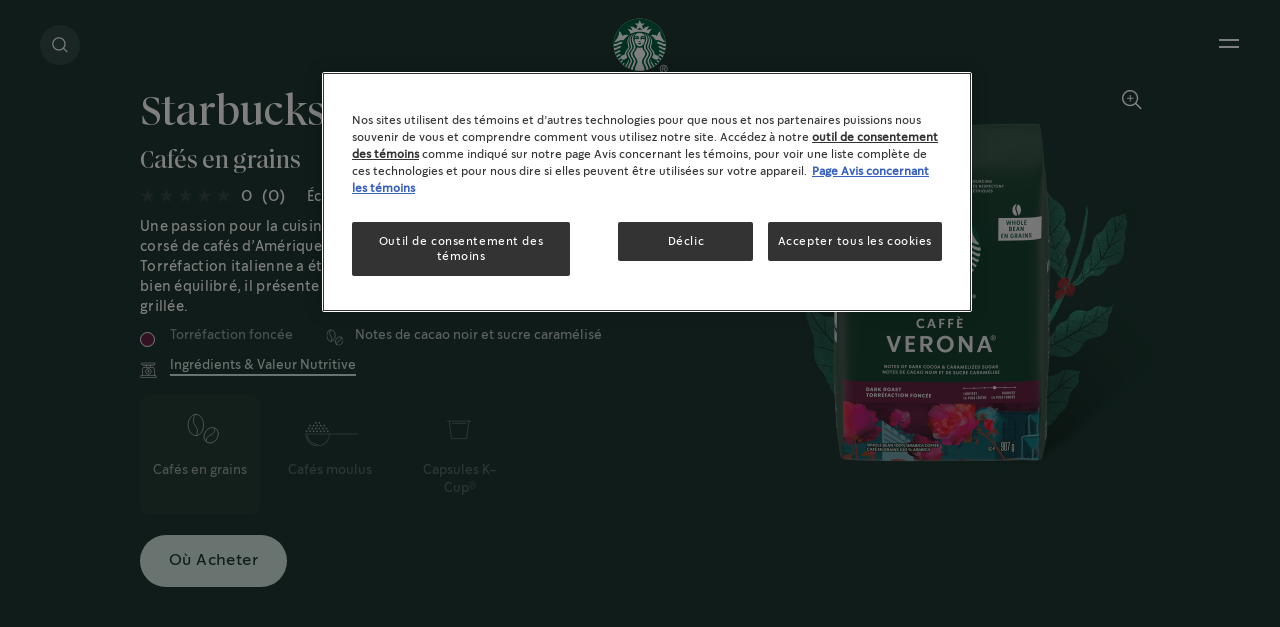

--- FILE ---
content_type: text/html; charset=UTF-8
request_url: https://www.starbucksathome.com/ca/fr-ca/produits/starbucks-caffe-verona
body_size: 29446
content:

<!DOCTYPE html>
<!-- 9fbef606107a605d69c0edbcd8029e5d-Starbucks-Starbucks -->
<html  lang="fr-CA" dir="ltr" prefix="og: https://ogp.me/ns#"  class="fr-CA product-detail-page breadcrumbsActivated searchRefreshEnabledPage">
  <head>
  <meta charset="utf-8" />
<script>var dataLayer_tags = {"event":"fireTags","siteInformation":{"zone":"AMS","country":"Canada","business":"Beverages","brand":"Nestle","subBrand":"Starbucks","businessUnit":"Business Unit","language":"Multilanguage","conversionPageType":"Conversion Page Type","technology":"Drupal","properties":"Brand","siteType":"Site","digiPiID":"69604","websiteUrl":"https:\/\/www.starbucksathome.com\/ca\/en-ca","statusHttps":"200","propertyStatus":"live","goLiveDate":"05\/08\/2021","siteCategory":"Site Category","targetAudience":"B2C"},"pageInformation":{"pageCategory":"Product","pageName":"Starbucks\u00ae Caff\u00e8 Verona\u00ae","pageSection":"Product","pageSubsection":"Page Subsection"},"userInformation":{"deviceType":"","gaClientID":""}};</script>
<script>window.dataLayer = window.dataLayer || []; window.dataLayer.push(dataLayer_tags);</script>
<link rel="alternate" hreflang="en-ca" href="https://www.starbucksathome.com/ca/en-ca/products/starbucks-caffe-verona" />
<link rel="alternate" hreflang="fr-ca" href="https://www.starbucksathome.com/ca/fr-ca/produits/starbucks-caffe-verona" />
<link rel="alternate" hreflang="x-default" href="https://www.starbucksathome.com/ca/fr-ca/produits/starbucks-caffe-verona" />
<meta name="ps-country" content="CA" />
<meta name="ps-language" content="en-ca, fr-ca" />
<meta name="ps-key" content="3373-60a3df1b7ea406001ecd0c62" />
<meta name="description" content="907g. Une mélange séduisant et corsé de cafés d’Amérique latine et d’Asie-Pacifique. Riche et bien équilibré, il présente une texture de cacao noir." />
<meta name="robots" content="index, follow" />
<link rel="canonical" href="https://www.starbucksathome.com/ca/fr-ca/produits/starbucks-caffe-verona" />
<meta property="og:site_name" content="Starbucks® Coffee At Home" />
<meta property="og:type" content="Product" />
<meta property="og:url" content="https://www.starbucksathome.com/ca/fr-ca/produits/starbucks-caffe-verona" />
<meta property="og:title" content="Starbucks® Caffè Verona®" />
<meta name="MobileOptimized" content="width" />
<meta name="HandheldFriendly" content="true" />
<meta name="viewport" content="width=device-width, initial-scale=1.0" />
<script>var evidonCookie = getCookie("_evidon_consent_cookie");
    var oldEvidonCookie = getCookie("__ric");
    function getCookie(name) {
    var value = "; " + document.cookie;
    var parts = value.split("; " + name + "=");
    if (parts.length == 2) return parts.pop().split(";").shift();}
  </script>
<style>.async-hide { opacity: 0 !important}</style>
<script>(function(a,s,y,n,c,h,i,d,e){s.className+=' '+y;h.start=1*new Date;
  h.end=i=function(){s.className=s.className.replace(RegExp(' ?'+y),'')};
  (a[n]=a[n]||[]).hide=h;setTimeout(function(){i();h.end=null},c);h.timeout=c;
  })(window,document.documentElement,'async-hide','dataLayer',4000,
  {'OPT-KV3XWWV':true});
  </script>
<script>(function (optContainerId) {
    if (typeof evidonCookie === 'undefined') {
       if (typeof oldEvidonCookie === 'undefined') {
        return;
      }
    }
    var script = document.createElement('script');
    script.src = 'https://www.googleoptimize.com/optimize.js?id=' + optContainerId;
    script.async = true;
    document.getElementsByTagName('head')[0].appendChild(script)
    })('OPT-KV3XWWV')
  </script>
<script type="application/ld+json">{
    "@context": "https://schema.org",
    "@graph": [
        {
            "@type": "Product",
            "name": "Starbucks® Caffè Verona®",
            "description": "Une passion pour la cuisine italienne a inspiré ce mélange séduisant et corsé de cafés d’Amérique latine et d’Asie-Pacifique, auquel de la Torréfaction italienne a été ajoutée pour plus de profondeur. Riche et bien équilibré, il présente une texture de cacao noir et une douceur grillée.",
            "image": {
                "@type": "ImageObject",
                "url": "https://www.starbucksathome.com/ca/sites/default/files/2022-06/SBUX_Website_WB_LongShadow_CA_en_762111464118_Caffe%20Verona%20907g_1654065292399.png"
            },
            "@id": "https://www.starbucksathome.com/ca/fr-ca/produits/starbucks-caffe-verona"
        }
    ]
}</script>
<meta property="og:description" content="Une passion pour la cuisine italienne a inspiré ce mélange séduisant et corsé de cafés d’Amérique latine et d’Asie-Pacifique, auquel de la Torréfaction italienne a été ajoutée pour plus de profondeur. Riche et bien équilibré, il présente une texture de cacao noir et une douceur grillée." />
<link rel="preload" fetchpriority="high" as="image" href="https://www.starbucksathome.com/ca/sites/default/files/2022-06/SBUX_Website_WB_LongShadow_CA_en_762111464118_Caffe%20Verona%20907g_1654065292399.png" />

      <!-- Library for pricespider  -->
       <script src="//cdn.pricespider.com/1/lib/ps-widget.js" defer></script>
       <script type="text/javascript" src="//cdn.pricespider.com/1/4046/ps-utid.js" defer></script>
  
    <title>Starbucks® Caffè Verona® Café en grains | Starbucks® at Home</title>
    <script>
      window.site_base_url = "https://www.starbucksathome.com/ca/themes/custom/starbucks";
    </script>
              
        <link rel="stylesheet" media="all" href="/ca/themes/contrib/stable/css/core/components/ajax-progress.module.css?t95u6v" as="style" onload="this.rel=&#039;stylesheet&#039;" />
<link rel="stylesheet" media="all" href="/ca/themes/contrib/stable/css/core/components/autocomplete-loading.module.css?t95u6v" as="style" onload="this.rel=&#039;stylesheet&#039;" />
<link rel="stylesheet" media="all" href="/ca/modules/contrib/dsu_ratings_reviews/assets/css/fivestar/fivestar.css?t95u6v" as="style" onload="this.rel=&#039;stylesheet&#039;" />
<link rel="stylesheet" media="all" href="/ca/themes/contrib/stable/css/views/views.module.css?t95u6v" as="style" onload="this.rel=&#039;stylesheet&#039;" />
<link rel="stylesheet" media="all" href="/ca/themes/contrib/stable/css/core/assets/vendor/normalize-css/normalize.css?t95u6v" as="style" onload="this.rel=&#039;stylesheet&#039;" />
<link rel="stylesheet" media="all" href="/ca/themes/contrib/stable/css/core/normalize-fixes.css?t95u6v" as="style" onload="this.rel=&#039;stylesheet&#039;" />
<link rel="stylesheet" media="all" href="/ca/themes/contrib/classy/css/components/messages.css?t95u6v" as="style" onload="this.rel=&#039;stylesheet&#039;" />
<link rel="stylesheet" media="all" href="/ca/themes/custom/starbucks/UI/build/style.css?t95u6v" as="style" onload="this.rel=&#039;stylesheet&#039;" />

    <script type="application/json" data-drupal-selector="drupal-settings-json">{"path":{"baseUrl":"\/ca\/","pathPrefix":"fr-ca\/","currentPath":"node\/349","currentPathIsAdmin":false,"isFront":false,"currentLanguage":"fr-CA"},"pluralDelimiter":"\u0003","suppressDeprecationErrors":true,"ajaxPageState":{"libraries":"[base64]","theme":"starbucks","theme_token":null},"ajaxTrustedUrl":{"\/ca\/fr-ca\/produits\/starbucks-caffe-verona":true,"\/ca\/fr-ca\/comment\/reply\/node\/349\/field_product_rating":true},"gtag":{"tagId":"","consentMode":false,"otherIds":[],"events":[],"additionalConfigInfo":[]},"gtm":{"tagId":null,"settings":{"data_layer":"dataLayer","include_environment":false},"tagIds":["GTM-M4NLX6P"]},"ln_datalayer":{"data":{"module_name":"Lightnest Data Layer","module_version":"3.3.1","content_id":"349","content_name":"Starbucks\u00ae Caff\u00e8 Verona\u00ae","content_type":"dsu_product"},"events":[]},"basePath":"modules\/custom\/vote_up_down","product_title":"Starbucks\u003Csup\u003E\u00ae\u003C\/sup\u003E Caff\u00e8 Verona\u003Csup\u003E\u00ae\u003C\/sup\u003E","product_rating":0,"views":{"ajax_path":"\/ca\/fr-ca\/views\/ajax","ajaxViews":{"views_dom_id:d9fc2a081d1ed24f6d49b69f1c042476d2a2e1079bbf0ba46d7b6c8e06dc7a2e":{"view_name":"search","view_display_id":"block_5","view_args":"","view_path":"\/node\/349","view_base_path":null,"view_dom_id":"d9fc2a081d1ed24f6d49b69f1c042476d2a2e1079bbf0ba46d7b6c8e06dc7a2e","pager_element":0},"views_dom_id:99d75d44dc3cb8b467a0f2993e8f983ac9a2fdfd9156be270441c6cc826a0970":{"view_name":"search","view_display_id":"block_4","view_args":"","view_path":"\/node\/349","view_base_path":null,"view_dom_id":"99d75d44dc3cb8b467a0f2993e8f983ac9a2fdfd9156be270441c6cc826a0970","pager_element":0},"views_dom_id:26843a483857a464e4d601bd8be843c55e46b296f5cad10b330a8b380c1d48ec":{"view_name":"search","view_display_id":"block_6","view_args":"","view_path":"\/node\/349","view_base_path":null,"view_dom_id":"26843a483857a464e4d601bd8be843c55e46b296f5cad10b330a8b380c1d48ec","pager_element":0},"views_dom_id:e1964e4ed1c0cb12332e36d5f1035c2683bedc110d995971c4c77ff55edb6c59":{"view_name":"search","view_display_id":"block_3","view_args":"","view_path":"\/node\/349","view_base_path":null,"view_dom_id":"e1964e4ed1c0cb12332e36d5f1035c2683bedc110d995971c4c77ff55edb6c59","pager_element":0},"views_dom_id:5e51022e8080e553acc20544be3ddf99328ce2d94e28b44f69c862c1b8cee5ed":{"view_name":"search","view_display_id":"block_2","view_args":"","view_path":"\/node\/349","view_base_path":null,"view_dom_id":"5e51022e8080e553acc20544be3ddf99328ce2d94e28b44f69c862c1b8cee5ed","pager_element":0},"views_dom_id:a129db3769ac4e88edae5be28b216e6836c67f5795c786261a60afbb8c5e2d9c":{"view_name":"search","view_display_id":"block_1","view_args":"","view_path":"\/node\/349","view_base_path":null,"view_dom_id":"a129db3769ac4e88edae5be28b216e6836c67f5795c786261a60afbb8c5e2d9c","pager_element":0}}},"search_api_autocomplete":{"search":{"auto_submit":true,"min_length":3}},"dsu_ratings_reviews":{"data":{"module_name":"Lightnest Ratings and Reviews","module_version":"3.6.0"}},"ajax":[],"user":{"uid":0,"permissionsHash":"663473e701c6871fe11cd1562f7ec63a10172719fd70112792f8d2d86db747e5"}}</script>
<script src="/ca/core/misc/drupalSettingsLoader.js?v=10.4.8" defer="defer"></script>
<script src="/ca/modules/contrib/google_tag/js/gtag.js?t95u6v" defer="defer"></script>
<script src="/ca/modules/contrib/google_tag/js/gtm.js?t95u6v" defer="defer"></script>
<script src="/ca/modules/contrib/ln_datalayer/js/isMobile.min.js?t95u6v" defer="defer"></script>
<script src="/ca/modules/contrib/ln_datalayer/js/ln_datalayer.js?t95u6v" defer="defer"></script>

    <script> (function() {
  document.querySelectorAll('link[rel="preload"][as="style"]').forEach(link => {
    link.addEventListener('load', () => {
      link.rel = 'stylesheet';
    });
  });
})();</script>

      <link rel="preload" as="font" href="https://www.starbucksathome.com/ca/themes/custom/starbucks/UI/build/fonts/11f4tg_.woff2" type="font/woff2" crossorigin="anonymous">
      <link rel="preload" as="font" href="https://www.starbucksathome.com/ca/themes/custom/starbucks/UI/build/fonts/22OJvk4.woff2" type="font/woff2" crossorigin="anonymous">
      <link rel="preload" as="font" href="https://www.starbucksathome.com/ca/themes/custom/starbucks/UI/build/fonts/3rh3XrM.woff2" type="font/woff2" crossorigin="anonymous">

            

    <style>.section-header-main{display:-webkit-box;display:-ms-flexbox;display:flex;-webkit-box-align:center;-ms-flex-align:center;align-items:center;position:relative;margin:1.875rem 0}@media print,screen and (min-width:48em){.section-header-main{margin:40px 0}}.section-header-main ul{width:50%}.section-header-main ul li{display:inline-block;margin-right:15px;font-size:16px;line-height:19px;letter-spacing:.025em;}@media screen and (min-width:90em){.section-header-main ul li{font-size:1.111vw;line-height:1.319vw}}@media screen and (min-width:137.5em){.section-header-main ul li{font-size:24.442px;line-height:29px}}.section-header-main ul li:last-of-type{margin:0}.section-header-main #headermenu{width:2.25rem;height:1.4375rem;position:relative;bottom:.625rem;margin-top:23px;-webkit-transform:rotate(0);transform:rotate(0);-webkit-transition:.5s ease-in-out;transition:.5s ease-in-out;cursor:pointer}.section-header-main .menu-icon__hamburger{-webkit-align-self:center;-ms-flex-item-align:center;align-self:center;display:inline-block;margin:0 .0625rem 0 0}.section-header-main .menu-icon__hamburger span{display:block;height:.1875rem;width:70%;border-radius:.5625rem;opacity:1;left:0;-webkit-transform:rotate(0);transform:rotate(0);-webkit-transition:.5s ease-in-out;transition:.5s ease-in-out;margin-bottom:.375rem}.section-header-main img{display:inline-block;height:50px;width:50px;position:absolute;left:50%;-webkit-transform:translateX(-50%);transform:translateX(-50%);background-image:url(/logo/logo1.png);background-repeat:no-repeat;background-size:50px 50px}@media screen and (min-width:137.5em){.section-header-main img{height:70px;width:70px;background-size:69px 69px}}.section-header-main ul.search{display:inline-block;width:50%;position:absolute;right:0;text-align:right;top:10px}.section-header-main ul.search li.search-label{display:inline-block;margin-left:auto;margin-right:0;font-size:16px;line-height:19px;letter-spacing:.025em;}@media screen and (min-width:93.75em){.section-header-main ul.search li.search-label{font-size:1.111vw;line-height:1.319vw}}.section-header-main ul.search li.search-label span{display:inline-block;margin-left:1.5625rem}</style>
       <style>
      .async-hide{  opacity: 1 !important;}
    </style>
         <script>
    (function () {
      try {
        if (top === self || top.location.hostname === self.location.hostname) {
          return;
        }
      }
      catch (e) {
        return;
      }

      var css = document.createElement('link');
      css.rel = 'stylesheet';
      css.type = 'text/css';
      css.id = 'seckit-clickjacking-no-body';
      css.href = '/ca/modules/contrib/seckit/css/seckit.no_body.css';
      document.head.appendChild(css);
    })();
    </script>

    <!-- stop SecKit protection -->
    <noscript>
    <link type="text/css" rel="stylesheet" id="seckit-clickjacking-noscript-tag" media="all" href="/ca/modules/contrib/seckit/css/seckit.noscript_tag.css" />
    <div id="seckit-noscript-tag">
      Sorry, you need to enable JavaScript to visit this website.
    </div>
    </noscript></head>

    <body class="fr-CA product-detail-page breadcrumbsActivated searchRefreshEnabledPage">
                              <noscript><iframe src="https://www.googletagmanager.com/ns.html?id=GTM-M4NLX6P"
                  height="0" width="0" style="display:none;visibility:hidden"></iframe></noscript>

          <div class="dialog-off-canvas-main-canvas" data-off-canvas-main-canvas>
    
  

<div data-drupal-messages-fallback class="hidden"></div>      
    <div class="sbx-product-detail-banner animate-enter  newPDPVariation ">
<section class="sbx-product right ">
        <div class="grid-container no-margin no-padding maxwidth-wrapper">
            <div class="grid-x product-banner-wrapper align-middle   product-banner-gallery ">
                <div class="cell small-12 medium-6 large-offset-1 large-5 sbx-product-info">
                    <div class="description-section ">
                            <div class="title-container">
                                
                                                                    <h1 class="text animate-enter-fade-up-short" role="heading" aria-level="1">Starbucks<sup>®</sup> Caffè Verona<sup>®</sup>
                                                                                <strong class="text"><span class="animate-enter-curtain animate-delay-1">Cafés en grains</span></strong>
                                        </h1>                                                                                                </div>



                             <div class="buy-now animate-enter-fade animate-delay-15  hide-for-medium show-for-small-only " >

                                
                                                                <!--DEFAULT STRUCTURE FOR MOBILE !-->
                                                                                                <button class="type-atb sb-btn ps ps-widget  background--mint-green " ps-sku="00762111949677"><span class="ps-button-label">Buy Now</span></button>
                                
                            </div>

                                                            <div class="product-reviews animate-enter-fade animate-delay-15">
                                                                                <div class="ratings">
                                                                                                <div class="read-reviews-wrapper">
                                                  
<div class="mg-stars" role="list" tabindex="0" aria-label="Rated this product  out of 0 stars" >
     
                  <!--Inactive Stars !-->
            <span role="listitem" aria-label="Rated this product 0 out of 0 stars" class="inactive ">
    <svg width="15" height="14" viewBox="0 0 15 14" fill="none" xmlns="http://www.w3.org/2000/svg">
    <path fill ="#767676" d="M7.5 0L9.18386 5.18237H14.6329L10.2245 8.38525L11.9084 13.5676L7.5 10.3647L3.09161 13.5676L4.77547 8.38525L0.367076 5.18237H5.81614L7.5 0Z" fill="#006241"/>
    </svg>
    </span>
        <span role="listitem" aria-label="Rated this product 1 out of 0 stars" class="inactive ">
    <svg width="15" height="14" viewBox="0 0 15 14" fill="none" xmlns="http://www.w3.org/2000/svg">
    <path fill ="#767676" d="M7.5 0L9.18386 5.18237H14.6329L10.2245 8.38525L11.9084 13.5676L7.5 10.3647L3.09161 13.5676L4.77547 8.38525L0.367076 5.18237H5.81614L7.5 0Z" fill="#006241"/>
    </svg>
    </span>
        <span role="listitem" aria-label="Rated this product 2 out of 0 stars" class="inactive ">
    <svg width="15" height="14" viewBox="0 0 15 14" fill="none" xmlns="http://www.w3.org/2000/svg">
    <path fill ="#767676" d="M7.5 0L9.18386 5.18237H14.6329L10.2245 8.38525L11.9084 13.5676L7.5 10.3647L3.09161 13.5676L4.77547 8.38525L0.367076 5.18237H5.81614L7.5 0Z" fill="#006241"/>
    </svg>
    </span>
        <span role="listitem" aria-label="Rated this product 3 out of 0 stars" class="inactive ">
    <svg width="15" height="14" viewBox="0 0 15 14" fill="none" xmlns="http://www.w3.org/2000/svg">
    <path fill ="#767676" d="M7.5 0L9.18386 5.18237H14.6329L10.2245 8.38525L11.9084 13.5676L7.5 10.3647L3.09161 13.5676L4.77547 8.38525L0.367076 5.18237H5.81614L7.5 0Z" fill="#006241"/>
    </svg>
    </span>
        <span role="listitem" aria-label="Rated this product 4 out of 0 stars" class="inactive ">
    <svg width="15" height="14" viewBox="0 0 15 14" fill="none" xmlns="http://www.w3.org/2000/svg">
    <path fill ="#767676" d="M7.5 0L9.18386 5.18237H14.6329L10.2245 8.38525L11.9084 13.5676L7.5 10.3647L3.09161 13.5676L4.77547 8.38525L0.367076 5.18237H5.81614L7.5 0Z" fill="#006241"/>
    </svg>
    </span>
        </div>
                                                 <span class="star-ratings hide-for-small-only">0</span>
                                                 <span class="reviews-count">(0)</span>
                                                                                                                                                                <a href="javascript:void(0)" class="Reviews write-review show-for-medium" title="Écrire un avis">Écrire un avis</a>
                                                                                                    </div>
                                                                                                <div class="write-review-wrapper">
                                                    <span class="write-review-link show-for-small-only"><a href="javascript:void(0)" class="Reviews write-review" title="Écrire un avis">Écrire un avis</a></span>

                                                </div>
                                                                                                                                            </div>
                                                                    </div>
                            
                                                            <div class="description animate-enter-fade animate-delay-7 "> <p>Une passion pour la cuisine italienne a inspiré ce mélange séduisant et corsé de cafés d’Amérique latine et d’Asie-Pacifique, auquel de la Torréfaction italienne a été ajoutée pour plus de profondeur. Riche et bien équilibré, il présente une texture de cacao noir et une douceur grillée.</p> </div>
                                                                                <ul>
                            <li class="roast dark-roast animate-enter-fade animate-delay-8"><span>Torréfaction foncée</span></li>                            <li class="flavours animate-enter-fade animate-delay-9"><span>Notes de cacao noir et sucre caramélisé</span></li>                                                        <li class="ingredientsAndNutritions animate-enter-fade animate-delay-11"><span>Ingrédients & Valeur Nutritive</span></li>                        </ul>
                    </div>
                    <div class="format-section animate-enter-fade animate-delay-12">

                                                    <div class="formats ">
                                <ul>
                                                                    <li class=" cell active" data-index="1">
                                        <a tabindex="-1" href="javascript:void(0)"  title=""  target="" >
                                            <img src="https://www.starbucksathome.com/ca/sites/default/files/2021-01/SBUX%20Icons_Outlines_Whole%20Bean_white.svg" alt="Cafés en grains" aria-hidden="true">
                                            <span class="filter">Cafés en grains</span>
                                        </a>
                                    </li>
                                                                    <li class=" cell " data-index="2">
                                        <a tabindex="0" href="/ca/fr-ca/produits/starbucks-caffe-verona-ground"  title="Cafés moulus"  target="_self" >
                                            <img src="https://www.starbucksathome.com/ca/sites/default/files/2021-03/SBUX%20Icon%20Creation_Wave%201_Shapes_V2_Ground_2_0.svg" alt="Cafés moulus" aria-hidden="true">
                                            <span class="filter">Cafés moulus</span>
                                        </a>
                                    </li>
                                                                    <li class=" cell " data-index="3">
                                        <a tabindex="0" href="/ca/fr-ca/produits/starbucks-caffe-verona-kcup"  title="Capsules K-Cup®"  target="_self" >
                                            <img src="https://www.starbucksathome.com/ca/sites/default/files/2021-03/K-Cup%20Pod_1_0.svg" alt="Capsules K-Cup®" aria-hidden="true">
                                            <span class="filter">Capsules K-Cup<sup>®</sup></span>
                                        </a>
                                    </li>
                                                                </ul>
                            </div>
                        
                                            </div>

                                                    <div class="buy-now animate-enter-fade animate-delay-15  show-for-medium hide-for-small  ">
                                                                                                <!--Adimo widget begins !-->
                                                                                                    <!--DEFAULT STRUCTURE !-->
                                                                                                            <button class="type-atb  ps ps-widget sb-btn  background--mint-green " ps-sku="00762111949677" ><span class="ps-button-label">Buy Now</span></button>
                                                                                                                                                                        </div>
                        
                </div>
                <div class="cell small-12 medium-6 image-wrapper ">
                   <div class="sbx-product-image" >
                                                    <span style="background-image:url('https://www.starbucksathome.com/ca/sites/default/files/2021-03/Group%20373_1.png');" class="animate-enter-fade animate-delay-13 bg-image"></span>
                                                                                                                                            <div class="pdp_gallery">
	<div class="banner-gallery-wrapper">
        <div class="banner_gallery animate-enter-fade-left-short animate-delay-12 ">
              <div class="pdp_image_wrapper">
          <picture>
              <source media="(min-width: 1440px)"  srcset='https://www.starbucksathome.com/ca/sites/default/files/styles/pdp_gallery_xlarge/public/2022-06/SBUX_Website_WB_LongShadow_CA_en_762111464118_Caffe%20Verona%20907g_1654065292399.png?h=07cea122&amp;itok=Y289cSeD' >
              <source media="(min-width: 1024px)"  srcset='https://www.starbucksathome.com/ca/sites/default/files/styles/pdp_gallery_large/public/2022-06/SBUX_Website_WB_LongShadow_CA_en_762111464118_Caffe%20Verona%20907g_1654065292399.png?h=07cea122&amp;itok=LOH5sYvl' > 
              <source media="(min-width: 768px)"  srcset='https://www.starbucksathome.com/ca/sites/default/files/styles/pdp_gallery_medium/public/2022-06/SBUX_Website_WB_LongShadow_CA_en_762111464118_Caffe%20Verona%20907g_1654065292399.png?h=07cea122&amp;itok=nz83LY9T' > 
              <source media="(min-width: 0px)"  srcset='https://www.starbucksathome.com/ca/sites/default/files/styles/pdp_gallery_small/public/2022-06/SBUX_Website_WB_LongShadow_CA_en_762111464118_Caffe%20Verona%20907g_1654065292399.png?h=07cea122&amp;itok=hcchnMqp' > 
              <img class="  "  fetchpriority="high"  src="[data-uri]" data-src="[data-uri]" alt="Caffè Verona®" aria-hidden="true"/>
          </picture>
        </div>
           
    </div>
    <div class="slick-controls-block" >
      <div class="generic-slick-dots sbx-slick-dots-controls animate-enter-fade animate-delay-5"></div>
    </div>
  </div>
      <div class="zoom-gallery-wrapper softhide">
      <div class="zoom-level-2 hide">
        <div class="zoom-level-2-holder">
          <img src=""/>
        </div>
      </div>
      <span class="zoom-overlay-close" role="button" aria-label="close" tabindex="0"></span>
      <div class="zoom_gallery ">
                  <div class="pdp_zoom_wrapper">
              <img class=" lazyload  " src="[data-uri]"  data-src="https://www.starbucksathome.com/ca/sites/default/files/2022-06/SBUX_Website_WB_LongShadow_CA_en_762111464118_Caffe%20Verona%20907g_1654065292399.png" alt="Caffè Verona®" aria-hidden="true"/>
          </div>
              </div>
    </div>
    <div class="thumbnail-gallery-wrapper" >
    <div class="thumbnail_gallery   hide  animate-enter-fade-left-short animate-delay-12" >        
                  <div class="pdp_thumbnail_wrapper">
            <picture>
                <source media="(min-width: 1440px)" data-srcset='https://www.starbucksathome.com/ca/sites/default/files/styles/pdp_gallery_thumbnail/public/2022-06/SBUX_Website_WB_LongShadow_CA_en_762111464118_Caffe%20Verona%20907g_1654065292399.png?h=07cea122&amp;itok=uB30XPbR'>
                <source media="(min-width: 1024px)" data-srcset='https://www.starbucksathome.com/ca/sites/default/files/styles/pdp_gallery_thumbnail/public/2022-06/SBUX_Website_WB_LongShadow_CA_en_762111464118_Caffe%20Verona%20907g_1654065292399.png?h=07cea122&amp;itok=uB30XPbR'>
                <source media="(min-width: 768px)" data-srcset='https://www.starbucksathome.com/ca/sites/default/files/styles/pdp_gallery_thumbnail/public/2022-06/SBUX_Website_WB_LongShadow_CA_en_762111464118_Caffe%20Verona%20907g_1654065292399.png?h=07cea122&amp;itok=uB30XPbR'>
                <source media="(min-width: 0px)" data-srcset='https://www.starbucksathome.com/ca/sites/default/files/styles/pdp_gallery_thumbnail/public/2022-06/SBUX_Website_WB_LongShadow_CA_en_762111464118_Caffe%20Verona%20907g_1654065292399.png?h=07cea122&amp;itok=uB30XPbR'>
                <img class=" lazyload  " src="[data-uri]" src="[data-uri]"  data-src="[data-uri]" alt="Caffè Verona®" aria-hidden="true"/>
            </picture>
          </div>
            </div>
  </div>
  <span tabindex="0" class="pdp-zoom-bg animate-enter-fade animate-delay-13 "></span>
</div>


                            

                                            </div>
                                    </div>

            </div>
                     </div>
    </div>
</section>
</div>
<!--Ratings and Review Section-->
<section class="reveal-overlay sbx-rating-overlay sbx-review-overlay">
    <div class="js-sbx-overlay sbx-center-overlay" role="dialog" aria-hidden="false" data-reveal="s8nb8u-reveal" tabindex="-1" style="top: 0px;">
        <section>
    <div class="sbx-overlay__content-wrapper sbx-product-review-form">
   <section class="grid-container sbx-product-review-section no-margin">
    <div class="navigate-wrapper">
        <span class="sbx-overlay-close sbx-overview-overlay-close"></span>
    </div>
    <div class="grid-x">
        <div class="cell small-12 medium-4 review-upper-content large-4 xlarge-4 xlarge-offset-1">
           <div class="info-holder hide-for-medium">
            <h3 class="heading">Product review</h3>
                              <div class="user-rating">
                  <span class="ratings-count">0</span>
                   
<div class="mg-stars" role="list" tabindex="0" aria-label="Rated this product  out of 0 stars" >
     
                  <!--Inactive Stars !-->
            <span role="listitem" aria-label="Rated this product 0 out of 0 stars" class="inactive ">
    <svg width="15" height="14" viewBox="0 0 15 14" fill="none" xmlns="http://www.w3.org/2000/svg">
    <path fill ="#767676" d="M7.5 0L9.18386 5.18237H14.6329L10.2245 8.38525L11.9084 13.5676L7.5 10.3647L3.09161 13.5676L4.77547 8.38525L0.367076 5.18237H5.81614L7.5 0Z" fill="#006241"/>
    </svg>
    </span>
        <span role="listitem" aria-label="Rated this product 1 out of 0 stars" class="inactive ">
    <svg width="15" height="14" viewBox="0 0 15 14" fill="none" xmlns="http://www.w3.org/2000/svg">
    <path fill ="#767676" d="M7.5 0L9.18386 5.18237H14.6329L10.2245 8.38525L11.9084 13.5676L7.5 10.3647L3.09161 13.5676L4.77547 8.38525L0.367076 5.18237H5.81614L7.5 0Z" fill="#006241"/>
    </svg>
    </span>
        <span role="listitem" aria-label="Rated this product 2 out of 0 stars" class="inactive ">
    <svg width="15" height="14" viewBox="0 0 15 14" fill="none" xmlns="http://www.w3.org/2000/svg">
    <path fill ="#767676" d="M7.5 0L9.18386 5.18237H14.6329L10.2245 8.38525L11.9084 13.5676L7.5 10.3647L3.09161 13.5676L4.77547 8.38525L0.367076 5.18237H5.81614L7.5 0Z" fill="#006241"/>
    </svg>
    </span>
        <span role="listitem" aria-label="Rated this product 3 out of 0 stars" class="inactive ">
    <svg width="15" height="14" viewBox="0 0 15 14" fill="none" xmlns="http://www.w3.org/2000/svg">
    <path fill ="#767676" d="M7.5 0L9.18386 5.18237H14.6329L10.2245 8.38525L11.9084 13.5676L7.5 10.3647L3.09161 13.5676L4.77547 8.38525L0.367076 5.18237H5.81614L7.5 0Z" fill="#006241"/>
    </svg>
    </span>
        <span role="listitem" aria-label="Rated this product 4 out of 0 stars" class="inactive ">
    <svg width="15" height="14" viewBox="0 0 15 14" fill="none" xmlns="http://www.w3.org/2000/svg">
    <path fill ="#767676" d="M7.5 0L9.18386 5.18237H14.6329L10.2245 8.38525L11.9084 13.5676L7.5 10.3647L3.09161 13.5676L4.77547 8.38525L0.367076 5.18237H5.81614L7.5 0Z" fill="#006241"/>
    </svg>
    </span>
        </div>
                </div>
                          </div>
            <div class="image-placeholder">
                <div class="sbx-product-image">
                    <span class="bg-img" style="background-image:url('https://www.starbucksathome.com/ca/sites/default/files/2021-03/Group%20373_1.png');"></span>
                    <img src="https://www.starbucksathome.com/ca/sites/default/files/styles/rating_and_review/public/2022-06/SBUX_Website_WB_LongShadow_CA_en_762111464118_Caffe%20Verona%20907g_1654065292399.png?itok=WAfMNN6F" alt="Caffè Verona®" />
                </div>
                <span class="product-name">Starbucks<sup>®</sup> Caffè Verona<sup>®</sup></span>
                                  <button class="sbx-btn">Écrire un avis</button>
                            </div>
        </div>
        <div class="cell small-12 review-lower-content medium-8 large-7 large-offset-1 xlarge-6 xlarge-offset-1">
            <div class="info-holder hide-for-small-only">
				<h3 class="heading">Product review</h3>
                  <div class="user-rating">
            <span class="ratings-count">0</span>
             
<div class="mg-stars" role="list" tabindex="0" aria-label="Rated this product  out of 0 stars" >
     
                  <!--Inactive Stars !-->
            <span role="listitem" aria-label="Rated this product 0 out of 0 stars" class="inactive ">
    <svg width="15" height="14" viewBox="0 0 15 14" fill="none" xmlns="http://www.w3.org/2000/svg">
    <path fill ="#767676" d="M7.5 0L9.18386 5.18237H14.6329L10.2245 8.38525L11.9084 13.5676L7.5 10.3647L3.09161 13.5676L4.77547 8.38525L0.367076 5.18237H5.81614L7.5 0Z" fill="#006241"/>
    </svg>
    </span>
        <span role="listitem" aria-label="Rated this product 1 out of 0 stars" class="inactive ">
    <svg width="15" height="14" viewBox="0 0 15 14" fill="none" xmlns="http://www.w3.org/2000/svg">
    <path fill ="#767676" d="M7.5 0L9.18386 5.18237H14.6329L10.2245 8.38525L11.9084 13.5676L7.5 10.3647L3.09161 13.5676L4.77547 8.38525L0.367076 5.18237H5.81614L7.5 0Z" fill="#006241"/>
    </svg>
    </span>
        <span role="listitem" aria-label="Rated this product 2 out of 0 stars" class="inactive ">
    <svg width="15" height="14" viewBox="0 0 15 14" fill="none" xmlns="http://www.w3.org/2000/svg">
    <path fill ="#767676" d="M7.5 0L9.18386 5.18237H14.6329L10.2245 8.38525L11.9084 13.5676L7.5 10.3647L3.09161 13.5676L4.77547 8.38525L0.367076 5.18237H5.81614L7.5 0Z" fill="#006241"/>
    </svg>
    </span>
        <span role="listitem" aria-label="Rated this product 3 out of 0 stars" class="inactive ">
    <svg width="15" height="14" viewBox="0 0 15 14" fill="none" xmlns="http://www.w3.org/2000/svg">
    <path fill ="#767676" d="M7.5 0L9.18386 5.18237H14.6329L10.2245 8.38525L11.9084 13.5676L7.5 10.3647L3.09161 13.5676L4.77547 8.38525L0.367076 5.18237H5.81614L7.5 0Z" fill="#006241"/>
    </svg>
    </span>
        <span role="listitem" aria-label="Rated this product 4 out of 0 stars" class="inactive ">
    <svg width="15" height="14" viewBox="0 0 15 14" fill="none" xmlns="http://www.w3.org/2000/svg">
    <path fill ="#767676" d="M7.5 0L9.18386 5.18237H14.6329L10.2245 8.38525L11.9084 13.5676L7.5 10.3647L3.09161 13.5676L4.77547 8.38525L0.367076 5.18237H5.81614L7.5 0Z" fill="#006241"/>
    </svg>
    </span>
        </div>
          </div>
                    </div>
          <!--Comments Section Begins !-->
                                        </div>
      </div>
    </div>
  </section>
        <div class="sbx-overlay__content-wrapper sbx-overlay sbx-write-review-form">
          <!-- <h2>Add new comment</h2> -->
      <form class="comment-dsu-ratings-reviews-comment-type-form comment-form" data-drupal-selector="comment-form" action="/ca/fr-ca/comment/reply/node/349/field_product_rating" method="post" id="comment-form" accept-charset="UTF-8">
  <section class="grid-container sbx-write-review-section no-margin">
    <div class="navigate-wrapper">
        <span class="sbx-overlay-close sbx-overview-overlay-close"></span>
        <span class="sbx-overview-overlay-back"></span>
    </div>
    <div class="grid-x">
      <div class="cell small-12 medium-4 product-info-wrapper">
      <form class="drupal-rating-reviews">
        <div class="heading hide-for-medium h3"> Écrire un avis</div>
        <div class="image-placeholder">
          <div class="sbx-product-image">
            <picture class="bg-img" style="background-image:url(https://www.starbucksathome.com/ca/sites/default/files/2021-03/Group%20373_1.png);"></picture>
            <img src="https://www.starbucksathome.com/ca/sites/default/files/styles/rating_and_review/public/2022-06/SBUX_Website_WB_LongShadow_CA_en_762111464118_Caffe%20Verona%20907g_1654065292399.png?itok=WAfMNN6F" alt="Caffè Verona®" />
          </div>
          <span class="product-name">Starbucks<sup>®</sup> Caffè Verona<sup>®</sup></span>
        </div>
      </div>
      <div class="cell small-12 medium-8 review-form-wrapper">
                  <div class="heading hide-for-small-only h3">Écrire un avis</div>
                        <div class="rating-widget">
        <span class="rating-title">Sélectionnez une note</span>
            <div class="field--type-dsu-fivestar field--name-field-dsu-ratings field--widget-dsu-fivestar-stars js-form-wrapper form-wrapper" data-drupal-selector="edit-field-dsu-ratings-wrapper" id="edit-field-dsu-ratings-wrapper">      <div class="clearfix fivestar-none-text fivestar-average-stars fivestar-form-item fivestar-basic">  <div class="js-form-item form-item js-form-type-dsu-fivestar form-type-dsu-fivestar js-form-item-field-dsu-ratings-0-rating form-item-field-dsu-ratings-0-rating form-no-label">
                <div class="js-form-item form-item js-form-type-select form-type-select js-form-item-field-dsu-ratings-0-rating form-item-field-dsu-ratings-0-rating form-no-label">
              <select data-drupal-selector="edit-field-dsu-ratings-0-rating" id="edit-field-dsu-ratings-0-rating--2" name="field_dsu_ratings[0][rating]" class="form-select"><option value="-">Select rating</option><option value="20">select 1 star out of 5</option><option value="40">select 2 star out of 5</option><option value="60">select 3 star out of 5</option><option value="80">select 4 star out of 5</option><option value="100" selected="selected">select 5 star out of 5</option></select>
        </div>

        </div>
</div>
  </div>

            <span class = "rating-error ratings-error-message hide">Please select a rating.</span>
        </div>
                <input autocomplete="off" data-drupal-selector="form-tnfxp9mcguh4dmetdeyr-umhin9mfyhu70-c7i70ynq" type="hidden" name="form_build_id" value="form-tnFXP9mCguh4dmeTDeYR_uMhin9mfYHu70_C7i70YnQ" />

        <input data-drupal-selector="edit-comment-dsu-ratings-reviews-comment-type-form" type="hidden" name="form_id" value="comment_dsu_ratings_reviews_comment_type_form" />

        
        <!--Review Form Begins !-->
        <div class="headline-review review-form-fields">
            <div class="field--type-string field--name-subject field--widget-string-textfield js-form-wrapper form-wrapper" data-drupal-selector="edit-subject-wrapper" id="edit-subject-wrapper">        <div class="js-form-item form-item js-form-type-textfield form-type-textfield js-form-item-subject-0-value form-item-subject-0-value">
          <label for="edit-subject-0-value">Titre ou résumé pour votre avis</label>
  
              <input class="js-text-full text-full form-text" data-drupal-selector="edit-subject-0-value" type="text" id="edit-subject-0-value" name="subject[0][value]" value="" size="60" maxlength="64" placeholder="" />

        </div>

  </div>

              <span class = "headline-error ratings-error-message hide">Subject</span>
        </div>
        <div class="headline-review review-form-fields">
            <div class="field--type-string-long field--name-field-dsu-comment field--widget-string-textarea js-form-wrapper form-wrapper" data-drupal-selector="edit-field-dsu-comment-wrapper" id="edit-field-dsu-comment-wrapper">        <div class="js-form-item form-item js-form-type-textarea form-type-textarea js-form-item-field-dsu-comment-0-value form-item-field-dsu-comment-0-value">
          <label for="edit-field-dsu-comment-0-value">Review</label>
  
              <div>
  <textarea class="js-text-full text-full form-textarea" data-drupal-selector="edit-field-dsu-comment-0-value" id="edit-field-dsu-comment-0-value" name="field_dsu_comment[0][value]" rows="5" cols=""></textarea>
</div>

        </div>

  </div>

              <span class = "headline-error ratings-error-message hide">Please write a headline</span>
        </div>
        <div class="review-detail review-form-fields">
            
            <span class = "review-error ratings-error-message hide">Please write a review</span>
        </div>
        <div class="product-check review-form-fields">
            
        </div>
        <div class="product-check review-form-fields">
            <div class="field--type-boolean field--name-field-dsu-recommend field--widget-boolean-checkbox js-form-wrapper form-wrapper" data-drupal-selector="edit-field-dsu-recommend-wrapper" id="edit-field-dsu-recommend-wrapper">  <div class="js-form-item form-item js-form-type-checkbox form-type-checkbox js-form-item-field-dsu-recommend-value form-item-field-dsu-recommend-value">
              <input data-drupal-selector="edit-field-dsu-recommend-value" type="checkbox" id="edit-field-dsu-recommend-value" name="field_dsu_recommend[value]" value="1" class="form-checkbox" />

            <label for="edit-field-dsu-recommend-value" class="option">Recommanderiez-vous ce produit?</label>
  
      </div>
</div>

        </div>
        <div class="product-consent review-form-fields">
          <div class="field--type-boolean field--name-field-dsu-tos field--widget-boolean-checkbox js-form-wrapper form-wrapper" data-drupal-selector="edit-field-dsu-tos-wrapper" id="edit-field-dsu-tos-wrapper">  <div class="js-form-item form-item js-form-type-checkbox form-type-checkbox js-form-item-field-dsu-tos-value form-item-field-dsu-tos-value">
              <input data-drupal-selector="edit-field-dsu-tos-value" type="checkbox" id="edit-field-dsu-tos-value" name="field_dsu_tos[value]" value="1" checked="checked" class="form-checkbox" />

            <label for="edit-field-dsu-tos-value" class="option">J’accepte les Conditions d’utilisation</label>
  
      </div>
</div>

          <div class="terms-conditions-wrapper">
          <a href="/ratings/tos" class="terms-conditions-link sbx-btn link" style="display: inline-block;">Les Conditions d’utilisation</a>
          <span class = "tos-error-message ratings-error-message hide">Please select Terms and Conditions</span>
        </div>
                  
        <div class = "review-form-submit">
            <div data-drupal-selector="edit-actions" class="form-actions js-form-wrapper form-wrapper" id="edit-actions--7"><input class="submit sbx-btn button button--primary js-form-submit form-submit" data-drupal-selector="edit-submit" type="submit" id="edit-submit" name="op" value="Soumettre" />
</div>

                    </div>
        </form>
      </div>
    </div>
</section>

</form>

        </div>
    <div class="sbx-overlay__content-wrapper terms-conditions">
      <section class="grid-container sbx-rich-text">
            <div class="navigate-wrapper">
            <span class="sbx-overview-back-arrow"></span>
        </div>
        <div class="grid-x">
                   <p class="highlighted-text">Les Conditions d’utilisation</p>
               <span class="content"><p>NESTLÉ USER GENERATED CONTENT TERMS. By submitting your Content, you acknowledge that you have read and understand these Terms and Conditions (“Terms”) and you hereby confirm that you agree to be bound by them. If your Content is selected, you will be contacted via the social media platform and asked for your authorization for Nestlé to use it on Nestlé owned social media channels and websites. To confirm your acceptance of these Terms, simply reply with the hashtag communicated to you. If no response is received within 7 days from the request, the Content will not be used. These Terms prevail over any agreement you or your employer may have with any company within the Nestlé group. We take legal compliance very seriously. If any Content does not comply with these Terms, we reserve the right to take all necessary steps. We may change these Terms at any time without notice.</p>

<p>&nbsp;</p>

<p><strong>1. &nbsp;Your Content</strong>. Please remember that you are legally responsible for what you submit. Please ensure the following rules are adhered to before submitting your Content:</p>

<p>&nbsp;</p>

<p><strong>1.1 &nbsp; Intellectual property rights.</strong> You must be the author of the Content or have been authorized by the author. If you do not have the legal majority or have a legal guardian, please obtain their express authorization before submitting any Content.</p>

<p>If we receive notice of infringement, we will remove all Content and cooperate with copyright owners to resolve these issues. By submitting your Content, you grant to Nestlé a royalty-free, perpetual (except regarding copyright, for the maximum period of copyright protection available under the applicable law of any jurisdiction), irrevocable, non-exclusive, sub-licensable, worldwide license to use, copy, edit, modify, adapt, translate, communicate to the public, publish, distribute, create derivative works and combine your Content (in whole or in part, alone or with other elements, in any format by any media). We may decide not to publish your Content.</p>

<p>&nbsp;</p>

<p><strong>1.2 Personality rights.</strong> If any individual appears in your Content, you must inform them of these Terms and obtain their express authorization. If they do not have the legal majority or have a legal guardian, please obtain &nbsp;the express authorization of their parents or legal &nbsp;guardian before submitting any Content.</p>

<p>&nbsp;</p>

<p><strong>1.3 &nbsp;Privacy.</strong> You must not upload or submit any content that is in breach of someone’s privacy rights, nor give contact information for yourself or someone else, or solicit personal information from any user. &nbsp;Your privacy is very important to Nestlé. We will use your personal information in accordance with our Privacy Policy published on <a href="http://www.nestle.com">http://www.nestle.com</a>. Please remember that any information disclosed in your Content may become public information.</p>

<p>&nbsp;</p>

<p><strong>1.4 Prohibited behavior.</strong> You must not upload or submit any content (a) that is inappropriate, unlawful, obscene, defamatory, threatening, bullying, pornographic, harassing, hateful, racially or ethnically offensive; or (b) is in breach of someone’s privacy, image rights or intellectual property rights; or (c) that encourages illegal conduct; or (d) that could be a threat to the system (spam, virus, Trojan, malicious or harmful software, or other material which may interrupt, destroy, or limit the functionality of the system). You must not (e) use any automated means (robots, crawlers, etc.) or do anything to interfere with or disrupt the website or the system or the protection of it and any information contained therein (including reverse engineering). You must not (f) upload or submit any content that &nbsp;breaches these Terms and Conditions.&nbsp;</p>

<p>You must not use any Nestlé platform for commercial purposes, for advertising or solicitation with respect to any product or service or for petitions, campaigns, or schemes. &nbsp;You must not pretend to be someone else.</p>

<p>&nbsp;</p>

<p><strong>2.&nbsp;&nbsp;</strong>You agree to hold harmless Nestlé and its officers, employees and licensors from and against all losses, damages, and costs resulting from any violation of these Terms.&nbsp;</p>

<p>&nbsp;</p>

<p><strong>3. &nbsp;No endorsement.</strong> We do not endorse any products, services, individuals or views contained in your Content.&nbsp;</p>

<p>&nbsp;</p>

<p><strong>4. Contact.</strong> Please contact us to report any infringement or if you would like to withdraw your authorization.</p>

<p>&nbsp;</p>

<p><strong>5. Law &amp; Jurisdiction. </strong>These Terms and any dispute or claim arising out of or in connection with this Website or the Content are governed by Swiss law, and are submitted to exclusive jurisdiction of the courts of Vaud.</p>
</span>
    </div>
</section>
    </div>
    </section>

    </div>
</section>


  
  
    <section class=" grid-container image-on-hover animate-enter  background--warm-neutral   sbx-product-description no-margin" id='image-on-hover'>
        <div class="grid-x">
            <div class="cell small-12 medium-11 medium-offset-1 main">
                                                <h2 class="subheader-container"><p class="subheader1 animate-enter-curtain">En savoir plus sur le café</p></h2>
                                            <div class="body1 animate-enter-fade animate-delay-5 description-text-container">
                     <p>Un café. Un véritable amour. Trois noms. Nous avions créé ce café pour un restaurant de Seattle en 1975, le nommant Mélange de Jake. Or, il était si prisé que nous avons commencé à le vendre dans nos magasins sous le nom Mélange 80/20, ceci en raison de la recette de sa composition. L'engouement ne cessant de croître, nous l'avons officiellement rebaptisé et il doit désormais son nom à la ville qui se veut la source d'inspiration de plusieurs.</p>                 </div>

                               
                
                                
            </div>
        </div>
    </section>

  

  <section class="grid-container sbx-microstories-new  right no-margin no-padding">
	<div class="grid-x  background-- ">
		<div class="cell small-12">
			<div class="sbx-story-type animation-hide" data-count ="1">
				<div class="sbx-slick">
																	<div class="sbx-story-type-container " data-type="roast" data-item="1">
                                                                                                                <span>01</span>
                                                        																							<strong class="h2">Torréfaction</strong>
																					</div>
									</div>
			</div>
		</div>
		<div class="cell small-12">
			<div class="sbx-story-slides animation-hide">
																																																													<div class="sbx-slick  singleStorySlide  ">
																	<div class="sbx-story-slide ">
															<div class="sbx-story-slide-container sbx-roast-type" data-slidetype="roast">
    <div class="sbx-roast-type-container">
        <strong class="h3 text--dark-roast ">FONCÉE</strong>
        <img src="https://www.starbucksathome.com/ca/sites/default/files/2021-03/Medium%20Regular-1_0.png"  alt="medium regular image" aria-hidden="true"/>
        <p>À l’extrémité plus riche du spectre, la torréfaction foncée donne un corps plus soutenu et des arômes corsés et intenses.</p>
                    <a href="/ca/fr-ca/story/roast-spectrum-old" class="sbx-btn link" >En savoir plus sur le spectre de torréfactions</a>
            </div>
</div>
													</div>
									</div>
				<div class="sbx-slick-arrow-controls" data-nextctrltext="Next Story" data-prevctrltext="Previous Story">
				</div>
				
									<div class="sbx-slick-dots-controls hide" ></div>
							</div>
		</div>
	</div>
</section>



  
  
          <section class="grid-container sbx-nutritional-info no-margin no-padding-small sbx-nutritional-intake-variant  background--white  ">
    <div class="grid-x wrapper">  
        <div class="cell small-12 medium-7 large-6 large-offset-1  xlarge-5 xlarge-offset-1 product-info">
            <div class="heading-content"> 
                <p class="subheader2">Information utile</p>                                                            <h2 class="h3 title">En savoir plus sur ce produit</h2>
                                                </div>
            <!-- Accordion Begins !-->
            <div class="nutritional-accordion">
                <div class="grid-container no-margin no-padding">
    <div class="grid-x mg-accordion sbx-accordion-main">
        <div class="cell small-12">
            <div class="accordionOne accordion border-bottom-none is-visible" multiexpand="false">
                                                                                             <div class="accordion-group  ingredients ">
                        <div data-title="INGRÉDIENTS" class="panel-title " data-gtmevent='{"event":"pageAccordian","pageAccordian":"INGRÉDIENTS" }'>
                                                                                        <h3 class="sbx-dark">INGRÉDIENTS</h3>
                                                    </div>
                        <div class="panel-content bodycopy-small show  mg-generic-text__description  ingredients ">
                                                                                                                            Café en grains arabica.
                                                                                    </div>
                                            </div>
                                                                                                <div class="accordion-group  facts table-field">
                        <div data-title="VALEUR NUTRITIVE" class="panel-title table-field" data-gtmevent='{"event":"pageAccordian","pageAccordian":"VALEUR NUTRITIVE" }'>
                                                                                        <h3 class="sbx-dark">VALEUR NUTRITIVE</h3>
                                                    </div>
                        <div class="panel-content bodycopy-small show  facts ">
                                                                                                                                                        
    <div class="grid-x mg-accordion-table sbx-nutrition-intake-table">
                    <div class="data">
                                                                                                    </div>
                        <!--Table for Mobile !-->
                    <div class="cell nutrition-intake-mobile show-for-small-only">
                                    <div class="main_intake_row"> 
                                            <div class="inner_cell">
                                                            <div class="cell_data">
                                    <span class="key"><strong>Calories</strong></span>
                                    <span class="value"></span>
                                </div>
                                                            <div class="cell_data">
                                    <span class="key">Per serve</span>
                                    <span class="value">5 cal</span>
                                </div>
                                                            <div class="cell_data">
                                    <span class="key">Valeur Quotidienne*</span>
                                    <span class="value"></span>
                                </div>
                                                    </div> 
                                    </div>
                                    <div class="main_intake_row"> 
                                            <div class="inner_cell">
                                                            <div class="cell_data">
                                    <span class="key"><strong>Lipides</strong></span>
                                    <span class="value"></span>
                                </div>
                                                            <div class="cell_data">
                                    <span class="key">Per serve</span>
                                    <span class="value">0 g</span>
                                </div>
                                                            <div class="cell_data">
                                    <span class="key">Valeur Quotidienne*</span>
                                    <span class="value">0%</span>
                                </div>
                                                    </div> 
                                    </div>
                                    <div class="main_intake_row"> 
                                            <div class="inner_cell">
                                                            <div class="cell_data">
                                    <span class="key"><strong>Glucides</strong></span>
                                    <span class="value"></span>
                                </div>
                                                            <div class="cell_data">
                                    <span class="key">Per serve</span>
                                    <span class="value">1 g</span>
                                </div>
                                                            <div class="cell_data">
                                    <span class="key">Valeur Quotidienne*</span>
                                    <span class="value"></span>
                                </div>
                                                    </div> 
                                    </div>
                                    <div class="main_intake_row"> 
                                            <div class="inner_cell">
                                                            <div class="cell_data">
                                    <span class="key"><strong>Protéines</strong></span>
                                    <span class="value"></span>
                                </div>
                                                            <div class="cell_data">
                                    <span class="key">Per serve</span>
                                    <span class="value">1 g</span>
                                </div>
                                                            <div class="cell_data">
                                    <span class="key">Valeur Quotidienne*</span>
                                    <span class="value"></span>
                                </div>
                                                    </div> 
                                    </div>
                                    <div class="main_intake_row"> 
                                            <div class="inner_cell">
                                                            <div class="cell_data">
                                    <span class="key"><strong>Potassium</strong></span>
                                    <span class="value"></span>
                                </div>
                                                            <div class="cell_data">
                                    <span class="key">Per serve</span>
                                    <span class="value">250 mg</span>
                                </div>
                                                            <div class="cell_data">
                                    <span class="key">Valeur Quotidienne*</span>
                                    <span class="value">5%</span>
                                </div>
                                                    </div> 
                                    </div>
                            </div>     
           
        <!--Table for Mobile ENDS!-->
        <div class="cell mg-accordion-table__main accordionOne hide-for-small-only">
                                                                                        <div class="cell tbody">
                                                                                    <div class="tbody__cell">&lt;/br&gt;</div>
                                                                                                                <div class="tbody__cell">Per serve</div>
                                                                                                                <div class="tbody__cell">Valeur Quotidienne*</div>
                                                                        </div>
                                    <div class="cell tbody">
                                                                                    <div class="cell tbody__inner">
                                 
                                     <div class="tbody__cell"><strong>Calories</strong></div>
                                 
                                     <div class="tbody__cell">5 cal</div>
                                 
                                     <div class="tbody__cell"></div>
                                                                </div>
                                                                            </div>
                                    <div class="cell tbody">
                                                                                    <div class="cell tbody__inner">
                                 
                                     <div class="tbody__cell"><strong>Lipides</strong></div>
                                 
                                     <div class="tbody__cell">0 g</div>
                                 
                                     <div class="tbody__cell">0%</div>
                                                                </div>
                                                                            </div>
                                    <div class="cell tbody">
                                                                                    <div class="cell tbody__inner">
                                 
                                     <div class="tbody__cell"><strong>Glucides</strong></div>
                                 
                                     <div class="tbody__cell">1 g</div>
                                 
                                     <div class="tbody__cell"></div>
                                                                </div>
                                                                            </div>
                                    <div class="cell tbody">
                                                                                    <div class="cell tbody__inner">
                                 
                                     <div class="tbody__cell"><strong>Protéines</strong></div>
                                 
                                     <div class="tbody__cell">1 g</div>
                                 
                                     <div class="tbody__cell"></div>
                                                                </div>
                                                                            </div>
                                    <div class="cell tbody">
                                                                                    <div class="cell tbody__inner">
                                 
                                     <div class="tbody__cell"><strong>Potassium</strong></div>
                                 
                                     <div class="tbody__cell">250 mg</div>
                                 
                                     <div class="tbody__cell">5%</div>
                                                                </div>
                                                                            </div>
                            

        </div>
                    <div class="cell small-22 medium-22 large-22 xlarge-22 vitamin-text">
                <p>Source négligeable de lipides saturés, lipides trans, fibres, sucres, cholesterol, sodium, calcium et fer.</p><p>*5% ou moins c'est peu, 15% ou plus c'est beaucoup.</p>
            </div>
                    </div>
                                                    </div>
                                            </div>
                                                                                                <div class="accordion-group  usage ">
                        <div data-title="INFUSER UN EXCELLENT CAFÉ" class="panel-title " data-gtmevent='{"event":"pageAccordian","pageAccordian":"INFUSER UN EXCELLENT CAFÉ" }'>
                                                                                        <h3 class="sbx-dark">INFUSER UN EXCELLENT CAFÉ</h3>
                                                    </div>
                        <div class="panel-content bodycopy-small show  usage ">
                                                                                                                                                        <section class="nutritional-usage">
    <div class="usage-description">
        <span>Préparation: <br/>Moudre les grains pour votre méthode d’infusion. 10 g café moulu Starbucks<sup>®</sup> plus 180 ml eau fait 1 tasse de café. 

<br/>Pour un goût et une saveur optimaux, utilisez toujours de l'eau claire et filtrée; nettoyez votre machine avant utilisation et moulez les grains juste avant l'infusion.</span>
    </div>
    </section>
                                                    </div>
                                            </div>
                                                                                                        </div>
        </div>
    </div>
</div>
            </div>
        </div>
        <div class="cell small-12 medium-5 large-5  xlarge-6  product-image">
            <div class ="image-container">
                <img class="lazyload" data-src="https://www.starbucksathome.com/ca/sites/default/files/styles/nutrition_instruction_image/public/2021-03/BlackCoffee_LongShadow_0_1_0.png?itok=kCmSaGFM" src='[data-uri]' alt="BlackCoffee_LongS coffee nutrition image"/>            </div>
        </div>
    </div>         
</section>
    



             
<section class="grid-container sbx-recommendation no-margin no-padding  background--warm-neutral ">	<div class="grid-x" >
		<div class="cell sbx-recommendation-info">
      <div class="subheader-container"><p class="subheader2 animation-hide">PLUS À DÉGUSTER</p></div>      	  				<strong class="h3 title animation-hide">Recommandé pour vous</strong>
			  		</div>
		<div class="sbx-recommendation-wrapper">
			<div class=" recommended-cards">
									<div class="cell sbx-card recommended-card animation-hide">
												
<a href="/ca/fr-ca/recepte/latte-macchiato"  class="product-card   normal    background--warm-neutral    " target="_parent" aria-label="Latte macchiato">

	


			 	
	    	  <!--rotated texts for explore cards!-->
		<div class="sbx-image-container  disable-hover " >
						  		  <img class=" lazyload recipe-image" data-src='https://www.starbucksathome.com/ca/sites/default/files/styles/recipe_recommendation/public/2021-05/10032021_LATTE_MACCHIATO_LS-min.png?itok=4KXCLaC4' src="[data-uri]" alt='Latte Macchiato' aria-hidden="true"/>
				

	</div>
  	  	
  <div >
  	<div class="description" >
									<h2 class="title">Latte macchiato</h2>
			
							<span class="season">Débordant de saveur</span>
			</div>

	  </div>

	
	</a>
											</div>
									<div class="cell sbx-card recommended-card animation-hide">
												
<a href="/ca/fr-ca/recepte/cafe-glace-vietnamien"  class="product-card   normal    background--warm-neutral    " target="_parent" aria-label="Café glacé vietnamien">

	


			 	
	    	  <!--rotated texts for explore cards!-->
		<div class="sbx-image-container  disable-hover " >
						  		  <img class=" lazyload recipe-image" data-src='https://www.starbucksathome.com/ca/sites/default/files/styles/recipe_recommendation/public/2021-05/10032021_Vietnamese_LS-min.png?itok=9NdjhLOf' src="[data-uri]" alt='Vietnamese Iced Coffee' aria-hidden="true"/>
				

	</div>
  	  	
  <div >
  	<div class="description" >
									<h2 class="title">Café glacé vietnamien</h2>
			
							<span class="season">Le rafraîchissement par excellence</span>
			</div>

	  </div>

	
	</a>
											</div>
									<div class="cell sbx-card recommended-card animation-hide">
												
<a href="/ca/fr-ca/recepte/latte-dore-au-curcuma"  class="product-card   normal    background--warm-neutral    " target="_parent" aria-label="Latte doré au curcuma">

	


			 	
	    	  <!--rotated texts for explore cards!-->
		<div class="sbx-image-container  disable-hover " >
						  		  <img class=" lazyload recipe-image" data-src='https://www.starbucksathome.com/ca/sites/default/files/styles/recipe_recommendation/public/2021-05/10032021_GoldenTurmericLatte_LS-min.png?itok=L1XPc3mm' src="[data-uri]" alt='Golden Turmeric Latte' aria-hidden="true"/>
				

	</div>
  	  	
  <div >
  	<div class="description" >
									<h2 class="title">Latte doré au curcuma</h2>
			
							<span class="season">Une nouvelle touche épicée</span>
			</div>

	  </div>

	
	</a>
											</div>
							</div>
			<div class="sbx-slick-arrow-controls" data-nextctrltext="" data-prevctrltext="">
			</div>
					</div>
	</div>
</section>

      

<div class="grid-container no-margin no-padding">
    <div class="grid-x mg-accordion sbx-accordion-main">
        <div class="cell small-12">
            <div class=" accordion border-bottom-none is-visible" multiexpand="">
                                             </div>
        </div>
    </div>
</div>
<div class='hide' id='bazaarVoiceReviewListIframe'><section class="grid-container sbx-product-review-section bazaarvoice-review-form no-margin no-padding">
  <div class="navigate-wrapper">
    <span class="sbx-overlay-close sbx-overview-overlay-close"></span>
  </div>
  <div class="grid-x">
    <div class="cell small-12 medium-4 large-4  xlarge-4 xlarge-offset-1 review-upper-content">
      <div class="info-holder hide-for-medium">
        <strong class="heading h3">Product review</strong>
      </div>
      <div class="image-placeholder">
        <div class="sbx-product-image">
          <span class="bg-img" style="background-image:url('https://www.starbucksathome.com/ca/sites/default/files/2021-03/Group%20373_1.png');"></span>
          <img src="https://www.starbucksathome.com/ca/sites/default/files/styles/rating_and_review/public/2022-06/SBUX_Website_WB_LongShadow_CA_en_762111464118_Caffe%20Verona%20907g_1654065292399.png?itok=WAfMNN6F"  alt="Caffè Verona®" />
        </div>
        <span class="bv-product-name">Starbucks<sup>®</sup> Caffè Verona<sup>®</sup></span>
      </div>
    </div>
    <div class="cell small-12 medium-8 large-7 large-offset-1 xlarge-6 xlarge-offset-1 review-lower-content">
    <div class="info-holder hide-for-small-only">
      <strong class="heading h3">Product review</strong>
    </div>
      <!-- bv FORM !-->
      <div class="" id="sbx-bazaarVoiceReviewList">
        <div data-bv-product-id=762111464118 data-bv-show="reviews"></div>
      </div>
    </div>
  </div>
</section>
</div>

  	<nav class="navigation">
		<section class="grid-container sbx-header is-top center-aligned light-theme no-margin no-padding use-secondary-logo sbx-header-new-global-nav-menus    refreshSearchHeader  ">
						
			<div class='sbx-header-dark-overlay show-for-xlarge'></div>
			<div class='sbx-header-light-overlay js-header-light-overlay show-for-xlarge'></div>
			<div class="maxwidth-wrapper">
				<div class="grid-x">
					<div class="cell small-12 sbx-header-main">
											<ul class="show-for-xlarge sbx-header-main-menu  ">
															<li class="shop">
									<a href="/ca/fr-ca/produits"  role="button" data-id="shop" class="sbx-btn text-link shop " >Explorez nos cafés</a>
																			<div class="sbx-header-sub-menu shop ">
											<div class="sbx-header-sub-menu-wrapper">
												<ul class="sbx-header-sub-menu-list shop  " data-id="shop" >
																											<li class="cell small-12   ">
															<a href="/ca/fr-ca/produits" class=" shop-submenu-0 " target="_parent">
																																<div class="img js-hover-load " data-img-src="https://www.starbucksathome.com/ca/sites/default/files/styles/recipe_recommendation/public/menu_icons/SBUX_Website_R%26G_LongShadow_CA_en_762111898173_Pike%20Place_1654067344788_0.png?itok=brbxc9Ej"  data-img-alt="Parcourez nos cafés et breuvages"></div>
																																<div class="description">
																																			<span class="title " >Parcourez nos cafés et breuvages</span>
																																																				<span class="desc">Parcourez la meilleure collection de cafés.</span>
																																	</div>
															</a>
																													</li>
																											<li class="cell small-12   ">
															<a href="/ca/fr-ca/campagne/recycling" class=" shop-submenu-4 " target="_parent">
																																<div class="img js-hover-load " data-img-src="https://www.starbucksathome.com/ca/sites/default/files/styles/recipe_recommendation/public/menu_icons/Recycling-Navigation.png?itok=hPABE5rd"  data-img-alt="Recyclage de capsules"></div>
																																<div class="description">
																																			<span class="title " >Recyclage de capsules</span>
																																																				<span class="desc">Recyclable à l’infini. Faite d’aluminium recyclé à...</span>
																																	</div>
															</a>
																													</li>
																									</ul>
																							</div>
										</div>
																	</li>
															<li class="recipes">
									<a href="/ca/fr-ca/recettes"  role="button" data-id="recipes" class="sbx-btn text-link recipes " >Faites-le à la maison</a>
																			<div class="sbx-header-sub-menu recipes ">
											<div class="sbx-header-sub-menu-wrapper">
												<ul class="sbx-header-sub-menu-list recipes  " data-id="recipes" >
																											<li class="cell small-12   ">
															<a href="/ca/fr-ca/recettes" class=" recipes-submenu-0 " target="_parent">
																																<div class="img js-hover-load " data-img-src="https://www.starbucksathome.com/ca/sites/default/files/styles/recipe_recommendation/public/2021-03/GoldenTurmericLatte_LongShadow_Cream_0.png?itok=2K01xWJ2"  data-img-alt="Découvrez nos recettes"></div>
																																<div class="description">
																																			<span class="title " >Découvrez nos recettes</span>
																																																				<span class="desc">Une délicieuse touche de vanille, de curcuma, de...</span>
																																	</div>
															</a>
																													</li>
																											<li class="cell small-12   ">
															<a href="/ca/fr-ca/recepte/latte-la-vanille" class=" recipes-submenu-1 " target="_parent">
																																<div class="img js-hover-load " data-img-src="https://www.starbucksathome.com/ca/sites/default/files/styles/recipe_recommendation/public/menu_icons/Vanilla%20Latte_LongShadow_Cream.png?itok=XHQepXyZ"  data-img-alt="Latte à la vanille"></div>
																																<div class="description">
																																			<span class="title " >Latte à la vanille</span>
																																																				<span class="desc"><p>Un classique revisité. Cette recette ajoute une...</span>
																																	</div>
															</a>
																													</li>
																											<li class="cell small-12   ">
															<a href="/ca/fr-ca/recepte/latte-macchiato" class=" recipes-submenu-2 " target="_parent">
																																<div class="img js-hover-load " data-img-src="https://www.starbucksathome.com/ca/sites/default/files/styles/recipe_recommendation/public/menu_icons/LATTE_MACCHIATO_LongShadow_Cream-.png?itok=Z2c8KuwQ"  data-img-alt="Latte Macchiato"></div>
																																<div class="description">
																																			<span class="title " >Latte Macchiato</span>
																																																				<span class="desc"><p>Un café blond légèrement torréfié, mais riche en...</span>
																																	</div>
															</a>
																													</li>
																									</ul>
																							</div>
										</div>
																	</li>
															<li class="story">
									<a href="/ca/fr-ca/story-overview/bienvenue-tout-sur-le-cafe"  role="button" data-id="story" class="sbx-btn text-link story " >En savoir plus</a>
																			<div class="sbx-header-sub-menu story ">
											<div class="sbx-header-sub-menu-wrapper">
												<ul class="sbx-header-sub-menu-list story  " data-id="story" >
																											<li class="cell small-12    full-width-submenu ">
															<a href="/ca/fr-ca/story-overview/bienvenue-tout-sur-le-cafe" class=" full-width-submenu story-submenu-0 " target="_parent">
																																<div class="description">
																																			<span class="title " >Lire tous les articles</span>
																																																				<span class="desc">Quelle torréfaction préférez-vous? Starbucks blonde...</span>
																																	</div>
															</a>
																													</li>
																											<li class="cell small-12    full-width-submenu ">
															<a href="/ca/fr-ca/histoire/principes-cafe" class=" full-width-submenu story-submenu-1 " target="_parent">
																																<div class="description">
																																			<span class="title " >Principes C.A.F.E.</span>
																																																				<span class="desc">Les principes appelés Coffee and Farmer Equity Practices...</span>
																																	</div>
															</a>
																													</li>
																											<li class="cell small-12    full-width-submenu ">
															<a href="/ca/fr-ca/histoire/comment-savourer-un-cafe" class=" full-width-submenu story-submenu-2 " target="_parent">
																																<div class="description">
																																			<span class="title " >Comment savourer un café</span>
																																																				<span class="desc">Le café fait partie d’une routine quotidienne spéciale...</span>
																																	</div>
															</a>
																													</li>
																											<li class="cell small-12    full-width-submenu ">
															<a href="/ca/fr-ca/story/blending-and-roasting" class=" full-width-submenu story-submenu-3 " target="_parent">
																																<div class="description">
																																			<span class="title " >L’art des mélanges et de la torréfaction</span>
																																																				<span class="desc">Avant même que vous prépariez et savouriez votre café...</span>
																																	</div>
															</a>
																													</li>
																									</ul>
																							</div>
										</div>
																	</li>
													</ul>


						<div class="logo  refreshSearchLogo ">
							<a class="logo-link" href="https://www.starbucksathome.com/ca/fr-ca"  title="" >
								<img src="https://www.starbucksathome.com/ca/sites/default/files/2021-03/Starbucks%20logo%20-%20MediumLight.svg" alt="Starbucks® at Home" class="primary-logo">
																	<img src="https://www.starbucksathome.com/ca/sites/default/files/2021-03/Starbucks%20logo%20-%20Medium.svg" alt="Starbucks® at Home" class="secondary-logo ">
															</a>
						</div>
																										<!--Global Desktop Buy Now Header Button Starts !-->
								<div class="searchRefreshBuyWrapper hide-for-small show-for-xlarge-only ">
																	</div>
								<!--Global Desktop Buy Now Header Button ENDS !-->
														<ul class="search  refreshSearchWrapper ">
								<li class="search-label hide-for-small-only js-search    refresh-search-label ">

																			<div class="refresh-search-logo-wrapper">
																			<span ></span>
																			</div>
									
																		<a href="#" class="search-label show-for-xlarge" title=Recherche>Recherche
									</a>
																	</li>
								<li class="search-label show-for-small-only hide-for-medium js-search   refresh-search-label-mobile ">
									<span></span>
								</li>
							</ul>
							
																					<div class="show-for-xlarge lang-select-icon" role="button" tabindex="0" aria-label="Language Selector">
															</div>
																			<a tabindex="0" class="toggle toggle-menu menu-icon__hamburger white hide-for-xlarge" data-aria-label-open-menu="Open Main Menu" data-aria-label-close-menu="Close Main Menu" id="headermenu" role="button" aria-expanded="false" aria-label="Open Main Menu">
							<span></span>
							<span></span>
							<span class="show-for-sr" aria-hidden="true">Open Main Menu</span>
						</a>

													<button class="theme-toggle" aria-pressed="false" title=Contrast><span><span class="sr-only">Contrast</span></span></button>
											</div>
					<div aria-hidden="false" class="small-12 offcanvas-full-screen background--white is-hidden">
						<div class="offcanvas-full-screen-inner">
							<div class="close-btn">
								<a title="menu close" href="javascript:void(0);" class="top-bar-title toggle-menu menu-icon__hamburger">
									<span></span>
									<span></span>
								</a>
							</div>
						</div>
					</div>
				</div>
															      <div class="reveal-overlay sbx-overlay js-search-overlay">
    <div class="js-sbx-overlay sbx-right-overlay" role="dialog" aria-hidden="false" data-reveal="0d5x6l-reveal" tabindex="-1" style="top: 44px;">
        <span class="sbx-overlay-close js-overlay-close" onclick=""></span>
        <div class="sbx-overlay__content-wrapper sbx-search-story-wrapper  sbx-search-story-wrapper-refresh ">
            <div class="js-search-form grid-container">
                <section class="sbx-search-story  sbx-search-story-refresh ">
                                        <div class="sbx-search-story-form js-search-story-form">        
                        <div class="grid-x">
                            <div class="cell small-12 large-offset-1  large-10 xlarge-8 xlarge-offset-2 ">            
                                <div class="sbx-search-story-form-wrapper  refreshOverlaySearchBarWrapper "><div class="views-element-container">        <div class="view view-search view-id-search view-display-id-block_1 js-view-dom-id-a129db3769ac4e88edae5be28b216e6836c67f5795c786261a60afbb8c5e2d9c">
      
            
                    <section class="grid-container sbx-views-filters no-margin-from-bottom">
        <div class="grid-x">
            <div class="cell small-12">
                <div class="view-filters">
                <form class="views-exposed-form" data-drupal-selector="views-exposed-form-search-block-1" action="/ca/fr-ca/produits/starbucks-caffe-verona" method="get" id="views-exposed-form-search-block-1" accept-charset="UTF-8">
  <div class="form--inline clearfix">
    <div class="js-form-item form-item js-form-type-search-api-autocomplete form-type-search-api-autocomplete js-form-item-keywords form-item-keywords refreshSearchBarWrapper">
          <label class="hide" for="edit-keywords">Search label</label>
  
          <span class="refresh-search-input-icon"></span>
        <input placeholder="Recherche" data-drupal-selector="edit-keywords" data-search-api-autocomplete-search="search" class="form-autocomplete refreshSearchInputBar form-text" data-autocomplete-path="/ca/fr-ca/search_api_autocomplete/search?display=block_1&amp;&amp;filter=keywords" type="text" id="edit-keywords" name="keywords" value="" size="30" maxlength="128" />

        </div>
<div data-drupal-selector="edit-actions" class="form-actions js-form-wrapper form-wrapper" id="edit-actions"><input data-drupal-selector="edit-submit-search" type="submit" id="edit-submit-search" value="Recherche" class="button js-form-submit form-submit" />
</div>

</div>

</form>

                </div>
            </div>
        </div>
      </section>
            
              <div class="view-empty">
          
        </div>
      
                                  </div>
</div>
</div>
                            </div>
                            </div>    
                                <div class="grid-x">
                                <div class="cell small-12 large-offset-1  large-10 xlarge-8 xlarge-offset-2 "> 
                                                                    <ul class="sbx-search-story-quickterm js-search-story-quickterm hide">
                                                                                    <li class="sbx-search-story-quickterm-item js-search-story-quickterm-item" style="--animation-order: 1;"><a href="javascript:void(0)">Café</a></li>
                                                                                    <li class="sbx-search-story-quickterm-item js-search-story-quickterm-item" style="--animation-order: 2;"><a href="javascript:void(0)">torréfaction blonde</a></li>
                                                                                    <li class="sbx-search-story-quickterm-item js-search-story-quickterm-item" style="--animation-order: 3;"><a href="javascript:void(0)">mélange maison</a></li>
                                                                                    <li class="sbx-search-story-quickterm-item js-search-story-quickterm-item" style="--animation-order: 4;"><a href="javascript:void(0)">espresso</a></li>
                                                                                    <li class="sbx-search-story-quickterm-item js-search-story-quickterm-item" style="--animation-order: 5;"><a href="javascript:void(0)"> latté</a></li>
                                                                            </ul>
                                                            </div>
                            
                            <div class="sbx-search-story-result cell small-12 xlarge-8  large-10 large-offset-1 xlarge-offset-2 ">
                                <div class="js-search-story-result-container  refreshSearchResultContainer ">
                                                                        <div class="sbx-search-story-result-wrapper  sbx-search-story-result-wrapper-refresh ">
                                        
        <ul class='sbx-search-story-result-tab js-search-story-result-tab-slider' role='tablist' aria-label='search-results category'>
        <li class='sbx-search-story-result-tab-item js-search-story-result-tab-item js-search-story-result-tab-item-list  active' role='tab' tabindex='0' data-index='1' data-target='search-tab-1' id='tab-1' aria-controls='tab-1'>
          <input type='radio' name='search-tabs' id='search-tab-1' checked  aria-hidden='true'/>
          <label for='search-tab-1' class='tab'>PRODUCTS</label>
        </li>
        <li class='sbx-search-story-result-tab-item js-search-story-result-tab-item js-search-story-result-tab-item-list' role='tab' tabindex='0' data-index='2' data-target='search-tab-2' id='tab-2' aria-controls='tab-2'>
          <input type='radio' name='search-tabs' id='search-tab-2' aria-hidden='true'/>
          <label for='search-tab-2' class='tab'>RECIPES</label>
        </li>
        <li class='sbx-search-story-result-tab-item js-search-story-result-tab-item js-search-story-result-tab-item-list' role='tab' tabindex='0' data-index='5' data-target='search-tab-5' id='tab-5' aria-controls='tab-5'>
          <input type='radio' name='search-tabs' id='search-tab-5' aria-hidden='true'/>
          <label for='search-tab-5' class='tab'>BREWING GUIDE/ATHOME TIPS</label>
        </li>
        <li class='sbx-search-story-result-tab-item js-search-story-result-tab-item js-search-story-result-tab-item-list' tabindex='0' role='tab' data-index='3' data-target='search-tab-3' id='tab-3' aria-controls='tab-3'>
          <input type='radio' name='search-tabs' id='search-tab-3' aria-hidden='true'/>
          <label for='search-tab-3' class='tab'>STORIES</label>
        </li>
        <li class='sbx-search-story-result-tab-item js-search-story-result-tab-item js-search-story-result-tab-item-list' tabindex='0' role='tab' data-index='4' data-target='search-tab-4' id='tab-4' aria-controls='tab-4'>
          <input type='radio' name='search-tabs' id='search-tab-4' aria-hidden='true' />
          <label for='search-tab-4' class='tab'>OTHER </label>
        </li>
      </ul>
                                    </div>
                                                                                                            <div class="sbx-search-story-result-list-wrqpper  sbx-search-story-result-list-wrqpper-refresh ">
                                          
<div class="views-element-container sbx-search-story-result-list js-search-story-result-list search-tab-1 hide" aria-labelledby="tab-1" >        <div class="view view-search view-id-search view-display-id-block_2 js-view-dom-id-5e51022e8080e553acc20544be3ddf99328ce2d94e28b44f69c862c1b8cee5ed">
      
            
                    <section class="grid-container sbx-views-filters no-margin-from-bottom">
        <div class="grid-x">
            <div class="cell small-12">
                <div class="view-filters">
                <form class="views-exposed-form" data-drupal-selector="views-exposed-form-search-block-2" action="/ca/fr-ca/produits/starbucks-caffe-verona" method="get" id="views-exposed-form-search-block-2" accept-charset="UTF-8">
  <div class="form--inline clearfix">
    <div class="js-form-item form-item js-form-type-search-api-autocomplete form-type-search-api-autocomplete js-form-item-keywords form-item-keywords form-no-label refreshSearchBarWrapper">
          <span class="refresh-search-input-icon"></span>
        <input placeholder="Start Typing" data-drupal-selector="edit-keywords" data-search-api-autocomplete-search="search" class="form-autocomplete form-text" data-autocomplete-path="/ca/fr-ca/search_api_autocomplete/search?display=block_2&amp;&amp;filter=keywords" type="text" id="edit-keywords--2" name="keywords" value="" size="30" maxlength="128" />

        </div>
<div data-drupal-selector="edit-actions" class="form-actions js-form-wrapper form-wrapper" id="edit-actions--2"><input data-drupal-selector="edit-submit-search-2" type="submit" id="edit-submit-search--2" value="Recherche" class="button js-form-submit form-submit" />
</div>

</div>

</form>

                </div>
            </div>
        </div>
      </section>
            
              <div class="view-empty">
          
        </div>
      
                                  </div>
</div>  
<div class="views-element-container sbx-search-story-result-list js-search-story-result-list search-tab-2 hide" aria-labelledby="tab-2" >        <div class="view view-search view-id-search view-display-id-block_3 js-view-dom-id-e1964e4ed1c0cb12332e36d5f1035c2683bedc110d995971c4c77ff55edb6c59">
      
            
                    <section class="grid-container sbx-views-filters no-margin-from-bottom">
        <div class="grid-x">
            <div class="cell small-12">
                <div class="view-filters">
                <form class="views-exposed-form" data-drupal-selector="views-exposed-form-search-block-3" action="/ca/fr-ca/produits/starbucks-caffe-verona" method="get" id="views-exposed-form-search-block-3" accept-charset="UTF-8">
  <div class="form--inline clearfix">
    <div class="js-form-item form-item js-form-type-search-api-autocomplete form-type-search-api-autocomplete js-form-item-keywords form-item-keywords form-no-label refreshSearchBarWrapper">
          <span class="refresh-search-input-icon"></span>
        <input placeholder="Start Typing" data-drupal-selector="edit-keywords" data-search-api-autocomplete-search="search" class="form-autocomplete form-text" data-autocomplete-path="/ca/fr-ca/search_api_autocomplete/search?display=block_3&amp;&amp;filter=keywords" type="text" id="edit-keywords--3" name="keywords" value="" size="30" maxlength="128" />

        </div>
<div data-drupal-selector="edit-actions" class="form-actions js-form-wrapper form-wrapper" id="edit-actions--3"><input data-drupal-selector="edit-submit-search-3" type="submit" id="edit-submit-search--3" value="Recherche" class="button js-form-submit form-submit" />
</div>

</div>

</form>

                </div>
            </div>
        </div>
      </section>
            
              <div class="view-empty">
          
        </div>
      
                                  </div>
</div>  
<div class="views-element-container sbx-search-story-result-list js-search-story-result-list search-tab-5 hide" aria-labelledby="tab-5">        <div class="static-title-link-wrapper view view-search view-id-search view-display-id-block_6 js-view-dom-id-26843a483857a464e4d601bd8be843c55e46b296f5cad10b330a8b380c1d48ec">
      
            
                    <section class="grid-container sbx-views-filters no-margin-from-bottom">
        <div class="grid-x">
            <div class="cell small-12">
                <div class="view-filters">
                <form class="views-exposed-form" data-drupal-selector="views-exposed-form-search-block-6" action="/ca/fr-ca/produits/starbucks-caffe-verona" method="get" id="views-exposed-form-search-block-6" accept-charset="UTF-8">
  <div class="form--inline clearfix">
    <div class="js-form-item form-item js-form-type-search-api-autocomplete form-type-search-api-autocomplete js-form-item-keywords form-item-keywords refreshSearchBarWrapper">
          <label for="edit-keywords--4">Keywords</label>
  
          <span class="refresh-search-input-icon"></span>
        <input data-drupal-selector="edit-keywords" data-search-api-autocomplete-search="search" class="form-autocomplete form-text" data-autocomplete-path="/ca/fr-ca/search_api_autocomplete/search?display=block_6&amp;&amp;filter=keywords" type="text" id="edit-keywords--4" name="keywords" value="" size="30" maxlength="128" />

        </div>
<div data-drupal-selector="edit-actions" class="form-actions js-form-wrapper form-wrapper" id="edit-actions--4"><input data-drupal-selector="edit-submit-search-4" type="submit" id="edit-submit-search--4" value="Recherche" class="button js-form-submit form-submit" />
</div>

</div>

</form>

                </div>
            </div>
        </div>
      </section>
            
              <div class="view-empty">
          
        </div>
      
                                  </div>
</div>  
<div class="views-element-container sbx-search-story-result-list js-search-story-result-list search-tab-3 hide" aria-labelledby="tab-3" >        <div class="story-title-link-wrapper view view-search view-id-search view-display-id-block_4 js-view-dom-id-99d75d44dc3cb8b467a0f2993e8f983ac9a2fdfd9156be270441c6cc826a0970">
      
            
                    <section class="grid-container sbx-views-filters no-margin-from-bottom">
        <div class="grid-x">
            <div class="cell small-12">
                <div class="view-filters">
                <form class="views-exposed-form" data-drupal-selector="views-exposed-form-search-block-4" action="/ca/fr-ca/produits/starbucks-caffe-verona" method="get" id="views-exposed-form-search-block-4" accept-charset="UTF-8">
  <div class="form--inline clearfix">
    <div class="js-form-item form-item js-form-type-search-api-autocomplete form-type-search-api-autocomplete js-form-item-keywords form-item-keywords form-no-label refreshSearchBarWrapper">
          <span class="refresh-search-input-icon"></span>
        <input placeholder="Start Typing" data-drupal-selector="edit-keywords" data-search-api-autocomplete-search="search" class="form-autocomplete form-text" data-autocomplete-path="/ca/fr-ca/search_api_autocomplete/search?display=block_4&amp;&amp;filter=keywords" type="text" id="edit-keywords--5" name="keywords" value="" size="30" maxlength="128" />

        </div>
<div data-drupal-selector="edit-actions" class="form-actions js-form-wrapper form-wrapper" id="edit-actions--5"><input data-drupal-selector="edit-submit-search-5" type="submit" id="edit-submit-search--5" value="Recherche" class="button js-form-submit form-submit" />
</div>

</div>

</form>

                </div>
            </div>
        </div>
      </section>
            
              <div class="view-empty">
          
        </div>
      
                                  </div>
</div>  
<div class="views-element-container sbx-search-story-result-list js-search-story-result-list search-tab-4 hide" aria-labelledby="tab-4">        <div class="static-title-link-wrapper view view-search view-id-search view-display-id-block_5 js-view-dom-id-d9fc2a081d1ed24f6d49b69f1c042476d2a2e1079bbf0ba46d7b6c8e06dc7a2e">
      
            
                    <section class="grid-container sbx-views-filters no-margin-from-bottom">
        <div class="grid-x">
            <div class="cell small-12">
                <div class="view-filters">
                <form class="views-exposed-form" data-drupal-selector="views-exposed-form-search-block-5" action="/ca/fr-ca/produits/starbucks-caffe-verona" method="get" id="views-exposed-form-search-block-5" accept-charset="UTF-8">
  <div class="form--inline clearfix">
    <div class="js-form-item form-item js-form-type-search-api-autocomplete form-type-search-api-autocomplete js-form-item-keywords form-item-keywords refreshSearchBarWrapper">
          <label for="edit-keywords--6">Keywords</label>
  
          <span class="refresh-search-input-icon"></span>
        <input data-drupal-selector="edit-keywords" data-search-api-autocomplete-search="search" class="form-autocomplete form-text" data-autocomplete-path="/ca/fr-ca/search_api_autocomplete/search?display=block_5&amp;&amp;filter=keywords" type="text" id="edit-keywords--6" name="keywords" value="" size="30" maxlength="128" />

        </div>
<div data-drupal-selector="edit-actions" class="form-actions js-form-wrapper form-wrapper" id="edit-actions--6"><input data-drupal-selector="edit-submit-search-6" type="submit" id="edit-submit-search--6" value="Recherche" class="button js-form-submit form-submit" />
</div>

</div>

</form>

                </div>
            </div>
        </div>
      </section>
            
              <div class="view-empty">
          
        </div>
      
                                  </div>
</div>                                    
                                    </div>
                                                                    </div>
                                                                    <div class="sbx-search-story-noresult js-search-story-noresult js-search-story-result-container hide  sbx-search-story-noresult-refresh ">
                                              <div class="sbx-search-story-result-wrapper">
  <ul class='sbx-search-story-result-tab js-search-story-result-tab-slider' role='tablist' aria-label='search-results category'>
        <li class='sbx-search-story-result-tab-item js-search-story-result-tab-item active' tabindex='0' role='tab' data-index='1' data-target='search-tab-1' title= 'No Result' aria-label='tab-1'>
      <label for='no-result-search-tab-1' class='tab'>TOP PRODUITS (6)</label>
      <input type='radio' name='search-tabs' text ='No result PRODUCTS' id='no-result-search-tab-1' checked tabindex='0' role='tab' aria-hidden='true'/>
    </li>
            <li class='sbx-search-story-result-tab-item js-search-story-result-tab-item' tabindex='0' role='tab' data-index='2' data-target='search-tab-2' title= 'No Result' aria-label='tab-2'>
      <label for='no-result-search-tab-2' class='tab'>TOP RECETTES (6)</label>
      <input type='radio' name='search-tabs' text ='No result RECIPES' id='no-result-search-tab-2' aria-hidden='true'/>
    </li>
                <li class='sbx-search-story-result-tab-item js-search-story-result-tab-item' tabindex='0' role='tab' data-index='4' data-target='search-tab-4' title= 'No Result' aria-label='tab-4'>
      <label for='no-result-search-tab-4' class='tab'>TOP ARTICLES (2)</label>
      <input type='radio' name='search-tabs' text ='No result ARTICLES' id='no-result-search-tab-4' tabindex='0' role='tab' aria-hidden='true'/>
    </li>
      </ul>
</div>

<div class="sbx-search-story-result-list-wrqpper">
  <div class="sbx-search-story-result-list js-search-story-result-list search-tab-1 active">
          <div class="sbx-search-story-result-card">
        <div class="sbx-search-story-result-card-image">
          <a href="https://www.starbucksathome.com/ca/fr-ca/produits/starbucks-sunsera-blend_kcup" data-src="https://www.starbucksathome.com/ca/sites/default/files/styles/search_image/public/2025-05/CA_fr_NA_SBX_Sunsera_LongShadow_K-Cup_250421_1.png?itok=XHP1pNj0" data-alt="Starbucks® Mélange Sunsera Blend™">
            Mélange Starbucks Sunsera BlendMC
          </a>
        </div>
        <div class="sbx-search-story-result-card-details">
          <div class="align-bottom">
            <strong class="sbx-search-story-result-card-details-title">
              <a href="https://www.starbucksathome.com/ca/fr-ca/produits/starbucks-sunsera-blend_kcup" title = Mélange Starbucks Sunsera BlendMC>Mélange Starbucks Sunsera BlendMC</a>
            </strong>
            <p class="sbx-search-story-result-card-details-desc">
              Capsules K-Cup®
               , Starbucks® Torréfaction Blonde             </p>
          </div>
        </div>
      </div>
          <div class="sbx-search-story-result-card">
        <div class="sbx-search-story-result-card-image">
          <a href="https://www.starbucksathome.com/ca/fr-ca/produits/starbucks-sunsera-blend" data-src="https://www.starbucksathome.com/ca/sites/default/files/styles/search_image/public/2025-05/CA_en_NA_SBX_Sunsera_LongShadow_R%26G-Sunsera_250421_1.png?itok=JePfaGgC" data-alt="Starbucks® Sunsera BlendTM Ground Coffee 340 g ">
            Mélange Starbucks Sunsera BlendMC
          </a>
        </div>
        <div class="sbx-search-story-result-card-details">
          <div class="align-bottom">
            <strong class="sbx-search-story-result-card-details-title">
              <a href="https://www.starbucksathome.com/ca/fr-ca/produits/starbucks-sunsera-blend" title = Mélange Starbucks Sunsera BlendMC>Mélange Starbucks Sunsera BlendMC</a>
            </strong>
            <p class="sbx-search-story-result-card-details-desc">
              Cafés moulus
               , Starbucks® Torréfaction Blonde             </p>
          </div>
        </div>
      </div>
          <div class="sbx-search-story-result-card">
        <div class="sbx-search-story-result-card-image">
          <a href="https://www.starbucksathome.com/ca/fr-ca/produits/starbucks-sunsera-blend-nespresso%3Dvertuo" data-src="https://www.starbucksathome.com/ca/sites/default/files/styles/search_image/public/2025-05/CA_en_NA_SBX_Sunsera_LongShadow_Nespresso-VL_250421_1.png?itok=YwCzBgN0" data-alt="Starbucks® Sunsera Blend™ Starbucks® by Nespresso® for Vertuo ">
            Mélange Starbucks Sunsera BlendMC
          </a>
        </div>
        <div class="sbx-search-story-result-card-details">
          <div class="align-bottom">
            <strong class="sbx-search-story-result-card-details-title">
              <a href="https://www.starbucksathome.com/ca/fr-ca/produits/starbucks-sunsera-blend-nespresso%3Dvertuo" title = Mélange Starbucks Sunsera BlendMC>Mélange Starbucks Sunsera BlendMC</a>
            </strong>
            <p class="sbx-search-story-result-card-details-desc">
              Starbucks® par Nespresso® pour Vertuo
               , Starbucks® Torréfaction Blonde             </p>
          </div>
        </div>
      </div>
          <div class="sbx-search-story-result-card">
        <div class="sbx-search-story-result-card-image">
          <a href="https://www.starbucksathome.com/ca/fr-ca/produits/sbux-double-espresso-glace" data-src="https://www.starbucksathome.com/ca/sites/default/files/styles/search_image/public/2025-03/CA_en_NA_SBX_IDE_LongShadow_Blonde_250129_1.png?itok=2Nn7Ayu8" data-alt="Starbucks® Iced Double Espresso">
            Starbucks<sup>®</sup> Double espresso glacé
          </a>
        </div>
        <div class="sbx-search-story-result-card-details">
          <div class="align-bottom">
            <strong class="sbx-search-story-result-card-details-title">
              <a href="https://www.starbucksathome.com/ca/fr-ca/produits/sbux-double-espresso-glace" title = Starbucks&lt;sup&gt;®&lt;/sup&gt; Double espresso glacé>Starbucks<sup>®</sup> Double espresso glacé</a>
            </strong>
            <p class="sbx-search-story-result-card-details-desc">
              Starbucks® par Nespresso® pour Vertuo
               , Starbucks® Torréfaction Blonde             </p>
          </div>
        </div>
      </div>
          <div class="sbx-search-story-result-card">
        <div class="sbx-search-story-result-card-image">
          <a href="https://www.starbucksathome.com/ca/fr-ca/produits/iced-double-vanilla" data-src="https://www.starbucksathome.com/ca/sites/default/files/styles/search_image/public/2025-03/CA_en_NA_SBX_IDE_LongShadow_Vanilla_250129_1.png?itok=Uq0GTDci" data-alt="Starbucks® Iced Double Espresso Vanilla for Nespresso® Vertuo ">
            Starbucks<sup>®</sup> Double espresso glacé vanille
          </a>
        </div>
        <div class="sbx-search-story-result-card-details">
          <div class="align-bottom">
            <strong class="sbx-search-story-result-card-details-title">
              <a href="https://www.starbucksathome.com/ca/fr-ca/produits/iced-double-vanilla" title = Starbucks&lt;sup&gt;®&lt;/sup&gt; Double espresso glacé vanille>Starbucks<sup>®</sup> Double espresso glacé vanille</a>
            </strong>
            <p class="sbx-search-story-result-card-details-desc">
              Starbucks® par Nespresso® pour Vertuo
               , Starbucks® Torréfaction Blonde             </p>
          </div>
        </div>
      </div>
          <div class="sbx-search-story-result-card">
        <div class="sbx-search-story-result-card-image">
          <a href="https://www.starbucksathome.com/ca/fr-ca/produits/chocolat-chaud-40-de-cacao" data-src="https://www.starbucksathome.com/ca/sites/default/files/styles/search_image/public/2023-08/CA_en-fr_SBX_SHC-40-Cocoa-300g_Website_00055000206587_LongShadow_1842by1542px_230825_1.png?itok=oOwtPvn4" data-alt="Starbucks® Signature Hot Chocolate 40% Cocoa">
            Starbucks<sup>®</sup> Signature Chocolat Chaud 40 % De Cacao
          </a>
        </div>
        <div class="sbx-search-story-result-card-details">
          <div class="align-bottom">
            <strong class="sbx-search-story-result-card-details-title">
              <a href="https://www.starbucksathome.com/ca/fr-ca/produits/chocolat-chaud-40-de-cacao" title = Starbucks&lt;sup&gt;®&lt;/sup&gt; Signature Chocolat Chaud 40 % De Cacao>Starbucks<sup>®</sup> Signature Chocolat Chaud 40 % De Cacao</a>
            </strong>
            <p class="sbx-search-story-result-card-details-desc">
              Chocolat chaud
                          </p>
          </div>
        </div>
      </div>
      </div>
  <div class="sbx-search-story-result-list js-search-story-result-list search-tab-2 hide">
          <div class="sbx-search-story-result-card">
        <div class="sbx-search-story-result-card-image">
          <a href="https://www.starbucksathome.com/ca/fr-ca/recepte/cafe-la-citrouille-et-lerable" data-src="https://www.starbucksathome.com/ca/sites/default/files/styles/search_image/public/2024-09/122840_SBX_2024_SSNSFallCarryover__Recipe_SpicedPumpkinMaple_StepImage_Desktop.jpg?itok=Skvl-BNR" data-alt="Pumpkin Maple">
            &lt;br&gt;&lt;br&gt;&lt;br&gt;Sweet Pumpkin Maple Coffee
          </a>
        </div>
        <div class="sbx-search-story-result-card-details">
          <div class="align-bottom">
            <strong class="sbx-search-story-result-card-details-title">
              <a href="https://www.starbucksathome.com/ca/fr-ca/recepte/cafe-la-citrouille-et-lerable" title = &lt;br&gt;&lt;br&gt;&lt;br&gt;Sweet Pumpkin Maple Coffee>&lt;br&gt;&lt;br&gt;&lt;br&gt;Sweet Pumpkin Maple Coffee</a>
            </strong>
                          <p class="sbx-search-story-result-card-details-desc">
                Délicieusement simple
              </p>
                      </div>
        </div>
      </div>
          <div class="sbx-search-story-result-card">
        <div class="sbx-search-story-result-card-image">
          <a href="https://www.starbucksathome.com/ca/fr-ca/recepte/einspanner-glace-la-vanille" data-src="https://www.starbucksathome.com/ca/sites/default/files/styles/search_image/public/2025-05/LayItOut_RecipeHeader_848x539_2x_0.png?itok=BCIDtE_s" data-alt="Iced Vanilla Einspänner">
            &lt;br&gt;&lt;br&gt;Iced Vanilla Einspänner
          </a>
        </div>
        <div class="sbx-search-story-result-card-details">
          <div class="align-bottom">
            <strong class="sbx-search-story-result-card-details-title">
              <a href="https://www.starbucksathome.com/ca/fr-ca/recepte/einspanner-glace-la-vanille" title = &lt;br&gt;&lt;br&gt;Iced Vanilla Einspänner>&lt;br&gt;&lt;br&gt;Iced Vanilla Einspänner</a>
            </strong>
                          <p class="sbx-search-story-result-card-details-desc">
                Un plaisir glacé
              </p>
                      </div>
        </div>
      </div>
          <div class="sbx-search-story-result-card">
        <div class="sbx-search-story-result-card-image">
          <a href="https://www.starbucksathome.com/ca/fr-ca/recepte/latte-glace-aux-fraises" data-src="https://www.starbucksathome.com/ca/sites/default/files/styles/search_image/public/2025-05/StrawberryFields_RecipeHeader_848x539_2x_0.jpg?itok=DBnb4vlJ" data-alt="Iced Strawberry Latte">
            &lt;br&gt;&lt;br&gt;Iced Strawberry Latte
          </a>
        </div>
        <div class="sbx-search-story-result-card-details">
          <div class="align-bottom">
            <strong class="sbx-search-story-result-card-details-title">
              <a href="https://www.starbucksathome.com/ca/fr-ca/recepte/latte-glace-aux-fraises" title = &lt;br&gt;&lt;br&gt;Iced Strawberry Latte>&lt;br&gt;&lt;br&gt;Iced Strawberry Latte</a>
            </strong>
                          <p class="sbx-search-story-result-card-details-desc">
                Délice aux fraises
              </p>
                      </div>
        </div>
      </div>
          <div class="sbx-search-story-result-card">
        <div class="sbx-search-story-result-card-image">
          <a href="https://www.starbucksathome.com/ca/fr-ca/recepte/cafe-lamaretto" data-src="" data-alt="Amaretto Coffee">
            Amaretto Coffee
          </a>
        </div>
        <div class="sbx-search-story-result-card-details">
          <div class="align-bottom">
            <strong class="sbx-search-story-result-card-details-title">
              <a href="https://www.starbucksathome.com/ca/fr-ca/recepte/cafe-lamaretto" title = Amaretto Coffee>Amaretto Coffee</a>
            </strong>
                          <p class="sbx-search-story-result-card-details-desc">
                Doux et velouté
              </p>
                      </div>
        </div>
      </div>
          <div class="sbx-search-story-result-card">
        <div class="sbx-search-story-result-card-image">
          <a href="https://www.starbucksathome.com/ca/fr-ca/recepte/cafe-lerable-sale" data-src="" data-alt="Salted Maple Coffee">
            Salted Maple Coffee
          </a>
        </div>
        <div class="sbx-search-story-result-card-details">
          <div class="align-bottom">
            <strong class="sbx-search-story-result-card-details-title">
              <a href="https://www.starbucksathome.com/ca/fr-ca/recepte/cafe-lerable-sale" title = Salted Maple Coffee>Salted Maple Coffee</a>
            </strong>
                          <p class="sbx-search-story-result-card-details-desc">
                Débordant de saveur
              </p>
                      </div>
        </div>
      </div>
          <div class="sbx-search-story-result-card">
        <div class="sbx-search-story-result-card-image">
          <a href="https://www.starbucksathome.com/ca/fr-ca/recepte/cafe-la-creme-glacee-et-cerise-noire" data-src="" data-alt="Black Cherry Coffee Float">
            Black Cherry Coffee Float
          </a>
        </div>
        <div class="sbx-search-story-result-card-details">
          <div class="align-bottom">
            <strong class="sbx-search-story-result-card-details-title">
              <a href="https://www.starbucksathome.com/ca/fr-ca/recepte/cafe-la-creme-glacee-et-cerise-noire" title = Black Cherry Coffee Float>Black Cherry Coffee Float</a>
            </strong>
                          <p class="sbx-search-story-result-card-details-desc">
                Un classique réinventé
              </p>
                      </div>
        </div>
      </div>
      </div>
  <!-- Adding Brewing GuideAthome Result -->
  <div class="sbx-search-story-result-list js-search-story-result-list search-tab-3 hide">
           </div>
  <div class="sbx-search-story-result-list js-search-story-result-list search-tab-4 hide">
          <div class="sbx-search-story-result-card">
        <div class="sbx-search-story-result-card-details">
          <div class="align-bottom">
            <strong class="sbx-search-story-result-card-details-title">
              <a href="https://www.starbucksathome.com/ca/fr-ca/histoire/un-cafe-entre-amis" title = Un café entre amis>Un café entre amis</a>
            </strong>
            <p class="sbx-search-story-result-card-details-desc">
              <p>C’est toujours une bonne idée d’offrir un café à ses invités, peu importe l’occasion. Que ce soit pour des amis, la famille ou les collègues de travail, votre café Starbucks® est toujours de mise.</p>
            </p>
          </div>
        </div>
      </div>
          <div class="sbx-search-story-result-card">
        <div class="sbx-search-story-result-card-details">
          <div class="align-bottom">
            <strong class="sbx-search-story-result-card-details-title">
              <a href="https://www.starbucksathome.com/ca/fr-ca/histoire/un-cafe-entre-amis" title = Un café entre amis>Un café entre amis</a>
            </strong>
            <p class="sbx-search-story-result-card-details-desc">
              <p>C’est toujours une bonne idée d’offrir un café à ses invités, peu importe l’occasion. Que ce soit pour des amis, la famille ou les collègues de travail, votre café Starbucks® est toujours de mise.</p>
            </p>
          </div>
        </div>
      </div>
      </div>
</div>

  
                                    </div>
                                                            </div>
                        </div>            
                    </div>
                </section>
            </div>
        </div>
    </div>
</div>


  
												</div>
		</section>
		<section class="reveal-overlay sbx-overlay sbx-menu-overlay sbx-header-new-global-nav-menus  ">
			<div class="js-sbx-overlay sbx-top-overlay" role="dialog" aria-hidden="false" data-reveal="s8nb8u-reveal" tabindex="-1" style="top: 0px;">
				<span class="sbx-overlay-back js-overlay-back hide-for-xlarge hide" onclick="" tabindex="0"></span>
				<span class="selected-menu js-selected-menu hide-for-xlarge hide"></span>
				<div class="logo js-overlay-logo hide-for-xlarge">
					<a class="logo-link" href="https://www.starbucksathome.com/ca/fr-ca" title="Starbucks® Coffee At Home"><img src="https://www.starbucksathome.com/ca/sites/default/files/2021-03/Starbucks%20logo%20-%20MediumLight.svg" alt="Starbucks® at Home">
					</a>
				</div>
				<div class="sbx-country-locator-scroll">
					<div class="sbx-overlay__content-wrapper sbx-menu-container">
						<div class="sbx-mobile-menu hide-for-xlarge">
							<div class="grid-container no-margin no-padding-for-small">
								<div class="grid-x sbx-mobile-menu-container sbx-mobile-menu-main-container">
									<div class="cell small-12 left-tablet-menu-items  medium-4  ">
										<ul class="sbx-mobile-main-menu" role="menu">
																							<li class="shop" id="sbx-shop" role="presentation">
                                                                                                        	<a href="javascript:void(0)" title="Explorez nos cafés" data-id="shop" class="mobile-menu shop" role="menuitem" aria-expanded="false" aria-controls="sbx-shop">
														<strong class="sbx-mobile-main-menu-title">Explorez nos cafés</strong>
													</a>
                                                    												</li>
																							<li class="recipes" id="sbx-recipes" role="presentation">
                                                                                                        	<a href="javascript:void(0)" title="Faites-le à la maison" data-id="recipes" class="mobile-menu recipes" role="menuitem" aria-expanded="false" aria-controls="sbx-recipes">
														<strong class="sbx-mobile-main-menu-title">Faites-le à la maison</strong>
													</a>
                                                    												</li>
																							<li class="story" id="sbx-story" role="presentation">
                                                                                                        	<a href="javascript:void(0)" title="En savoir plus" data-id="story" class="mobile-menu story" role="menuitem" aria-expanded="false" aria-controls="sbx-story">
														<strong class="sbx-mobile-main-menu-title">En savoir plus</strong>
													</a>
                                                    												</li>
																																																								<li class="header-language-selector" role="presentation">
													<a title="Change Market" href="javascript:void(0)" class="sbx-btn text-link lang-link mobile-menu" data-id="language-selector" role="menuitem">
														<span class="globe-icon"></span>
														<span class="active-language">Français</span>
													</a>
												</li>
																					</ul>
									</div>
									<div class="cell medium-1 seperator show-for-medium hide-for-xlarge hide-for-small"></div>
									<div class="cell small-12 sbx-mobile-menu-container  medium-7  ">
																																	<div class="sub-menu  shop  hide" data-id="shop"  aria-labelledby="sbx-shop">
													<div class="sub-menu-wrapper">
														<ul class="shop " role="menubar">
																															<li class="sub-menu-items-level2 cell small-12   ">
																	<a  href=" /ca/fr-ca/produits   " class="item-category-header  shop-submenu-0" target="_parent" role="menuitem">
																																					<div class="img js-hover-load" data-img-src="https://www.starbucksathome.com/ca/sites/default/files/styles/recipe_recommendation/public/menu_icons/SBUX_Website_R%26G_LongShadow_CA_en_762111898173_Pike%20Place_1654067344788_0.png?itok=brbxc9Ej" data-img-alt="Parcourez nos cafés et breuvages" ></div>
																																				<div class="description ">
																																						<span class="title ">Parcourez nos cafés et breuvages</span>
																																																										<span class="desc">Parcourez la meilleure collection de cafés.</span>
																																					</div>
																	</a>
																																	</li>
																															<li class="sub-menu-items-level2 cell small-12   ">
																	<a  href=" /ca/fr-ca/campagne/recycling   " class="item-category-header  shop-submenu-4" target="_parent" role="menuitem">
																																					<div class="img js-hover-load" data-img-src="https://www.starbucksathome.com/ca/sites/default/files/styles/recipe_recommendation/public/menu_icons/Recycling-Navigation.png?itok=hPABE5rd" data-img-alt="Recyclage de capsules" ></div>
																																				<div class="description ">
																																						<span class="title ">Recyclage de capsules</span>
																																																										<span class="desc">Recyclable à l’infini. Faite d’aluminium recyclé à...</span>
																																					</div>
																	</a>
																																	</li>
																													</ul>
																											</div>

												</div>
																																												<div class="sub-menu  recipes  hide" data-id="recipes"  aria-labelledby="sbx-recipes">
													<div class="sub-menu-wrapper">
														<ul class="recipes " role="menubar">
																															<li class="sub-menu-items-level2 cell small-12   ">
																	<a  href=" /ca/fr-ca/recettes   " class="item-category-header  recipes-submenu-0" target="_parent" role="menuitem">
																																					<div class="img js-hover-load" data-img-src="https://www.starbucksathome.com/ca/sites/default/files/styles/recipe_recommendation/public/2021-03/GoldenTurmericLatte_LongShadow_Cream_0.png?itok=2K01xWJ2" data-img-alt="Découvrez nos recettes" ></div>
																																				<div class="description ">
																																						<span class="title ">Découvrez nos recettes</span>
																																																										<span class="desc">Une délicieuse touche de vanille, de curcuma, de...</span>
																																					</div>
																	</a>
																																	</li>
																															<li class="sub-menu-items-level2 cell small-12   ">
																	<a  href=" /ca/fr-ca/recepte/latte-la-vanille   " class="item-category-header  recipes-submenu-1" target="_parent" role="menuitem">
																																					<div class="img js-hover-load" data-img-src="https://www.starbucksathome.com/ca/sites/default/files/styles/recipe_recommendation/public/menu_icons/Vanilla%20Latte_LongShadow_Cream.png?itok=XHQepXyZ" data-img-alt="Latte à la vanille" ></div>
																																				<div class="description ">
																																						<span class="title ">Latte à la vanille</span>
																																																										<span class="desc"><p>Un classique revisité. Cette recette ajoute une...</span>
																																					</div>
																	</a>
																																	</li>
																															<li class="sub-menu-items-level2 cell small-12   ">
																	<a  href=" /ca/fr-ca/recepte/latte-macchiato   " class="item-category-header  recipes-submenu-2" target="_parent" role="menuitem">
																																					<div class="img js-hover-load" data-img-src="https://www.starbucksathome.com/ca/sites/default/files/styles/recipe_recommendation/public/menu_icons/LATTE_MACCHIATO_LongShadow_Cream-.png?itok=Z2c8KuwQ" data-img-alt="Latte Macchiato" ></div>
																																				<div class="description ">
																																						<span class="title ">Latte Macchiato</span>
																																																										<span class="desc"><p>Un café blond légèrement torréfié, mais riche en...</span>
																																					</div>
																	</a>
																																	</li>
																													</ul>
																											</div>

												</div>
																																												<div class="sub-menu  story  hide" data-id="story"  aria-labelledby="sbx-story">
													<div class="sub-menu-wrapper">
														<ul class="story " role="menubar">
																															<li class="sub-menu-items-level2 cell small-12   full-width-submenu  ">
																	<a  href=" /ca/fr-ca/story-overview/bienvenue-tout-sur-le-cafe   " class="item-category-header  full-width-submenu story-submenu-0" target="_parent" role="menuitem">
																																				<div class="description ">
																																						<span class="title ">Lire tous les articles</span>
																																																										<span class="desc">Quelle torréfaction préférez-vous? Starbucks blonde...</span>
																																					</div>
																	</a>
																																	</li>
																															<li class="sub-menu-items-level2 cell small-12   full-width-submenu  ">
																	<a  href=" /ca/fr-ca/histoire/principes-cafe   " class="item-category-header  full-width-submenu story-submenu-1" target="_parent" role="menuitem">
																																				<div class="description ">
																																						<span class="title ">Principes C.A.F.E.</span>
																																																										<span class="desc">Les principes appelés Coffee and Farmer Equity Practices...</span>
																																					</div>
																	</a>
																																	</li>
																															<li class="sub-menu-items-level2 cell small-12   full-width-submenu  ">
																	<a  href=" /ca/fr-ca/histoire/comment-savourer-un-cafe   " class="item-category-header  full-width-submenu story-submenu-2" target="_parent" role="menuitem">
																																				<div class="description ">
																																						<span class="title ">Comment savourer un café</span>
																																																										<span class="desc">Le café fait partie d’une routine quotidienne spéciale...</span>
																																					</div>
																	</a>
																																	</li>
																															<li class="sub-menu-items-level2 cell small-12   full-width-submenu  ">
																	<a  href=" /ca/fr-ca/story/blending-and-roasting   " class="item-category-header  full-width-submenu story-submenu-3" target="_parent" role="menuitem">
																																				<div class="description ">
																																						<span class="title ">L’art des mélanges et de la torréfaction</span>
																																																										<span class="desc">Avant même que vous prépariez et savouriez votre café...</span>
																																					</div>
																	</a>
																																	</li>
																													</ul>
																											</div>

												</div>
																					

											<div class="sub-menu language-options hide">
																							<div class="sub-menu-wrapper">
													<strong class="language-options-title">Current Market</strong>
													<ul class="language-options-section">
																													<li class="cell small-12">
																																	<span class="fflag fflag-CA ff-md">
																																			</span>
																
																<a href="/ca/en-ca/products/starbucks-caffe-verona" class="item-category-header" target="" title="English">
																	<span class="country-name inactive">English</span>
																</a>
															</li>
																															<span class="separator-hyphen"></span>
																																												<li class="cell small-12">
																
																<a href="/ca/fr-ca/produits/starbucks-caffe-verona" class="item-category-header" target="" title="Français">
																	<span class="country-name active">Français</span>
																</a>
															</li>
																																										</ul>
												</div>
																																		<div class="sub-menu-country-sub-title">Other regions and languages</div>
<div class="sub-menu-wrapper sub-menu-country-list">
												
        <div class="grid-container no-margin no-padding">
            <strong class="language-options-title h4">AFRICA &amp; MIDDLE EAST</strong>
            <ul class="language-options-section">
                													
                    <li class="">
                                                    <span class="fflag fflag-ZA ff-md">
                            </span>
                        
                        <a href="https://www.starbucksathome.com/za/" class="item-category-header" target="_blank">
                            <span class="country-name ">South Africa</span>
                        </a>
                    </li>
                													
                    <li class="">
                                                    <span class="fflag fflag-IL ff-md">
                            </span>
                        
                        <a href="https://www.starbucksathome.com/il/he-il" class="item-category-header" target="_self">
                            <span class="country-name ">Israel</span>
                        </a>
                    </li>
                													
                    <li class="">
                                                    <span class="fflag fflag-AE ff-md">
                            </span>
                        
                        <a href="https://www.starbucksathome.com/mena/ar-ae" class="item-category-header" target="_self">
                            <span class="country-name ">MENA</span>
                        </a>
                    </li>
                
            </ul>
        </div>												
    												
        <div class="grid-container no-margin no-padding">
            <strong class="language-options-title h4">AMERICAS</strong>
            <ul class="language-options-section">
                													
                    <li class="">
                                                    <span class="fflag fflag-AR ff-md">
                            </span>
                        
                        <a href="https://www.starbucksathome.com/ar/" class="item-category-header" target="_self">
                            <span class="country-name ">Argentina</span>
                        </a>
                    </li>
                													
                    <li class="">
                                                    <span class="fflag fflag-BR ff-md">
                            </span>
                        
                        <a href="https://www.starbucksathome.com/br/" class="item-category-header" target="_self">
                            <span class="country-name ">Brazil</span>
                        </a>
                    </li>
                													
                    <li class="">
                                                    <span class="fflag fflag-CA ff-md">
                            </span>
                        
                        <a href="https://www.starbucksathome.com/ca/en-ca" class="item-category-header" target="_self">
                            <span class="country-name ">Canada</span>
                        </a>
                    </li>
                													
                    <li class="">
                                                    <span class="fflag fflag-PA ff-md">
                            </span>
                        
                        <a href="https://www.starbucksathome.com/cam/" class="item-category-header" target="_self">
                            <span class="country-name ">Central America</span>
                        </a>
                    </li>
                													
                    <li class="">
                                                    <span class="fflag fflag-CL ff-md">
                            </span>
                        
                        <a href="https://www.starbucksathome.com/cl/" class="item-category-header" target="_self">
                            <span class="country-name ">Chile</span>
                        </a>
                    </li>
                													
                    <li class="">
                                                    <span class="fflag fflag-MX ff-md">
                            </span>
                        
                        <a href="https://www.starbucksathome.com/mx/" class="item-category-header" target="_self">
                            <span class="country-name ">Mexico</span>
                        </a>
                    </li>
                													
                    <li class="">
                                                    <span class="fflag fflag-PE ff-md">
                            </span>
                        
                        <a href="https://www.starbucksathome.com/pe/" class="item-category-header" target="_self">
                            <span class="country-name ">Peru</span>
                        </a>
                    </li>
                													
                    <li class="">
                                                    <span class="fflag fflag-US ff-md">
                            </span>
                        
                        <a href="https://athome.starbucks.com/" class="item-category-header" target="_self">
                            <span class="country-name ">United States</span>
                        </a>
                    </li>
                													
                    <li class="">
                                                    <span class="fflag fflag-UY ff-md">
                            </span>
                        
                        <a href="https://www.starbucksathome.com/uy/" class="item-category-header" target="_self">
                            <span class="country-name ">Uruguay</span>
                        </a>
                    </li>
                
            </ul>
        </div>												
    												
        <div class="grid-container no-margin no-padding">
            <strong class="language-options-title h4">ASIA &amp; OCEANIA</strong>
            <ul class="language-options-section">
                													
                    <li class="">
                                                    <span class="fflag fflag-AU ff-md">
                            </span>
                        
                        <a href="https://www.starbucksathome.com/au/" class="item-category-header" target="_self">
                            <span class="country-name ">Australia</span>
                        </a>
                    </li>
                													
                    <li class="">
                                                    <span class="fflag fflag-HK ff-md">
                            </span>
                        
                        <a href="https://www.starbucksathome.com/hk/cn-hk" class="item-category-header" target="_self">
                            <span class="country-name ">Hong Kong</span>
                        </a>
                    </li>
                													
                    <li class="">
                                                    <span class="fflag fflag-KR ff-md">
                            </span>
                        
                        <a href="https://www.starbucksathome.com/kr/" class="item-category-header" target="_self">
                            <span class="country-name ">Korea</span>
                        </a>
                    </li>
                													
                    <li class="">
                                                    <span class="fflag fflag-MY ff-md">
                            </span>
                        
                        <a href="https://www.starbucksathome.com/my/" class="item-category-header" target="_self">
                            <span class="country-name ">Malaysia</span>
                        </a>
                    </li>
                													
                    <li class="">
                                                    <span class="fflag fflag-NZ ff-md">
                            </span>
                        
                        <a href="https://www.starbucksathome.com/nz/" class="item-category-header" target="_self">
                            <span class="country-name ">New Zealand</span>
                        </a>
                    </li>
                													
                    <li class="">
                                                    <span class="fflag fflag-SG ff-md">
                            </span>
                        
                        <a href="https://www.starbucksathome.com/sg/" class="item-category-header" target="_self">
                            <span class="country-name ">Singapore</span>
                        </a>
                    </li>
                													
                    <li class="">
                                                    <span class="fflag fflag-TW ff-md">
                            </span>
                        
                        <a href="https://www.starbucksathome.com/tw/" class="item-category-header" target="_self">
                            <span class="country-name ">Taiwan</span>
                        </a>
                    </li>
                													
                    <li class="">
                                                    <span class="fflag fflag-TH ff-md">
                            </span>
                        
                        <a href="https://www.starbucksathome.com/th/" class="item-category-header" target="_self">
                            <span class="country-name ">Thailand</span>
                        </a>
                    </li>
                													
                    <li class="">
                                                    <span class="fflag fflag-KZ ff-md">
                            </span>
                        
                        <a href="https://www.starbucksathome.com/kz/ru" class="item-category-header" target="_self">
                            <span class="country-name ">Kazakhstan</span>
                        </a>
                    </li>
                													
                    <li class="">
                                                    <span class="fflag fflag-ID ff-md">
                            </span>
                        
                        <a href="https://www.starbucksathome.com/id/id-id" class="item-category-header" target="_self">
                            <span class="country-name ">Indonesia</span>
                        </a>
                    </li>
                													
                    <li class="">
                                                    <span class="fflag fflag-VN ff-md">
                            </span>
                        
                        <a href="https://www.nestle.com.vn/vi" class="item-category-header" target="_self">
                            <span class="country-name ">Vietnam</span>
                        </a>
                    </li>
                													
                    <li class="">
                                                    <span class="fflag fflag-PH ff-md">
                            </span>
                        
                        <a href="https://www.starbucksathome.com/ph/" class="item-category-header" target="_self">
                            <span class="country-name ">Philippines</span>
                        </a>
                    </li>
                
            </ul>
        </div>												
    												
        <div class="grid-container no-margin no-padding">
            <strong class="language-options-title h4">EUROPE</strong>
            <ul class="language-options-section">
                													
                    <li class="">
                                                    <span class="fflag fflag-AT ff-md">
                            </span>
                        
                        <a href="https://www.starbucksathome.com/at/" class="item-category-header" target="_self">
                            <span class="country-name ">Austria</span>
                        </a>
                    </li>
                													
                    <li class="">
                                                    <span class="fflag fflag-BE ff-md">
                            </span>
                        
                        <a href="https://www.starbucksathome.com/be/fr-be/" class="item-category-header" target="_self">
                            <span class="country-name ">Belgium</span>
                        </a>
                    </li>
                													
                    <li class="">
                                                    <span class="fflag fflag-BG ff-md">
                            </span>
                        
                        <a href="https://www.starbucksathome.com/bg/" class="item-category-header" target="_self">
                            <span class="country-name ">Bulgaria</span>
                        </a>
                    </li>
                													
                    <li class="">
                                                    <span class="fflag fflag-HR ff-md">
                            </span>
                        
                        <a href="https://www.starbucksathome.com/hr/" class="item-category-header" target="_self">
                            <span class="country-name ">Croatia</span>
                        </a>
                    </li>
                													
                    <li class="">
                                                    <span class="fflag fflag-CZ ff-md">
                            </span>
                        
                        <a href="https://www.starbucksathome.com/cz/" class="item-category-header" target="_self">
                            <span class="country-name ">Czech Republic</span>
                        </a>
                    </li>
                													
                    <li class="">
                                                    <span class="fflag fflag-DK ff-md">
                            </span>
                        
                        <a href="https://www.starbucksathome.com/dk/" class="item-category-header" target="_self">
                            <span class="country-name ">Denmark</span>
                        </a>
                    </li>
                													
                    <li class="">
                                                    <span class="fflag fflag-LT ff-md">
                            </span>
                        
                        <a href="https://www.starbucksathome.com/baltics/lt-lt" class="item-category-header" target="_self">
                            <span class="country-name ">Baltics</span>
                        </a>
                    </li>
                													
                    <li class="">
                                                    <span class="fflag fflag-BY ff-md">
                            </span>
                        
                        <a href="https://www.nestle.com/" class="item-category-header" target="_self">
                            <span class="country-name ">Belarus</span>
                        </a>
                    </li>
                													
                    <li class="">
                                                    <span class="fflag fflag-FI ff-md">
                            </span>
                        
                        <a href="https://www.starbucksathome.com/fi/" class="item-category-header" target="_self">
                            <span class="country-name ">Finland</span>
                        </a>
                    </li>
                													
                    <li class="">
                                                    <span class="fflag fflag-FR ff-md">
                            </span>
                        
                        <a href="https://www.starbucksathome.com/fr/" class="item-category-header" target="_self">
                            <span class="country-name ">France</span>
                        </a>
                    </li>
                													
                    <li class="">
                                                    <span class="fflag fflag-DE ff-md">
                            </span>
                        
                        <a href="https://www.starbucksathome.com/de/" class="item-category-header" target="_self">
                            <span class="country-name ">Germany</span>
                        </a>
                    </li>
                													
                    <li class="">
                                                    <span class="fflag fflag-GR ff-md">
                            </span>
                        
                        <a href="https://www.starbucksathome.com/gr/" class="item-category-header" target="_self">
                            <span class="country-name ">Greece</span>
                        </a>
                    </li>
                													
                    <li class="">
                                                    <span class="fflag fflag-HU ff-md">
                            </span>
                        
                        <a href="https://www.starbucksathome.com/hu/" class="item-category-header" target="_self">
                            <span class="country-name ">Hungary</span>
                        </a>
                    </li>
                													
                    <li class="">
                                                    <span class="fflag fflag-IT ff-md">
                            </span>
                        
                        <a href="https://www.starbucksathome.com/it/" class="item-category-header" target="_self">
                            <span class="country-name ">Italy</span>
                        </a>
                    </li>
                													
                    <li class="">
                                                    <span class="fflag fflag-NL ff-md">
                            </span>
                        
                        <a href="https://www.starbucksathome.com/nl/" class="item-category-header" target="_self">
                            <span class="country-name ">Netherlands</span>
                        </a>
                    </li>
                													
                    <li class="">
                                                    <span class="fflag fflag-NO ff-md">
                            </span>
                        
                        <a href="https://www.starbucksathome.com/no/" class="item-category-header" target="_self">
                            <span class="country-name ">Norway</span>
                        </a>
                    </li>
                													
                    <li class="">
                                                    <span class="fflag fflag-PL ff-md">
                            </span>
                        
                        <a href="https://www.starbucksathome.com/pl/" class="item-category-header" target="_self">
                            <span class="country-name ">Poland</span>
                        </a>
                    </li>
                													
                    <li class="">
                                                    <span class="fflag fflag-PT ff-md">
                            </span>
                        
                        <a href="https://www.starbucksathome.com/pt/" class="item-category-header" target="_self">
                            <span class="country-name ">Portugal</span>
                        </a>
                    </li>
                													
                    <li class="">
                                                    <span class="fflag fflag-RO ff-md">
                            </span>
                        
                        <a href="https://www.starbucksathome.com/ro/" class="item-category-header" target="_self">
                            <span class="country-name ">Romania</span>
                        </a>
                    </li>
                													
                    <li class="">
                                                    <span class="fflag fflag-RU ff-md">
                            </span>
                        
                        <a href="https://www.nestle.ru/info" class="item-category-header" target="_self">
                            <span class="country-name ">Russia</span>
                        </a>
                    </li>
                													
                    <li class="">
                                                    <span class="fflag fflag-RS ff-md">
                            </span>
                        
                        <a href="https://www.starbucksathome.com/rs/" class="item-category-header" target="_self">
                            <span class="country-name ">Serbia</span>
                        </a>
                    </li>
                													
                    <li class="">
                                                    <span class="fflag fflag-SK ff-md">
                            </span>
                        
                        <a href="https://www.starbucksathome.com/sk/" class="item-category-header" target="_self">
                            <span class="country-name ">Slovakia</span>
                        </a>
                    </li>
                													
                    <li class="">
                                                    <span class="fflag fflag-SI ff-md">
                            </span>
                        
                        <a href="https://www.starbucksathome.com/si/" class="item-category-header" target="_self">
                            <span class="country-name ">Slovenia</span>
                        </a>
                    </li>
                													
                    <li class="">
                                                    <span class="fflag fflag-ES ff-md">
                            </span>
                        
                        <a href="https://www.starbucksathome.com/es/" class="item-category-header" target="_self">
                            <span class="country-name ">Spain</span>
                        </a>
                    </li>
                													
                    <li class="">
                                                    <span class="fflag fflag-SE ff-md">
                            </span>
                        
                        <a href="https://www.starbucksathome.com/se/" class="item-category-header" target="_self">
                            <span class="country-name ">Sweden</span>
                        </a>
                    </li>
                													
                    <li class="">
                                                    <span class="fflag fflag-CH ff-md">
                            </span>
                        
                        <a href="https://www.starbucksathome.com/ch/fr-ch" class="item-category-header" target="_self">
                            <span class="country-name ">Switzerland</span>
                        </a>
                    </li>
                													
                    <li class="">
                                                    <span class="fflag fflag-TR ff-md">
                            </span>
                        
                        <a href="https://www.starbucksathome.com/tr/" class="item-category-header" target="_self">
                            <span class="country-name ">Turkey</span>
                        </a>
                    </li>
                													
                    <li class="">
                                                    <span class="fflag fflag-GB ff-md">
                            </span>
                        
                        <a href="https://www.starbucksathome.com/gb/" class="item-category-header" target="_self">
                            <span class="country-name ">UK</span>
                        </a>
                    </li>
                													
                    <li class="">
                                                    <span class="fflag fflag-UA ff-md">
                            </span>
                        
                        <a href="https://www.starbucksathome.com/ua/" class="item-category-header" target="_self">
                            <span class="country-name ">Ukraine</span>
                        </a>
                    </li>
                
            </ul>
        </div>												
    											
</div>																						</div>
									</div>
								</div>
							</div>
						</div>

						<div class=" sbx-mobile-menu show-for-xlarge-only">
							<span class="sbx-overlay-close js-overlay-close" role="button" tabindex="0" onclick="" aria-label="Close"></span>
							<div class="grid-container no-margin no-padding-for-small">
								<div class="grid-x sbx-mobile-menu-container large-lang-sel-container">
									<div class="cell sbx-mobile-menu-container">
											<div class="sub-menu language-options">
																							<div class="sub-menu-wrapper">
													<strong class="language-options-title">Current Market</strong>
													<ul class="language-options-section">
																													<li class="cell small-12">
																																	<span class="fflag fflag-CA ff-md">
																																			</span>
																
																<a href="/ca/en-ca/products/starbucks-caffe-verona" class="item-category-header" target="">
																	<span class="country-name inactive">English</span>
																</a>
															</li>
																															<span class="separator-hyphen"></span>
																																												<li class="cell small-12">
																
																<a href="/ca/fr-ca/produits/starbucks-caffe-verona" class="item-category-header" target="">
																	<span class="country-name active">Français</span>
																</a>
															</li>
																																										</ul>
												</div>
																															<div class="sub-menu-country-sub-title">Other regions and languages</div>
<div class="sub-menu-wrapper sub-menu-country-list">
												
        <div class="grid-container no-margin no-padding">
            <strong class="language-options-title h4">AFRICA &amp; MIDDLE EAST</strong>
            <ul class="language-options-section">
                													
                    <li class="">
                                                    <span class="fflag fflag-ZA ff-md">
                            </span>
                        
                        <a href="https://www.starbucksathome.com/za/" class="item-category-header" target="_blank">
                            <span class="country-name ">South Africa</span>
                        </a>
                    </li>
                													
                    <li class="">
                                                    <span class="fflag fflag-IL ff-md">
                            </span>
                        
                        <a href="https://www.starbucksathome.com/il/he-il" class="item-category-header" target="_self">
                            <span class="country-name ">Israel</span>
                        </a>
                    </li>
                													
                    <li class="">
                                                    <span class="fflag fflag-AE ff-md">
                            </span>
                        
                        <a href="https://www.starbucksathome.com/mena/ar-ae" class="item-category-header" target="_self">
                            <span class="country-name ">MENA</span>
                        </a>
                    </li>
                
            </ul>
        </div>												
    												
        <div class="grid-container no-margin no-padding">
            <strong class="language-options-title h4">AMERICAS</strong>
            <ul class="language-options-section">
                													
                    <li class="">
                                                    <span class="fflag fflag-AR ff-md">
                            </span>
                        
                        <a href="https://www.starbucksathome.com/ar/" class="item-category-header" target="_self">
                            <span class="country-name ">Argentina</span>
                        </a>
                    </li>
                													
                    <li class="">
                                                    <span class="fflag fflag-BR ff-md">
                            </span>
                        
                        <a href="https://www.starbucksathome.com/br/" class="item-category-header" target="_self">
                            <span class="country-name ">Brazil</span>
                        </a>
                    </li>
                													
                    <li class="">
                                                    <span class="fflag fflag-CA ff-md">
                            </span>
                        
                        <a href="https://www.starbucksathome.com/ca/en-ca" class="item-category-header" target="_self">
                            <span class="country-name ">Canada</span>
                        </a>
                    </li>
                													
                    <li class="">
                                                    <span class="fflag fflag-PA ff-md">
                            </span>
                        
                        <a href="https://www.starbucksathome.com/cam/" class="item-category-header" target="_self">
                            <span class="country-name ">Central America</span>
                        </a>
                    </li>
                													
                    <li class="">
                                                    <span class="fflag fflag-CL ff-md">
                            </span>
                        
                        <a href="https://www.starbucksathome.com/cl/" class="item-category-header" target="_self">
                            <span class="country-name ">Chile</span>
                        </a>
                    </li>
                													
                    <li class="">
                                                    <span class="fflag fflag-MX ff-md">
                            </span>
                        
                        <a href="https://www.starbucksathome.com/mx/" class="item-category-header" target="_self">
                            <span class="country-name ">Mexico</span>
                        </a>
                    </li>
                													
                    <li class="">
                                                    <span class="fflag fflag-PE ff-md">
                            </span>
                        
                        <a href="https://www.starbucksathome.com/pe/" class="item-category-header" target="_self">
                            <span class="country-name ">Peru</span>
                        </a>
                    </li>
                													
                    <li class="">
                                                    <span class="fflag fflag-US ff-md">
                            </span>
                        
                        <a href="https://athome.starbucks.com/" class="item-category-header" target="_self">
                            <span class="country-name ">United States</span>
                        </a>
                    </li>
                													
                    <li class="">
                                                    <span class="fflag fflag-UY ff-md">
                            </span>
                        
                        <a href="https://www.starbucksathome.com/uy/" class="item-category-header" target="_self">
                            <span class="country-name ">Uruguay</span>
                        </a>
                    </li>
                
            </ul>
        </div>												
    												
        <div class="grid-container no-margin no-padding">
            <strong class="language-options-title h4">ASIA &amp; OCEANIA</strong>
            <ul class="language-options-section">
                													
                    <li class="">
                                                    <span class="fflag fflag-AU ff-md">
                            </span>
                        
                        <a href="https://www.starbucksathome.com/au/" class="item-category-header" target="_self">
                            <span class="country-name ">Australia</span>
                        </a>
                    </li>
                													
                    <li class="">
                                                    <span class="fflag fflag-HK ff-md">
                            </span>
                        
                        <a href="https://www.starbucksathome.com/hk/cn-hk" class="item-category-header" target="_self">
                            <span class="country-name ">Hong Kong</span>
                        </a>
                    </li>
                													
                    <li class="">
                                                    <span class="fflag fflag-KR ff-md">
                            </span>
                        
                        <a href="https://www.starbucksathome.com/kr/" class="item-category-header" target="_self">
                            <span class="country-name ">Korea</span>
                        </a>
                    </li>
                													
                    <li class="">
                                                    <span class="fflag fflag-MY ff-md">
                            </span>
                        
                        <a href="https://www.starbucksathome.com/my/" class="item-category-header" target="_self">
                            <span class="country-name ">Malaysia</span>
                        </a>
                    </li>
                													
                    <li class="">
                                                    <span class="fflag fflag-NZ ff-md">
                            </span>
                        
                        <a href="https://www.starbucksathome.com/nz/" class="item-category-header" target="_self">
                            <span class="country-name ">New Zealand</span>
                        </a>
                    </li>
                													
                    <li class="">
                                                    <span class="fflag fflag-SG ff-md">
                            </span>
                        
                        <a href="https://www.starbucksathome.com/sg/" class="item-category-header" target="_self">
                            <span class="country-name ">Singapore</span>
                        </a>
                    </li>
                													
                    <li class="">
                                                    <span class="fflag fflag-TW ff-md">
                            </span>
                        
                        <a href="https://www.starbucksathome.com/tw/" class="item-category-header" target="_self">
                            <span class="country-name ">Taiwan</span>
                        </a>
                    </li>
                													
                    <li class="">
                                                    <span class="fflag fflag-TH ff-md">
                            </span>
                        
                        <a href="https://www.starbucksathome.com/th/" class="item-category-header" target="_self">
                            <span class="country-name ">Thailand</span>
                        </a>
                    </li>
                													
                    <li class="">
                                                    <span class="fflag fflag-KZ ff-md">
                            </span>
                        
                        <a href="https://www.starbucksathome.com/kz/ru" class="item-category-header" target="_self">
                            <span class="country-name ">Kazakhstan</span>
                        </a>
                    </li>
                													
                    <li class="">
                                                    <span class="fflag fflag-ID ff-md">
                            </span>
                        
                        <a href="https://www.starbucksathome.com/id/id-id" class="item-category-header" target="_self">
                            <span class="country-name ">Indonesia</span>
                        </a>
                    </li>
                													
                    <li class="">
                                                    <span class="fflag fflag-VN ff-md">
                            </span>
                        
                        <a href="https://www.nestle.com.vn/vi" class="item-category-header" target="_self">
                            <span class="country-name ">Vietnam</span>
                        </a>
                    </li>
                													
                    <li class="">
                                                    <span class="fflag fflag-PH ff-md">
                            </span>
                        
                        <a href="https://www.starbucksathome.com/ph/" class="item-category-header" target="_self">
                            <span class="country-name ">Philippines</span>
                        </a>
                    </li>
                
            </ul>
        </div>												
    												
        <div class="grid-container no-margin no-padding">
            <strong class="language-options-title h4">EUROPE</strong>
            <ul class="language-options-section">
                													
                    <li class="">
                                                    <span class="fflag fflag-AT ff-md">
                            </span>
                        
                        <a href="https://www.starbucksathome.com/at/" class="item-category-header" target="_self">
                            <span class="country-name ">Austria</span>
                        </a>
                    </li>
                													
                    <li class="">
                                                    <span class="fflag fflag-BE ff-md">
                            </span>
                        
                        <a href="https://www.starbucksathome.com/be/fr-be/" class="item-category-header" target="_self">
                            <span class="country-name ">Belgium</span>
                        </a>
                    </li>
                													
                    <li class="">
                                                    <span class="fflag fflag-BG ff-md">
                            </span>
                        
                        <a href="https://www.starbucksathome.com/bg/" class="item-category-header" target="_self">
                            <span class="country-name ">Bulgaria</span>
                        </a>
                    </li>
                													
                    <li class="">
                                                    <span class="fflag fflag-HR ff-md">
                            </span>
                        
                        <a href="https://www.starbucksathome.com/hr/" class="item-category-header" target="_self">
                            <span class="country-name ">Croatia</span>
                        </a>
                    </li>
                													
                    <li class="">
                                                    <span class="fflag fflag-CZ ff-md">
                            </span>
                        
                        <a href="https://www.starbucksathome.com/cz/" class="item-category-header" target="_self">
                            <span class="country-name ">Czech Republic</span>
                        </a>
                    </li>
                													
                    <li class="">
                                                    <span class="fflag fflag-DK ff-md">
                            </span>
                        
                        <a href="https://www.starbucksathome.com/dk/" class="item-category-header" target="_self">
                            <span class="country-name ">Denmark</span>
                        </a>
                    </li>
                													
                    <li class="">
                                                    <span class="fflag fflag-LT ff-md">
                            </span>
                        
                        <a href="https://www.starbucksathome.com/baltics/lt-lt" class="item-category-header" target="_self">
                            <span class="country-name ">Baltics</span>
                        </a>
                    </li>
                													
                    <li class="">
                                                    <span class="fflag fflag-BY ff-md">
                            </span>
                        
                        <a href="https://www.nestle.com/" class="item-category-header" target="_self">
                            <span class="country-name ">Belarus</span>
                        </a>
                    </li>
                													
                    <li class="">
                                                    <span class="fflag fflag-FI ff-md">
                            </span>
                        
                        <a href="https://www.starbucksathome.com/fi/" class="item-category-header" target="_self">
                            <span class="country-name ">Finland</span>
                        </a>
                    </li>
                													
                    <li class="">
                                                    <span class="fflag fflag-FR ff-md">
                            </span>
                        
                        <a href="https://www.starbucksathome.com/fr/" class="item-category-header" target="_self">
                            <span class="country-name ">France</span>
                        </a>
                    </li>
                													
                    <li class="">
                                                    <span class="fflag fflag-DE ff-md">
                            </span>
                        
                        <a href="https://www.starbucksathome.com/de/" class="item-category-header" target="_self">
                            <span class="country-name ">Germany</span>
                        </a>
                    </li>
                													
                    <li class="">
                                                    <span class="fflag fflag-GR ff-md">
                            </span>
                        
                        <a href="https://www.starbucksathome.com/gr/" class="item-category-header" target="_self">
                            <span class="country-name ">Greece</span>
                        </a>
                    </li>
                													
                    <li class="">
                                                    <span class="fflag fflag-HU ff-md">
                            </span>
                        
                        <a href="https://www.starbucksathome.com/hu/" class="item-category-header" target="_self">
                            <span class="country-name ">Hungary</span>
                        </a>
                    </li>
                													
                    <li class="">
                                                    <span class="fflag fflag-IT ff-md">
                            </span>
                        
                        <a href="https://www.starbucksathome.com/it/" class="item-category-header" target="_self">
                            <span class="country-name ">Italy</span>
                        </a>
                    </li>
                													
                    <li class="">
                                                    <span class="fflag fflag-NL ff-md">
                            </span>
                        
                        <a href="https://www.starbucksathome.com/nl/" class="item-category-header" target="_self">
                            <span class="country-name ">Netherlands</span>
                        </a>
                    </li>
                													
                    <li class="">
                                                    <span class="fflag fflag-NO ff-md">
                            </span>
                        
                        <a href="https://www.starbucksathome.com/no/" class="item-category-header" target="_self">
                            <span class="country-name ">Norway</span>
                        </a>
                    </li>
                													
                    <li class="">
                                                    <span class="fflag fflag-PL ff-md">
                            </span>
                        
                        <a href="https://www.starbucksathome.com/pl/" class="item-category-header" target="_self">
                            <span class="country-name ">Poland</span>
                        </a>
                    </li>
                													
                    <li class="">
                                                    <span class="fflag fflag-PT ff-md">
                            </span>
                        
                        <a href="https://www.starbucksathome.com/pt/" class="item-category-header" target="_self">
                            <span class="country-name ">Portugal</span>
                        </a>
                    </li>
                													
                    <li class="">
                                                    <span class="fflag fflag-RO ff-md">
                            </span>
                        
                        <a href="https://www.starbucksathome.com/ro/" class="item-category-header" target="_self">
                            <span class="country-name ">Romania</span>
                        </a>
                    </li>
                													
                    <li class="">
                                                    <span class="fflag fflag-RU ff-md">
                            </span>
                        
                        <a href="https://www.nestle.ru/info" class="item-category-header" target="_self">
                            <span class="country-name ">Russia</span>
                        </a>
                    </li>
                													
                    <li class="">
                                                    <span class="fflag fflag-RS ff-md">
                            </span>
                        
                        <a href="https://www.starbucksathome.com/rs/" class="item-category-header" target="_self">
                            <span class="country-name ">Serbia</span>
                        </a>
                    </li>
                													
                    <li class="">
                                                    <span class="fflag fflag-SK ff-md">
                            </span>
                        
                        <a href="https://www.starbucksathome.com/sk/" class="item-category-header" target="_self">
                            <span class="country-name ">Slovakia</span>
                        </a>
                    </li>
                													
                    <li class="">
                                                    <span class="fflag fflag-SI ff-md">
                            </span>
                        
                        <a href="https://www.starbucksathome.com/si/" class="item-category-header" target="_self">
                            <span class="country-name ">Slovenia</span>
                        </a>
                    </li>
                													
                    <li class="">
                                                    <span class="fflag fflag-ES ff-md">
                            </span>
                        
                        <a href="https://www.starbucksathome.com/es/" class="item-category-header" target="_self">
                            <span class="country-name ">Spain</span>
                        </a>
                    </li>
                													
                    <li class="">
                                                    <span class="fflag fflag-SE ff-md">
                            </span>
                        
                        <a href="https://www.starbucksathome.com/se/" class="item-category-header" target="_self">
                            <span class="country-name ">Sweden</span>
                        </a>
                    </li>
                													
                    <li class="">
                                                    <span class="fflag fflag-CH ff-md">
                            </span>
                        
                        <a href="https://www.starbucksathome.com/ch/fr-ch" class="item-category-header" target="_self">
                            <span class="country-name ">Switzerland</span>
                        </a>
                    </li>
                													
                    <li class="">
                                                    <span class="fflag fflag-TR ff-md">
                            </span>
                        
                        <a href="https://www.starbucksathome.com/tr/" class="item-category-header" target="_self">
                            <span class="country-name ">Turkey</span>
                        </a>
                    </li>
                													
                    <li class="">
                                                    <span class="fflag fflag-GB ff-md">
                            </span>
                        
                        <a href="https://www.starbucksathome.com/gb/" class="item-category-header" target="_self">
                            <span class="country-name ">UK</span>
                        </a>
                    </li>
                													
                    <li class="">
                                                    <span class="fflag fflag-UA ff-md">
                            </span>
                        
                        <a href="https://www.starbucksathome.com/ua/" class="item-category-header" target="_self">
                            <span class="country-name ">Ukraine</span>
                        </a>
                    </li>
                
            </ul>
        </div>												
    											
</div>																					</div>
									</div>
								</div>
							</div>
						</div>
					</div>
				</div>
			</div>
		</section>
	</nav>
	


<section id="main-footer" class="sbx-footer
	 sbx-global-footer generic-footer 		">
	<div class="footer-logo-container">
		<img class="footer-logo lazyload" data-src="https://www.starbucksathome.com/ca/sites/default/files/2021-03/desktopFooterLogo.svg" alt="Footer logo"/>
	</div>

		<div class="grid-container no-margin">
		<div class="grid-x maxwidth-wrapper">
			<div class="cell small-12   medium-10 medium-offset-1  xlarge-8 xlarge-offset-2">

				<div class="sbx-footer-links__wrapper">
					<ul class="sbx-footer-primary-links ">
						
													<li>
								<a href="/ca/fr-ca/histoire/propos-de-starbucks" title="" target="_parent" rel="" >
									À propos</a>
							</li>
													<li>
								<a href="/ca/fr-ca/contact-us" title="" target="_parent" rel="" >
									Nous Contacter</a>
							</li>
																			<li class="language-selector">
							<span class="globe-icon" role="button" tabindex="0" aria-label="Language Selector"></span>
																	<span class="active-language">Français</span>
																									<span class="language-options">
																			(
																																												<a class="" href="/ca/en-ca/products/starbucks-caffe-verona" title="English">English</a>
																																																																)
									</span>
															</li>
						
					</ul>
					<ul class="sbx-footer-legal-links">
																											<li>
									<a href="/ca/fr-ca/temoins" class="" title="" target="_self" rel="">Avis concernant les témoins</a>
								</li>
																												<li>
									<a href="/ca/fr-ca/privacy-policy" class="" title="" target="_self" rel="">Politique de confidentialité</a>
								</li>
																												<li>
									<a href="/ca/fr-ca/termes-et-conditions" class="" title="" target="_self" rel="">Termes d'utilisation</a>
								</li>
																												<li>
									<a href="https://fr.starbucks.ca/" class="" title="" target="_self" rel="">fr.starbucks.ca</a>
								</li>
																		</ul>
									</div>
				<ul class="sbx-footer-social-icons">
											<li>
							<a href="https://twitter.com/starbuckscanada" title="Social Icons" target="_blank" rel="follow" aria-label="Social Icons">
								<img class="lazyload" data-src="https://www.starbucksathome.com/ca/sites/default/files/2024-09/X%28TWITTER%29%20LOGO_20x20px_WHITE_0.svg" alt="Social Icons" src="" aria-hidden="true" />
							</a>
						</li>
											<li>
							<a href="https://www.instagram.com/starbuckscanada/" title="Social Icons" target="_blank" rel="follow" aria-label="Social Icons">
								<img class="lazyload" data-src="https://www.starbucksathome.com/ca/sites/default/files/2021-03/Instagram_0.svg" alt="Social Icons" src="" aria-hidden="true" />
							</a>
						</li>
											<li>
							<a href="https://www.facebook.com/starbuckscanada" title="Social Icons" target="_blank" rel="follow" aria-label="Social Icons">
								<img class="lazyload" data-src="https://www.starbucksathome.com/ca/sites/default/files/2021-03/Facebook_0.svg" alt="Social Icons" src="" aria-hidden="true" />
							</a>
						</li>
									</ul>
								<p class="sbx-footer-copyright-text">
					Nestlé utilise les marques de commerce Starbucks sous licence.

Pike Place est une marque déposée de The Pike Place Market PDA, utilisée sous licence.  Nespresso<sup>®</sup> et Vertuo<sup>®</sup> sont des marques de commerce de la Société des Produits Nestlé S.A., Vevey, Suisse et sont utilisées sous licence. 

NESPRESSO<sup>®</sup> et la forme de la capsule sont des marques de commerce de la Société des Produits Nestlé S.A. et sont utilisées avec autorisation. Keurig et K-Cup sont des marques de commerce de Keurig Green Mountain, Inc., utilisées avec permission. 
				</p>
         <!-- FeedBack button -->
    <div class="feedback_alt_text" data-alttext="Give your feedback"></div>
			</div>
		</div>
	</div>
</section>

<!--Contact Us Overlay-->
		
  
  

  </div>

        
        <script src="/ca/themes/custom/starbucks/UI/build/main.bundle.js?t95u6v" defer="defer"></script>
<script src="/ca/core/assets/vendor/jquery/jquery.min.js?v=3.7.1" defer="defer"></script>
<script src="/ca/core/assets/vendor/once/once.min.js?v=1.0.1" defer="defer"></script>
<script src="/ca/core/misc/drupal.js?v=10.4.8" defer="defer"></script>
<script src="/ca/core/misc/drupal.init.js?v=10.4.8" defer="defer"></script>
<script src="/ca/core/misc/debounce.js?v=10.4.8" defer="defer"></script>
<script src="/ca/core/assets/vendor/jquery.ui/ui/version-min.js?v=10.4.8" defer="defer"></script>
<script src="/ca/core/assets/vendor/jquery.ui/ui/data-min.js?v=10.4.8" defer="defer"></script>
<script src="/ca/core/assets/vendor/jquery.ui/ui/disable-selection-min.js?v=10.4.8" defer="defer"></script>
<script src="/ca/core/assets/vendor/jquery.ui/ui/jquery-patch-min.js?v=10.4.8" defer="defer"></script>
<script src="/ca/core/assets/vendor/jquery.ui/ui/scroll-parent-min.js?v=10.4.8" defer="defer"></script>
<script src="/ca/core/assets/vendor/jquery.ui/ui/unique-id-min.js?v=10.4.8" defer="defer"></script>
<script src="/ca/core/assets/vendor/jquery.ui/ui/focusable-min.js?v=10.4.8" defer="defer"></script>
<script src="/ca/core/assets/vendor/jquery.ui/ui/keycode-min.js?v=10.4.8" defer="defer"></script>
<script src="/ca/core/assets/vendor/jquery.ui/ui/plugin-min.js?v=10.4.8" defer="defer"></script>
<script src="/ca/core/assets/vendor/jquery.ui/ui/widget-min.js?v=10.4.8" defer="defer"></script>
<script src="/ca/core/assets/vendor/jquery.ui/ui/labels-min.js?v=10.4.8" defer="defer"></script>
<script src="/ca/core/assets/vendor/jquery.ui/ui/widgets/autocomplete-min.js?v=10.4.8" defer="defer"></script>
<script src="/ca/core/assets/vendor/jquery.ui/ui/widgets/menu-min.js?v=10.4.8" defer="defer"></script>
<script src="/ca/modules/contrib/blazy/js/dblazy.min.js?t95u6v" defer="defer"></script>
<script src="/ca/modules/contrib/blazy/js/plugin/blazy.once.min.js?t95u6v" defer="defer"></script>
<script src="/ca/modules/contrib/blazy/js/plugin/blazy.sanitizer.min.js?t95u6v" defer="defer"></script>
<script src="/ca/modules/contrib/blazy/js/plugin/blazy.dom.min.js?t95u6v" defer="defer"></script>
<script src="/ca/modules/contrib/blazy/js/base/blazy.base.min.js?t95u6v" defer="defer"></script>
<script src="/ca/modules/contrib/blazy/js/plugin/blazy.dataset.min.js?t95u6v" defer="defer"></script>
<script src="/ca/modules/contrib/blazy/js/plugin/blazy.viewport.min.js?t95u6v" defer="defer"></script>
<script src="/ca/modules/contrib/blazy/js/plugin/blazy.xlazy.min.js?t95u6v" defer="defer"></script>
<script src="/ca/modules/contrib/blazy/js/plugin/blazy.observer.min.js?t95u6v" defer="defer"></script>
<script src="/ca/modules/contrib/blazy/js/base/io/bio.min.js?t95u6v" defer="defer"></script>
<script src="/ca/modules/contrib/blazy/js/base/io/bio.media.min.js?t95u6v" defer="defer"></script>
<script src="/ca/modules/contrib/blazy/js/base/blazy.drupal.min.js?t95u6v" defer="defer"></script>
<script src="/ca/modules/contrib/blazy/js/blazy.compat.min.js?t95u6v" defer="defer"></script>
<script src="/ca/core/assets/vendor/tabbable/index.umd.min.js?v=6.2.0" defer="defer"></script>
<script src="/ca/core/misc/autocomplete.js?v=10.4.8" defer="defer"></script>
<script src="/ca/core/assets/vendor/loadjs/loadjs.min.js?v=4.3.0" defer="defer"></script>
<script src="/ca/core/misc/announce.js?v=10.4.8" defer="defer"></script>
<script src="/ca/core/misc/message.js?v=10.4.8" defer="defer"></script>
<script src="/ca/core/misc/ajax.js?v=10.4.8" defer="defer"></script>
<script src="/ca/themes/contrib/stable/js/ajax.js?v=10.4.8" defer="defer"></script>
<script src="/ca/modules/contrib/blazy/js/base/io/bio.ajax.min.js?t95u6v" defer="defer"></script>
<script src="/ca/modules/custom/dsu_product/assets/js/dsu-product.js?v=1.x" defer="defer"></script>
<script src="/ca/modules/contrib/dsu_ratings_reviews/assets/js/dsu_event_tracking.js?v=1.x" defer="defer"></script>
<script src="/ca/modules/contrib/dsu_ratings_reviews/assets/js/fivestar/fivestar.js?v=10.4.8" defer="defer"></script>
<script src="/ca/modules/contrib/google_tag/js/gtag.ajax.js?t95u6v" defer="defer"></script>
<script src="/ca/modules/contrib/ln_datalayer/js/ln_datalayer.events.js?t95u6v" defer="defer"></script>
<script src="/ca/modules/custom/sbx_ratings_reviews/js/ratings_reviews.js?t95u6v" defer="defer"></script>
<script src="/ca/modules/custom/sbx_search/js/search.js?v=2.x" defer="defer"></script>
<script src="/ca/modules/custom/sbx_utilities/js/adimo_custom.js?v=1.0.0" defer="defer"></script>
<script src="/ca/core/misc/jquery.tabbable.shim.js?v=10.4.8" defer="defer"></script>
<script src="/ca/core/misc/position.js?v=10.4.8" defer="defer"></script>
<script src="/ca/modules/contrib/search_api_autocomplete/js/search_api_autocomplete.js?t95u6v" defer="defer"></script>
<script src="/ca/core/misc/jquery.form.js?v=4.3.0" defer="defer"></script>
<script src="/ca/core/modules/views/js/base.js?v=10.4.8" defer="defer"></script>
<script src="/ca/core/modules/views/js/ajax_view.js?v=10.4.8" defer="defer"></script>

                <!--Google Script For Search Analytics-->
    <script>
        jQuery(document).ajaxComplete(function (e,xhr, settings) {
            if (jQuery(e.currentTarget.activeElement).attr('data-drupal-selector') === 'edit-keywords') {
                let searchKeyWords = e.currentTarget.activeElement.value,
                minLength = 3;
                if (searchKeyWords.length < minLength) {return;}
                if (settings.type !=='POST') {return};
                window.dataLayer.push({
                'event': 'customSearch',
                'customSearchInput': searchKeyWords
                });
            }
        });
        $(function(){
          jQuery("#edit-keywords").data("ui-autocomplete")._renderItem = function( ul, item ) {
            let suggestionList = jQuery("<li></li>")
            .data("ui-autocomplete-item", item)
            .append("<a>" + item.label + "</a>");
            jQuery(suggestionList).find('.autocomplete-suggestion-label').html(jQuery(suggestionList).find('.autocomplete-suggestion-label').text().replace(new RegExp(this.term, "gi"),"<strong style='color: #1E3932;font-weight:400'>$&</strong>"));
            return jQuery(suggestionList).appendTo(ul)
          };
        });
    </script>
         </body>
</html>


--- FILE ---
content_type: text/css
request_url: https://cdn.pricespider.com/1/3373/60a3df1b7ea406001ecd0c62/button.css
body_size: 393
content:
.ps-widget[ps-sku],
.ps-widget[data-ps-sku] {
  float: left;
  display: block;
  margin: 0 0 0 0;
  padding: 0.3125rem 0.9375rem 0.4375rem;
  background-color: #006c49;
  border-color: transparent;
  border-style: solid;
  border-width: 1px;
  border-radius: 1.09375rem;
  min-width: 175px;
  font-family: "SoDoSansRegular", Arial, sans-serif;
  font-size: 12px;
  line-height: 24px;
  font-weight: 400;
  color: #fff;
  text-align: center;
  box-sizing: border-box;
  -moz-box-sizing: border-box;
  -webkit-box-sizing: border-box;
  transition-duration: 0.2s;
  -moz-transition-duration: 0.2s;
  -webkit-transition-duration: 0.2s;
  letter-spacing: 0.11063rem; }

.ps-widget[ps-sku] > small,
.ps-widget[data-ps-sku] > small {
  display: none; }

.ps-widget[ps-sku].ps-disabled,
.ps-widget[data-ps-sku].ps-disabled {
  background-color: #6e240c;
  border-color: #6e240c;
  border-style: solid;
  border-width: 1px;
  border-radius: 1.09375rem;
  cursor: default;
  letter-spacing: 0.11063rem; }

.ps-widget[ps-sku].ps-disabled > span,
.ps-widget[data-ps-sku].ps-disabled > span {
  display: none; }

.ps-widget[ps-sku].ps-disabled > small,
.ps-widget[data-ps-sku].ps-disabled > small {
  font-family: "SoDoSansRegular", Arial, sans-serif;
  font-size: 12px;
  line-height: 24px;
  font-weight: 400;
  color: #fff;
  display: block;
  letter-spacing: 0.11063rem; }

@media screen and (min-width: 1025px) {
  .ps-widget[ps-sku]:hover,
  .ps-widget[data-ps-sku]:hover {
    background-color: transparent;
    border-color: #006c49;
    border-style: solid;
    border-width: 1px;
    border-radius: 1.09375rem;
    font-family: "SoDoSansRegular", Arial, sans-serif;
    font-size: 12px;
    line-height: 24px;
    font-weight: 400;
    color: #006c49;
    cursor: pointer;
    letter-spacing: 0.11063rem; }
  .ps-widget[ps-sku].ps-disabled:hover,
  .ps-widget[data-ps-sku].ps-disabled:hover {
    background-color: #6e240c;
    border-color: #6e240c;
    border-style: solid;
    border-width: 1px;
    border-radius: 1.09375rem;
    cursor: default; }
  .ps-widget[ps-sku].ps-disabled:hover > small,
  .ps-widget[data-ps-sku].ps-disabled:hover > small {
    font-family: "SoDoSansRegular", Arial, sans-serif;
    font-size: 12px;
    line-height: 24px;
    font-weight: 400;
    color: #fff;
    letter-spacing: 0.11063rem; } }

@media screen and (max-width: 1024px) {
  .ps-widget[ps-sku],
  .ps-widget[data-ps-sku] {
    min-width: 175px;
    background-color: #006c49;
    padding: 0.3125rem 0.9375rem 0.4375rem; } }

@media screen and (max-width: 767px) {
  .ps-widget[ps-sku],
  .ps-widget[data-ps-sku] {
    min-width: 175px;
    background-color: #006c49;
    padding: 0.3125rem 0.9375rem 0.4375rem; } }

.ps-widget[ps-sku]:-moz-focusring {
  outline: 1px dotted ButtonText; }


--- FILE ---
content_type: text/css
request_url: https://cdn.pricespider.com/1/3373/60a3df1b7ea406001ecd0c62/button.css
body_size: 393
content:
.ps-widget[ps-sku],
.ps-widget[data-ps-sku] {
  float: left;
  display: block;
  margin: 0 0 0 0;
  padding: 0.3125rem 0.9375rem 0.4375rem;
  background-color: #006c49;
  border-color: transparent;
  border-style: solid;
  border-width: 1px;
  border-radius: 1.09375rem;
  min-width: 175px;
  font-family: "SoDoSansRegular", Arial, sans-serif;
  font-size: 12px;
  line-height: 24px;
  font-weight: 400;
  color: #fff;
  text-align: center;
  box-sizing: border-box;
  -moz-box-sizing: border-box;
  -webkit-box-sizing: border-box;
  transition-duration: 0.2s;
  -moz-transition-duration: 0.2s;
  -webkit-transition-duration: 0.2s;
  letter-spacing: 0.11063rem; }

.ps-widget[ps-sku] > small,
.ps-widget[data-ps-sku] > small {
  display: none; }

.ps-widget[ps-sku].ps-disabled,
.ps-widget[data-ps-sku].ps-disabled {
  background-color: #6e240c;
  border-color: #6e240c;
  border-style: solid;
  border-width: 1px;
  border-radius: 1.09375rem;
  cursor: default;
  letter-spacing: 0.11063rem; }

.ps-widget[ps-sku].ps-disabled > span,
.ps-widget[data-ps-sku].ps-disabled > span {
  display: none; }

.ps-widget[ps-sku].ps-disabled > small,
.ps-widget[data-ps-sku].ps-disabled > small {
  font-family: "SoDoSansRegular", Arial, sans-serif;
  font-size: 12px;
  line-height: 24px;
  font-weight: 400;
  color: #fff;
  display: block;
  letter-spacing: 0.11063rem; }

@media screen and (min-width: 1025px) {
  .ps-widget[ps-sku]:hover,
  .ps-widget[data-ps-sku]:hover {
    background-color: transparent;
    border-color: #006c49;
    border-style: solid;
    border-width: 1px;
    border-radius: 1.09375rem;
    font-family: "SoDoSansRegular", Arial, sans-serif;
    font-size: 12px;
    line-height: 24px;
    font-weight: 400;
    color: #006c49;
    cursor: pointer;
    letter-spacing: 0.11063rem; }
  .ps-widget[ps-sku].ps-disabled:hover,
  .ps-widget[data-ps-sku].ps-disabled:hover {
    background-color: #6e240c;
    border-color: #6e240c;
    border-style: solid;
    border-width: 1px;
    border-radius: 1.09375rem;
    cursor: default; }
  .ps-widget[ps-sku].ps-disabled:hover > small,
  .ps-widget[data-ps-sku].ps-disabled:hover > small {
    font-family: "SoDoSansRegular", Arial, sans-serif;
    font-size: 12px;
    line-height: 24px;
    font-weight: 400;
    color: #fff;
    letter-spacing: 0.11063rem; } }

@media screen and (max-width: 1024px) {
  .ps-widget[ps-sku],
  .ps-widget[data-ps-sku] {
    min-width: 175px;
    background-color: #006c49;
    padding: 0.3125rem 0.9375rem 0.4375rem; } }

@media screen and (max-width: 767px) {
  .ps-widget[ps-sku],
  .ps-widget[data-ps-sku] {
    min-width: 175px;
    background-color: #006c49;
    padding: 0.3125rem 0.9375rem 0.4375rem; } }

.ps-widget[ps-sku]:-moz-focusring {
  outline: 1px dotted ButtonText; }


--- FILE ---
content_type: text/javascript
request_url: https://www.starbucksathome.com/ca/modules/contrib/ln_datalayer/js/ln_datalayer.events.js?t95u6v
body_size: 565
content:
/**
 * @file
 * Datalayer global events.
 */

(function ($, Drupal, once, drupalSettings) {

  'use strict';

  Drupal.behaviors.ln_datalayer_api_events = {
    attach: function (context, settings) {
      if (drupalSettings.ln_datalayer && drupalSettings.ln_datalayer.events) {
        for (let event_name in drupalSettings.ln_datalayer.events) {
          let event = drupalSettings.ln_datalayer.events[event_name];
          if(event.hasOwnProperty('event')){
            if(!event.hasOwnProperty('module_name')){
              event.module_name = drupalSettings.ln_datalayer.data.module_name;
            }
            if(!event.hasOwnProperty('module_version')){
              event.module_version = drupalSettings.ln_datalayer.data.module_version;
            }
            if( event.hasOwnProperty('content_id') && event.content_id == ''){
              event.content_id = drupalSettings.ln_datalayer.data.content_id;
            }
            if( event.hasOwnProperty('content_name') && event.content_name == ''){
              event.content_name = drupalSettings.ln_datalayer.data.content_name;
            }
            if( event.hasOwnProperty('recipe_id') && event.recipe_id == ''){
              event.recipe_id = drupalSettings.ln_datalayer.data.content_id;
            }
            if( event.hasOwnProperty('recipe_name') && event.recipe_name == ''){
              event.recipe_name = drupalSettings.ln_datalayer.data.content_name;
            }
            if( event.hasOwnProperty('item_id') && event.item_id == ''){
              event.item_id = drupalSettings.ln_datalayer.data.content_id;
            }
            if( event.hasOwnProperty('item_name') && event.item_name == ''){
              event.item_name = drupalSettings.ln_datalayer.data.content_name;
            }
            window.dataLayer = window.dataLayer || [];
            window.dataLayer.push(event);
          }
        }

        delete drupalSettings.ln_datalayer.events;
      }
    }
  };

  Drupal.behaviors.ln_datalayer_global_events = {
    attach: function (context, settings) {
      //CTA link event
      $(once('ln_datalayer_cta_click', '.field--name-field-c-link a')).click(function(ev){
        let $link = $(this);

        let domain = '';
        try{
          //relative links
          let url = $link.attr('href');
          if(url.startsWith('/')){
            url = document.location.origin + url;
          }
          domain = new URL(url).hostname;
        }catch(e){}

        window.dataLayer = window.dataLayer || [];
        window.dataLayer.push({
          'event': 'cta_click',
          'event_name': 'cta_click',
          'link_classes': $link.attr('class'),
          'link_domain': domain,
          'link_id': $link.attr('id'),
          'link_text': $link.text(),
          'link_url': $link.attr('href'),
          'module_name': drupalSettings.ln_datalayer.data.module_name,
          'module_version': drupalSettings.ln_datalayer.data.module_version,
        });
      });

      //Outbound links
      $(once('ln_datalayer_outbound_link', "a[target='_blank']")).click(function(ev){
        let $link = $(this);

        let domain = '';
        try{
          //relative links
          let url = $link.attr('href');
          if(url.startsWith('/')){
            url = document.location.origin + url;
          }
          domain = new URL(url).hostname;
        }catch(e){}

        window.dataLayer = window.dataLayer || [];
        window.dataLayer.push({
          'event': 'outbound_link',
          'event_name': 'outbound_link',
          'link_classes': $link.attr('class'),
          'link_domain': domain,
          'link_id': $link.attr('id'),
          'link_url': $link.attr('href'),
          'outbound (boolean)': true,
          'module_name': drupalSettings.ln_datalayer.data.module_name,
          'module_version': drupalSettings.ln_datalayer.data.module_version,
        });
      });

      //Datalayer GA4 event - drupal_upload_submit
      $(once('ln_datalayer_input', '.form-managed-file')).click(function(ev){
        window.dataLayer = window.dataLayer || [];
        window.dataLayer.push({
          'event': 'drupal_upload_submit',
          'event_name': 'drupal_upload_submit',
          'module_name' : drupalSettings.ln_datalayer.data.module_name,
          'module_version' : drupalSettings.ln_datalayer.data.module_version,
        });
      });
      //Datalayer GA4 event - drupal_upload_error
      if ($('.form-type-managed-file').siblings(".alert-wrapper").length) {
        window.dataLayer = window.dataLayer || [];
        window.dataLayer.push({
          'event': 'drupal_upload_error',
          'event_name': 'drupal_upload_error',
          'error_name': $(".alert-wrapper .item-list").text(),
          'module_name': drupalSettings.ln_datalayer.data.module_name,
          'module_version': drupalSettings.ln_datalayer.data.module_version,
        });
      }
    }
  };
})(jQuery, Drupal, once, drupalSettings);


--- FILE ---
content_type: application/x-javascript
request_url: https://cdn.pricespider.com/1/3373/60a3df1b7ea406001ecd0c62/config.js
body_size: 839
content:
PriceSpider.onload("60a3df1b7ea406001ecd0c62/config", {
  "wtb4": {
    "active": true,
    "token": "16c1c8afb6214b429bf7312ba2640649"
  },
  "loadResources": true,
  "loadButtonCss": true,
  "loadLocalStock": true,
  "loadScript": true,
  "updateTimerSeconds": [
    0,
    5,
    15,
    30
  ],
  "useInitialLoader": true,
  "useProductLoader": true,
  "useLocationLoader": true,
  "map": {
    "service": "mapboxgl",
    "mapPushpinSize": [
      24,
      32
    ]
  },
  "resolvePstid": [
    "_ga"
  ],
  "res": {
    "en": {
      "wtbButtonLabel": "Where to Buy",
      "wtbButtonDisabled": "No Sellers Found",
      "wtbButtonDisabledNoSku": "No Sellers Found",
      "wtbButtonLabelUnresolvedSku": "No Sellers Found",
      "wtbButtonDisabledNoSellers": "No Sellers Found",
      "onlineButtons": {
        "buy": "Buy Now",
        "view": "Buy Now",
        "buyMobile": "Buy",
        "viewMobile": "Buy"
      },
      "stockStatus": {
        "notAvailableDirect": "See Website"
      }
    },
    "fr": {
      "wtbButtonLabel": "Où Acheter",
      "wtbButtonDisabled": "Aucun détaillant trouvé",
      "wtbButtonDisabledNoSku": "Aucun détaillant trouvé",
      "wtbButtonLabelUnresolvedSku": "Aucun détaillant trouvé",
      "wtbButtonDisabledNoSellers": "Aucun détaillant trouvé",
      "onlineButtons": {
        "buy": "Acheter en ligne",
        "view": "Acheter en ligne",
        "buyMobile": "Acheter",
        "viewMobile": "Acheter"
      }
    }
  },
  "widgetType": "lightbox",
  "mapKey": "pk.eyJ1IjoicHJpY2VzcGlkZXIiLCJhIjoiY2p2ZWEwd2x3MGJ5aDQ0a3drNnBybHJwbyJ9.ECYtUut5yAfMorfB5B9jLg",
  "googleGeocodeApiKey": "",
  "loadBrowserLocation": false,
  "loadIpLocation": true,
  "loadMarketplaceSellers": false,
  "requireSellers": "either",
  "href": "",
  "rules": [
    {
      "match": {
        "countryCode": [
          "CA"
        ],
        "tag": [
          "Starbucks CA Coffee at Home"
        ],
        "sku": []
      },
      "actions": {
        "online": [
          "includeSellers:[141172,249918,721731,1504617,1652120,4079562,4585950,4585951,4588211,5267765,5745529,5888085,12589832,25417554]",
          "excludeStockStatus:[outOfStock,notAvailableDirect]",
          "sortByStockStatus",
          "sortBySales"
        ],
        "local": [
          "includeSellers:[249918,721731,1504617,1652120,4079562,4585950,4585951,4588211,5267765,5745529,5888085]",
          "excludeStockStatus:[outOfStock,discontinued,notAvailableDirect]",
          "includeDistance:100m",
          "sortByDistance",
          "limitSameSellers:3",
          "limit:20"
        ]
      }
    },
    {
      "match": {
        "countryCode": [
          "CA"
        ],
        "tag": [],
        "sku": []
      },
      "actions": {
        "online": [
          "includeSellers:[141172,249918,721731,1504617,1652120,4079562,4585950,4585951,4588211,5267765,5745529,5888085,12589832,25417554]",
          "excludeStockStatus:[outOfStock,notAvailableDirect]",
          "sortByStockStatus",
          "sortBySales"
        ],
        "local": [
          "includeSellers:[249918,721731,1504617,1652120,4079562,4585950,4585951,4588211,5267765,5745529,5888085]",
          "excludeStockStatus:[outOfStock,discontinued,notAvailableDirect]",
          "includeDistance:100m",
          "sortByDistance",
          "limitSameSellers:3",
          "limit:20"
        ]
      }
    }
  ],
  "isLiteWidget": false,
  "clientGroupId": 4759,
  "clientGroup": {
    "id": 4759,
    "name": "Starbucks at Home Canada"
  },
  "build": "2025-04-24T18:52:52.933Z"
})

--- FILE ---
content_type: image/svg+xml
request_url: https://www.starbucksathome.com/ca/sites/default/files/2021-03/SBUX%20Icon%20Creation_Wave%201_Shapes_V2_Ground_2_0.svg
body_size: 277
content:
<?xml version="1.0" encoding="utf-8"?>
<!-- Generator: Adobe Illustrator 25.1.0, SVG Export Plug-In . SVG Version: 6.00 Build 0)  -->
<svg version="1.1" id="Layer_1" xmlns="http://www.w3.org/2000/svg" xmlns:xlink="http://www.w3.org/1999/xlink" x="0px" y="0px"
	 viewBox="0 0 195 125" style="enable-background:new 0 0 195 125;" xml:space="preserve">
<style type="text/css">
	.st0{fill:#ffffff;}
	.st1{fill:#CC8A00;}
	.st2{fill:#A1561C;}
	.st3{fill:#672146;}
</style>
<g>
	<path class="st0" d="M73.25,94c-12.96,0-23.5-10.54-23.5-23.5c0-0.28,0.22-0.5,0.5-0.5h46c0.28,0,0.5,0.22,0.5,0.5
		C96.75,83.46,86.21,94,73.25,94z M50.76,71c0.27,12.18,10.26,22,22.49,22s22.23-9.82,22.49-22H50.76z"/>
	<path class="st0" d="M73.25,91c-10.06,0-18.77-7.49-20.27-17.43c-0.04-0.27,0.15-0.53,0.42-0.57c0.27-0.04,0.53,0.15,0.57,0.42
		C55.4,82.87,63.69,90,73.25,90c0.28,0,0.5,0.22,0.5,0.5S73.53,91,73.25,91z"/>
	<path class="st0" d="M151.5,71h-55c-0.28,0-0.5-0.22-0.5-0.5s0.22-0.5,0.5-0.5h55c0.28,0,0.5,0.22,0.5,0.5S151.78,71,151.5,71z"/>
	<circle class="st0" cx="51.84" cy="65.16" r="1.84"/>
	<circle class="st0" cx="58.72" cy="65.16" r="1.84"/>
	<circle class="st0" cx="65.61" cy="65.16" r="1.84"/>
	<circle class="st0" cx="72.5" cy="65.16" r="1.84"/>
	<circle class="st0" cx="79.39" cy="65.16" r="1.84"/>
	<circle class="st0" cx="86.28" cy="65.16" r="1.84"/>
	<circle class="st0" cx="58.72" cy="54.14" r="1.84"/>
	<circle class="st0" cx="65.61" cy="54.14" r="1.84"/>
	<circle class="st0" cx="72.5" cy="54.14" r="1.84"/>
	<circle class="st0" cx="79.39" cy="54.14" r="1.84"/>
	<circle class="st0" cx="86.28" cy="54.14" r="1.84"/>
	<circle class="st0" cx="93.16" cy="65.16" r="1.84"/>
	<circle class="st0" cx="55.97" cy="59.65" r="1.84"/>
	<circle class="st0" cx="62.86" cy="59.65" r="1.84"/>
	<circle class="st0" cx="69.74" cy="59.65" r="1.84"/>
	<circle class="st0" cx="76.63" cy="59.65" r="1.84"/>
	<circle class="st0" cx="83.52" cy="59.65" r="1.84"/>
	<circle class="st0" cx="69.74" cy="48.65" r="1.84"/>
	<circle class="st0" cx="76.63" cy="48.65" r="1.84"/>
	<circle class="st0" cx="90.41" cy="59.65" r="1.84"/>
</g>
</svg>


--- FILE ---
content_type: image/svg+xml
request_url: https://www.starbucksathome.com/ca/sites/default/files/2021-03/Starbucks%20logo%20-%20Medium.svg
body_size: 4942
content:
<svg width="74" height="74" viewBox="0 0 74 74" fill="none" xmlns="http://www.w3.org/2000/svg">
<path d="M67.1946 62.2222C69.9372 62.2222 72.2227 64.3934 72.2227 67.1931C72.2227 70.05 69.9372 72.2212 67.1946 72.2212C64.452 72.2212 62.2237 70.05 62.2237 67.1931C62.1666 64.3934 64.452 62.2222 67.1946 62.2222ZM67.1946 71.4784C69.4801 71.4784 71.3085 69.65 71.3085 67.1931C71.3085 64.7934 69.4801 62.9079 67.1946 62.9079C64.9091 62.9079 63.0808 64.7362 63.0808 67.1931C63.0808 69.65 64.9091 71.4784 67.1946 71.4784ZM65.3091 64.2792H67.5374C68.9087 64.2792 69.5944 64.8505 69.5944 65.9361C69.5944 67.0217 68.9087 67.4217 68.0517 67.536L69.7086 70.1071H68.7373L67.1375 67.5931H66.1661V70.1071H65.252V64.2792H65.3091ZM66.1661 66.9075H67.0803C67.8803 66.9075 68.623 66.8503 68.623 65.9361C68.623 65.1362 67.9374 65.0219 67.3089 65.0219H66.1661V66.9075V66.9075Z" fill="#006241"/>
<path d="M69.9997 36.6667C69.9997 55.0586 55.0828 70 36.6505 70C18.2499 69.9684 3.33301 55.0586 3.33301 36.6667C3.33301 18.2748 18.2499 3.33334 36.6822 3.33334C55.0828 3.33334 69.9997 18.2431 69.9997 36.6667Z" fill="white"/>
<path d="M39.9871 17.7366C39.7025 17.6733 38.2794 17.4517 36.6348 17.4517C34.9903 17.4517 33.5672 17.6733 33.2825 17.7366C33.1244 17.7683 33.0612 17.61 33.1877 17.515C33.3142 17.4201 36.6348 14.8876 36.6348 14.8876C36.6348 14.8876 39.9555 17.4201 40.082 17.515C40.2085 17.61 40.1453 17.7683 39.9871 17.7366ZM34.1997 34.2292C34.1997 34.2292 34.0099 34.2925 33.9783 34.4508C34.6741 34.9889 35.1484 36.2235 36.6032 36.2235C38.058 36.2235 38.5324 34.9889 39.2281 34.4508C39.1965 34.2925 39.0067 34.2292 39.0067 34.2292C39.0067 34.2292 38.0896 34.4508 36.6032 34.4508C35.1168 34.4508 34.1997 34.2292 34.1997 34.2292ZM36.6348 32.1716C36.2237 32.1716 36.1288 32.0133 35.8758 32.0133C35.6228 32.0133 35.1168 32.2349 34.9903 32.4248C34.9903 32.5198 35.0219 32.6148 35.1168 32.6781C35.7177 32.773 35.9707 33.0896 36.6665 33.0896C37.3622 33.0896 37.6152 32.773 38.2161 32.6781C38.2794 32.6148 38.311 32.5198 38.3426 32.4248C38.2477 32.2349 37.7101 32.0133 37.4571 32.0133C37.1092 32.0133 37.0143 32.1716 36.6348 32.1716ZM69.8732 38.471C69.8415 39.2624 69.7467 40.0538 69.6518 40.8452C65.8884 41.4783 64.5285 38.1228 60.6702 38.2811C60.8915 39.1042 61.0813 39.9272 61.2394 40.7819C64.4336 40.7819 65.6986 43.7575 69.2407 43.3143C69.0509 44.2324 68.8295 45.1187 68.5765 46.0051C65.7619 46.29 64.7815 43.5043 61.5557 43.5676C61.5873 44.0424 61.5873 44.4856 61.5873 44.9604C61.5873 45.2137 61.5873 45.4669 61.5873 45.7518C64.3387 45.7202 65.2559 48.2843 67.8808 48.1577C67.5645 49.044 67.185 49.9304 66.7739 50.7851C64.8764 50.6901 64.2438 48.2526 61.3659 48.4426C61.2711 49.0757 61.1762 49.6771 61.0497 50.2786C63.5481 50.0886 64.0857 52.3995 65.8884 52.5894C65.4456 53.4125 64.9396 54.2355 64.4336 55.0269C63.3583 54.4571 62.4412 52.7477 60.4488 52.6211C60.6702 51.988 60.8283 51.3549 60.9864 50.6901C59.2154 50.6901 57.1597 49.9937 55.452 48.4426C55.9896 45.277 51.0877 42.0481 51.0877 39.7373C51.0877 37.2365 52.3527 35.8436 52.3527 32.4565C52.3527 29.924 51.1193 27.2017 49.285 25.334C48.9371 24.9858 48.5576 24.6692 48.1465 24.416C49.8226 26.5052 51.1509 29.006 51.1509 31.855C51.1509 35.0522 49.6645 36.73 49.6645 39.674C49.6645 42.6179 53.9656 45.182 53.9656 48.221C53.9656 49.4239 53.5861 50.5951 52.321 52.8743C54.2502 54.8053 56.7802 55.85 58.3931 55.85C58.9308 55.85 59.2154 55.6917 59.4052 55.2802C59.5633 54.932 59.7214 54.5521 59.8795 54.2039C61.6189 54.2672 62.4412 55.85 63.39 56.5147C62.8523 57.2428 62.3147 57.9076 61.7138 58.5723C61.0497 57.8443 60.1958 56.6414 58.8991 56.2931C58.6778 56.7363 58.4248 57.1795 58.1718 57.6227C59.2786 57.9076 60.0377 59.0472 60.6069 59.7753C59.9744 60.44 59.3103 61.0415 58.6461 61.6429C58.235 60.9782 57.5709 60.1551 56.8119 59.6803C56.5272 60.0602 56.2426 60.4084 55.958 60.7566C56.5905 61.1998 57.1597 61.9595 57.5076 62.5926C56.717 63.2257 55.8947 63.8272 55.0725 64.397C54.6613 61.0098 50.044 58.699 51.2774 54.7737C50.8663 55.4701 50.3919 56.3248 50.3919 57.3694C50.3919 60.2184 53.4279 62.466 53.6493 65.2833C53.0168 65.6632 52.3843 66.0114 51.7202 66.3596C51.6253 63.2574 48.3995 59.8702 48.3995 57.3061C48.3995 54.4571 52.1313 51.6081 52.1313 48.2526C52.1313 44.8971 47.8302 42.5546 47.8302 39.6106C47.8302 36.6667 49.6645 34.9573 49.6645 31.1903C49.6645 28.4362 48.3679 25.6189 46.3122 23.8462C45.9643 23.5296 45.6165 23.2764 45.1737 23.0548C47.1029 25.3656 48.2097 27.4232 48.2097 30.5888C48.2097 34.1342 46.1225 36.1285 46.1225 39.579C46.1225 43.0611 50.3287 44.9921 50.3287 48.221C50.3287 51.4498 46.4071 54.2039 46.4071 57.5277C46.4071 60.5666 49.8543 63.5739 49.9175 67.1827C49.1585 67.4992 48.3995 67.8158 47.6089 68.1007C48.0516 64.4603 44.1617 60.7249 44.1617 57.7493C44.1617 54.5204 48.2414 51.7347 48.2414 48.221C48.2414 44.7389 44.0984 43.0928 44.0984 39.5157C44.0984 35.9386 46.6285 33.9443 46.6285 29.9873C46.6285 26.8851 45.1104 24.1311 42.865 22.39C42.8334 22.3584 42.7702 22.3267 42.7385 22.295C42.5172 22.1368 42.359 22.3267 42.5172 22.5166C44.0984 24.4793 44.9207 26.4736 44.9207 29.4175C44.9207 33.0579 42.0112 36.0019 42.0112 39.5157C42.0112 43.6626 45.9327 44.8338 45.9327 48.2526C45.9327 51.6398 41.7265 54.3621 41.7265 57.9709C41.7265 61.3264 45.7113 65.0301 45.0156 68.8921C44.2249 69.1137 43.4027 69.2719 42.5804 69.4302C43.3394 64.6186 39.4179 61.1681 39.4179 58.0025C39.4179 54.5837 43.7506 51.5448 43.7506 48.221C43.7506 45.0871 40.6196 44.0424 40.2085 40.8452C40.1453 40.402 39.7974 40.0855 39.323 40.1488C38.6905 40.2754 37.8682 40.6869 36.6032 40.6869C35.3382 40.6869 34.5159 40.2754 33.8834 40.1488C33.409 40.0538 33.0612 40.402 32.9979 40.8452C32.5868 44.0741 29.4559 45.0871 29.4559 48.221C29.4559 51.5448 33.7885 54.5837 33.7885 58.0025C33.7885 61.1364 29.8986 64.6186 30.626 69.4302C29.8037 69.2719 29.0131 69.1137 28.1908 68.8921C27.4951 65.0301 31.4799 61.3264 31.4799 57.9709C31.4799 54.3621 27.2737 51.6398 27.2737 48.2526C27.2737 44.8655 31.1953 43.6626 31.1953 39.5157C31.1953 36.0019 28.2857 33.0579 28.2857 29.4175C28.2857 26.4736 29.1396 24.4793 30.6892 22.5166C30.8474 22.3267 30.6576 22.1368 30.4679 22.295C30.4362 22.3267 30.373 22.3584 30.3414 22.39C28.1276 24.0994 26.5779 26.8851 26.5779 29.9873C26.5779 33.9443 29.108 35.9386 29.108 39.5157C29.108 43.0928 24.965 44.7389 24.965 48.221C24.965 51.7031 29.0447 54.4888 29.0447 57.7493C29.0447 60.7249 25.1548 64.4603 25.5975 68.1007C24.8069 67.8158 24.0479 67.5309 23.2889 67.1827C23.3521 63.5739 26.7993 60.5666 26.7993 57.5277C26.7993 54.2039 22.8778 51.4498 22.8778 48.221C22.8778 44.9921 27.0839 43.0294 27.0839 39.579C27.0839 36.0969 24.9967 34.1342 24.9967 30.5888C24.9967 27.4232 26.1036 25.334 28.0327 23.0548C27.6216 23.2764 27.2421 23.5296 26.8942 23.8462C24.9018 25.6189 23.6051 28.4362 23.6051 31.1903C23.6051 34.9573 25.4394 36.6667 25.4394 39.6106C25.4394 42.5546 21.1384 44.8971 21.1384 48.2526C21.1384 51.6081 24.8702 54.4571 24.8702 57.3061C24.8702 59.8702 21.676 63.2574 21.5495 66.3596C20.8854 66.0114 20.2528 65.6632 19.6203 65.2833C19.8733 62.466 22.8778 60.2184 22.8778 57.3694C22.8778 56.3248 22.4034 55.4701 21.9922 54.7737C23.2256 58.699 18.6083 61.0098 18.1972 64.397C17.3433 63.8272 16.5527 63.2257 15.762 62.5926C16.1099 61.9595 16.6792 61.1998 17.3117 60.7566C17.0271 60.4084 16.7424 60.0285 16.4578 59.6803C15.7304 60.1235 15.0663 60.9782 14.6235 61.6429C13.9594 61.0415 13.2952 60.4084 12.6627 59.7753C13.232 59.0472 13.991 57.9392 15.0979 57.6227C14.8449 57.1795 14.5919 56.768 14.3705 56.2931C13.1055 56.6414 12.22 57.8443 11.5558 58.5723C10.955 57.9076 10.4173 57.2112 9.8797 56.5147C10.8601 55.8816 11.6507 54.2988 13.3901 54.2039C13.5483 54.5837 13.6748 54.932 13.8645 55.2802C14.0543 55.6917 14.3389 55.85 14.8765 55.85C16.4894 55.85 19.0195 54.8053 20.9486 52.8743C19.6836 50.5951 19.3041 49.4239 19.3041 48.221C19.3041 45.182 23.6051 42.6496 23.6051 39.674C23.6051 36.73 22.1187 35.0522 22.1187 31.855C22.1187 28.9744 23.4154 26.5052 25.1232 24.416C24.712 24.6692 24.3325 24.9858 23.9847 25.334C22.1504 27.2017 20.917 29.924 20.917 32.4565C20.917 35.8436 22.182 37.2365 22.182 39.7373C22.182 42.0481 17.2801 45.277 17.8493 48.4426C16.1415 49.9937 14.0859 50.6901 12.3149 50.6901C12.473 51.3549 12.6627 51.988 12.8525 52.6211C10.8285 52.7161 9.91133 54.4571 8.86769 55.0269C8.33005 54.2355 7.85567 53.4125 7.41292 52.5894C9.21557 52.3995 9.7532 50.0886 12.2516 50.2786C12.1251 49.6771 11.9986 49.044 11.9354 48.4426C9.05744 48.2526 8.39331 50.6901 6.5274 50.7851C6.11627 49.9304 5.76839 49.044 5.42051 48.1577C8.04543 48.2843 8.96256 45.7202 11.714 45.7518C11.714 45.4986 11.714 45.2453 11.714 44.9604C11.714 44.4856 11.714 44.0108 11.7456 43.5676C8.51981 43.5043 7.50779 46.29 4.72475 46.0051C4.47175 45.1187 4.25037 44.2324 4.06062 43.3143C7.60267 43.7575 8.86769 40.7819 12.0619 40.7819C12.22 39.9272 12.3781 39.1042 12.6311 38.2811C8.77281 38.1228 7.41292 41.4783 3.64949 40.8452C3.55461 40.0538 3.49136 39.2624 3.42811 38.471C7.79242 38.9775 9.43694 35.3688 13.4534 35.812C13.8329 34.8623 14.2756 33.9443 14.75 33.0579C9.7532 32.1716 8.04542 36.3501 3.39648 35.717C3.83924 17.7366 18.5451 3.33334 36.6348 3.33334C54.693 3.33334 69.3988 17.7366 69.9048 35.717C65.2559 36.3501 63.5481 32.1716 58.5513 33.0579C59.0573 33.9443 59.4684 34.8623 59.8479 35.812C63.8327 35.3688 65.4772 38.9775 69.8732 38.471ZM22.3085 24.5109C19.8733 23.498 16.9006 23.7512 14.3705 25.3656C13.991 22.9915 12.6944 20.9022 10.8601 19.636C10.6071 19.446 10.3541 19.636 10.3541 19.9209C10.7336 24.9225 7.82405 29.2276 4.25037 33.0579C7.95055 34.1659 11.0815 29.4175 15.8569 31.0636C17.5963 28.4995 19.7785 26.2836 22.3085 24.5109ZM36.6348 21.5037C33.5355 21.5037 30.9422 23.2447 30.2781 25.5239C30.2149 25.6822 30.3097 25.8088 30.4995 25.7138C31.0688 25.4606 31.7013 25.334 32.3654 25.334C33.6304 25.334 34.7373 25.8088 35.4014 26.6002C35.6861 27.5499 35.7177 28.9427 35.4014 29.7341C34.8954 29.6075 34.7057 29.2276 34.1997 29.2276C33.6937 29.2276 33.3142 29.5758 32.4286 29.5758C31.5748 29.5758 31.4799 29.1643 30.9106 29.1643C30.2465 29.1643 30.12 29.8607 30.12 30.6205C30.12 34.0709 33.2825 38.8193 36.6665 38.8193C40.0188 38.8193 43.1813 34.0709 43.1813 30.6205C43.1813 29.8607 43.0232 29.196 42.3274 29.101C41.9795 29.3542 41.6633 29.5758 40.8726 29.5758C40.0188 29.5758 39.7657 29.2276 39.2597 29.2276C38.6589 29.2276 38.7221 30.5255 37.9947 30.5888C37.5203 29.4175 37.4887 27.9297 37.8998 26.6002C38.564 25.8088 39.6709 25.334 40.9359 25.334C41.6317 25.334 42.2642 25.4606 42.8018 25.7138C42.9915 25.8088 43.0864 25.6822 43.0232 25.5239C42.2958 23.2447 39.7025 21.5037 36.6348 21.5037ZM41.5368 26.4419C40.8094 26.4419 39.9239 26.6635 39.3862 27.265C39.323 27.4232 39.323 27.6765 39.4179 27.8348C40.7461 27.3599 41.9479 27.3599 42.5172 27.993C42.8334 27.7081 42.9283 27.4549 42.9283 27.17C42.9283 26.7585 42.4539 26.4419 41.5368 26.4419ZM30.7525 28.0247C31.385 27.3599 32.7765 27.3916 34.1997 27.9297C34.2629 27.2333 32.9979 26.4419 31.7329 26.4419C30.8157 26.4419 30.373 26.7585 30.373 27.2017C30.3414 27.4866 30.4362 27.7398 30.7525 28.0247ZM52.0364 16.3438C49.6013 16.5021 47.4824 17.3568 45.7746 18.7496C46.502 16.692 47.4191 14.8876 48.5893 13.1149C45.49 13.4315 42.8967 14.5711 40.9991 16.5337L39.5127 12.6401L42.8018 9.72777L38.4059 9.41122L36.6348 5.29599L34.8638 9.41122L30.4679 9.72777L33.7569 12.6401L32.2705 16.5337C30.373 14.6027 27.7797 13.4631 24.6804 13.1149C25.8506 14.856 26.7677 16.6603 27.4951 18.7496C25.7873 17.3568 23.6684 16.5021 21.2332 16.3438C22.688 18.2431 23.9847 20.2374 24.965 22.39C25.0599 22.6433 25.3129 22.7066 25.5659 22.5799C28.9182 20.9338 32.6816 19.9842 36.6665 19.9842C40.6513 19.9842 44.4147 20.9338 47.767 22.5799C48.02 22.7066 48.2414 22.6116 48.3679 22.39C49.285 20.2374 50.5817 18.2431 52.0364 16.3438ZM57.3495 31.0636C62.1249 29.4175 65.2875 34.1659 68.9877 33.0579C65.414 29.2593 62.5044 24.9225 62.884 19.9209C62.9156 19.636 62.6309 19.446 62.4096 19.636C60.5753 20.9022 59.3103 22.9915 58.8991 25.3656C56.3691 23.7195 53.3963 23.498 50.9612 24.5109C53.4596 26.2836 55.6417 28.4995 57.3495 31.0636Z" fill="#006241"/>
</svg>


--- FILE ---
content_type: image/svg+xml
request_url: https://www.starbucksathome.com/ca/themes/custom/starbucks/UI/build/images/3mbjL7U.svg
body_size: 13
content:
<svg width="17" height="17" viewBox="0 0 17 17" fill="none" xmlns="http://www.w3.org/2000/svg">
<g clip-path="url(#clip0)">
<path d="M4.50078 12.3516C6.82038 12.3516 8.70078 9.74268 8.70078 6.52443C8.70078 3.30617 6.82038 0.697266 4.50078 0.697266C2.18119 0.697266 0.300781 3.30617 0.300781 6.52443C0.300781 9.74268 2.18119 12.3516 4.50078 12.3516Z" stroke="white" stroke-width="0.5" stroke-miterlimit="10"/>
<path d="M4.20158 0.697266C2.90158 2.96887 3.00158 4.45035 3.30158 5.43801C3.80158 6.91949 4.90158 7.41332 5.30158 8.99356C5.60158 10.2775 5.10158 11.4627 4.70158 12.3516" stroke="white" stroke-width="0.5" stroke-miterlimit="10"/>
<path d="M15.8297 14.0119C17.1807 11.9515 16.923 9.41588 15.2541 8.34842C13.5852 7.28096 11.137 8.0859 9.78604 10.1463C8.43504 12.2067 8.69277 14.7423 10.3617 15.8098C12.0306 16.8772 14.4787 16.0723 15.8297 14.0119Z" stroke="white" stroke-width="0.5" stroke-miterlimit="10.0005"/>
<path d="M14.8016 8.20312C14.9016 9.48708 14.6016 10.1784 14.2016 10.6723C13.2016 12.1537 11.4016 11.9562 10.6016 13.4377C10.2016 14.2278 10.2016 15.0179 10.3016 15.6105" stroke="white" stroke-width="0.5" stroke-miterlimit="10"/>
</g>
<defs>
<clipPath id="clip0">
<rect width="17" height="16" fill="white" transform="translate(0 0.5)"/>
</clipPath>
</defs>
</svg>


--- FILE ---
content_type: application/javascript
request_url: https://omni.pricespider.com/?clientId=3373&configId=60a3df1b7ea406001ecd0c62&countryCode=CA&languageCode=fr&skuKeys=00762111949677&lat=39.96138&lon=-82.997749&postalCode=43215&token=16c1c8afb6214b429bf7312ba2640649&key=%2F3373%2F60a3df1b7ea406001ecd0c62%2F00762111949677&callback=PriceSpider.onload
body_size: 87890
content:
PriceSpider.onload("/3373/60a3df1b7ea406001ecd0c62/00762111949677", {"skus":[{"accountId":3373,"active":true,"countryCode":"CA","date":"2025-07-14T16:05:48.013Z","map":null,"productGroup":"Starbucks CA Coffee at Home","msrp":null,"productFamily":"Starbucks CA Coffee at Home","productId":12446253,"sku":"00762111949677","group":"Starbucks CA Coffee at Home"}],"products":[{"identifier":12446253,"accountId":3373,"active":true,"attributes":{"Roast":"Dark Roast","Variety":"Caffè Verona®","Product Type":"Coffee","Format":"Whole Bean"},"barcode":"0762111949677","countryCode":"CA","date":"2025-07-14T16:05:48.013Z","description":null,"id":12446253,"manufacturer":{"name":"Starbucks","active":true,"id":3373},"manufacturerGroupId":4760,"manufacturerId":3373,"manufacturerPartNumber":"00762111949677","model":"Starbucks CA Coffee at Home","productMatches":{"seller":[{"countryCode":"CA","name":"Save-On-Foods (CA)","logo":true,"active":true,"id":5267765,"parentSellerId":null,"sellerMiscJson":"[{\"3825\":{\"ManufacturerGroupId\":3825,\"ConfigTypes\":{\"Badges\":[{\"BadgeStartDate\":null,\"BadgeEndDate\":null,\"BadgeImageUrl\":null,\"DisplayText\":\"Natural Hemp Hearts|Organic Hemp Hearts|Hemp Yeah! Protein Powder|Hemp Seed Oil|Hemp Yeah! Bars|Hemp Yeah! Granola\",\"DestinationUrl\":null,\"HoverUrl\":null,\"HoverText\":null,\"BadgeSku\":null,\"PromoStoreType\":null,\"PromoStoreTypeLabel\":null,\"AltLanguageCode\":null,\"AltLanguageBadgeImageUrl\":null,\"AltLanguageDisplayText\":null,\"AltLanguageDestinationUrl\":null,\"AltLanguageHoverUrl\":null,\"AltLanguageHoverText\":null,\"AltLanguagePromoStoreTypeLabel\":null}]}}}]"},{"countryCode":"CA","name":"Voila by Sobeys (CA)","logo":true,"active":true,"id":12589832,"parentSellerId":null,"sellerMiscJson":null}],"altPrice":[null,null],"shippingCost":[null,null],"productId":[12446253,12446253],"rebate":[0,0],"active":[true,true],"stockQuantity":[null,null],"availability":[0,0],"packageType":[0,0],"sellerPartNumber":["00762111464118","874545EA"],"reviewScale":[0,0],"offerType":[null,null],"sellerProductId":["00762111949677",null],"sellerId":[5267765,12589832],"createdBy":["CAM 2.0","Xenomorph"],"reviewCount":[0,0],"price":[34.49,10.49],"priceWithoutTax":[null,null],"stockStatus":[1,1],"id":[132478884,132490023],"packageQuantity":[null,null],"validPrice":[true,true],"reviewRatio":[0,0],"hiddenPrice":[false,false]},"syncDate":"2026-01-24T15:46:23.542Z","title":"Starbucks® Caffè Verona® café en grains","translations":{},"upc":"762111949677"}],"families":[{"countryCode":"CA","attributes":{"Product Type":["Beverage","Beverages","Coffee","Coffee Enhancers"],"Sub Type":["1.72L","Cold Brew","Ground","Iced K-Cup® Pods","Instant","K-Cup® Pods","N/A","Sachets","Sachets (24g)","Sachets (28g)","Starbucks VIA® Instant","Starbucks® by Nespresso® Original","Starbucks® by Nespresso® Original Line","Starbucks® by Nespresso® Vertuo","Starbucks® Premium Instant","Whole Bean"],"Roast":["Dark Roast","Double Espresso","Flavoured Coffee","Hot Cocoa","Light Roast","Medium Roast","N/A","Signature Black","Starbucks® Blonde Roast","Vanilla"],"Variety":["40% Cocoa","Almond and Oat Non Dairy Caramel Macchiato","Almond and Oat Non Dairy Hazelnut Latte","Almond and Oat Non Dairy Pumpkin Spice Latte","Blonde Espresso Roast","Breakfast Blend","Caffè Verona®","Caramel","Caramel Macchiato","Cinnamon Dolce","Cinnamon Dolce Latte","Classic","Creamy Vanilla","Decaf Espresso Roast","Decaf House Blend","Double Chocolate","Espresso Roast","French Roast","Hazelnut Mocha Macchiato","Holiday Blend","House Blend","Iced Coffee Blend Signature Black","Iced Coffee Blend Vanilla","Italian Roast","Kcup Colombia Blend","Maple Pecan","Pike Place® Decaf Roast","Pike Place® Roast","Pumpkin Spice","Pumpkin Spice Latte","Salted Caramel","Signature Black Concentrate","Single-Origin Colombia","Single-Origin Sumatra","Smooth Caramel","Starbucks® Premium Instant","Starbucks® Sunsera Blend","True North Blend®","Vanilla","Vanilla Non-Dairy","VL Iced Double Espresso","VL Iced Double Espresso Vanilla","VL Veranda Blend","White Chocolate Mocha","Winter Blend"],"en":{"Product Type":["Beverage","Beverages","Coffee","Coffee Enhancers"],"Sub Type":["1.72L","Cold Brew","Ground","Iced K-Cup® Pods","Instant","K-Cup® Pods","N/A","Sachets","Sachets (24g)","Sachets (28g)","Starbucks VIA® Instant","Starbucks® by Nespresso® Original","Starbucks® by Nespresso® Original Line","Starbucks® by Nespresso® Vertuo","Starbucks® Premium Instant","Whole Bean"],"Roast":["Dark Roast","Double Espresso","Flavoured Coffee","Hot Cocoa","Light Roast","Medium Roast","N/A","Signature Black","Starbucks® Blonde Roast","Vanilla"],"Variety":["40% Cocoa","Almond and Oat Non Dairy Caramel Macchiato","Almond and Oat Non Dairy Hazelnut Latte","Almond and Oat Non Dairy Pumpkin Spice Latte","Blonde Espresso Roast","Breakfast Blend","Caffè Verona®","Caramel","Caramel Macchiato","Cinnamon Dolce","Cinnamon Dolce Latte","Classic","Creamy Vanilla","Decaf Espresso Roast","Decaf House Blend","Double Chocolate","Espresso Roast","French Roast","Hazelnut Mocha Macchiato","Holiday Blend","House Blend","Iced Coffee Blend Signature Black","Iced Coffee Blend Vanilla","Italian Roast","Kcup Colombia Blend","Maple Pecan","Pike Place® Decaf Roast","Pike Place® Roast","Pumpkin Spice","Pumpkin Spice Latte","Salted Caramel","Signature Black Concentrate","Single-Origin Colombia","Single-Origin Sumatra","Smooth Caramel","Starbucks® Premium Instant","Starbucks® Sunsera Blend","True North Blend®","Vanilla","Vanilla Non-Dairy","VL Iced Double Espresso","VL Iced Double Espresso Vanilla","VL Veranda Blend","White Chocolate Mocha","Winter Blend"]},"fr":{"Product Type":["Breuvages","Café","Rehausseur de café","Coffee"],"Sub Type":["1.72L","Infusé à froid","Moulu","Capsules K-Cup® Glacés","Instant","Capsules K-Cup®","N/A","Sachets","Sachets (24g)","Sachets (28g)","Starbucks VIA® Instant","Starbucks® par Nespresso® Original","Starbucks® pour Nespresso® Original Line","Starbucks® par Nespresso® Vertuo","Starbucks® instantané supérieur","En grains"],"Roast":["Torréfaction foncée","Double Espresso","Café aromatisé","Chocolat chaud","Torréfaction Blonde","Torréfaction moyenne","N/A","Noir Signature","Starbucks® Torréfaction Blonde","Vanille"],"Variety":["40 % de Cacao","Amande et avoine Macchiato au caramel","Amande et avoine Latte à la noisette","Amande et avoine Latte à la Citrouille Épicée","Torréfaction Blonde Espresso","Mélange petit déjeuner","Caffè Verona®","Caramel","Macchiato au caramel","Dolce à la Cannelle","Latte à la cannelle Dolce","Classique","Vanille Crémeuse","Torréfaction Espresso Déca","Mélange Maison Déca","Double chocolat","Torréfaction Espresso","Torréfaction Française","Macchiato Moka","Mélange des Fêtes","Mélange Maison","Mélange pour Café Glacé Noir Signature","Mélange pour Café Glacé Vanille","Torréfaction Italienne","Érable Pacane","Torréfaction Pike Place® Déca","Torréfaction Pike Place®","Citrouille Épicée","Latte à la Citrouille Épicée","Caramel salé","Concentré Noir Signature","Café D'origine Unique Colombie","Café d'Origine Unique Sumatra","Caramel onctueux","Starbucks® instantané supérieur","Mélange Starbucks Sunsera Blend","Mélange Nordique®","Vanille","Vanille Non-Laitier","Double Espresso Glacé","Double Espresso Glacé vanille","VL Veranda Blend","Moka au chocolat blanc","Mélange d'hiver","40 % DE CACAO"]}},"skus":[{"key":"00762111426659","product":{"id":12446212,"title":"Starbucks® Cold Brew Coffee Concentrate, Signature Black","manufacturer":"Starbucks","manufacturerPartNumber":"00762111426659","manufacturerGroupId":4760,"model":"Starbucks CA Coffee at Home","attributes":{"Roast":"Medium Roast","Product Type":"Coffee","Variety":"Signature Black Concentrate","Format":"Cold Brew","en":{"Product Type":"Coffee","Roast":"Medium Roast","Variety":"Signature Black Concentrate"},"fr":{"Product Type":"Café","Roast":"Torréfaction moyenne","Variety":"Concentré Noir Signature"}}},"attributes":{"Product Type":"Coffee","Sub Type":"Cold Brew","Roast":"Medium Roast","Variety":"Signature Black Concentrate","en":{"Product Type":"Coffee","Roast":"Medium Roast","Sub Type":"Cold Brew","Variety":"Signature Black Concentrate"},"fr":{"Product Type":"Café","Roast":"Torréfaction moyenne","Sub Type":"Infusé à froid","Variety":"Concentré Noir Signature"}}},{"key":"00762111898173","product":{"id":12446213,"title":"Starbucks® Pike Place® Roast Ground Coffee","manufacturer":"Starbucks","manufacturerPartNumber":"00762111898173","manufacturerGroupId":4760,"model":"Starbucks CA Coffee at Home","attributes":{"Roast":"Medium Roast","Variety":"Pike Place® Roast","Product Type":"Coffee","Format":"Ground","en":{"Product Type":"Coffee","Roast":"Medium Roast","Variety":"Pike Place® Roast"},"fr":{"Product Type":"Café","Roast":"Torréfaction moyenne","Variety":"Torréfaction Pike Place®"}}},"attributes":{"Product Type":"Coffee","Sub Type":"Ground","Roast":"Medium Roast","Variety":"Pike Place® Roast","en":{"Product Type":"Coffee","Roast":"Medium Roast","Sub Type":"Ground","Variety":"Pike Place® Roast"},"fr":{"Product Type":"Café","Roast":"Torréfaction moyenne","Sub Type":"Moulu","Variety":"Torréfaction Pike Place®"}}},{"key":"00762111898043","product":{"id":12446214,"title":"Starbucks® French Roast Ground Coffee","manufacturer":"Starbucks","manufacturerPartNumber":"00762111898043","manufacturerGroupId":4760,"model":"Starbucks CA Coffee at Home","attributes":{"Roast":"Dark Roast","Variety":"French Roast","Product Type":"Coffee","Format":"Ground","en":{"Product Type":"Coffee","Roast":"Dark Roast","Variety":"French Roast"},"fr":{"Product Type":"Café","Roast":"Torréfaction foncée","Variety":"Torréfaction Française"}}},"attributes":{"Product Type":"Coffee","Sub Type":"Ground","Roast":"Dark Roast","Variety":"French Roast","en":{"Product Type":"Coffee","Roast":"Dark Roast","Sub Type":"Ground","Variety":"French Roast"},"fr":{"Product Type":"Café","Roast":"Torréfaction foncée","Sub Type":"Moulu","Variety":"Torréfaction Française"}}},{"key":"00762111898531","product":{"id":12446217,"title":"Starbucks® House Blend Ground Coffee","manufacturer":"Starbucks","manufacturerPartNumber":"00762111898531","manufacturerGroupId":4760,"model":"Starbucks CA Coffee at Home","attributes":{"Roast":"Medium Roast","Variety":"House Blend","Product Type":"Coffee","Format":"Ground","en":{"Product Type":"Coffee","Roast":"Medium Roast","Variety":"House Blend"},"fr":{"Product Type":"Café","Roast":"Torréfaction moyenne","Variety":"Mélange Maison"}}},"attributes":{"Product Type":"Coffee","Sub Type":"Ground","Roast":"Medium Roast","Variety":"House Blend","en":{"Product Type":"Coffee","Roast":"Medium Roast","Sub Type":"Ground","Variety":"House Blend"},"fr":{"Product Type":"Café","Roast":"Torréfaction moyenne","Sub Type":"Moulu","Variety":"Mélange Maison"}}},{"key":"00762111898500","product":{"id":12446215,"title":"Starbucks® Caffè Verona® Ground Coffee","manufacturer":"Starbucks","manufacturerPartNumber":"00762111898500","manufacturerGroupId":4760,"model":"Starbucks CA Coffee at Home","attributes":{"Roast":"Dark Roast","Variety":"Caffè Verona®","Product Type":"Coffee","Format":"Ground","en":{"Product Type":"Coffee","Roast":"Dark Roast","Variety":"Caffè Verona®"},"fr":{"Product Type":"Café","Roast":"Torréfaction foncée","Variety":"Caffè Verona®"}}},"attributes":{"Product Type":"Coffee","Sub Type":"Ground","Roast":"Dark Roast","Variety":"Caffè Verona®","en":{"Product Type":"Coffee","Roast":"Dark Roast","Sub Type":"Ground","Variety":"Caffè Verona®"},"fr":{"Product Type":"Café","Roast":"Torréfaction foncée","Sub Type":"Moulu","Variety":"Caffè Verona®"}}},{"key":"00762111959133","product":{"id":12446218,"title":"Starbucks® Decaf House Blend Ground Coffee","manufacturer":"Starbucks","manufacturerPartNumber":"00762111959133","manufacturerGroupId":4760,"model":"Starbucks CA Coffee at Home","attributes":{"Roast":"Medium Roast","Variety":"Decaf House Blend","Product Type":"Coffee","Format":"Ground","en":{"Product Type":"Coffee","Roast":"Medium Roast","Variety":"Decaf House Blend"},"fr":{"Product Type":"Café","Roast":"Torréfaction moyenne","Variety":"Mélange Maison Déca"}}},"attributes":{"Product Type":"Coffee","Sub Type":"Ground","Roast":"Medium Roast","Variety":"Decaf House Blend","en":{"Product Type":"Coffee","Roast":"Medium Roast","Sub Type":"Ground","Variety":"Decaf House Blend"},"fr":{"Product Type":"Café","Roast":"Torréfaction moyenne","Sub Type":"Moulu","Variety":"Mélange Maison Déca"}}},{"key":"00762111008343","product":{"id":12446220,"title":"Starbucks® Breakfast Blend Ground Coffee","manufacturer":"Starbucks","manufacturerPartNumber":"00762111008343","manufacturerGroupId":4760,"model":"Starbucks CA Coffee at Home","attributes":{"Roast":"Medium Roast","Variety":"Breakfast Blend","Product Type":"Coffee","Format":"Ground","en":{"Product Type":"Coffee","Roast":"Medium Roast","Variety":"Breakfast Blend"},"fr":{"Product Type":"Café","Roast":"Torréfaction moyenne","Variety":"Mélange petit déjeuner"}}},"attributes":{"Product Type":"Coffee","Sub Type":"Ground","Roast":"Medium Roast","Variety":"Breakfast Blend","en":{"Product Type":"Coffee","Roast":"Medium Roast","Sub Type":"Ground","Variety":"Breakfast Blend"},"fr":{"Product Type":"Café","Roast":"Torréfaction moyenne","Sub Type":"Moulu","Variety":"Mélange petit déjeuner"}}},{"key":"00762111898203","product":{"id":12446216,"title":"Starbucks® True North Blend® Ground Coffee","manufacturer":"Starbucks","manufacturerPartNumber":"00762111898203","manufacturerGroupId":4760,"model":"Starbucks CA Coffee at Home","attributes":{"Roast":"Starbucks® Blonde Roast","Product Type":"Coffee","Variety":"True North Blend®","Format":"Ground","en":{"Product Type":"Coffee","Roast":"Starbucks® Blonde Roast","Variety":"True North Blend®"},"fr":{"Product Type":"Café","Roast":"Starbucks® Torréfaction Blonde","Variety":"Mélange Nordique®"}}},"attributes":{"Product Type":"Coffee","Sub Type":"Ground","Roast":"Starbucks® Blonde Roast","Variety":"True North Blend®","en":{"Product Type":"Coffee","Roast":"Starbucks® Blonde Roast","Sub Type":"Ground","Variety":"True North Blend®"},"fr":{"Product Type":"Café","Roast":"Starbucks® Torréfaction Blonde","Sub Type":"Moulu","Variety":"Mélange Nordique®"}}},{"key":"00762111008220","product":{"id":12446219,"title":"Starbucks® Sumatra Single-Origin Ground Coffee","manufacturer":"Starbucks","manufacturerPartNumber":"00762111008220","manufacturerGroupId":4760,"model":"Starbucks CA Coffee at Home","attributes":{"Roast":"Dark Roast","Product Type":"Coffee","Variety":"Single-Origin Sumatra","Format":"Ground","en":{"Product Type":"Coffee","Roast":"Dark Roast","Variety":"Single-Origin Sumatra"},"fr":{"Product Type":"Café","Roast":"Torréfaction foncée","Variety":"Café d'Origine Unique Sumatra"}}},"attributes":{"Product Type":"Coffee","Sub Type":"Ground","Roast":"Dark Roast","Variety":"Single-Origin Sumatra","en":{"Product Type":"Coffee","Roast":"Dark Roast","Sub Type":"Ground","Variety":"Single-Origin Sumatra"},"fr":{"Product Type":"Café","Roast":"Torréfaction foncée","Sub Type":"Moulu","Variety":"Café d'Origine Unique Sumatra"}}},{"key":"00762111008336","product":{"id":12446222,"title":"Starbucks® Single-Origin Colombia Ground Coffee","manufacturer":"Starbucks","manufacturerPartNumber":"00762111008336","manufacturerGroupId":4760,"model":"Starbucks CA Coffee at Home","attributes":{"Roast":"Medium Roast","Product Type":"Coffee","Variety":"Single-Origin Colombia","Format":"Ground","en":{"Product Type":"Coffee","Roast":"Medium Roast","Variety":"Single-Origin Colombia"},"fr":{"Product Type":"Café","Roast":"Torréfaction moyenne","Variety":"Café D'origine Unique Colombie"}}},"attributes":{"Product Type":"Coffee","Sub Type":"Ground","Roast":"Medium Roast","Variety":"Single-Origin Colombia","en":{"Product Type":"Coffee","Roast":"Medium Roast","Sub Type":"Ground","Variety":"Single-Origin Colombia"},"fr":{"Product Type":"Café","Roast":"Torréfaction moyenne","Sub Type":"Moulu","Variety":"Café D'origine Unique Colombie"}}},{"key":"00762111282019","product":{"id":12446233,"title":"Starbucks® Pike Place® Roast K-Cup® Pods","manufacturer":"Starbucks","manufacturerPartNumber":"00762111282019","manufacturerGroupId":4760,"model":"Starbucks CA Coffee at Home","attributes":{"Roast":"Medium Roast","Variety":"Pike Place® Roast","Product Type":"Coffee","Format":"K-Cup® Pods","en":{"Product Type":"Coffee","Roast":"Medium Roast","Variety":"Pike Place® Roast"},"fr":{"Product Type":"Café","Roast":"Torréfaction moyenne","Variety":"Torréfaction Pike Place®"}}},"attributes":{"Product Type":"Coffee","Sub Type":"K-Cup® Pods","Roast":"Medium Roast","Variety":"Pike Place® Roast","en":{"Product Type":"Coffee","Roast":"Medium Roast","Sub Type":"K-Cup® Pods","Variety":"Pike Place® Roast"},"fr":{"Product Type":"Café","Roast":"Torréfaction moyenne","Sub Type":"Capsules K-Cup®","Variety":"Torréfaction Pike Place®"}}},{"key":"00762111208378","product":{"id":12446223,"title":"Starbucks® Espresso Roast Ground Coffee","manufacturer":"Starbucks","manufacturerPartNumber":"00762111208378","manufacturerGroupId":4760,"model":"Starbucks CA Coffee at Home","attributes":{"Roast":"Dark Roast","Variety":"Espresso Roast","Product Type":"Coffee","Format":"Ground","en":{"Product Type":"Coffee","Roast":"Dark Roast","Variety":"Espresso Roast"},"fr":{"Product Type":"Café","Roast":"Torréfaction foncée","Variety":"Torréfaction Espresso"}}},"attributes":{"Product Type":"Coffee","Sub Type":"Ground","Roast":"Dark Roast","Variety":"Espresso Roast","en":{"Product Type":"Coffee","Roast":"Dark Roast","Sub Type":"Ground","Variety":"Espresso Roast"},"fr":{"Product Type":"Café","Roast":"Torréfaction foncée","Sub Type":"Moulu","Variety":"Torréfaction Espresso"}}},{"key":"00762111300096","product":{"id":12446224,"title":"Starbucks® Italian Roast Ground Coffee","manufacturer":"Starbucks","manufacturerPartNumber":"00762111300096","manufacturerGroupId":4760,"model":"Starbucks CA Coffee at Home","attributes":{"Roast":"Dark Roast","Variety":"Italian Roast","Product Type":"Coffee","Format":"Ground","en":{"Product Type":"Coffee","Roast":"Dark Roast","Variety":"Italian Roast"},"fr":{"Product Type":"Café","Roast":"Torréfaction foncée","Variety":"Torréfaction Italienne"}}},"attributes":{"Product Type":"Coffee","Sub Type":"Ground","Roast":"Dark Roast","Variety":"Italian Roast","en":{"Product Type":"Coffee","Roast":"Dark Roast","Sub Type":"Ground","Variety":"Italian Roast"},"fr":{"Product Type":"Café","Roast":"Torréfaction foncée","Sub Type":"Moulu","Variety":"Torréfaction Italienne"}}},{"key":"00762111904751","product":{"id":12446230,"title":"Starbucks® French Roast K-Cup® Pods","manufacturer":"Starbucks","manufacturerPartNumber":"00762111904751","manufacturerGroupId":4760,"model":"Starbucks CA Coffee at Home","attributes":{"Roast":"Dark Roast","Variety":"French Roast","Product Type":"Coffee","Format":"K-Cup® Pods","en":{"Product Type":"Coffee","Roast":"Dark Roast","Variety":"French Roast"},"fr":{"Product Type":"Café","Roast":"Torréfaction foncée","Variety":"Torréfaction Française"}}},"attributes":{"Product Type":"Coffee","Sub Type":"K-Cup® Pods","Roast":"Dark Roast","Variety":"French Roast","en":{"Product Type":"Coffee","Roast":"Dark Roast","Sub Type":"K-Cup® Pods","Variety":"French Roast"},"fr":{"Product Type":"Café","Roast":"Torréfaction foncée","Sub Type":"Capsules K-Cup®","Variety":"Torréfaction Française"}}},{"key":"00762111904744","product":{"id":12446231,"title":"Starbucks® House Blend K-Cup® Pods","manufacturer":"Starbucks","manufacturerPartNumber":"00762111904744","manufacturerGroupId":4760,"model":"Starbucks CA Coffee at Home","attributes":{"Roast":"Medium Roast","Variety":"House Blend","Product Type":"Coffee","Format":"K-Cup® Pods","en":{"Product Type":"Coffee","Roast":"Medium Roast","Variety":"House Blend"},"fr":{"Product Type":"Café","Roast":"Torréfaction moyenne","Variety":"Mélange Maison"}}},"attributes":{"Product Type":"Coffee","Sub Type":"K-Cup® Pods","Roast":"Medium Roast","Variety":"House Blend","en":{"Product Type":"Coffee","Roast":"Medium Roast","Sub Type":"K-Cup® Pods","Variety":"House Blend"},"fr":{"Product Type":"Café","Roast":"Torréfaction moyenne","Sub Type":"Capsules K-Cup®","Variety":"Mélange Maison"}}},{"key":"00762111282033","product":{"id":12446226,"title":"Starbucks® Caffè Verona® K-Cup® Pods","manufacturer":"Starbucks","manufacturerPartNumber":"00762111282033","manufacturerGroupId":4760,"model":"Starbucks CA Coffee at Home","attributes":{"Roast":"Dark Roast","Variety":"Caffè Verona®","Product Type":"Coffee","Format":"K-Cup® Pods","en":{"Product Type":"Coffee","Roast":"Dark Roast","Variety":"Caffè Verona®"},"fr":{"Product Type":"Café","Roast":"Torréfaction foncée","Variety":"Caffè Verona®"}}},"attributes":{"Product Type":"Coffee","Sub Type":"K-Cup® Pods","Roast":"Dark Roast","Variety":"Caffè Verona®","en":{"Product Type":"Coffee","Roast":"Dark Roast","Sub Type":"K-Cup® Pods","Variety":"Caffè Verona®"},"fr":{"Product Type":"Café","Roast":"Torréfaction foncée","Sub Type":"Capsules K-Cup®","Variety":"Caffè Verona®"}}},{"key":"00762111936172","product":{"id":12446229,"title":"Starbucks® Decaf House Blend K-Cup® Pods","manufacturer":"Starbucks","manufacturerPartNumber":"00762111936172","manufacturerGroupId":4760,"model":"Starbucks CA Coffee at Home","attributes":{"Roast":"Medium Roast","Variety":"Decaf House Blend","Product Type":"Coffee","Format":"K-Cup® Pods","en":{"Product Type":"Coffee","Roast":"Medium Roast","Variety":"Decaf House Blend"},"fr":{"Product Type":"Café","Roast":"Torréfaction moyenne","Variety":"Mélange Maison Déca"}}},"attributes":{"Product Type":"Coffee","Sub Type":"K-Cup® Pods","Roast":"Medium Roast","Variety":"Decaf House Blend","en":{"Product Type":"Coffee","Roast":"Medium Roast","Sub Type":"K-Cup® Pods","Variety":"Decaf House Blend"},"fr":{"Product Type":"Café","Roast":"Torréfaction moyenne","Sub Type":"Capsules K-Cup®","Variety":"Mélange Maison Déca"}}},{"key":"00762111985330","product":{"id":12446221,"title":"Starbucks® Caramel Flavoured Ground Coffee","manufacturer":"Starbucks","manufacturerPartNumber":"00762111985330","manufacturerGroupId":4760,"model":"Starbucks CA Coffee at Home","attributes":{"Variety":"Caramel","Product Type":"Coffee","Roast":"Flavoured Coffee","Format":"Ground","en":{"Product Type":"Coffee","Roast":"Flavoured Coffee","Variety":"Caramel"},"fr":{"Product Type":"Café","Roast":"Café aromatisé","Variety":"Caramel"}}},"attributes":{"Product Type":"Coffee","Sub Type":"Ground","Roast":"Flavoured Coffee","Variety":"Caramel","en":{"Product Type":"Coffee","Roast":"Flavoured Coffee","Sub Type":"Ground","Variety":"Caramel"},"fr":{"Product Type":"Café","Roast":"Café aromatisé","Sub Type":"Moulu","Variety":"Caramel"}}},{"key":"00762111007230","product":{"id":12446225,"title":"Starbucks® Breakfast Blend K-Cup® Pods","manufacturer":"Starbucks","manufacturerPartNumber":"00762111007230","manufacturerGroupId":4760,"model":"Starbucks CA Coffee at Home","attributes":{"Roast":"Medium Roast","Variety":"Breakfast Blend","Product Type":"Coffee","Format":"K-Cup® Pods","en":{"Product Type":"Coffee","Roast":"Medium Roast","Variety":"Breakfast Blend"},"fr":{"Product Type":"Café","Roast":"Torréfaction moyenne","Variety":"Mélange petit déjeuner"}}},"attributes":{"Product Type":"Coffee","Sub Type":"K-Cup® Pods","Roast":"Medium Roast","Variety":"Breakfast Blend","en":{"Product Type":"Coffee","Roast":"Medium Roast","Sub Type":"K-Cup® Pods","Variety":"Breakfast Blend"},"fr":{"Product Type":"Café","Roast":"Torréfaction moyenne","Sub Type":"Capsules K-Cup®","Variety":"Mélange petit déjeuner"}}},{"key":"00762111904690","product":{"id":12446234,"title":"Starbucks® Sumatra Single-Origin K-Cup® Pods","manufacturer":"Starbucks","manufacturerPartNumber":"00762111904690","manufacturerGroupId":4760,"model":"Starbucks CA Coffee at Home","attributes":{"Roast":"Dark Roast","Product Type":"Coffee","Variety":"Single-Origin Sumatra","Format":"K-Cup® Pods","en":{"Product Type":"Coffee","Roast":"Dark Roast","Variety":"Single-Origin Sumatra"},"fr":{"Product Type":"Café","Roast":"Torréfaction foncée","Variety":"Café d'Origine Unique Sumatra"}}},"attributes":{"Product Type":"Coffee","Sub Type":"K-Cup® Pods","Roast":"Dark Roast","Variety":"Single-Origin Sumatra","en":{"Product Type":"Coffee","Roast":"Dark Roast","Sub Type":"K-Cup® Pods","Variety":"Single-Origin Sumatra"},"fr":{"Product Type":"Café","Roast":"Torréfaction foncée","Sub Type":"Capsules K-Cup®","Variety":"Café d'Origine Unique Sumatra"}}},{"key":"00762111904737","product":{"id":12446235,"title":"Starbucks® True North Blend® K-Cup® Pods","manufacturer":"Starbucks","manufacturerPartNumber":"00762111904737","manufacturerGroupId":4760,"model":"Starbucks CA Coffee at Home","attributes":{"Roast":"Starbucks® Blonde Roast","Product Type":"Coffee","Variety":"True North Blend®","Format":"K-Cup® Pods","en":{"Product Type":"Coffee","Roast":"Starbucks® Blonde Roast","Variety":"True North Blend®"},"fr":{"Product Type":"Café","Roast":"Starbucks® Torréfaction Blonde","Variety":"Mélange Nordique®"}}},"attributes":{"Product Type":"Coffee","Sub Type":"K-Cup® Pods","Roast":"Starbucks® Blonde Roast","Variety":"True North Blend®","en":{"Product Type":"Coffee","Roast":"Starbucks® Blonde Roast","Sub Type":"K-Cup® Pods","Variety":"True North Blend®"},"fr":{"Product Type":"Café","Roast":"Starbucks® Torréfaction Blonde","Sub Type":"Capsules K-Cup®","Variety":"Mélange Nordique®"}}},{"key":"00762111095503","product":{"id":12446242,"title":"Starbucks VIA® Instant Pike Place® Roast","manufacturer":"Starbucks","manufacturerPartNumber":"00762111095503","manufacturerGroupId":4760,"model":"Starbucks CA Coffee at Home","attributes":{"Roast":"Medium Roast","Variety":"Pike Place® Roast","Product Type":"Coffee","Format":"Starbucks VIA® Instant","en":{"Product Type":"Coffee","Roast":"Medium Roast","Variety":"Pike Place® Roast"},"fr":{"Product Type":"Café","Roast":"Torréfaction moyenne","Variety":"Torréfaction Pike Place®"}}},"attributes":{"Product Type":"Coffee","Sub Type":"Starbucks VIA® Instant","Roast":"Medium Roast","Variety":"Pike Place® Roast","en":{"Product Type":"Coffee","Roast":"Medium Roast","Sub Type":"Starbucks VIA® Instant","Variety":"Pike Place® Roast"},"fr":{"Product Type":"Café","Roast":"Torréfaction moyenne","Sub Type":"Starbucks VIA® Instant","Variety":"Torréfaction Pike Place®"}}},{"key":"07613038175584","product":{"id":12446249,"title":"Starbucks® by Nespresso® Pike Place® Roast","manufacturer":"Starbucks","manufacturerPartNumber":"07613038175584","manufacturerGroupId":4760,"model":"Starbucks CA Coffee at Home","attributes":{"Roast":"Medium Roast","Variety":"Pike Place® Roast","Product Type":"Coffee","Format":"Starbucks® by Nespresso® Original","en":{"Product Type":"Coffee","Roast":"Medium Roast","Variety":"Pike Place® Roast"},"fr":{"Product Type":"Café","Roast":"Torréfaction moyenne","Variety":"Torréfaction Pike Place®"}}},"attributes":{"Product Type":"Coffee","Sub Type":"Starbucks® by Nespresso® Original","Roast":"Medium Roast","Variety":"Pike Place® Roast","en":{"Product Type":"Coffee","Roast":"Medium Roast","Sub Type":"Starbucks® by Nespresso® Original","Variety":"Pike Place® Roast"},"fr":{"Product Type":"Café","Roast":"Torréfaction moyenne","Sub Type":"Starbucks® par Nespresso® Original","Variety":"Torréfaction Pike Place®"}}},{"key":"00762111464101","product":{"id":12446258,"title":"Starbucks® Pike Place® Roast Whole Bean Coffee","manufacturer":"Starbucks","manufacturerPartNumber":"00762111464101","manufacturerGroupId":4760,"model":"Starbucks CA Coffee at Home","attributes":{"Roast":"Medium Roast","Variety":"Pike Place® Roast","Product Type":"Coffee","Format":"Whole Bean","en":{"Product Type":"Coffee","Roast":"Medium Roast","Variety":"Pike Place® Roast"},"fr":{"Product Type":"Café","Roast":"Torréfaction moyenne","Variety":"Torréfaction Pike Place®"}}},"attributes":{"Product Type":"Coffee","Sub Type":"Whole Bean","Roast":"Medium Roast","Variety":"Pike Place® Roast","en":{"Product Type":"Coffee","Roast":"Medium Roast","Sub Type":"Whole Bean","Variety":"Pike Place® Roast"},"fr":{"Product Type":"Café","Roast":"Torréfaction moyenne","Sub Type":"En grains","Variety":"Torréfaction Pike Place®"}}},{"key":"00762111299895","product":{"id":12446232,"title":"Starbucks® Italian Roast K-Cup® Pods","manufacturer":"Starbucks","manufacturerPartNumber":"00762111299895","manufacturerGroupId":4760,"model":"Starbucks CA Coffee at Home","attributes":{"Roast":"Dark Roast","Variety":"Italian Roast","Product Type":"Coffee","Format":"K-Cup® Pods","en":{"Product Type":"Coffee","Roast":"Dark Roast","Variety":"Italian Roast"},"fr":{"Product Type":"Café","Roast":"Torréfaction foncée","Variety":"Torréfaction Italienne"}}},"attributes":{"Product Type":"Coffee","Sub Type":"K-Cup® Pods","Roast":"Dark Roast","Variety":"Italian Roast","en":{"Product Type":"Coffee","Roast":"Dark Roast","Sub Type":"K-Cup® Pods","Variety":"Italian Roast"},"fr":{"Product Type":"Café","Roast":"Torréfaction foncée","Sub Type":"Capsules K-Cup®","Variety":"Torréfaction Italienne"}}},{"key":"00762111890641","product":{"id":12446244,"title":"Starbucks VIA® Instant House Blend","manufacturer":"Starbucks","manufacturerPartNumber":"00762111890641","manufacturerGroupId":4760,"model":"Starbucks CA Coffee at Home","attributes":{"Roast":"Medium Roast","Variety":"House Blend","Product Type":"Coffee","Format":"Starbucks VIA® Instant","en":{"Product Type":"Coffee","Roast":"Medium Roast","Variety":"House Blend"},"fr":{"Product Type":"Café","Roast":"Torréfaction moyenne","Variety":"Mélange Maison"}}},"attributes":{"Product Type":"Coffee","Sub Type":"Starbucks VIA® Instant","Roast":"Medium Roast","Variety":"House Blend","en":{"Product Type":"Coffee","Roast":"Medium Roast","Sub Type":"Starbucks VIA® Instant","Variety":"House Blend"},"fr":{"Product Type":"Café","Roast":"Torréfaction moyenne","Sub Type":"Starbucks VIA® Instant","Variety":"Mélange Maison"}}},{"key":"00762111929877","product":{"id":12446246,"title":"Starbucks VIA® Instant French Roast","manufacturer":"Starbucks","manufacturerPartNumber":"00762111929877","manufacturerGroupId":4760,"model":"Starbucks CA Coffee at Home","attributes":{"Roast":"Dark Roast","Variety":"French Roast","Product Type":"Coffee","Format":"Starbucks VIA® Instant","en":{"Product Type":"Coffee","Roast":"Dark Roast","Variety":"French Roast"},"fr":{"Product Type":"Café","Roast":"Torréfaction foncée","Variety":"Torréfaction Française"}}},"attributes":{"Product Type":"Coffee","Sub Type":"Starbucks VIA® Instant","Roast":"Dark Roast","Variety":"French Roast","en":{"Product Type":"Coffee","Roast":"Dark Roast","Sub Type":"Starbucks VIA® Instant","Variety":"French Roast"},"fr":{"Product Type":"Café","Roast":"Torréfaction foncée","Sub Type":"Starbucks VIA® Instant","Variety":"Torréfaction Française"}}},{"key":"00762111949707","product":{"id":12446256,"title":"Starbucks® House Blend Whole Bean Coffee","manufacturer":"Starbucks","manufacturerPartNumber":"00762111949707","manufacturerGroupId":4760,"model":"Starbucks CA Coffee at Home","attributes":{"Roast":"Medium Roast","Variety":"House Blend","Product Type":"Coffee","Format":"Whole Bean","en":{"Product Type":"Coffee","Roast":"Medium Roast","Variety":"House Blend"},"fr":{"Product Type":"Café","Roast":"Torréfaction moyenne","Variety":"Mélange Maison"}}},"attributes":{"Product Type":"Coffee","Sub Type":"Whole Bean","Roast":"Medium Roast","Variety":"House Blend","en":{"Product Type":"Coffee","Roast":"Medium Roast","Sub Type":"Whole Bean","Variety":"House Blend"},"fr":{"Product Type":"Café","Roast":"Torréfaction moyenne","Sub Type":"En grains","Variety":"Mélange Maison"}}},{"key":"00762111949721","product":{"id":12446257,"title":"Starbucks® French Roast Whole Bean Coffee","manufacturer":"Starbucks","manufacturerPartNumber":"00762111949721","manufacturerGroupId":4760,"model":"Starbucks CA Coffee at Home","attributes":{"Roast":"Dark Roast","Variety":"French Roast","Product Type":"Coffee","Format":"Whole Bean","en":{"Product Type":"Coffee","Roast":"Dark Roast","Variety":"French Roast"},"fr":{"Product Type":"Café","Roast":"Torréfaction foncée","Variety":"Torréfaction Française"}}},"attributes":{"Product Type":"Coffee","Sub Type":"Whole Bean","Roast":"Dark Roast","Variety":"French Roast","en":{"Product Type":"Coffee","Roast":"Dark Roast","Sub Type":"Whole Bean","Variety":"French Roast"},"fr":{"Product Type":"Café","Roast":"Torréfaction foncée","Sub Type":"En grains","Variety":"Torréfaction Française"}}},{"key":"00762111960023","product":{"id":12446227,"title":"Starbucks® Caramel Flavoured K-Cup® Pods","manufacturer":"Starbucks","manufacturerPartNumber":"00762111960023","manufacturerGroupId":4760,"model":"Starbucks CA Coffee at Home","attributes":{"Variety":"Caramel","Product Type":"Coffee","Roast":"Flavoured Coffee","Format":"K-Cup® Pods","en":{"Product Type":"Coffee","Roast":"Flavoured Coffee","Variety":"Caramel"},"fr":{"Product Type":"Café","Roast":"Café aromatisé","Variety":"Caramel"}}},"attributes":{"Product Type":"Coffee","Sub Type":"K-Cup® Pods","Roast":"Flavoured Coffee","Variety":"Caramel","en":{"Product Type":"Coffee","Roast":"Flavoured Coffee","Sub Type":"K-Cup® Pods","Variety":"Caramel"},"fr":{"Product Type":"Café","Roast":"Café aromatisé","Sub Type":"Capsules K-Cup®","Variety":"Caramel"}}},{"key":"00762111766182","product":{"id":12446241,"title":"Starbucks VIA® Instant Single-Origin Colombia","manufacturer":"Starbucks","manufacturerPartNumber":"00762111766182","manufacturerGroupId":4760,"model":"Starbucks CA Coffee at Home","attributes":{"Roast":"Medium Roast","Product Type":"Coffee","Variety":"Single-Origin Colombia","Format":"Starbucks VIA® Instant","en":{"Product Type":"Coffee","Roast":"Medium Roast","Variety":"Single-Origin Colombia"},"fr":{"Product Type":"Café","Roast":"Torréfaction moyenne","Variety":"Café D'origine Unique Colombie"}}},"attributes":{"Product Type":"Coffee","Sub Type":"Starbucks VIA® Instant","Roast":"Medium Roast","Variety":"Single-Origin Colombia","en":{"Product Type":"Coffee","Roast":"Medium Roast","Sub Type":"Starbucks VIA® Instant","Variety":"Single-Origin Colombia"},"fr":{"Product Type":"Café","Roast":"Torréfaction moyenne","Sub Type":"Starbucks VIA® Instant","Variety":"Café D'origine Unique Colombie"}}},{"key":"00762111899040","product":{"id":12446243,"title":"Starbucks VIA® Instant True North Blend®","manufacturer":"Starbucks","manufacturerPartNumber":"00762111899040","manufacturerGroupId":4760,"model":"Starbucks CA Coffee at Home","attributes":{"Roast":"Starbucks® Blonde Roast","Product Type":"Coffee","Variety":"True North Blend®","Format":"Starbucks VIA® Instant","en":{"Product Type":"Coffee","Roast":"Starbucks® Blonde Roast","Variety":"True North Blend®"},"fr":{"Product Type":"Café","Roast":"Starbucks® Torréfaction Blonde","Variety":"Mélange Nordique®"}}},"attributes":{"Product Type":"Coffee","Sub Type":"Starbucks VIA® Instant","Roast":"Starbucks® Blonde Roast","Variety":"True North Blend®","en":{"Product Type":"Coffee","Roast":"Starbucks® Blonde Roast","Sub Type":"Starbucks VIA® Instant","Variety":"True North Blend®"},"fr":{"Product Type":"Café","Roast":"Starbucks® Torréfaction Blonde","Sub Type":"Starbucks VIA® Instant","Variety":"Mélange Nordique®"}}},{"key":"00762111949677","product":{"id":12446253,"title":"Starbucks® Caffè Verona® Whole Bean Coffee","manufacturer":"Starbucks","manufacturerPartNumber":"00762111949677","manufacturerGroupId":4760,"model":"Starbucks CA Coffee at Home","attributes":{"Roast":"Dark Roast","Variety":"Caffè Verona®","Product Type":"Coffee","Format":"Whole Bean","en":{"Product Type":"Coffee","Roast":"Dark Roast","Variety":"Caffè Verona®"},"fr":{"Product Type":"Café","Roast":"Torréfaction foncée","Variety":"Caffè Verona®"}}},"attributes":{"Product Type":"Coffee","Sub Type":"Whole Bean","Roast":"Dark Roast","Variety":"Caffè Verona®","en":{"Product Type":"Coffee","Roast":"Dark Roast","Sub Type":"Whole Bean","Variety":"Caffè Verona®"},"fr":{"Product Type":"Café","Roast":"Torréfaction foncée","Sub Type":"En grains","Variety":"Caffè Verona®"}}},{"key":"07613038175874","product":{"id":12446251,"title":"Starbucks® by Nespresso® Single-Origin Colombia","manufacturer":"Starbucks","manufacturerPartNumber":"07613038175874","manufacturerGroupId":4760,"model":"Starbucks CA Coffee at Home","attributes":{"Roast":"Medium Roast","Product Type":"Coffee","Variety":"Single-Origin Colombia","Format":"Starbucks® by Nespresso® Original","en":{"Product Type":"Coffee","Roast":"Medium Roast","Variety":"Single-Origin Colombia"},"fr":{"Product Type":"Café","Roast":"Torréfaction moyenne","Variety":"Café D'origine Unique Colombie"}}},"attributes":{"Product Type":"Coffee","Sub Type":"Starbucks® by Nespresso® Original","Roast":"Medium Roast","Variety":"Single-Origin Colombia","en":{"Product Type":"Coffee","Roast":"Medium Roast","Sub Type":"Starbucks® by Nespresso® Original","Variety":"Single-Origin Colombia"},"fr":{"Product Type":"Café","Roast":"Torréfaction moyenne","Sub Type":"Starbucks® par Nespresso® Original","Variety":"Café D'origine Unique Colombie"}}},{"key":"00762111949684","product":{"id":12446255,"title":"Starbucks® Breakfast Blend Whole Bean Coffee","manufacturer":"Starbucks","manufacturerPartNumber":"00762111949684","manufacturerGroupId":4760,"model":"Starbucks CA Coffee at Home","attributes":{"Roast":"Medium Roast","Variety":"Breakfast Blend","Product Type":"Coffee","Format":"Whole Bean","en":{"Product Type":"Coffee","Roast":"Medium Roast","Variety":"Breakfast Blend"},"fr":{"Product Type":"Café","Roast":"Torréfaction moyenne","Variety":"Mélange petit déjeuner"}}},"attributes":{"Product Type":"Coffee","Sub Type":"Whole Bean","Roast":"Medium Roast","Variety":"Breakfast Blend","en":{"Product Type":"Coffee","Roast":"Medium Roast","Sub Type":"Whole Bean","Variety":"Breakfast Blend"},"fr":{"Product Type":"Café","Roast":"Torréfaction moyenne","Sub Type":"En grains","Variety":"Mélange petit déjeuner"}}},{"key":"00762111949691","product":{"id":12446254,"title":"Starbucks® Sumatra Single-Origin Whole Bean Coffee","manufacturer":"Starbucks","manufacturerPartNumber":"00762111949691","manufacturerGroupId":4760,"model":"Starbucks CA Coffee at Home","attributes":{"Roast":"Dark Roast","Product Type":"Coffee","Variety":"Single-Origin Sumatra","Format":"Whole Bean","en":{"Product Type":"Coffee","Roast":"Dark Roast","Variety":"Single-Origin Sumatra"},"fr":{"Product Type":"Café","Roast":"Torréfaction foncée","Variety":"Café d'Origine Unique Sumatra"}}},"attributes":{"Product Type":"Coffee","Sub Type":"Whole Bean","Roast":"Dark Roast","Variety":"Single-Origin Sumatra","en":{"Product Type":"Coffee","Roast":"Dark Roast","Sub Type":"Whole Bean","Variety":"Single-Origin Sumatra"},"fr":{"Product Type":"Café","Roast":"Torréfaction foncée","Sub Type":"En grains","Variety":"Café d'Origine Unique Sumatra"}}},{"key":"00762111766175","product":{"id":12446245,"title":"Starbucks VIA® Instant Italian Roast","manufacturer":"Starbucks","manufacturerPartNumber":"00762111766175","manufacturerGroupId":4760,"model":"Starbucks CA Coffee at Home","attributes":{"Roast":"Dark Roast","Variety":"Italian Roast","Product Type":"Coffee","Format":"Starbucks VIA® Instant","en":{"Product Type":"Coffee","Roast":"Dark Roast","Variety":"Italian Roast"},"fr":{"Product Type":"Café","Roast":"Torréfaction foncée","Variety":"Torréfaction Italienne"}}},"attributes":{"Product Type":"Coffee","Sub Type":"Starbucks VIA® Instant","Roast":"Dark Roast","Variety":"Italian Roast","en":{"Product Type":"Coffee","Roast":"Dark Roast","Sub Type":"Starbucks VIA® Instant","Variety":"Italian Roast"},"fr":{"Product Type":"Café","Roast":"Torréfaction foncée","Sub Type":"Starbucks VIA® Instant","Variety":"Torréfaction Italienne"}}},{"key":"07613038175720","product":{"id":12446247,"title":"Starbucks® by Nespresso® Espresso Roast","manufacturer":"Starbucks","manufacturerPartNumber":"07613038175720","manufacturerGroupId":4760,"model":"Starbucks CA Coffee at Home","attributes":{"Roast":"Dark Roast","Variety":"Espresso Roast","Product Type":"Coffee","Format":"Starbucks® by Nespresso® Original","en":{"Product Type":"Coffee","Roast":"Dark Roast","Variety":"Espresso Roast"},"fr":{"Product Type":"Café","Roast":"Torréfaction foncée","Variety":"Torréfaction Espresso"}}},"attributes":{"Product Type":"Coffee","Sub Type":"Starbucks® by Nespresso® Original","Roast":"Dark Roast","Variety":"Espresso Roast","en":{"Product Type":"Coffee","Roast":"Dark Roast","Sub Type":"Starbucks® by Nespresso® Original","Variety":"Espresso Roast"},"fr":{"Product Type":"Café","Roast":"Torréfaction foncée","Sub Type":"Starbucks® par Nespresso® Original","Variety":"Torréfaction Espresso"}}},{"key":"00762111464125","product":{"id":12446259,"title":"Starbucks® Espresso Roast Whole Bean Coffee","manufacturer":"Starbucks","manufacturerPartNumber":"00762111464125","manufacturerGroupId":4760,"model":"Starbucks CA Coffee at Home","attributes":{"Roast":"Dark Roast","Variety":"Espresso Roast","Product Type":"Coffee","Format":"Whole Bean","en":{"Product Type":"Coffee","Roast":"Dark Roast","Variety":"Espresso Roast"},"fr":{"Product Type":"Café","Roast":"Torréfaction foncée","Variety":"Torréfaction Espresso"}}},"attributes":{"Product Type":"Coffee","Sub Type":"Whole Bean","Roast":"Dark Roast","Variety":"Espresso Roast","en":{"Product Type":"Coffee","Roast":"Dark Roast","Sub Type":"Whole Bean","Variety":"Espresso Roast"},"fr":{"Product Type":"Café","Roast":"Torréfaction foncée","Sub Type":"En grains","Variety":"Torréfaction Espresso"}}},{"key":"07613038176390","product":{"id":12446250,"title":"Starbucks® by Nespresso® Decaf Espresso Roast","manufacturer":"Starbucks","manufacturerPartNumber":"07613038176390","manufacturerGroupId":4760,"model":"Starbucks CA Coffee at Home","attributes":{"Roast":"Dark Roast","Variety":"Decaf Espresso Roast","Product Type":"Coffee","Format":"Starbucks® by Nespresso® Original","en":{"Product Type":"Coffee","Roast":"Dark Roast","Variety":"Decaf Espresso Roast"},"fr":{"Product Type":"Café","Roast":"Torréfaction foncée","Variety":"Torréfaction Espresso Déca"}}},"attributes":{"Product Type":"Coffee","Sub Type":"Starbucks® by Nespresso® Original","Roast":"Dark Roast","Variety":"Decaf Espresso Roast","en":{"Product Type":"Coffee","Roast":"Dark Roast","Sub Type":"Starbucks® by Nespresso® Original","Variety":"Decaf Espresso Roast"},"fr":{"Product Type":"Café","Roast":"Torréfaction foncée","Sub Type":"Starbucks® par Nespresso® Original","Variety":"Torréfaction Espresso Déca"}}},{"key":"07613287147448","product":{"id":12446252,"title":"Starbucks® Premium Instant Coffee 90g","manufacturer":"Starbucks","manufacturerPartNumber":"07613287147448","manufacturerGroupId":4760,"model":"Starbucks CA Coffee at Home","attributes":{"Roast":"Medium Roast","Product Type":"Coffee","Variety":"Starbucks® Premium Instant","Format":"Starbucks® Premium Instant","en":{"Product Type":"Coffee","Roast":"Medium Roast","Variety":"Starbucks® Premium Instant"},"fr":{"Product Type":"Café","Roast":"Torréfaction moyenne","Variety":"Starbucks® instantané supérieur"}}},"attributes":{"Product Type":"Coffee","Sub Type":"Starbucks® Premium Instant","Roast":"Medium Roast","Variety":"Starbucks® Premium Instant","en":{"Product Type":"Coffee","Roast":"Medium Roast","Sub Type":"Starbucks® Premium Instant","Variety":"Starbucks® Premium Instant"},"fr":{"Product Type":"Café","Roast":"Torréfaction moyenne","Sub Type":"Starbucks® instantané supérieur","Variety":"Starbucks® instantané supérieur"}}},{"key":"07613038176239","product":{"id":12446248,"title":"Starbucks® by Nespresso® Blonde Espresso Roast","manufacturer":"Starbucks","manufacturerPartNumber":"07613038176239","manufacturerGroupId":4760,"model":"Starbucks CA Coffee at Home","attributes":{"Roast":"Starbucks® Blonde Roast","Product Type":"Coffee","Variety":"Blonde Espresso Roast","Format":"Starbucks® by Nespresso® Original","en":{"Product Type":"Coffee","Roast":"Starbucks® Blonde Roast","Variety":"Blonde Espresso Roast"},"fr":{"Product Type":"Café","Roast":"Starbucks® Torréfaction Blonde","Variety":"Torréfaction Blonde Espresso"}}},"attributes":{"Product Type":"Coffee","Sub Type":"Starbucks® by Nespresso® Original","Roast":"Starbucks® Blonde Roast","Variety":"Blonde Espresso Roast","en":{"Product Type":"Coffee","Roast":"Starbucks® Blonde Roast","Sub Type":"Starbucks® by Nespresso® Original","Variety":"Blonde Espresso Roast"},"fr":{"Product Type":"Café","Roast":"Starbucks® Torréfaction Blonde","Sub Type":"Starbucks® par Nespresso® Original","Variety":"Torréfaction Blonde Espresso"}}},{"key":"07630477890830","product":{"id":12554817,"title":"Starbucks® by Nespresso® Pike Place® Roast","manufacturer":"Starbucks","manufacturerPartNumber":"07630477890830","manufacturerGroupId":4760,"model":"Starbucks CA Coffee at Home","attributes":{"Roast":"Medium Roast","Variety":"Pike Place® Roast","Product Type":"Coffee","Format":"Starbucks® by Nespresso® Vertuo","en":{"Product Type":"Coffee","Roast":"Medium Roast","Variety":"Pike Place® Roast"},"fr":{"Product Type":"Café","Roast":"Torréfaction moyenne","Variety":"Torréfaction Pike Place®"}}},"attributes":{"Product Type":"Coffee","Sub Type":"Starbucks® by Nespresso® Vertuo","Roast":"Medium Roast","Variety":"Pike Place® Roast","en":{"Product Type":"Coffee","Roast":"Medium Roast","Sub Type":"Starbucks® by Nespresso® Vertuo","Variety":"Pike Place® Roast"},"fr":{"Product Type":"Café","Roast":"Torréfaction moyenne","Sub Type":"Starbucks® par Nespresso® Vertuo","Variety":"Torréfaction Pike Place®"}}},{"key":"07630477890632","product":{"id":13701997,"title":"STARBUCKS® French Roast for Nespresso®  Vertuo","manufacturer":"Starbucks","manufacturerPartNumber":"07630477890632","manufacturerGroupId":4760,"model":"Starbucks CA Coffee at Home","attributes":{"Roast":"Dark Roast","Variety":"French Roast","Product Type":"Coffee","Format":"Starbucks® by Nespresso® Vertuo","en":{"Product Type":"Coffee","Roast":"Dark Roast","Variety":"French Roast"},"fr":{"Product Type":"Café","Roast":"Torréfaction foncée","Variety":"Torréfaction Française"}}},"attributes":{"Product Type":"Coffee","Sub Type":"Starbucks® by Nespresso® Vertuo","Roast":"Dark Roast","Variety":"French Roast","en":{"Product Type":"Coffee","Roast":"Dark Roast","Sub Type":"Starbucks® by Nespresso® Vertuo","Variety":"French Roast"},"fr":{"Product Type":"Café","Roast":"Torréfaction foncée","Sub Type":"Starbucks® par Nespresso® Vertuo","Variety":"Torréfaction Française"}}},{"key":"07630477890717","product":{"id":12554818,"title":"Starbucks® by Nespresso® Caffè Verona®","manufacturer":"Starbucks","manufacturerPartNumber":"07630477890717","manufacturerGroupId":4760,"model":"Starbucks CA Coffee at Home","attributes":{"Roast":"Dark Roast","Variety":"Caffè Verona®","Product Type":"Coffee","Format":"Starbucks® by Nespresso® Vertuo","en":{"Product Type":"Coffee","Roast":"Dark Roast","Variety":"Caffè Verona®"},"fr":{"Product Type":"Café","Roast":"Torréfaction foncée","Variety":"Caffè Verona®"}}},"attributes":{"Product Type":"Coffee","Sub Type":"Starbucks® by Nespresso® Vertuo","Roast":"Dark Roast","Variety":"Caffè Verona®","en":{"Product Type":"Coffee","Roast":"Dark Roast","Sub Type":"Starbucks® by Nespresso® Vertuo","Variety":"Caffè Verona®"},"fr":{"Product Type":"Café","Roast":"Torréfaction foncée","Sub Type":"Starbucks® par Nespresso® Vertuo","Variety":"Caffè Verona®"}}},{"key":"07630477890793","product":{"id":12554819,"title":"Starbucks® by Nespresso® Single-Origin Colombia","manufacturer":"Starbucks","manufacturerPartNumber":"07630477890793","manufacturerGroupId":4760,"model":"Starbucks CA Coffee at Home","attributes":{"Roast":"Medium Roast","Product Type":"Coffee","Variety":"Single-Origin Colombia","Format":"Starbucks® by Nespresso® Vertuo","en":{"Product Type":"Coffee","Roast":"Medium Roast","Variety":"Single-Origin Colombia"},"fr":{"Product Type":"Café","Roast":"Torréfaction moyenne","Variety":"Café D'origine Unique Colombie"}}},"attributes":{"Product Type":"Coffee","Sub Type":"Starbucks® by Nespresso® Vertuo","Roast":"Medium Roast","Variety":"Single-Origin Colombia","en":{"Product Type":"Coffee","Roast":"Medium Roast","Sub Type":"Starbucks® by Nespresso® Vertuo","Variety":"Single-Origin Colombia"},"fr":{"Product Type":"Café","Roast":"Torréfaction moyenne","Sub Type":"Starbucks® par Nespresso® Vertuo","Variety":"Café D'origine Unique Colombie"}}},{"key":"07630477890472","product":{"id":12554816,"title":"Starbucks® by Nespresso® Espresso Roast","manufacturer":"Starbucks","manufacturerPartNumber":"07630477890472","manufacturerGroupId":4760,"model":"Starbucks CA Coffee at Home","attributes":{"Roast":"Dark Roast","Variety":"Espresso Roast","Product Type":"Coffee","Format":"Starbucks® by Nespresso® Vertuo","en":{"Product Type":"Coffee","Roast":"Dark Roast","Variety":"Espresso Roast"},"fr":{"Product Type":"Café","Roast":"Torréfaction foncée","Variety":"Torréfaction Espresso"}}},"attributes":{"Product Type":"Coffee","Sub Type":"Starbucks® by Nespresso® Vertuo","Roast":"Dark Roast","Variety":"Espresso Roast","en":{"Product Type":"Coffee","Roast":"Dark Roast","Sub Type":"Starbucks® by Nespresso® Vertuo","Variety":"Espresso Roast"},"fr":{"Product Type":"Café","Roast":"Torréfaction foncée","Sub Type":"Starbucks® par Nespresso® Vertuo","Variety":"Torréfaction Espresso"}}},{"key":"07630477890878","product":{"id":13156387,"title":"Starbucks® by Nespresso® Blonde Espresso Roast","manufacturer":"Starbucks","manufacturerPartNumber":"07630477890878","manufacturerGroupId":4760,"model":"Starbucks CA Coffee at Home","attributes":{"Roast":"Starbucks® Blonde Roast","Product Type":"Coffee","Variety":"Blonde Espresso Roast","Format":"Starbucks® by Nespresso® Vertuo","en":{"Product Type":"Coffee","Roast":"Starbucks® Blonde Roast","Variety":"Blonde Espresso Roast"},"fr":{"Product Type":"Café","Roast":"Starbucks® Torréfaction Blonde","Variety":"Torréfaction Blonde Espresso"}}},"attributes":{"Product Type":"Coffee","Sub Type":"Starbucks® by Nespresso® Vertuo","Roast":"Starbucks® Blonde Roast","Variety":"Blonde Espresso Roast","en":{"Product Type":"Coffee","Roast":"Starbucks® Blonde Roast","Sub Type":"Starbucks® by Nespresso® Vertuo","Variety":"Blonde Espresso Roast"},"fr":{"Product Type":"Café","Roast":"Starbucks® Torréfaction Blonde","Sub Type":"Starbucks® par Nespresso® Vertuo","Variety":"Torréfaction Blonde Espresso"}}},{"key":"00762111427632","product":{"id":12588820,"title":"Starbucks® Maple Pecan Ground Coffee","manufacturer":"Starbucks","manufacturerPartNumber":"00762111427632","manufacturerGroupId":4760,"model":"Starbucks CA Coffee at Home","attributes":{"Product Type":"Coffee","Variety":"Maple Pecan","Roast":"Flavoured Coffee","Format":"Ground","en":{"Product Type":"Coffee","Roast":"Flavoured Coffee","Variety":"Maple Pecan"},"fr":{"Product Type":"Café","Roast":"Café aromatisé","Variety":"Érable Pacane"}}},"attributes":{"Product Type":"Coffee","Sub Type":"Ground","Roast":"Flavoured Coffee","Variety":"Maple Pecan","en":{"Product Type":"Coffee","Roast":"Flavoured Coffee","Sub Type":"Ground","Variety":"Maple Pecan"},"fr":{"Product Type":"Café","Roast":"Café aromatisé","Sub Type":"Moulu","Variety":"Érable Pacane"}}},{"key":"00762111311122","product":{"id":12588818,"title":"Starbucks® Pumpkin Spice Flavoured K-Cup® Pods","manufacturer":"Starbucks","manufacturerPartNumber":"00762111311122","manufacturerGroupId":4760,"model":"Starbucks CA Coffee at Home","attributes":{"Variety":"Pumpkin Spice","Product Type":"Coffee","Roast":"Flavoured Coffee","Format":"K-Cup® Pods","en":{"Product Type":"Coffee","Roast":"Flavoured Coffee","Variety":"Pumpkin Spice"},"fr":{"Product Type":"Café","Roast":"Café aromatisé","Variety":"Citrouille Épicée"}}},"attributes":{"Product Type":"Coffee","Sub Type":"K-Cup® Pods","Roast":"Flavoured Coffee","Variety":"Pumpkin Spice","en":{"Product Type":"Coffee","Roast":"Flavoured Coffee","Sub Type":"K-Cup® Pods","Variety":"Pumpkin Spice"},"fr":{"Product Type":"Café","Roast":"Café aromatisé","Sub Type":"Capsules K-Cup®","Variety":"Citrouille Épicée"}}},{"key":"00762111311139","product":{"id":12588819,"title":"Starbucks® Cinnamon Dolce K-Cup® Pods","manufacturer":"Starbucks","manufacturerPartNumber":"00762111311139","manufacturerGroupId":4760,"model":"Starbucks CA Coffee at Home","attributes":{"Variety":"Cinnamon Dolce","Product Type":"Coffee","Roast":"Flavoured Coffee","Format":"K-Cup® Pods","en":{"Product Type":"Coffee","Roast":"Flavoured Coffee","Variety":"Cinnamon Dolce"},"fr":{"Product Type":"Café","Roast":"Café aromatisé","Variety":"Dolce à la Cannelle"}}},"attributes":{"Product Type":"Coffee","Sub Type":"K-Cup® Pods","Roast":"Flavoured Coffee","Variety":"Cinnamon Dolce","en":{"Product Type":"Coffee","Roast":"Flavoured Coffee","Sub Type":"K-Cup® Pods","Variety":"Cinnamon Dolce"},"fr":{"Product Type":"Café","Roast":"Café aromatisé","Sub Type":"Capsules K-Cup®","Variety":"Dolce à la Cannelle"}}},{"key":"00762111007209","product":{"id":12588821,"title":"Starbucks VIA® Instant Pumpkin Spice Latte","manufacturer":"Starbucks","manufacturerPartNumber":"00762111007209","manufacturerGroupId":4760,"model":"Starbucks CA Coffee at Home","attributes":{"Variety":"Pumpkin Spice Latte","Product Type":"Coffee","Roast":"Flavoured Coffee","Format":"Starbucks VIA® Instant","en":{"Product Type":"Coffee","Roast":"Flavoured Coffee","Variety":"Pumpkin Spice Latte"},"fr":{"Product Type":"Café","Roast":"Café aromatisé","Variety":"Latte à la Citrouille Épicée"}}},"attributes":{"Product Type":"Coffee","Sub Type":"Starbucks VIA® Instant","Roast":"Flavoured Coffee","Variety":"Pumpkin Spice Latte","en":{"Product Type":"Coffee","Roast":"Flavoured Coffee","Sub Type":"Starbucks VIA® Instant","Variety":"Pumpkin Spice Latte"},"fr":{"Product Type":"Café","Roast":"Café aromatisé","Sub Type":"Starbucks VIA® Instant","Variety":"Latte à la Citrouille Épicée"}}},{"key":"00762111968746","product":{"id":12693417,"title":"Starbucks® Holiday Blend Ground Coffee","manufacturer":"Starbucks","manufacturerPartNumber":"00762111968746","manufacturerGroupId":4760,"model":"Starbucks CA Coffee at Home","attributes":{"Roast":"Medium Roast","Variety":"Holiday Blend","Product Type":"Coffee","Format":"Ground","en":{"Product Type":"Coffee","Roast":"Medium Roast","Variety":"Holiday Blend"},"fr":{"Product Type":"Café","Roast":"Torréfaction moyenne","Variety":"Mélange des Fêtes"}}},"attributes":{"Product Type":"Coffee","Sub Type":"Ground","Roast":"Medium Roast","Variety":"Holiday Blend","en":{"Product Type":"Coffee","Roast":"Medium Roast","Sub Type":"Ground","Variety":"Holiday Blend"},"fr":{"Product Type":"Café","Roast":"Torréfaction moyenne","Sub Type":"Moulu","Variety":"Mélange des Fêtes"}}},{"key":"00762111370358","product":{"id":12693418,"title":"Starbucks® Winter Blend Ground Coffee","manufacturer":"Starbucks","manufacturerPartNumber":"00762111370358","manufacturerGroupId":4760,"model":"Starbucks CA Coffee at Home","attributes":{"Roast":"Medium Roast","Product Type":"Coffee","Format":"Ground","Variety":"Winter Blend","en":{"Product Type":"Coffee","Roast":"Medium Roast","Variety":"Winter Blend"},"fr":{"Product Type":"Café","Roast":"Torréfaction moyenne","Variety":"Mélange d'hiver"}}},"attributes":{"Product Type":"Coffee","Sub Type":"Ground","Roast":"Medium Roast","Variety":"Winter Blend","en":{"Product Type":"Coffee","Roast":"Medium Roast","Sub Type":"Ground","Variety":"Winter Blend"},"fr":{"Product Type":"Café","Roast":"Torréfaction moyenne","Sub Type":"Moulu","Variety":"Mélange d'hiver"}}},{"key":"00762111984142","product":{"id":12693416,"title":"Starbucks® Holiday Blend K-Cup® Pods","manufacturer":"Starbucks","manufacturerPartNumber":"00762111984142","manufacturerGroupId":4760,"model":"Starbucks CA Coffee at Home","attributes":{"Roast":"Medium Roast","Variety":"Holiday Blend","Product Type":"Coffee","Format":"K-Cup® Pods","en":{"Product Type":"Coffee","Roast":"Medium Roast","Variety":"Holiday Blend"},"fr":{"Product Type":"Café","Roast":"Torréfaction moyenne","Variety":"Mélange des Fêtes"}}},"attributes":{"Product Type":"Coffee","Sub Type":"K-Cup® Pods","Roast":"Medium Roast","Variety":"Holiday Blend","en":{"Product Type":"Coffee","Roast":"Medium Roast","Sub Type":"K-Cup® Pods","Variety":"Holiday Blend"},"fr":{"Product Type":"Café","Roast":"Torréfaction moyenne","Sub Type":"Capsules K-Cup®","Variety":"Mélange des Fêtes"}}},{"key":"08445290814975","product":{"id":13877118,"title":"STARBUCKS® Pumpkin Spice for Nespresso®  Vertuo","manufacturer":"Starbucks","manufacturerPartNumber":"08445290814975","manufacturerGroupId":4760,"model":"Starbucks CA Coffee at Home","attributes":{"Roast":"Starbucks® Blonde Roast","Variety":"Pumpkin Spice","Product Type":"Coffee","Format":"Starbucks® by Nespresso® Vertuo","en":{"Product Type":"Coffee","Roast":"Starbucks® Blonde Roast","Variety":"Pumpkin Spice"},"fr":{"Product Type":"Café","Roast":"Starbucks® Torréfaction Blonde","Variety":"Citrouille Épicée"}}},"attributes":{"Product Type":"Coffee","Sub Type":"Starbucks® by Nespresso® Vertuo","Roast":"Starbucks® Blonde Roast","Variety":"Pumpkin Spice","en":{"Product Type":"Coffee","Roast":"Starbucks® Blonde Roast","Sub Type":"Starbucks® by Nespresso® Vertuo","Variety":"Pumpkin Spice"},"fr":{"Product Type":"Café","Roast":"Starbucks® Torréfaction Blonde","Sub Type":"Starbucks® par Nespresso® Vertuo","Variety":"Citrouille Épicée"}}},{"key":"07630311509232","product":{"id":13616808,"title":"STARBUCKS® Holiday Blend for Nespresso®  Vertuo","manufacturer":"Starbucks","manufacturerPartNumber":"07630311509232","manufacturerGroupId":4760,"model":"Starbucks CA Coffee at Home","attributes":{"Roast":"Medium Roast","Variety":"Holiday Blend","Product Type":"Coffee","Format":"Starbucks® by Nespresso® Vertuo","en":{"Product Type":"Coffee","Roast":"Medium Roast","Variety":"Holiday Blend"},"fr":{"Product Type":"Café","Roast":"Torréfaction moyenne","Variety":"Mélange des Fêtes"}}},"attributes":{"Product Type":"Coffee","Sub Type":"Starbucks® by Nespresso® Vertuo","Roast":"Medium Roast","Variety":"Holiday Blend","en":{"Product Type":"Coffee","Roast":"Medium Roast","Sub Type":"Starbucks® by Nespresso® Vertuo","Variety":"Holiday Blend"},"fr":{"Product Type":"Café","Roast":"Torréfaction moyenne","Sub Type":"Starbucks® par Nespresso® Vertuo","Variety":"Mélange des Fêtes"}}},{"key":"00055000752930","product":{"id":12446236,"title":"Starbucks® Coffee Enhancer - Caramel Macchiato","manufacturer":"Starbucks","manufacturerPartNumber":"00055000752930","manufacturerGroupId":4760,"model":"Starbucks CA Coffee at Home","attributes":{"Roast":"N/A","Product Type":"Coffee Enhancers","Variety":"Caramel Macchiato","Format":"N/A","en":{"Product Type":"Coffee Enhancers","Roast":"N/A","Variety":"Caramel Macchiato"},"fr":{"Product Type":"Rehausseur de café","Roast":"N/A","Variety":"Macchiato au caramel"}}},"attributes":{"Product Type":"Coffee Enhancers","Sub Type":"N/A","Roast":"N/A","Variety":"Caramel Macchiato","en":{"Product Type":"Coffee Enhancers","Roast":"N/A","Sub Type":"N/A","Variety":"Caramel Macchiato"},"fr":{"Product Type":"Rehausseur de café","Roast":"N/A","Sub Type":"N/A","Variety":"Macchiato au caramel"}}},{"key":"00055000752916","product":{"id":12446237,"title":"Starbucks® Coffee Enhancer - White Chocolate Mocha","manufacturer":"Starbucks","manufacturerPartNumber":"00055000752916","manufacturerGroupId":4760,"model":"Starbucks CA Coffee at Home","attributes":{"Roast":"N/A","Product Type":"Coffee Enhancers","Variety":"White Chocolate Mocha","Format":"N/A","en":{"Product Type":"Coffee Enhancers","Roast":"N/A","Variety":"White Chocolate Mocha"},"fr":{"Product Type":"Rehausseur de café","Roast":"N/A","Variety":"Moka au chocolat blanc"}}},"attributes":{"Product Type":"Coffee Enhancers","Sub Type":"N/A","Roast":"N/A","Variety":"White Chocolate Mocha","en":{"Product Type":"Coffee Enhancers","Roast":"N/A","Sub Type":"N/A","Variety":"White Chocolate Mocha"},"fr":{"Product Type":"Rehausseur de café","Roast":"N/A","Sub Type":"N/A","Variety":"Moka au chocolat blanc"}}},{"key":"00055000752978","product":{"id":12446238,"title":"Starbucks® Coffee Enhancer - Cinnamon Dolce Latte","manufacturer":"Starbucks","manufacturerPartNumber":"00055000752978","manufacturerGroupId":4760,"model":"Starbucks CA Coffee at Home","attributes":{"Roast":"N/A","Variety":"Cinnamon Dolce Latte","Product Type":"Coffee Enhancers","Format":"N/A","en":{"Product Type":"Coffee Enhancers","Roast":"N/A","Variety":"Cinnamon Dolce Latte"},"fr":{"Product Type":"Rehausseur de café","Roast":"N/A","Variety":"Latte à la cannelle Dolce"}}},"attributes":{"Product Type":"Coffee Enhancers","Sub Type":"N/A","Roast":"N/A","Variety":"Cinnamon Dolce Latte","en":{"Product Type":"Coffee Enhancers","Roast":"N/A","Sub Type":"N/A","Variety":"Cinnamon Dolce Latte"},"fr":{"Product Type":"Rehausseur de café","Roast":"N/A","Sub Type":"N/A","Variety":"Latte à la cannelle Dolce"}}},{"key":"00054467050399","product":{"id":12446240,"title":"Starbucks® Hot Cocoa Double Chocolate","manufacturer":"Starbucks","manufacturerPartNumber":"00054467050399","manufacturerGroupId":4760,"model":"Starbucks CA Coffee at Home","attributes":{"Roast":"Hot Cocoa","Product Type":"Beverages","Variety":"Double Chocolate","Format":"Sachets","en":{"Product Type":"Beverages","Roast":"Hot Cocoa","Variety":"Double Chocolate"},"fr":{"Product Type":"Breuvages","Roast":"Chocolat chaud","Variety":"Double chocolat"}}},"attributes":{"Product Type":"Beverages","Sub Type":"Sachets","Roast":"Hot Cocoa","Variety":"Double Chocolate","en":{"Product Type":"Beverages","Roast":"Hot Cocoa","Sub Type":"Sachets","Variety":"Double Chocolate"},"fr":{"Product Type":"Breuvages","Roast":"Chocolat chaud","Sub Type":"Sachets","Variety":"Double chocolat"}}},{"key":"055000206044","product":{"id":13519684,"title":"Starbucks K-Cup Colombia","manufacturer":"Starbucks","manufacturerPartNumber":"055000206044","manufacturerGroupId":4760,"model":"Starbucks CA Coffee at Home","attributes":{"Roast":"Medium Roast","Product Type":"Coffee","Format":"K-Cup® Pods","Variety":"Kcup Colombia Blend","en":{"Product Type":"Coffee","Roast":"Medium Roast","Variety":"Kcup Colombia Blend"},"fr":{"Product Type":"Café","Roast":"Torréfaction moyenne","Variety":"Café D'origine Unique Colombie"}}},"attributes":{"Product Type":"Coffee","Sub Type":"K-Cup® Pods","Roast":"Medium Roast","Variety":"Kcup Colombia Blend","en":{"Product Type":"Coffee","Roast":"Medium Roast","Sub Type":"K-Cup® Pods","Variety":"Kcup Colombia Blend"},"fr":{"Product Type":"Café","Roast":"Torréfaction moyenne","Sub Type":"Capsules K-Cup®","Variety":"Café D'origine Unique Colombie"}}},{"key":"55000208253","product":{"id":13751057,"title":"Starbucks® Coffee Enhancer - Vanilla","manufacturer":"Starbucks","manufacturerPartNumber":"55000208253","manufacturerGroupId":4760,"model":"Starbucks CA Coffee at Home","attributes":{"Variety":"Vanilla","Roast":"N/A","Product Type":"Coffee Enhancers","Format":"N/A","en":{"Product Type":"Coffee Enhancers","Roast":"N/A","Variety":"Vanilla"},"fr":{"Product Type":"Rehausseur de café","Roast":"N/A","Variety":"Vanille"}}},"attributes":{"Product Type":"Coffee Enhancers","Sub Type":"N/A","Roast":"N/A","Variety":"Vanilla","en":{"Product Type":"Coffee Enhancers","Roast":"N/A","Sub Type":"N/A","Variety":"Vanilla"},"fr":{"Product Type":"Rehausseur de café","Roast":"N/A","Sub Type":"N/A","Variety":"Vanille"}}},{"key":"00055000200912","product":{"id":12588822,"title":"Starbucks® Coffee Enhancer - Pumpkin Spice Latte","manufacturer":"Starbucks","manufacturerPartNumber":"00055000200912","manufacturerGroupId":4760,"model":"Starbucks CA Coffee at Home","attributes":{"Variety":"Pumpkin Spice Latte","Roast":"N/A","Product Type":"Coffee Enhancers","Format":"N/A","en":{"Product Type":"Coffee Enhancers","Roast":"N/A","Variety":"Pumpkin Spice Latte"},"fr":{"Product Type":"Rehausseur de café","Roast":"N/A","Variety":"Latte à la Citrouille Épicée"}}},"attributes":{"Product Type":"Coffee Enhancers","Sub Type":"N/A","Roast":"N/A","Variety":"Pumpkin Spice Latte","en":{"Product Type":"Coffee Enhancers","Roast":"N/A","Sub Type":"N/A","Variety":"Pumpkin Spice Latte"},"fr":{"Product Type":"Rehausseur de café","Roast":"N/A","Sub Type":"N/A","Variety":"Latte à la Citrouille Épicée"}}},{"key":"00055000201148","product":{"id":12898231,"title":"Starbucks® Coffee Enhancer - Almond and Oat Non Dairy Caramel Macchiato","manufacturer":"Starbucks","manufacturerPartNumber":"00055000201148","manufacturerGroupId":4760,"model":"Starbucks CA Coffee at Home","attributes":{"Roast":"N/A","Product Type":"Coffee Enhancers","Format":"N/A","Variety":"Almond and Oat Non Dairy Caramel Macchiato","en":{"Product Type":"Coffee Enhancers","Roast":"N/A","Variety":"Almond and Oat Non Dairy Caramel Macchiato"},"fr":{"Product Type":"Rehausseur de café","Roast":"N/A","Variety":"Amande et avoine Macchiato au caramel"}}},"attributes":{"Product Type":"Coffee Enhancers","Sub Type":"N/A","Roast":"N/A","Variety":"Almond and Oat Non Dairy Caramel Macchiato","en":{"Product Type":"Coffee Enhancers","Roast":"N/A","Sub Type":"N/A","Variety":"Almond and Oat Non Dairy Caramel Macchiato"},"fr":{"Product Type":"Rehausseur de café","Roast":"N/A","Sub Type":"N/A","Variety":"Amande et avoine Macchiato au caramel"}}},{"key":"00055000201162","product":{"id":12898232,"title":"Starbucks® Coffee Enhancer - Almond and Oat Non Dairy Hazelnut Latte","manufacturer":"Starbucks","manufacturerPartNumber":"00055000201162","manufacturerGroupId":4760,"model":"Starbucks CA Coffee at Home","attributes":{"Roast":"N/A","Product Type":"Coffee Enhancers","Format":"N/A","Variety":"Almond and Oat Non Dairy Hazelnut Latte","en":{"Product Type":"Coffee Enhancers","Roast":"N/A","Variety":"Almond and Oat Non Dairy Hazelnut Latte"},"fr":{"Product Type":"Rehausseur de café","Roast":"N/A","Variety":"Amande et avoine Latte à la noisette"}}},"attributes":{"Product Type":"Coffee Enhancers","Sub Type":"N/A","Roast":"N/A","Variety":"Almond and Oat Non Dairy Hazelnut Latte","en":{"Product Type":"Coffee Enhancers","Roast":"N/A","Sub Type":"N/A","Variety":"Almond and Oat Non Dairy Hazelnut Latte"},"fr":{"Product Type":"Rehausseur de café","Roast":"N/A","Sub Type":"N/A","Variety":"Amande et avoine Latte à la noisette"}}},{"key":"08445290388568","product":{"id":13612249,"title":"STARBUCKS® Smooth Caramel for Nespresso®  Vertuo","manufacturer":"Starbucks","manufacturerPartNumber":"08445290388568","manufacturerGroupId":4760,"model":"Starbucks CA Coffee at Home","attributes":{"Roast":"Starbucks® Blonde Roast","Product Type":"Coffee","Format":"Starbucks® by Nespresso® Vertuo","Variety":"Smooth Caramel","en":{"Product Type":"Coffee","Roast":"Starbucks® Blonde Roast","Variety":"Smooth Caramel"},"fr":{"Product Type":"Café","Roast":"Starbucks® Torréfaction Blonde","Variety":"Caramel onctueux"}}},"attributes":{"Product Type":"Coffee","Sub Type":"Starbucks® by Nespresso® Vertuo","Roast":"Starbucks® Blonde Roast","Variety":"Smooth Caramel","en":{"Product Type":"Coffee","Roast":"Starbucks® Blonde Roast","Sub Type":"Starbucks® by Nespresso® Vertuo","Variety":"Smooth Caramel"},"fr":{"Product Type":"Café","Roast":"Starbucks® Torréfaction Blonde","Sub Type":"Starbucks® par Nespresso® Vertuo","Variety":"Caramel onctueux"}}},{"key":"08445290388629","product":{"id":13612250,"title":"STARBUCKS® Creamy Vanilla for Nespresso®  Vertuo","manufacturer":"Starbucks","manufacturerPartNumber":"08445290388629","manufacturerGroupId":4760,"model":"Starbucks CA Coffee at Home","attributes":{"Roast":"Starbucks® Blonde Roast","Product Type":"Coffee","Format":"Starbucks® by Nespresso® Vertuo","Variety":"Creamy Vanilla","en":{"Product Type":"Coffee","Roast":"Starbucks® Blonde Roast","Variety":"Creamy Vanilla"},"fr":{"Product Type":"Café","Roast":"Starbucks® Torréfaction Blonde","Variety":"Vanille Crémeuse"}}},"attributes":{"Product Type":"Coffee","Sub Type":"Starbucks® by Nespresso® Vertuo","Roast":"Starbucks® Blonde Roast","Variety":"Creamy Vanilla","en":{"Product Type":"Coffee","Roast":"Starbucks® Blonde Roast","Sub Type":"Starbucks® by Nespresso® Vertuo","Variety":"Creamy Vanilla"},"fr":{"Product Type":"Café","Roast":"Starbucks® Torréfaction Blonde","Sub Type":"Starbucks® par Nespresso® Vertuo","Variety":"Vanille Crémeuse"}}},{"key":"00762111419927","product":{"id":13156388,"title":"Starbucks® Decaf Pike Place® Roast K-Cup® Pods","manufacturer":"Starbucks","manufacturerPartNumber":"00762111419927","manufacturerGroupId":4760,"model":"Starbucks CA Coffee at Home","attributes":{"Roast":"Medium Roast","Product Type":"Coffee","Format":"K-Cup® Pods","Variety":"Pike Place® Decaf Roast","en":{"Product Type":"Coffee","Roast":"Medium Roast","Variety":"Pike Place® Decaf Roast"},"fr":{"Product Type":"Café","Roast":"Torréfaction moyenne","Variety":"Torréfaction Pike Place® Déca"}}},"attributes":{"Product Type":"Coffee","Sub Type":"K-Cup® Pods","Roast":"Medium Roast","Variety":"Pike Place® Decaf Roast","en":{"Product Type":"Coffee","Roast":"Medium Roast","Sub Type":"K-Cup® Pods","Variety":"Pike Place® Decaf Roast"},"fr":{"Product Type":"Café","Roast":"Torréfaction moyenne","Sub Type":"Capsules K-Cup®","Variety":"Torréfaction Pike Place® Déca"}}},{"key":"00055000204170","product":{"id":13156386,"title":"Starbucks® Coffee Enhancer - Almond and Oat Non Dairy Pumpkin Spice Latte","manufacturer":"Starbucks","manufacturerPartNumber":"00055000204170","manufacturerGroupId":4760,"model":"Starbucks CA Coffee at Home","attributes":{"Roast":"N/A","Product Type":"Coffee Enhancers","Format":"N/A","Variety":"Almond and Oat Non Dairy Pumpkin Spice Latte","en":{"Product Type":"Coffee Enhancers","Roast":"N/A","Variety":"Almond and Oat Non Dairy Pumpkin Spice Latte"},"fr":{"Product Type":"Rehausseur de café","Roast":"N/A","Variety":"Amande et avoine Latte à la Citrouille Épicée"}}},"attributes":{"Product Type":"Coffee Enhancers","Sub Type":"N/A","Roast":"N/A","Variety":"Almond and Oat Non Dairy Pumpkin Spice Latte","en":{"Product Type":"Coffee Enhancers","Roast":"N/A","Sub Type":"N/A","Variety":"Almond and Oat Non Dairy Pumpkin Spice Latte"},"fr":{"Product Type":"Rehausseur de café","Roast":"N/A","Sub Type":"N/A","Variety":"Amande et avoine Latte à la Citrouille Épicée"}}},{"key":"055000204194","product":{"id":13495548,"title":"STARBUCKS Hazelnut Mocha Macchiato","manufacturer":"Starbucks","manufacturerPartNumber":"055000204194","manufacturerGroupId":4760,"model":"Starbucks CA Coffee at Home","attributes":{"Roast":"N/A","Product Type":"Coffee Enhancers","Format":"N/A","Variety":"Hazelnut Mocha Macchiato","en":{"Product Type":"Coffee Enhancers","Roast":"N/A","Variety":"Hazelnut Mocha Macchiato"},"fr":{"Product Type":"Rehausseur de café","Roast":"N/A","Variety":"Macchiato Moka"}}},"attributes":{"Product Type":"Coffee Enhancers","Sub Type":"N/A","Roast":"N/A","Variety":"Hazelnut Mocha Macchiato","en":{"Product Type":"Coffee Enhancers","Roast":"N/A","Sub Type":"N/A","Variety":"Hazelnut Mocha Macchiato"},"fr":{"Product Type":"Rehausseur de café","Roast":"N/A","Sub Type":"N/A","Variety":"Macchiato Moka"}}},{"key":"7630477890670","product":{"id":13495546,"title":"Starbucks® by Nespresso® Veranda Blend","manufacturer":"Starbucks","manufacturerPartNumber":"7630477890670","manufacturerGroupId":4760,"model":"Starbucks CA Coffee at Home","attributes":{"Product Type":"Coffee","Format":"Starbucks® by Nespresso® Vertuo","Roast":"Light Roast","Variety":"VL Veranda Blend","en":{"Product Type":"Coffee","Roast":"Light Roast","Variety":"VL Veranda Blend"},"fr":{"Product Type":"Café","Roast":"Torréfaction Blonde","Variety":"VL Veranda Blend"}}},"attributes":{"Product Type":"Coffee","Sub Type":"Starbucks® by Nespresso® Vertuo","Roast":"Light Roast","Variety":"VL Veranda Blend","en":{"Product Type":"Coffee","Roast":"Light Roast","Sub Type":"Starbucks® by Nespresso® Vertuo","Variety":"VL Veranda Blend"},"fr":{"Product Type":"Café","Roast":"Torréfaction Blonde","Sub Type":"Starbucks® par Nespresso® Vertuo","Variety":"VL Veranda Blend"}}},{"key":"055000213875","product":{"id":14051394,"title":"Starbucks® Sunsera BlendTM Ground Coffee 340 g","manufacturer":"Starbucks","manufacturerPartNumber":"055000213875","manufacturerGroupId":4760,"model":"Starbucks CA Coffee at Home","attributes":{"Roast":"Starbucks® Blonde Roast","Product Type":"Coffee","Format":"Ground","Variety":"Starbucks® Sunsera Blend","en":{"Product Type":"Coffee","Roast":"Starbucks® Blonde Roast","Variety":"Starbucks® Sunsera Blend"},"fr":{"Product Type":"Café","Roast":"Starbucks® Torréfaction Blonde","Variety":"Mélange Starbucks Sunsera Blend"}}},"attributes":{"Product Type":"Coffee","Sub Type":"Ground","Roast":"Starbucks® Blonde Roast","Variety":"Starbucks® Sunsera Blend","en":{"Product Type":"Coffee","Roast":"Starbucks® Blonde Roast","Sub Type":"Ground","Variety":"Starbucks® Sunsera Blend"},"fr":{"Product Type":"Café","Roast":"Starbucks® Torréfaction Blonde","Sub Type":"Moulu","Variety":"Mélange Starbucks Sunsera Blend"}}},{"key":"055000213769","product":{"id":14051395,"title":"Starbucks® Sunsera BlendTM K-Cup® Pods","manufacturer":"Starbucks","manufacturerPartNumber":"055000213769","manufacturerGroupId":4760,"model":"Starbucks CA Coffee at Home","attributes":{"Roast":"Starbucks® Blonde Roast","Product Type":"Coffee","Format":"K-Cup® Pods","Variety":"Starbucks® Sunsera Blend","en":{"Product Type":"Coffee","Roast":"Starbucks® Blonde Roast","Variety":"Starbucks® Sunsera Blend"},"fr":{"Product Type":"Café","Roast":"Starbucks® Torréfaction Blonde","Variety":"Mélange Starbucks Sunsera Blend"}}},"attributes":{"Product Type":"Coffee","Sub Type":"K-Cup® Pods","Roast":"Starbucks® Blonde Roast","Variety":"Starbucks® Sunsera Blend","en":{"Product Type":"Coffee","Roast":"Starbucks® Blonde Roast","Sub Type":"K-Cup® Pods","Variety":"Starbucks® Sunsera Blend"},"fr":{"Product Type":"Café","Roast":"Starbucks® Torréfaction Blonde","Sub Type":"Capsules K-Cup®","Variety":"Mélange Starbucks Sunsera Blend"}}},{"key":"00762111080431","product":{"id":12446228,"title":"STARBUCKS® Classic Hot Cocoa K-Cup® pods","manufacturer":"Starbucks","manufacturerPartNumber":"00762111080431","manufacturerGroupId":4760,"model":"Starbucks CA Coffee at Home","attributes":{"Roast":"Hot Cocoa","Variety":"Classic","Format":"K-Cup® Pods","Product Type":"Beverage","en":{"Product Type":"Beverage","Roast":"Hot Cocoa","Variety":"Classic"},"fr":{"Product Type":"Breuvages","Roast":"Chocolat chaud","Variety":"Classique"}}},"attributes":{"Product Type":"Beverage","Sub Type":"K-Cup® Pods","Roast":"Hot Cocoa","Variety":"Classic","en":{"Product Type":"Beverage","Roast":"Hot Cocoa","Sub Type":"K-Cup® Pods","Variety":"Classic"},"fr":{"Product Type":"Breuvages","Roast":"Chocolat chaud","Sub Type":"Capsules K-Cup®","Variety":"Classique"}}},{"key":"8445291661103","product":{"id":14051396,"title":"Starbucks® Sunsera Blend™ Starbucks® by Nespresso® for Vertuo","manufacturer":"Starbucks","manufacturerPartNumber":"8445291661103","manufacturerGroupId":4760,"model":"Starbucks CA Coffee at Home","attributes":{"Roast":"Starbucks® Blonde Roast","Product Type":"Coffee","Format":"Starbucks® by Nespresso® Vertuo","Variety":"Starbucks® Sunsera Blend","en":{"Product Type":"Coffee","Roast":"Starbucks® Blonde Roast","Variety":"Starbucks® Sunsera Blend"},"fr":{"Product Type":"Café","Roast":"Starbucks® Torréfaction Blonde","Variety":"Mélange Starbucks Sunsera Blend"}}},"attributes":{"Product Type":"Coffee","Sub Type":"Starbucks® by Nespresso® Vertuo","Roast":"Starbucks® Blonde Roast","Variety":"Starbucks® Sunsera Blend","en":{"Product Type":"Coffee","Roast":"Starbucks® Blonde Roast","Sub Type":"Starbucks® by Nespresso® Vertuo","Variety":"Starbucks® Sunsera Blend"},"fr":{"Product Type":"Café","Roast":"Starbucks® Torréfaction Blonde","Sub Type":"Starbucks® par Nespresso® Vertuo","Variety":"Mélange Starbucks Sunsera Blend"}}},{"key":"55000208239","product":{"id":13751058,"title":"Starbucks® Coffee Enhancer - Vanilla Non-Dairy","manufacturer":"Starbucks","manufacturerPartNumber":"55000208239","manufacturerGroupId":4760,"model":"Starbucks CA Coffee at Home","attributes":{"Roast":"N/A","Product Type":"Coffee Enhancers","Format":"N/A","Variety":"Vanilla Non-Dairy","en":{"Product Type":"Coffee Enhancers","Roast":"N/A","Variety":"Vanilla Non-Dairy"},"fr":{"Product Type":"Rehausseur de café","Roast":"N/A","Variety":"Vanille Non-Laitier"}}},"attributes":{"Product Type":"Coffee Enhancers","Sub Type":"N/A","Roast":"N/A","Variety":"Vanilla Non-Dairy","en":{"Product Type":"Coffee Enhancers","Roast":"N/A","Sub Type":"N/A","Variety":"Vanilla Non-Dairy"},"fr":{"Product Type":"Rehausseur de café","Roast":"N/A","Sub Type":"N/A","Variety":"Vanille Non-Laitier"}}},{"key":"00054467050429","product":{"id":12446239,"title":"Starbucks® Hot Cocoa Salted Caramel","manufacturer":"Starbucks","manufacturerPartNumber":"00054467050429","manufacturerGroupId":4760,"model":"Starbucks CA Coffee at Home","attributes":{"Roast":"Hot Cocoa","Product Type":"Beverages","Variety":"Salted Caramel","Format":"Sachets (28g)","en":{"Product Type":"Beverages","Roast":"Hot Cocoa","Variety":"Salted Caramel"},"fr":{"Product Type":"Breuvages","Roast":"Chocolat chaud","Variety":"Caramel salé"}}},"attributes":{"Product Type":"Beverages","Sub Type":"Sachets (28g)","Roast":"Hot Cocoa","Variety":"Salted Caramel","en":{"Product Type":"Beverages","Roast":"Hot Cocoa","Sub Type":"Sachets (28g)","Variety":"Salted Caramel"},"fr":{"Product Type":"Breuvages","Roast":"Chocolat chaud","Sub Type":"Sachets (28g)","Variety":"Caramel salé"}}},{"key":"55000201117","product":{"id":13798142,"title":"Starbucks® Coffee Enhancer - Caramel Macchiato","manufacturer":"Starbucks","manufacturerPartNumber":"55000201117","manufacturerGroupId":4760,"model":"Starbucks CA Coffee at Home","attributes":{"Roast":"N/A","Product Type":"Coffee Enhancers","Variety":"Caramel Macchiato","Format":"1.72L","en":{"Product Type":"Coffee Enhancers","Roast":"N/A","Variety":"Caramel Macchiato"},"fr":{"Product Type":"Rehausseur de café","Roast":"N/A","Variety":"Macchiato au caramel"}}},"attributes":{"Product Type":"Coffee Enhancers","Sub Type":"1.72L","Roast":"N/A","Variety":"Caramel Macchiato","en":{"Product Type":"Coffee Enhancers","Roast":"N/A","Sub Type":"1.72L","Variety":"Caramel Macchiato"},"fr":{"Product Type":"Rehausseur de café","Roast":"N/A","Sub Type":"1.72L","Variety":"Macchiato au caramel"}}},{"key":"08445290153999","product":{"id":13612251,"title":"STARBUCKS® Smooth Caramel for Nespresso® Original Line","manufacturer":"Starbucks","manufacturerPartNumber":"08445290153999","manufacturerGroupId":4760,"model":"Starbucks CA Coffee at Home","attributes":{"Roast":"Starbucks® Blonde Roast","Product Type":"Coffee","Variety":"Smooth Caramel","Format":"Starbucks® by Nespresso® Original Line","en":{"Product Type":"Coffee","Roast":"Starbucks® Blonde Roast","Variety":"Smooth Caramel"},"fr":{"Product Type":"Café","Roast":"Starbucks® Torréfaction Blonde","Variety":"Caramel onctueux"}}},"attributes":{"Product Type":"Coffee","Sub Type":"Starbucks® by Nespresso® Original Line","Roast":"Starbucks® Blonde Roast","Variety":"Smooth Caramel","en":{"Product Type":"Coffee","Roast":"Starbucks® Blonde Roast","Sub Type":"Starbucks® by Nespresso® Original Line","Variety":"Smooth Caramel"},"fr":{"Product Type":"Café","Roast":"Starbucks® Torréfaction Blonde","Sub Type":"Starbucks® pour Nespresso® Original Line","Variety":"Caramel onctueux"}}},{"key":"55000210065","product":{"id":13778188,"title":"Starbucks® Iced Coffee Blend Vanilla","manufacturer":"Starbucks","manufacturerPartNumber":"55000210065","manufacturerGroupId":4760,"model":"Starbucks CA Coffee at Home","attributes":{"Product Type":"Coffee","Format":"Iced K-Cup® Pods","Roast":"Vanilla","Variety":"Iced Coffee Blend Vanilla","en":{"Product Type":"Coffee","Roast":"Vanilla","Variety":"Iced Coffee Blend Vanilla"},"fr":{"Product Type":"Coffee","Roast":"Vanille","Variety":"Mélange pour Café Glacé Vanille"}}},"attributes":{"Product Type":"Coffee","Sub Type":"Iced K-Cup® Pods","Roast":"Vanilla","Variety":"Iced Coffee Blend Vanilla","en":{"Product Type":"Coffee","Roast":"Vanilla","Sub Type":"Iced K-Cup® Pods","Variety":"Iced Coffee Blend Vanilla"},"fr":{"Product Type":"Coffee","Roast":"Vanille","Sub Type":"Capsules K-Cup® Glacés","Variety":"Mélange pour Café Glacé Vanille"}}},{"key":"00055000206600","product":{"id":13587544,"title":"STARBUCKS® SIGNATURE HOT CHOCOLATE SALTED CARAMEL","manufacturer":"Starbucks","manufacturerPartNumber":"00055000206600","manufacturerGroupId":4760,"model":"Starbucks CA Coffee at Home","attributes":{"Roast":"Hot Cocoa","Variety":"Salted Caramel","Product Type":"Beverage","Format":"Instant","en":{"Product Type":"Beverage","Roast":"Hot Cocoa","Variety":"Salted Caramel"},"fr":{"Product Type":"Breuvages","Roast":"Chocolat chaud","Variety":"CARAMEL SALÉ"}}},"attributes":{"Product Type":"Beverage","Sub Type":"Instant","Roast":"Hot Cocoa","Variety":"Salted Caramel","en":{"Product Type":"Beverage","Roast":"Hot Cocoa","Sub Type":"Instant","Variety":"Salted Caramel"},"fr":{"Product Type":"Breuvages","Roast":"Chocolat chaud","Sub Type":"Instant","Variety":"CARAMEL SALÉ"}}},{"key":"00055000210003","product":{"id":13875047,"title":"Starbucks® Signature Hot Chocolate 40% Cocoa","manufacturer":"Starbucks","manufacturerPartNumber":"00055000210003","manufacturerGroupId":4760,"model":"Starbucks CA Coffee at Home","attributes":{"Roast":"Hot Cocoa","Format":"Sachets","Product Type":"Beverage","Variety":"40% Cocoa","en":{"Product Type":"Beverage","Roast":"Hot Cocoa","Variety":"40% Cocoa"},"fr":{"Product Type":"Breuvages","Roast":"Chocolat chaud","Variety":"40 % de Cacao"}}},"attributes":{"Product Type":"Beverage","Sub Type":"Sachets","Roast":"Hot Cocoa","Variety":"40% Cocoa","en":{"Product Type":"Beverage","Roast":"Hot Cocoa","Sub Type":"Sachets","Variety":"40% Cocoa"},"fr":{"Product Type":"Breuvages","Roast":"Chocolat chaud","Sub Type":"Sachets","Variety":"40 % de Cacao"}}},{"key":"00055000210027","product":{"id":13875048,"title":"Starbucks® Signature Hot Chocolate Salted Caramel","manufacturer":"Starbucks","manufacturerPartNumber":"00055000210027","manufacturerGroupId":4760,"model":"Starbucks CA Coffee at Home","attributes":{"Roast":"Hot Cocoa","Variety":"Salted Caramel","Product Type":"Beverage","Format":"Sachets (24g)","en":{"Product Type":"Beverage","Roast":"Hot Cocoa","Variety":"Salted Caramel"},"fr":{"Product Type":"Breuvages","Roast":"Chocolat chaud","Variety":"Caramel Salé"}}},"attributes":{"Product Type":"Beverage","Sub Type":"Sachets (24g)","Roast":"Hot Cocoa","Variety":"Salted Caramel","en":{"Product Type":"Beverage","Roast":"Hot Cocoa","Sub Type":"Sachets (24g)","Variety":"Salted Caramel"},"fr":{"Product Type":"Breuvages","Roast":"Chocolat chaud","Sub Type":"Sachets (24g)","Variety":"Caramel Salé"}}},{"key":"8445291296633","product":{"id":14002381,"title":"Starbucks by Nespresso VL Iced Double Espresso Black","manufacturer":"Starbucks","manufacturerPartNumber":"8445291296633","manufacturerGroupId":4760,"model":"Starbucks CA Coffee at Home","attributes":{"Product Type":"Coffee","Format":"Starbucks® by Nespresso® Vertuo","Roast":"Double Espresso","Variety":"VL Iced Double Espresso","en":{"Product Type":"Coffee","Roast":"Double Espresso","Variety":"VL Iced Double Espresso"},"fr":{"Product Type":"Café","Roast":"Double Espresso","Variety":"Double Espresso Glacé"}}},"attributes":{"Product Type":"Coffee","Sub Type":"Starbucks® by Nespresso® Vertuo","Roast":"Double Espresso","Variety":"VL Iced Double Espresso","en":{"Product Type":"Coffee","Roast":"Double Espresso","Sub Type":"Starbucks® by Nespresso® Vertuo","Variety":"VL Iced Double Espresso"},"fr":{"Product Type":"Café","Roast":"Double Espresso","Sub Type":"Starbucks® par Nespresso® Vertuo","Variety":"Double Espresso Glacé"}}},{"key":"8445291297067","product":{"id":14002382,"title":"Starbucks by Nespresso VL Iced Double Espresso Vanilla","manufacturer":"Starbucks","manufacturerPartNumber":"8445291297067","manufacturerGroupId":4760,"model":"Starbucks CA Coffee at Home","attributes":{"Product Type":"Coffee","Format":"Starbucks® by Nespresso® Vertuo","Roast":"Double Espresso","Variety":"VL Iced Double Espresso Vanilla","en":{"Product Type":"Coffee","Roast":"Double Espresso","Variety":"VL Iced Double Espresso Vanilla"},"fr":{"Product Type":"Café","Roast":"Double Espresso","Variety":"Double Espresso Glacé vanille"}}},"attributes":{"Product Type":"Coffee","Sub Type":"Starbucks® by Nespresso® Vertuo","Roast":"Double Espresso","Variety":"VL Iced Double Espresso Vanilla","en":{"Product Type":"Coffee","Roast":"Double Espresso","Sub Type":"Starbucks® by Nespresso® Vertuo","Variety":"VL Iced Double Espresso Vanilla"},"fr":{"Product Type":"Café","Roast":"Double Espresso","Sub Type":"Starbucks® par Nespresso® Vertuo","Variety":"Double Espresso Glacé vanille"}}},{"key":"55000210089","product":{"id":13778187,"title":"Starbucks®Iced Coffee Blend Signature Black K-Cups","manufacturer":"Starbucks","manufacturerPartNumber":"55000210089","manufacturerGroupId":4760,"model":"Starbucks CA Coffee at Home","attributes":{"Product Type":"Coffee","Format":"Iced K-Cup® Pods","Roast":"Signature Black","Variety":"Iced Coffee Blend Signature Black","en":{"Product Type":"Coffee","Roast":"Signature Black","Variety":"Iced Coffee Blend Signature Black"},"fr":{"Product Type":"Coffee","Roast":"Noir Signature","Variety":"Mélange pour Café Glacé Noir Signature"}}},"attributes":{"Product Type":"Coffee","Sub Type":"Iced K-Cup® Pods","Roast":"Signature Black","Variety":"Iced Coffee Blend Signature Black","en":{"Product Type":"Coffee","Roast":"Signature Black","Sub Type":"Iced K-Cup® Pods","Variety":"Iced Coffee Blend Signature Black"},"fr":{"Product Type":"Coffee","Roast":"Noir Signature","Sub Type":"Capsules K-Cup® Glacés","Variety":"Mélange pour Café Glacé Noir Signature"}}},{"key":"00055000206587","product":{"id":13587543,"title":"STARBUCKS® SIGNATURE HOT CHOCOLATE 40% COCOA","manufacturer":"Starbucks","manufacturerPartNumber":"00055000206587","manufacturerGroupId":4760,"model":"Starbucks CA Coffee at Home","attributes":{"Roast":"Hot Cocoa","Product Type":"Beverage","Format":"Instant","Variety":"40% Cocoa","en":{"Product Type":"Beverage","Roast":"Hot Cocoa","Variety":"40% Cocoa"},"fr":{"Product Type":"Breuvages","Roast":"Chocolat chaud","Variety":"40 % DE CACAO"}}},"attributes":{"Product Type":"Beverage","Sub Type":"Instant","Roast":"Hot Cocoa","Variety":"40% Cocoa","en":{"Product Type":"Beverage","Roast":"Hot Cocoa","Sub Type":"Instant","Variety":"40% Cocoa"},"fr":{"Product Type":"Breuvages","Roast":"Chocolat chaud","Sub Type":"Instant","Variety":"40 % DE CACAO"}}}]}],"stores":[[]],"regionalPrices":{"sellerId":[],"productMatches":[]},"stock":{}})

--- FILE ---
content_type: application/javascript
request_url: https://omni.pricespider.com/?clientId=3373&configId=60a3df1b7ea406001ecd0c62&countryCode=CA&languageCode=fr&skuKeys=00762111949677&lat=39.96138&lon=-82.997749&postalCode=43215&token=16c1c8afb6214b429bf7312ba2640649&key=%2F3373%2F60a3df1b7ea406001ecd0c62%2F00762111949677&callback=PriceSpider.onload
body_size: 87890
content:
PriceSpider.onload("/3373/60a3df1b7ea406001ecd0c62/00762111949677", {"skus":[{"accountId":3373,"active":true,"countryCode":"CA","date":"2025-07-14T16:05:48.013Z","map":null,"productGroup":"Starbucks CA Coffee at Home","msrp":null,"productFamily":"Starbucks CA Coffee at Home","productId":12446253,"sku":"00762111949677","group":"Starbucks CA Coffee at Home"}],"products":[{"identifier":12446253,"accountId":3373,"active":true,"attributes":{"Roast":"Dark Roast","Variety":"Caffè Verona®","Product Type":"Coffee","Format":"Whole Bean"},"barcode":"0762111949677","countryCode":"CA","date":"2025-07-14T16:05:48.013Z","description":null,"id":12446253,"manufacturer":{"name":"Starbucks","active":true,"id":3373},"manufacturerGroupId":4760,"manufacturerId":3373,"manufacturerPartNumber":"00762111949677","model":"Starbucks CA Coffee at Home","productMatches":{"seller":[{"countryCode":"CA","name":"Save-On-Foods (CA)","logo":true,"active":true,"id":5267765,"parentSellerId":null,"sellerMiscJson":"[{\"3825\":{\"ManufacturerGroupId\":3825,\"ConfigTypes\":{\"Badges\":[{\"BadgeStartDate\":null,\"BadgeEndDate\":null,\"BadgeImageUrl\":null,\"DisplayText\":\"Natural Hemp Hearts|Organic Hemp Hearts|Hemp Yeah! Protein Powder|Hemp Seed Oil|Hemp Yeah! Bars|Hemp Yeah! Granola\",\"DestinationUrl\":null,\"HoverUrl\":null,\"HoverText\":null,\"BadgeSku\":null,\"PromoStoreType\":null,\"PromoStoreTypeLabel\":null,\"AltLanguageCode\":null,\"AltLanguageBadgeImageUrl\":null,\"AltLanguageDisplayText\":null,\"AltLanguageDestinationUrl\":null,\"AltLanguageHoverUrl\":null,\"AltLanguageHoverText\":null,\"AltLanguagePromoStoreTypeLabel\":null}]}}}]"},{"countryCode":"CA","name":"Voila by Sobeys (CA)","logo":true,"active":true,"id":12589832,"parentSellerId":null,"sellerMiscJson":null}],"altPrice":[null,null],"shippingCost":[null,null],"productId":[12446253,12446253],"rebate":[0,0],"active":[true,true],"stockQuantity":[null,null],"availability":[0,0],"packageType":[0,0],"sellerPartNumber":["00762111464118","874545EA"],"reviewScale":[0,0],"offerType":[null,null],"sellerProductId":["00762111949677",null],"sellerId":[5267765,12589832],"createdBy":["CAM 2.0","Xenomorph"],"reviewCount":[0,0],"price":[34.49,10.49],"priceWithoutTax":[null,null],"stockStatus":[1,1],"id":[132478884,132490023],"packageQuantity":[null,null],"validPrice":[true,true],"reviewRatio":[0,0],"hiddenPrice":[false,false]},"syncDate":"2026-01-24T15:46:23.542Z","title":"Starbucks® Caffè Verona® café en grains","translations":{},"upc":"762111949677"}],"families":[{"countryCode":"CA","attributes":{"Product Type":["Beverage","Beverages","Coffee","Coffee Enhancers"],"Sub Type":["1.72L","Cold Brew","Ground","Iced K-Cup® Pods","Instant","K-Cup® Pods","N/A","Sachets","Sachets (24g)","Sachets (28g)","Starbucks VIA® Instant","Starbucks® by Nespresso® Original","Starbucks® by Nespresso® Original Line","Starbucks® by Nespresso® Vertuo","Starbucks® Premium Instant","Whole Bean"],"Roast":["Dark Roast","Double Espresso","Flavoured Coffee","Hot Cocoa","Light Roast","Medium Roast","N/A","Signature Black","Starbucks® Blonde Roast","Vanilla"],"Variety":["40% Cocoa","Almond and Oat Non Dairy Caramel Macchiato","Almond and Oat Non Dairy Hazelnut Latte","Almond and Oat Non Dairy Pumpkin Spice Latte","Blonde Espresso Roast","Breakfast Blend","Caffè Verona®","Caramel","Caramel Macchiato","Cinnamon Dolce","Cinnamon Dolce Latte","Classic","Creamy Vanilla","Decaf Espresso Roast","Decaf House Blend","Double Chocolate","Espresso Roast","French Roast","Hazelnut Mocha Macchiato","Holiday Blend","House Blend","Iced Coffee Blend Signature Black","Iced Coffee Blend Vanilla","Italian Roast","Kcup Colombia Blend","Maple Pecan","Pike Place® Decaf Roast","Pike Place® Roast","Pumpkin Spice","Pumpkin Spice Latte","Salted Caramel","Signature Black Concentrate","Single-Origin Colombia","Single-Origin Sumatra","Smooth Caramel","Starbucks® Premium Instant","Starbucks® Sunsera Blend","True North Blend®","Vanilla","Vanilla Non-Dairy","VL Iced Double Espresso","VL Iced Double Espresso Vanilla","VL Veranda Blend","White Chocolate Mocha","Winter Blend"],"en":{"Product Type":["Beverage","Beverages","Coffee","Coffee Enhancers"],"Sub Type":["1.72L","Cold Brew","Ground","Iced K-Cup® Pods","Instant","K-Cup® Pods","N/A","Sachets","Sachets (24g)","Sachets (28g)","Starbucks VIA® Instant","Starbucks® by Nespresso® Original","Starbucks® by Nespresso® Original Line","Starbucks® by Nespresso® Vertuo","Starbucks® Premium Instant","Whole Bean"],"Roast":["Dark Roast","Double Espresso","Flavoured Coffee","Hot Cocoa","Light Roast","Medium Roast","N/A","Signature Black","Starbucks® Blonde Roast","Vanilla"],"Variety":["40% Cocoa","Almond and Oat Non Dairy Caramel Macchiato","Almond and Oat Non Dairy Hazelnut Latte","Almond and Oat Non Dairy Pumpkin Spice Latte","Blonde Espresso Roast","Breakfast Blend","Caffè Verona®","Caramel","Caramel Macchiato","Cinnamon Dolce","Cinnamon Dolce Latte","Classic","Creamy Vanilla","Decaf Espresso Roast","Decaf House Blend","Double Chocolate","Espresso Roast","French Roast","Hazelnut Mocha Macchiato","Holiday Blend","House Blend","Iced Coffee Blend Signature Black","Iced Coffee Blend Vanilla","Italian Roast","Kcup Colombia Blend","Maple Pecan","Pike Place® Decaf Roast","Pike Place® Roast","Pumpkin Spice","Pumpkin Spice Latte","Salted Caramel","Signature Black Concentrate","Single-Origin Colombia","Single-Origin Sumatra","Smooth Caramel","Starbucks® Premium Instant","Starbucks® Sunsera Blend","True North Blend®","Vanilla","Vanilla Non-Dairy","VL Iced Double Espresso","VL Iced Double Espresso Vanilla","VL Veranda Blend","White Chocolate Mocha","Winter Blend"]},"fr":{"Product Type":["Breuvages","Café","Rehausseur de café","Coffee"],"Sub Type":["1.72L","Infusé à froid","Moulu","Capsules K-Cup® Glacés","Instant","Capsules K-Cup®","N/A","Sachets","Sachets (24g)","Sachets (28g)","Starbucks VIA® Instant","Starbucks® par Nespresso® Original","Starbucks® pour Nespresso® Original Line","Starbucks® par Nespresso® Vertuo","Starbucks® instantané supérieur","En grains"],"Roast":["Torréfaction foncée","Double Espresso","Café aromatisé","Chocolat chaud","Torréfaction Blonde","Torréfaction moyenne","N/A","Noir Signature","Starbucks® Torréfaction Blonde","Vanille"],"Variety":["40 % de Cacao","Amande et avoine Macchiato au caramel","Amande et avoine Latte à la noisette","Amande et avoine Latte à la Citrouille Épicée","Torréfaction Blonde Espresso","Mélange petit déjeuner","Caffè Verona®","Caramel","Macchiato au caramel","Dolce à la Cannelle","Latte à la cannelle Dolce","Classique","Vanille Crémeuse","Torréfaction Espresso Déca","Mélange Maison Déca","Double chocolat","Torréfaction Espresso","Torréfaction Française","Macchiato Moka","Mélange des Fêtes","Mélange Maison","Mélange pour Café Glacé Noir Signature","Mélange pour Café Glacé Vanille","Torréfaction Italienne","Érable Pacane","Torréfaction Pike Place® Déca","Torréfaction Pike Place®","Citrouille Épicée","Latte à la Citrouille Épicée","Caramel salé","Concentré Noir Signature","Café D'origine Unique Colombie","Café d'Origine Unique Sumatra","Caramel onctueux","Starbucks® instantané supérieur","Mélange Starbucks Sunsera Blend","Mélange Nordique®","Vanille","Vanille Non-Laitier","Double Espresso Glacé","Double Espresso Glacé vanille","VL Veranda Blend","Moka au chocolat blanc","Mélange d'hiver","40 % DE CACAO"]}},"skus":[{"key":"00762111426659","product":{"id":12446212,"title":"Starbucks® Cold Brew Coffee Concentrate, Signature Black","manufacturer":"Starbucks","manufacturerPartNumber":"00762111426659","manufacturerGroupId":4760,"model":"Starbucks CA Coffee at Home","attributes":{"Roast":"Medium Roast","Product Type":"Coffee","Variety":"Signature Black Concentrate","Format":"Cold Brew","en":{"Product Type":"Coffee","Roast":"Medium Roast","Variety":"Signature Black Concentrate"},"fr":{"Product Type":"Café","Roast":"Torréfaction moyenne","Variety":"Concentré Noir Signature"}}},"attributes":{"Product Type":"Coffee","Sub Type":"Cold Brew","Roast":"Medium Roast","Variety":"Signature Black Concentrate","en":{"Product Type":"Coffee","Roast":"Medium Roast","Sub Type":"Cold Brew","Variety":"Signature Black Concentrate"},"fr":{"Product Type":"Café","Roast":"Torréfaction moyenne","Sub Type":"Infusé à froid","Variety":"Concentré Noir Signature"}}},{"key":"00762111898173","product":{"id":12446213,"title":"Starbucks® Pike Place® Roast Ground Coffee","manufacturer":"Starbucks","manufacturerPartNumber":"00762111898173","manufacturerGroupId":4760,"model":"Starbucks CA Coffee at Home","attributes":{"Roast":"Medium Roast","Variety":"Pike Place® Roast","Product Type":"Coffee","Format":"Ground","en":{"Product Type":"Coffee","Roast":"Medium Roast","Variety":"Pike Place® Roast"},"fr":{"Product Type":"Café","Roast":"Torréfaction moyenne","Variety":"Torréfaction Pike Place®"}}},"attributes":{"Product Type":"Coffee","Sub Type":"Ground","Roast":"Medium Roast","Variety":"Pike Place® Roast","en":{"Product Type":"Coffee","Roast":"Medium Roast","Sub Type":"Ground","Variety":"Pike Place® Roast"},"fr":{"Product Type":"Café","Roast":"Torréfaction moyenne","Sub Type":"Moulu","Variety":"Torréfaction Pike Place®"}}},{"key":"00762111898043","product":{"id":12446214,"title":"Starbucks® French Roast Ground Coffee","manufacturer":"Starbucks","manufacturerPartNumber":"00762111898043","manufacturerGroupId":4760,"model":"Starbucks CA Coffee at Home","attributes":{"Roast":"Dark Roast","Variety":"French Roast","Product Type":"Coffee","Format":"Ground","en":{"Product Type":"Coffee","Roast":"Dark Roast","Variety":"French Roast"},"fr":{"Product Type":"Café","Roast":"Torréfaction foncée","Variety":"Torréfaction Française"}}},"attributes":{"Product Type":"Coffee","Sub Type":"Ground","Roast":"Dark Roast","Variety":"French Roast","en":{"Product Type":"Coffee","Roast":"Dark Roast","Sub Type":"Ground","Variety":"French Roast"},"fr":{"Product Type":"Café","Roast":"Torréfaction foncée","Sub Type":"Moulu","Variety":"Torréfaction Française"}}},{"key":"00762111898531","product":{"id":12446217,"title":"Starbucks® House Blend Ground Coffee","manufacturer":"Starbucks","manufacturerPartNumber":"00762111898531","manufacturerGroupId":4760,"model":"Starbucks CA Coffee at Home","attributes":{"Roast":"Medium Roast","Variety":"House Blend","Product Type":"Coffee","Format":"Ground","en":{"Product Type":"Coffee","Roast":"Medium Roast","Variety":"House Blend"},"fr":{"Product Type":"Café","Roast":"Torréfaction moyenne","Variety":"Mélange Maison"}}},"attributes":{"Product Type":"Coffee","Sub Type":"Ground","Roast":"Medium Roast","Variety":"House Blend","en":{"Product Type":"Coffee","Roast":"Medium Roast","Sub Type":"Ground","Variety":"House Blend"},"fr":{"Product Type":"Café","Roast":"Torréfaction moyenne","Sub Type":"Moulu","Variety":"Mélange Maison"}}},{"key":"00762111898500","product":{"id":12446215,"title":"Starbucks® Caffè Verona® Ground Coffee","manufacturer":"Starbucks","manufacturerPartNumber":"00762111898500","manufacturerGroupId":4760,"model":"Starbucks CA Coffee at Home","attributes":{"Roast":"Dark Roast","Variety":"Caffè Verona®","Product Type":"Coffee","Format":"Ground","en":{"Product Type":"Coffee","Roast":"Dark Roast","Variety":"Caffè Verona®"},"fr":{"Product Type":"Café","Roast":"Torréfaction foncée","Variety":"Caffè Verona®"}}},"attributes":{"Product Type":"Coffee","Sub Type":"Ground","Roast":"Dark Roast","Variety":"Caffè Verona®","en":{"Product Type":"Coffee","Roast":"Dark Roast","Sub Type":"Ground","Variety":"Caffè Verona®"},"fr":{"Product Type":"Café","Roast":"Torréfaction foncée","Sub Type":"Moulu","Variety":"Caffè Verona®"}}},{"key":"00762111959133","product":{"id":12446218,"title":"Starbucks® Decaf House Blend Ground Coffee","manufacturer":"Starbucks","manufacturerPartNumber":"00762111959133","manufacturerGroupId":4760,"model":"Starbucks CA Coffee at Home","attributes":{"Roast":"Medium Roast","Variety":"Decaf House Blend","Product Type":"Coffee","Format":"Ground","en":{"Product Type":"Coffee","Roast":"Medium Roast","Variety":"Decaf House Blend"},"fr":{"Product Type":"Café","Roast":"Torréfaction moyenne","Variety":"Mélange Maison Déca"}}},"attributes":{"Product Type":"Coffee","Sub Type":"Ground","Roast":"Medium Roast","Variety":"Decaf House Blend","en":{"Product Type":"Coffee","Roast":"Medium Roast","Sub Type":"Ground","Variety":"Decaf House Blend"},"fr":{"Product Type":"Café","Roast":"Torréfaction moyenne","Sub Type":"Moulu","Variety":"Mélange Maison Déca"}}},{"key":"00762111008343","product":{"id":12446220,"title":"Starbucks® Breakfast Blend Ground Coffee","manufacturer":"Starbucks","manufacturerPartNumber":"00762111008343","manufacturerGroupId":4760,"model":"Starbucks CA Coffee at Home","attributes":{"Roast":"Medium Roast","Variety":"Breakfast Blend","Product Type":"Coffee","Format":"Ground","en":{"Product Type":"Coffee","Roast":"Medium Roast","Variety":"Breakfast Blend"},"fr":{"Product Type":"Café","Roast":"Torréfaction moyenne","Variety":"Mélange petit déjeuner"}}},"attributes":{"Product Type":"Coffee","Sub Type":"Ground","Roast":"Medium Roast","Variety":"Breakfast Blend","en":{"Product Type":"Coffee","Roast":"Medium Roast","Sub Type":"Ground","Variety":"Breakfast Blend"},"fr":{"Product Type":"Café","Roast":"Torréfaction moyenne","Sub Type":"Moulu","Variety":"Mélange petit déjeuner"}}},{"key":"00762111898203","product":{"id":12446216,"title":"Starbucks® True North Blend® Ground Coffee","manufacturer":"Starbucks","manufacturerPartNumber":"00762111898203","manufacturerGroupId":4760,"model":"Starbucks CA Coffee at Home","attributes":{"Roast":"Starbucks® Blonde Roast","Product Type":"Coffee","Variety":"True North Blend®","Format":"Ground","en":{"Product Type":"Coffee","Roast":"Starbucks® Blonde Roast","Variety":"True North Blend®"},"fr":{"Product Type":"Café","Roast":"Starbucks® Torréfaction Blonde","Variety":"Mélange Nordique®"}}},"attributes":{"Product Type":"Coffee","Sub Type":"Ground","Roast":"Starbucks® Blonde Roast","Variety":"True North Blend®","en":{"Product Type":"Coffee","Roast":"Starbucks® Blonde Roast","Sub Type":"Ground","Variety":"True North Blend®"},"fr":{"Product Type":"Café","Roast":"Starbucks® Torréfaction Blonde","Sub Type":"Moulu","Variety":"Mélange Nordique®"}}},{"key":"00762111008220","product":{"id":12446219,"title":"Starbucks® Sumatra Single-Origin Ground Coffee","manufacturer":"Starbucks","manufacturerPartNumber":"00762111008220","manufacturerGroupId":4760,"model":"Starbucks CA Coffee at Home","attributes":{"Roast":"Dark Roast","Product Type":"Coffee","Variety":"Single-Origin Sumatra","Format":"Ground","en":{"Product Type":"Coffee","Roast":"Dark Roast","Variety":"Single-Origin Sumatra"},"fr":{"Product Type":"Café","Roast":"Torréfaction foncée","Variety":"Café d'Origine Unique Sumatra"}}},"attributes":{"Product Type":"Coffee","Sub Type":"Ground","Roast":"Dark Roast","Variety":"Single-Origin Sumatra","en":{"Product Type":"Coffee","Roast":"Dark Roast","Sub Type":"Ground","Variety":"Single-Origin Sumatra"},"fr":{"Product Type":"Café","Roast":"Torréfaction foncée","Sub Type":"Moulu","Variety":"Café d'Origine Unique Sumatra"}}},{"key":"00762111008336","product":{"id":12446222,"title":"Starbucks® Single-Origin Colombia Ground Coffee","manufacturer":"Starbucks","manufacturerPartNumber":"00762111008336","manufacturerGroupId":4760,"model":"Starbucks CA Coffee at Home","attributes":{"Roast":"Medium Roast","Product Type":"Coffee","Variety":"Single-Origin Colombia","Format":"Ground","en":{"Product Type":"Coffee","Roast":"Medium Roast","Variety":"Single-Origin Colombia"},"fr":{"Product Type":"Café","Roast":"Torréfaction moyenne","Variety":"Café D'origine Unique Colombie"}}},"attributes":{"Product Type":"Coffee","Sub Type":"Ground","Roast":"Medium Roast","Variety":"Single-Origin Colombia","en":{"Product Type":"Coffee","Roast":"Medium Roast","Sub Type":"Ground","Variety":"Single-Origin Colombia"},"fr":{"Product Type":"Café","Roast":"Torréfaction moyenne","Sub Type":"Moulu","Variety":"Café D'origine Unique Colombie"}}},{"key":"00762111282019","product":{"id":12446233,"title":"Starbucks® Pike Place® Roast K-Cup® Pods","manufacturer":"Starbucks","manufacturerPartNumber":"00762111282019","manufacturerGroupId":4760,"model":"Starbucks CA Coffee at Home","attributes":{"Roast":"Medium Roast","Variety":"Pike Place® Roast","Product Type":"Coffee","Format":"K-Cup® Pods","en":{"Product Type":"Coffee","Roast":"Medium Roast","Variety":"Pike Place® Roast"},"fr":{"Product Type":"Café","Roast":"Torréfaction moyenne","Variety":"Torréfaction Pike Place®"}}},"attributes":{"Product Type":"Coffee","Sub Type":"K-Cup® Pods","Roast":"Medium Roast","Variety":"Pike Place® Roast","en":{"Product Type":"Coffee","Roast":"Medium Roast","Sub Type":"K-Cup® Pods","Variety":"Pike Place® Roast"},"fr":{"Product Type":"Café","Roast":"Torréfaction moyenne","Sub Type":"Capsules K-Cup®","Variety":"Torréfaction Pike Place®"}}},{"key":"00762111208378","product":{"id":12446223,"title":"Starbucks® Espresso Roast Ground Coffee","manufacturer":"Starbucks","manufacturerPartNumber":"00762111208378","manufacturerGroupId":4760,"model":"Starbucks CA Coffee at Home","attributes":{"Roast":"Dark Roast","Variety":"Espresso Roast","Product Type":"Coffee","Format":"Ground","en":{"Product Type":"Coffee","Roast":"Dark Roast","Variety":"Espresso Roast"},"fr":{"Product Type":"Café","Roast":"Torréfaction foncée","Variety":"Torréfaction Espresso"}}},"attributes":{"Product Type":"Coffee","Sub Type":"Ground","Roast":"Dark Roast","Variety":"Espresso Roast","en":{"Product Type":"Coffee","Roast":"Dark Roast","Sub Type":"Ground","Variety":"Espresso Roast"},"fr":{"Product Type":"Café","Roast":"Torréfaction foncée","Sub Type":"Moulu","Variety":"Torréfaction Espresso"}}},{"key":"00762111300096","product":{"id":12446224,"title":"Starbucks® Italian Roast Ground Coffee","manufacturer":"Starbucks","manufacturerPartNumber":"00762111300096","manufacturerGroupId":4760,"model":"Starbucks CA Coffee at Home","attributes":{"Roast":"Dark Roast","Variety":"Italian Roast","Product Type":"Coffee","Format":"Ground","en":{"Product Type":"Coffee","Roast":"Dark Roast","Variety":"Italian Roast"},"fr":{"Product Type":"Café","Roast":"Torréfaction foncée","Variety":"Torréfaction Italienne"}}},"attributes":{"Product Type":"Coffee","Sub Type":"Ground","Roast":"Dark Roast","Variety":"Italian Roast","en":{"Product Type":"Coffee","Roast":"Dark Roast","Sub Type":"Ground","Variety":"Italian Roast"},"fr":{"Product Type":"Café","Roast":"Torréfaction foncée","Sub Type":"Moulu","Variety":"Torréfaction Italienne"}}},{"key":"00762111904751","product":{"id":12446230,"title":"Starbucks® French Roast K-Cup® Pods","manufacturer":"Starbucks","manufacturerPartNumber":"00762111904751","manufacturerGroupId":4760,"model":"Starbucks CA Coffee at Home","attributes":{"Roast":"Dark Roast","Variety":"French Roast","Product Type":"Coffee","Format":"K-Cup® Pods","en":{"Product Type":"Coffee","Roast":"Dark Roast","Variety":"French Roast"},"fr":{"Product Type":"Café","Roast":"Torréfaction foncée","Variety":"Torréfaction Française"}}},"attributes":{"Product Type":"Coffee","Sub Type":"K-Cup® Pods","Roast":"Dark Roast","Variety":"French Roast","en":{"Product Type":"Coffee","Roast":"Dark Roast","Sub Type":"K-Cup® Pods","Variety":"French Roast"},"fr":{"Product Type":"Café","Roast":"Torréfaction foncée","Sub Type":"Capsules K-Cup®","Variety":"Torréfaction Française"}}},{"key":"00762111904744","product":{"id":12446231,"title":"Starbucks® House Blend K-Cup® Pods","manufacturer":"Starbucks","manufacturerPartNumber":"00762111904744","manufacturerGroupId":4760,"model":"Starbucks CA Coffee at Home","attributes":{"Roast":"Medium Roast","Variety":"House Blend","Product Type":"Coffee","Format":"K-Cup® Pods","en":{"Product Type":"Coffee","Roast":"Medium Roast","Variety":"House Blend"},"fr":{"Product Type":"Café","Roast":"Torréfaction moyenne","Variety":"Mélange Maison"}}},"attributes":{"Product Type":"Coffee","Sub Type":"K-Cup® Pods","Roast":"Medium Roast","Variety":"House Blend","en":{"Product Type":"Coffee","Roast":"Medium Roast","Sub Type":"K-Cup® Pods","Variety":"House Blend"},"fr":{"Product Type":"Café","Roast":"Torréfaction moyenne","Sub Type":"Capsules K-Cup®","Variety":"Mélange Maison"}}},{"key":"00762111282033","product":{"id":12446226,"title":"Starbucks® Caffè Verona® K-Cup® Pods","manufacturer":"Starbucks","manufacturerPartNumber":"00762111282033","manufacturerGroupId":4760,"model":"Starbucks CA Coffee at Home","attributes":{"Roast":"Dark Roast","Variety":"Caffè Verona®","Product Type":"Coffee","Format":"K-Cup® Pods","en":{"Product Type":"Coffee","Roast":"Dark Roast","Variety":"Caffè Verona®"},"fr":{"Product Type":"Café","Roast":"Torréfaction foncée","Variety":"Caffè Verona®"}}},"attributes":{"Product Type":"Coffee","Sub Type":"K-Cup® Pods","Roast":"Dark Roast","Variety":"Caffè Verona®","en":{"Product Type":"Coffee","Roast":"Dark Roast","Sub Type":"K-Cup® Pods","Variety":"Caffè Verona®"},"fr":{"Product Type":"Café","Roast":"Torréfaction foncée","Sub Type":"Capsules K-Cup®","Variety":"Caffè Verona®"}}},{"key":"00762111936172","product":{"id":12446229,"title":"Starbucks® Decaf House Blend K-Cup® Pods","manufacturer":"Starbucks","manufacturerPartNumber":"00762111936172","manufacturerGroupId":4760,"model":"Starbucks CA Coffee at Home","attributes":{"Roast":"Medium Roast","Variety":"Decaf House Blend","Product Type":"Coffee","Format":"K-Cup® Pods","en":{"Product Type":"Coffee","Roast":"Medium Roast","Variety":"Decaf House Blend"},"fr":{"Product Type":"Café","Roast":"Torréfaction moyenne","Variety":"Mélange Maison Déca"}}},"attributes":{"Product Type":"Coffee","Sub Type":"K-Cup® Pods","Roast":"Medium Roast","Variety":"Decaf House Blend","en":{"Product Type":"Coffee","Roast":"Medium Roast","Sub Type":"K-Cup® Pods","Variety":"Decaf House Blend"},"fr":{"Product Type":"Café","Roast":"Torréfaction moyenne","Sub Type":"Capsules K-Cup®","Variety":"Mélange Maison Déca"}}},{"key":"00762111985330","product":{"id":12446221,"title":"Starbucks® Caramel Flavoured Ground Coffee","manufacturer":"Starbucks","manufacturerPartNumber":"00762111985330","manufacturerGroupId":4760,"model":"Starbucks CA Coffee at Home","attributes":{"Variety":"Caramel","Product Type":"Coffee","Roast":"Flavoured Coffee","Format":"Ground","en":{"Product Type":"Coffee","Roast":"Flavoured Coffee","Variety":"Caramel"},"fr":{"Product Type":"Café","Roast":"Café aromatisé","Variety":"Caramel"}}},"attributes":{"Product Type":"Coffee","Sub Type":"Ground","Roast":"Flavoured Coffee","Variety":"Caramel","en":{"Product Type":"Coffee","Roast":"Flavoured Coffee","Sub Type":"Ground","Variety":"Caramel"},"fr":{"Product Type":"Café","Roast":"Café aromatisé","Sub Type":"Moulu","Variety":"Caramel"}}},{"key":"00762111007230","product":{"id":12446225,"title":"Starbucks® Breakfast Blend K-Cup® Pods","manufacturer":"Starbucks","manufacturerPartNumber":"00762111007230","manufacturerGroupId":4760,"model":"Starbucks CA Coffee at Home","attributes":{"Roast":"Medium Roast","Variety":"Breakfast Blend","Product Type":"Coffee","Format":"K-Cup® Pods","en":{"Product Type":"Coffee","Roast":"Medium Roast","Variety":"Breakfast Blend"},"fr":{"Product Type":"Café","Roast":"Torréfaction moyenne","Variety":"Mélange petit déjeuner"}}},"attributes":{"Product Type":"Coffee","Sub Type":"K-Cup® Pods","Roast":"Medium Roast","Variety":"Breakfast Blend","en":{"Product Type":"Coffee","Roast":"Medium Roast","Sub Type":"K-Cup® Pods","Variety":"Breakfast Blend"},"fr":{"Product Type":"Café","Roast":"Torréfaction moyenne","Sub Type":"Capsules K-Cup®","Variety":"Mélange petit déjeuner"}}},{"key":"00762111904690","product":{"id":12446234,"title":"Starbucks® Sumatra Single-Origin K-Cup® Pods","manufacturer":"Starbucks","manufacturerPartNumber":"00762111904690","manufacturerGroupId":4760,"model":"Starbucks CA Coffee at Home","attributes":{"Roast":"Dark Roast","Product Type":"Coffee","Variety":"Single-Origin Sumatra","Format":"K-Cup® Pods","en":{"Product Type":"Coffee","Roast":"Dark Roast","Variety":"Single-Origin Sumatra"},"fr":{"Product Type":"Café","Roast":"Torréfaction foncée","Variety":"Café d'Origine Unique Sumatra"}}},"attributes":{"Product Type":"Coffee","Sub Type":"K-Cup® Pods","Roast":"Dark Roast","Variety":"Single-Origin Sumatra","en":{"Product Type":"Coffee","Roast":"Dark Roast","Sub Type":"K-Cup® Pods","Variety":"Single-Origin Sumatra"},"fr":{"Product Type":"Café","Roast":"Torréfaction foncée","Sub Type":"Capsules K-Cup®","Variety":"Café d'Origine Unique Sumatra"}}},{"key":"00762111904737","product":{"id":12446235,"title":"Starbucks® True North Blend® K-Cup® Pods","manufacturer":"Starbucks","manufacturerPartNumber":"00762111904737","manufacturerGroupId":4760,"model":"Starbucks CA Coffee at Home","attributes":{"Roast":"Starbucks® Blonde Roast","Product Type":"Coffee","Variety":"True North Blend®","Format":"K-Cup® Pods","en":{"Product Type":"Coffee","Roast":"Starbucks® Blonde Roast","Variety":"True North Blend®"},"fr":{"Product Type":"Café","Roast":"Starbucks® Torréfaction Blonde","Variety":"Mélange Nordique®"}}},"attributes":{"Product Type":"Coffee","Sub Type":"K-Cup® Pods","Roast":"Starbucks® Blonde Roast","Variety":"True North Blend®","en":{"Product Type":"Coffee","Roast":"Starbucks® Blonde Roast","Sub Type":"K-Cup® Pods","Variety":"True North Blend®"},"fr":{"Product Type":"Café","Roast":"Starbucks® Torréfaction Blonde","Sub Type":"Capsules K-Cup®","Variety":"Mélange Nordique®"}}},{"key":"00762111095503","product":{"id":12446242,"title":"Starbucks VIA® Instant Pike Place® Roast","manufacturer":"Starbucks","manufacturerPartNumber":"00762111095503","manufacturerGroupId":4760,"model":"Starbucks CA Coffee at Home","attributes":{"Roast":"Medium Roast","Variety":"Pike Place® Roast","Product Type":"Coffee","Format":"Starbucks VIA® Instant","en":{"Product Type":"Coffee","Roast":"Medium Roast","Variety":"Pike Place® Roast"},"fr":{"Product Type":"Café","Roast":"Torréfaction moyenne","Variety":"Torréfaction Pike Place®"}}},"attributes":{"Product Type":"Coffee","Sub Type":"Starbucks VIA® Instant","Roast":"Medium Roast","Variety":"Pike Place® Roast","en":{"Product Type":"Coffee","Roast":"Medium Roast","Sub Type":"Starbucks VIA® Instant","Variety":"Pike Place® Roast"},"fr":{"Product Type":"Café","Roast":"Torréfaction moyenne","Sub Type":"Starbucks VIA® Instant","Variety":"Torréfaction Pike Place®"}}},{"key":"07613038175584","product":{"id":12446249,"title":"Starbucks® by Nespresso® Pike Place® Roast","manufacturer":"Starbucks","manufacturerPartNumber":"07613038175584","manufacturerGroupId":4760,"model":"Starbucks CA Coffee at Home","attributes":{"Roast":"Medium Roast","Variety":"Pike Place® Roast","Product Type":"Coffee","Format":"Starbucks® by Nespresso® Original","en":{"Product Type":"Coffee","Roast":"Medium Roast","Variety":"Pike Place® Roast"},"fr":{"Product Type":"Café","Roast":"Torréfaction moyenne","Variety":"Torréfaction Pike Place®"}}},"attributes":{"Product Type":"Coffee","Sub Type":"Starbucks® by Nespresso® Original","Roast":"Medium Roast","Variety":"Pike Place® Roast","en":{"Product Type":"Coffee","Roast":"Medium Roast","Sub Type":"Starbucks® by Nespresso® Original","Variety":"Pike Place® Roast"},"fr":{"Product Type":"Café","Roast":"Torréfaction moyenne","Sub Type":"Starbucks® par Nespresso® Original","Variety":"Torréfaction Pike Place®"}}},{"key":"00762111464101","product":{"id":12446258,"title":"Starbucks® Pike Place® Roast Whole Bean Coffee","manufacturer":"Starbucks","manufacturerPartNumber":"00762111464101","manufacturerGroupId":4760,"model":"Starbucks CA Coffee at Home","attributes":{"Roast":"Medium Roast","Variety":"Pike Place® Roast","Product Type":"Coffee","Format":"Whole Bean","en":{"Product Type":"Coffee","Roast":"Medium Roast","Variety":"Pike Place® Roast"},"fr":{"Product Type":"Café","Roast":"Torréfaction moyenne","Variety":"Torréfaction Pike Place®"}}},"attributes":{"Product Type":"Coffee","Sub Type":"Whole Bean","Roast":"Medium Roast","Variety":"Pike Place® Roast","en":{"Product Type":"Coffee","Roast":"Medium Roast","Sub Type":"Whole Bean","Variety":"Pike Place® Roast"},"fr":{"Product Type":"Café","Roast":"Torréfaction moyenne","Sub Type":"En grains","Variety":"Torréfaction Pike Place®"}}},{"key":"00762111299895","product":{"id":12446232,"title":"Starbucks® Italian Roast K-Cup® Pods","manufacturer":"Starbucks","manufacturerPartNumber":"00762111299895","manufacturerGroupId":4760,"model":"Starbucks CA Coffee at Home","attributes":{"Roast":"Dark Roast","Variety":"Italian Roast","Product Type":"Coffee","Format":"K-Cup® Pods","en":{"Product Type":"Coffee","Roast":"Dark Roast","Variety":"Italian Roast"},"fr":{"Product Type":"Café","Roast":"Torréfaction foncée","Variety":"Torréfaction Italienne"}}},"attributes":{"Product Type":"Coffee","Sub Type":"K-Cup® Pods","Roast":"Dark Roast","Variety":"Italian Roast","en":{"Product Type":"Coffee","Roast":"Dark Roast","Sub Type":"K-Cup® Pods","Variety":"Italian Roast"},"fr":{"Product Type":"Café","Roast":"Torréfaction foncée","Sub Type":"Capsules K-Cup®","Variety":"Torréfaction Italienne"}}},{"key":"00762111890641","product":{"id":12446244,"title":"Starbucks VIA® Instant House Blend","manufacturer":"Starbucks","manufacturerPartNumber":"00762111890641","manufacturerGroupId":4760,"model":"Starbucks CA Coffee at Home","attributes":{"Roast":"Medium Roast","Variety":"House Blend","Product Type":"Coffee","Format":"Starbucks VIA® Instant","en":{"Product Type":"Coffee","Roast":"Medium Roast","Variety":"House Blend"},"fr":{"Product Type":"Café","Roast":"Torréfaction moyenne","Variety":"Mélange Maison"}}},"attributes":{"Product Type":"Coffee","Sub Type":"Starbucks VIA® Instant","Roast":"Medium Roast","Variety":"House Blend","en":{"Product Type":"Coffee","Roast":"Medium Roast","Sub Type":"Starbucks VIA® Instant","Variety":"House Blend"},"fr":{"Product Type":"Café","Roast":"Torréfaction moyenne","Sub Type":"Starbucks VIA® Instant","Variety":"Mélange Maison"}}},{"key":"00762111929877","product":{"id":12446246,"title":"Starbucks VIA® Instant French Roast","manufacturer":"Starbucks","manufacturerPartNumber":"00762111929877","manufacturerGroupId":4760,"model":"Starbucks CA Coffee at Home","attributes":{"Roast":"Dark Roast","Variety":"French Roast","Product Type":"Coffee","Format":"Starbucks VIA® Instant","en":{"Product Type":"Coffee","Roast":"Dark Roast","Variety":"French Roast"},"fr":{"Product Type":"Café","Roast":"Torréfaction foncée","Variety":"Torréfaction Française"}}},"attributes":{"Product Type":"Coffee","Sub Type":"Starbucks VIA® Instant","Roast":"Dark Roast","Variety":"French Roast","en":{"Product Type":"Coffee","Roast":"Dark Roast","Sub Type":"Starbucks VIA® Instant","Variety":"French Roast"},"fr":{"Product Type":"Café","Roast":"Torréfaction foncée","Sub Type":"Starbucks VIA® Instant","Variety":"Torréfaction Française"}}},{"key":"00762111949707","product":{"id":12446256,"title":"Starbucks® House Blend Whole Bean Coffee","manufacturer":"Starbucks","manufacturerPartNumber":"00762111949707","manufacturerGroupId":4760,"model":"Starbucks CA Coffee at Home","attributes":{"Roast":"Medium Roast","Variety":"House Blend","Product Type":"Coffee","Format":"Whole Bean","en":{"Product Type":"Coffee","Roast":"Medium Roast","Variety":"House Blend"},"fr":{"Product Type":"Café","Roast":"Torréfaction moyenne","Variety":"Mélange Maison"}}},"attributes":{"Product Type":"Coffee","Sub Type":"Whole Bean","Roast":"Medium Roast","Variety":"House Blend","en":{"Product Type":"Coffee","Roast":"Medium Roast","Sub Type":"Whole Bean","Variety":"House Blend"},"fr":{"Product Type":"Café","Roast":"Torréfaction moyenne","Sub Type":"En grains","Variety":"Mélange Maison"}}},{"key":"00762111949721","product":{"id":12446257,"title":"Starbucks® French Roast Whole Bean Coffee","manufacturer":"Starbucks","manufacturerPartNumber":"00762111949721","manufacturerGroupId":4760,"model":"Starbucks CA Coffee at Home","attributes":{"Roast":"Dark Roast","Variety":"French Roast","Product Type":"Coffee","Format":"Whole Bean","en":{"Product Type":"Coffee","Roast":"Dark Roast","Variety":"French Roast"},"fr":{"Product Type":"Café","Roast":"Torréfaction foncée","Variety":"Torréfaction Française"}}},"attributes":{"Product Type":"Coffee","Sub Type":"Whole Bean","Roast":"Dark Roast","Variety":"French Roast","en":{"Product Type":"Coffee","Roast":"Dark Roast","Sub Type":"Whole Bean","Variety":"French Roast"},"fr":{"Product Type":"Café","Roast":"Torréfaction foncée","Sub Type":"En grains","Variety":"Torréfaction Française"}}},{"key":"00762111960023","product":{"id":12446227,"title":"Starbucks® Caramel Flavoured K-Cup® Pods","manufacturer":"Starbucks","manufacturerPartNumber":"00762111960023","manufacturerGroupId":4760,"model":"Starbucks CA Coffee at Home","attributes":{"Variety":"Caramel","Product Type":"Coffee","Roast":"Flavoured Coffee","Format":"K-Cup® Pods","en":{"Product Type":"Coffee","Roast":"Flavoured Coffee","Variety":"Caramel"},"fr":{"Product Type":"Café","Roast":"Café aromatisé","Variety":"Caramel"}}},"attributes":{"Product Type":"Coffee","Sub Type":"K-Cup® Pods","Roast":"Flavoured Coffee","Variety":"Caramel","en":{"Product Type":"Coffee","Roast":"Flavoured Coffee","Sub Type":"K-Cup® Pods","Variety":"Caramel"},"fr":{"Product Type":"Café","Roast":"Café aromatisé","Sub Type":"Capsules K-Cup®","Variety":"Caramel"}}},{"key":"00762111766182","product":{"id":12446241,"title":"Starbucks VIA® Instant Single-Origin Colombia","manufacturer":"Starbucks","manufacturerPartNumber":"00762111766182","manufacturerGroupId":4760,"model":"Starbucks CA Coffee at Home","attributes":{"Roast":"Medium Roast","Product Type":"Coffee","Variety":"Single-Origin Colombia","Format":"Starbucks VIA® Instant","en":{"Product Type":"Coffee","Roast":"Medium Roast","Variety":"Single-Origin Colombia"},"fr":{"Product Type":"Café","Roast":"Torréfaction moyenne","Variety":"Café D'origine Unique Colombie"}}},"attributes":{"Product Type":"Coffee","Sub Type":"Starbucks VIA® Instant","Roast":"Medium Roast","Variety":"Single-Origin Colombia","en":{"Product Type":"Coffee","Roast":"Medium Roast","Sub Type":"Starbucks VIA® Instant","Variety":"Single-Origin Colombia"},"fr":{"Product Type":"Café","Roast":"Torréfaction moyenne","Sub Type":"Starbucks VIA® Instant","Variety":"Café D'origine Unique Colombie"}}},{"key":"00762111899040","product":{"id":12446243,"title":"Starbucks VIA® Instant True North Blend®","manufacturer":"Starbucks","manufacturerPartNumber":"00762111899040","manufacturerGroupId":4760,"model":"Starbucks CA Coffee at Home","attributes":{"Roast":"Starbucks® Blonde Roast","Product Type":"Coffee","Variety":"True North Blend®","Format":"Starbucks VIA® Instant","en":{"Product Type":"Coffee","Roast":"Starbucks® Blonde Roast","Variety":"True North Blend®"},"fr":{"Product Type":"Café","Roast":"Starbucks® Torréfaction Blonde","Variety":"Mélange Nordique®"}}},"attributes":{"Product Type":"Coffee","Sub Type":"Starbucks VIA® Instant","Roast":"Starbucks® Blonde Roast","Variety":"True North Blend®","en":{"Product Type":"Coffee","Roast":"Starbucks® Blonde Roast","Sub Type":"Starbucks VIA® Instant","Variety":"True North Blend®"},"fr":{"Product Type":"Café","Roast":"Starbucks® Torréfaction Blonde","Sub Type":"Starbucks VIA® Instant","Variety":"Mélange Nordique®"}}},{"key":"00762111949677","product":{"id":12446253,"title":"Starbucks® Caffè Verona® Whole Bean Coffee","manufacturer":"Starbucks","manufacturerPartNumber":"00762111949677","manufacturerGroupId":4760,"model":"Starbucks CA Coffee at Home","attributes":{"Roast":"Dark Roast","Variety":"Caffè Verona®","Product Type":"Coffee","Format":"Whole Bean","en":{"Product Type":"Coffee","Roast":"Dark Roast","Variety":"Caffè Verona®"},"fr":{"Product Type":"Café","Roast":"Torréfaction foncée","Variety":"Caffè Verona®"}}},"attributes":{"Product Type":"Coffee","Sub Type":"Whole Bean","Roast":"Dark Roast","Variety":"Caffè Verona®","en":{"Product Type":"Coffee","Roast":"Dark Roast","Sub Type":"Whole Bean","Variety":"Caffè Verona®"},"fr":{"Product Type":"Café","Roast":"Torréfaction foncée","Sub Type":"En grains","Variety":"Caffè Verona®"}}},{"key":"07613038175874","product":{"id":12446251,"title":"Starbucks® by Nespresso® Single-Origin Colombia","manufacturer":"Starbucks","manufacturerPartNumber":"07613038175874","manufacturerGroupId":4760,"model":"Starbucks CA Coffee at Home","attributes":{"Roast":"Medium Roast","Product Type":"Coffee","Variety":"Single-Origin Colombia","Format":"Starbucks® by Nespresso® Original","en":{"Product Type":"Coffee","Roast":"Medium Roast","Variety":"Single-Origin Colombia"},"fr":{"Product Type":"Café","Roast":"Torréfaction moyenne","Variety":"Café D'origine Unique Colombie"}}},"attributes":{"Product Type":"Coffee","Sub Type":"Starbucks® by Nespresso® Original","Roast":"Medium Roast","Variety":"Single-Origin Colombia","en":{"Product Type":"Coffee","Roast":"Medium Roast","Sub Type":"Starbucks® by Nespresso® Original","Variety":"Single-Origin Colombia"},"fr":{"Product Type":"Café","Roast":"Torréfaction moyenne","Sub Type":"Starbucks® par Nespresso® Original","Variety":"Café D'origine Unique Colombie"}}},{"key":"00762111949684","product":{"id":12446255,"title":"Starbucks® Breakfast Blend Whole Bean Coffee","manufacturer":"Starbucks","manufacturerPartNumber":"00762111949684","manufacturerGroupId":4760,"model":"Starbucks CA Coffee at Home","attributes":{"Roast":"Medium Roast","Variety":"Breakfast Blend","Product Type":"Coffee","Format":"Whole Bean","en":{"Product Type":"Coffee","Roast":"Medium Roast","Variety":"Breakfast Blend"},"fr":{"Product Type":"Café","Roast":"Torréfaction moyenne","Variety":"Mélange petit déjeuner"}}},"attributes":{"Product Type":"Coffee","Sub Type":"Whole Bean","Roast":"Medium Roast","Variety":"Breakfast Blend","en":{"Product Type":"Coffee","Roast":"Medium Roast","Sub Type":"Whole Bean","Variety":"Breakfast Blend"},"fr":{"Product Type":"Café","Roast":"Torréfaction moyenne","Sub Type":"En grains","Variety":"Mélange petit déjeuner"}}},{"key":"00762111949691","product":{"id":12446254,"title":"Starbucks® Sumatra Single-Origin Whole Bean Coffee","manufacturer":"Starbucks","manufacturerPartNumber":"00762111949691","manufacturerGroupId":4760,"model":"Starbucks CA Coffee at Home","attributes":{"Roast":"Dark Roast","Product Type":"Coffee","Variety":"Single-Origin Sumatra","Format":"Whole Bean","en":{"Product Type":"Coffee","Roast":"Dark Roast","Variety":"Single-Origin Sumatra"},"fr":{"Product Type":"Café","Roast":"Torréfaction foncée","Variety":"Café d'Origine Unique Sumatra"}}},"attributes":{"Product Type":"Coffee","Sub Type":"Whole Bean","Roast":"Dark Roast","Variety":"Single-Origin Sumatra","en":{"Product Type":"Coffee","Roast":"Dark Roast","Sub Type":"Whole Bean","Variety":"Single-Origin Sumatra"},"fr":{"Product Type":"Café","Roast":"Torréfaction foncée","Sub Type":"En grains","Variety":"Café d'Origine Unique Sumatra"}}},{"key":"00762111766175","product":{"id":12446245,"title":"Starbucks VIA® Instant Italian Roast","manufacturer":"Starbucks","manufacturerPartNumber":"00762111766175","manufacturerGroupId":4760,"model":"Starbucks CA Coffee at Home","attributes":{"Roast":"Dark Roast","Variety":"Italian Roast","Product Type":"Coffee","Format":"Starbucks VIA® Instant","en":{"Product Type":"Coffee","Roast":"Dark Roast","Variety":"Italian Roast"},"fr":{"Product Type":"Café","Roast":"Torréfaction foncée","Variety":"Torréfaction Italienne"}}},"attributes":{"Product Type":"Coffee","Sub Type":"Starbucks VIA® Instant","Roast":"Dark Roast","Variety":"Italian Roast","en":{"Product Type":"Coffee","Roast":"Dark Roast","Sub Type":"Starbucks VIA® Instant","Variety":"Italian Roast"},"fr":{"Product Type":"Café","Roast":"Torréfaction foncée","Sub Type":"Starbucks VIA® Instant","Variety":"Torréfaction Italienne"}}},{"key":"07613038175720","product":{"id":12446247,"title":"Starbucks® by Nespresso® Espresso Roast","manufacturer":"Starbucks","manufacturerPartNumber":"07613038175720","manufacturerGroupId":4760,"model":"Starbucks CA Coffee at Home","attributes":{"Roast":"Dark Roast","Variety":"Espresso Roast","Product Type":"Coffee","Format":"Starbucks® by Nespresso® Original","en":{"Product Type":"Coffee","Roast":"Dark Roast","Variety":"Espresso Roast"},"fr":{"Product Type":"Café","Roast":"Torréfaction foncée","Variety":"Torréfaction Espresso"}}},"attributes":{"Product Type":"Coffee","Sub Type":"Starbucks® by Nespresso® Original","Roast":"Dark Roast","Variety":"Espresso Roast","en":{"Product Type":"Coffee","Roast":"Dark Roast","Sub Type":"Starbucks® by Nespresso® Original","Variety":"Espresso Roast"},"fr":{"Product Type":"Café","Roast":"Torréfaction foncée","Sub Type":"Starbucks® par Nespresso® Original","Variety":"Torréfaction Espresso"}}},{"key":"00762111464125","product":{"id":12446259,"title":"Starbucks® Espresso Roast Whole Bean Coffee","manufacturer":"Starbucks","manufacturerPartNumber":"00762111464125","manufacturerGroupId":4760,"model":"Starbucks CA Coffee at Home","attributes":{"Roast":"Dark Roast","Variety":"Espresso Roast","Product Type":"Coffee","Format":"Whole Bean","en":{"Product Type":"Coffee","Roast":"Dark Roast","Variety":"Espresso Roast"},"fr":{"Product Type":"Café","Roast":"Torréfaction foncée","Variety":"Torréfaction Espresso"}}},"attributes":{"Product Type":"Coffee","Sub Type":"Whole Bean","Roast":"Dark Roast","Variety":"Espresso Roast","en":{"Product Type":"Coffee","Roast":"Dark Roast","Sub Type":"Whole Bean","Variety":"Espresso Roast"},"fr":{"Product Type":"Café","Roast":"Torréfaction foncée","Sub Type":"En grains","Variety":"Torréfaction Espresso"}}},{"key":"07613038176390","product":{"id":12446250,"title":"Starbucks® by Nespresso® Decaf Espresso Roast","manufacturer":"Starbucks","manufacturerPartNumber":"07613038176390","manufacturerGroupId":4760,"model":"Starbucks CA Coffee at Home","attributes":{"Roast":"Dark Roast","Variety":"Decaf Espresso Roast","Product Type":"Coffee","Format":"Starbucks® by Nespresso® Original","en":{"Product Type":"Coffee","Roast":"Dark Roast","Variety":"Decaf Espresso Roast"},"fr":{"Product Type":"Café","Roast":"Torréfaction foncée","Variety":"Torréfaction Espresso Déca"}}},"attributes":{"Product Type":"Coffee","Sub Type":"Starbucks® by Nespresso® Original","Roast":"Dark Roast","Variety":"Decaf Espresso Roast","en":{"Product Type":"Coffee","Roast":"Dark Roast","Sub Type":"Starbucks® by Nespresso® Original","Variety":"Decaf Espresso Roast"},"fr":{"Product Type":"Café","Roast":"Torréfaction foncée","Sub Type":"Starbucks® par Nespresso® Original","Variety":"Torréfaction Espresso Déca"}}},{"key":"07613287147448","product":{"id":12446252,"title":"Starbucks® Premium Instant Coffee 90g","manufacturer":"Starbucks","manufacturerPartNumber":"07613287147448","manufacturerGroupId":4760,"model":"Starbucks CA Coffee at Home","attributes":{"Roast":"Medium Roast","Product Type":"Coffee","Variety":"Starbucks® Premium Instant","Format":"Starbucks® Premium Instant","en":{"Product Type":"Coffee","Roast":"Medium Roast","Variety":"Starbucks® Premium Instant"},"fr":{"Product Type":"Café","Roast":"Torréfaction moyenne","Variety":"Starbucks® instantané supérieur"}}},"attributes":{"Product Type":"Coffee","Sub Type":"Starbucks® Premium Instant","Roast":"Medium Roast","Variety":"Starbucks® Premium Instant","en":{"Product Type":"Coffee","Roast":"Medium Roast","Sub Type":"Starbucks® Premium Instant","Variety":"Starbucks® Premium Instant"},"fr":{"Product Type":"Café","Roast":"Torréfaction moyenne","Sub Type":"Starbucks® instantané supérieur","Variety":"Starbucks® instantané supérieur"}}},{"key":"07613038176239","product":{"id":12446248,"title":"Starbucks® by Nespresso® Blonde Espresso Roast","manufacturer":"Starbucks","manufacturerPartNumber":"07613038176239","manufacturerGroupId":4760,"model":"Starbucks CA Coffee at Home","attributes":{"Roast":"Starbucks® Blonde Roast","Product Type":"Coffee","Variety":"Blonde Espresso Roast","Format":"Starbucks® by Nespresso® Original","en":{"Product Type":"Coffee","Roast":"Starbucks® Blonde Roast","Variety":"Blonde Espresso Roast"},"fr":{"Product Type":"Café","Roast":"Starbucks® Torréfaction Blonde","Variety":"Torréfaction Blonde Espresso"}}},"attributes":{"Product Type":"Coffee","Sub Type":"Starbucks® by Nespresso® Original","Roast":"Starbucks® Blonde Roast","Variety":"Blonde Espresso Roast","en":{"Product Type":"Coffee","Roast":"Starbucks® Blonde Roast","Sub Type":"Starbucks® by Nespresso® Original","Variety":"Blonde Espresso Roast"},"fr":{"Product Type":"Café","Roast":"Starbucks® Torréfaction Blonde","Sub Type":"Starbucks® par Nespresso® Original","Variety":"Torréfaction Blonde Espresso"}}},{"key":"07630477890830","product":{"id":12554817,"title":"Starbucks® by Nespresso® Pike Place® Roast","manufacturer":"Starbucks","manufacturerPartNumber":"07630477890830","manufacturerGroupId":4760,"model":"Starbucks CA Coffee at Home","attributes":{"Roast":"Medium Roast","Variety":"Pike Place® Roast","Product Type":"Coffee","Format":"Starbucks® by Nespresso® Vertuo","en":{"Product Type":"Coffee","Roast":"Medium Roast","Variety":"Pike Place® Roast"},"fr":{"Product Type":"Café","Roast":"Torréfaction moyenne","Variety":"Torréfaction Pike Place®"}}},"attributes":{"Product Type":"Coffee","Sub Type":"Starbucks® by Nespresso® Vertuo","Roast":"Medium Roast","Variety":"Pike Place® Roast","en":{"Product Type":"Coffee","Roast":"Medium Roast","Sub Type":"Starbucks® by Nespresso® Vertuo","Variety":"Pike Place® Roast"},"fr":{"Product Type":"Café","Roast":"Torréfaction moyenne","Sub Type":"Starbucks® par Nespresso® Vertuo","Variety":"Torréfaction Pike Place®"}}},{"key":"07630477890632","product":{"id":13701997,"title":"STARBUCKS® French Roast for Nespresso®  Vertuo","manufacturer":"Starbucks","manufacturerPartNumber":"07630477890632","manufacturerGroupId":4760,"model":"Starbucks CA Coffee at Home","attributes":{"Roast":"Dark Roast","Variety":"French Roast","Product Type":"Coffee","Format":"Starbucks® by Nespresso® Vertuo","en":{"Product Type":"Coffee","Roast":"Dark Roast","Variety":"French Roast"},"fr":{"Product Type":"Café","Roast":"Torréfaction foncée","Variety":"Torréfaction Française"}}},"attributes":{"Product Type":"Coffee","Sub Type":"Starbucks® by Nespresso® Vertuo","Roast":"Dark Roast","Variety":"French Roast","en":{"Product Type":"Coffee","Roast":"Dark Roast","Sub Type":"Starbucks® by Nespresso® Vertuo","Variety":"French Roast"},"fr":{"Product Type":"Café","Roast":"Torréfaction foncée","Sub Type":"Starbucks® par Nespresso® Vertuo","Variety":"Torréfaction Française"}}},{"key":"07630477890717","product":{"id":12554818,"title":"Starbucks® by Nespresso® Caffè Verona®","manufacturer":"Starbucks","manufacturerPartNumber":"07630477890717","manufacturerGroupId":4760,"model":"Starbucks CA Coffee at Home","attributes":{"Roast":"Dark Roast","Variety":"Caffè Verona®","Product Type":"Coffee","Format":"Starbucks® by Nespresso® Vertuo","en":{"Product Type":"Coffee","Roast":"Dark Roast","Variety":"Caffè Verona®"},"fr":{"Product Type":"Café","Roast":"Torréfaction foncée","Variety":"Caffè Verona®"}}},"attributes":{"Product Type":"Coffee","Sub Type":"Starbucks® by Nespresso® Vertuo","Roast":"Dark Roast","Variety":"Caffè Verona®","en":{"Product Type":"Coffee","Roast":"Dark Roast","Sub Type":"Starbucks® by Nespresso® Vertuo","Variety":"Caffè Verona®"},"fr":{"Product Type":"Café","Roast":"Torréfaction foncée","Sub Type":"Starbucks® par Nespresso® Vertuo","Variety":"Caffè Verona®"}}},{"key":"07630477890793","product":{"id":12554819,"title":"Starbucks® by Nespresso® Single-Origin Colombia","manufacturer":"Starbucks","manufacturerPartNumber":"07630477890793","manufacturerGroupId":4760,"model":"Starbucks CA Coffee at Home","attributes":{"Roast":"Medium Roast","Product Type":"Coffee","Variety":"Single-Origin Colombia","Format":"Starbucks® by Nespresso® Vertuo","en":{"Product Type":"Coffee","Roast":"Medium Roast","Variety":"Single-Origin Colombia"},"fr":{"Product Type":"Café","Roast":"Torréfaction moyenne","Variety":"Café D'origine Unique Colombie"}}},"attributes":{"Product Type":"Coffee","Sub Type":"Starbucks® by Nespresso® Vertuo","Roast":"Medium Roast","Variety":"Single-Origin Colombia","en":{"Product Type":"Coffee","Roast":"Medium Roast","Sub Type":"Starbucks® by Nespresso® Vertuo","Variety":"Single-Origin Colombia"},"fr":{"Product Type":"Café","Roast":"Torréfaction moyenne","Sub Type":"Starbucks® par Nespresso® Vertuo","Variety":"Café D'origine Unique Colombie"}}},{"key":"07630477890472","product":{"id":12554816,"title":"Starbucks® by Nespresso® Espresso Roast","manufacturer":"Starbucks","manufacturerPartNumber":"07630477890472","manufacturerGroupId":4760,"model":"Starbucks CA Coffee at Home","attributes":{"Roast":"Dark Roast","Variety":"Espresso Roast","Product Type":"Coffee","Format":"Starbucks® by Nespresso® Vertuo","en":{"Product Type":"Coffee","Roast":"Dark Roast","Variety":"Espresso Roast"},"fr":{"Product Type":"Café","Roast":"Torréfaction foncée","Variety":"Torréfaction Espresso"}}},"attributes":{"Product Type":"Coffee","Sub Type":"Starbucks® by Nespresso® Vertuo","Roast":"Dark Roast","Variety":"Espresso Roast","en":{"Product Type":"Coffee","Roast":"Dark Roast","Sub Type":"Starbucks® by Nespresso® Vertuo","Variety":"Espresso Roast"},"fr":{"Product Type":"Café","Roast":"Torréfaction foncée","Sub Type":"Starbucks® par Nespresso® Vertuo","Variety":"Torréfaction Espresso"}}},{"key":"07630477890878","product":{"id":13156387,"title":"Starbucks® by Nespresso® Blonde Espresso Roast","manufacturer":"Starbucks","manufacturerPartNumber":"07630477890878","manufacturerGroupId":4760,"model":"Starbucks CA Coffee at Home","attributes":{"Roast":"Starbucks® Blonde Roast","Product Type":"Coffee","Variety":"Blonde Espresso Roast","Format":"Starbucks® by Nespresso® Vertuo","en":{"Product Type":"Coffee","Roast":"Starbucks® Blonde Roast","Variety":"Blonde Espresso Roast"},"fr":{"Product Type":"Café","Roast":"Starbucks® Torréfaction Blonde","Variety":"Torréfaction Blonde Espresso"}}},"attributes":{"Product Type":"Coffee","Sub Type":"Starbucks® by Nespresso® Vertuo","Roast":"Starbucks® Blonde Roast","Variety":"Blonde Espresso Roast","en":{"Product Type":"Coffee","Roast":"Starbucks® Blonde Roast","Sub Type":"Starbucks® by Nespresso® Vertuo","Variety":"Blonde Espresso Roast"},"fr":{"Product Type":"Café","Roast":"Starbucks® Torréfaction Blonde","Sub Type":"Starbucks® par Nespresso® Vertuo","Variety":"Torréfaction Blonde Espresso"}}},{"key":"00762111427632","product":{"id":12588820,"title":"Starbucks® Maple Pecan Ground Coffee","manufacturer":"Starbucks","manufacturerPartNumber":"00762111427632","manufacturerGroupId":4760,"model":"Starbucks CA Coffee at Home","attributes":{"Product Type":"Coffee","Variety":"Maple Pecan","Roast":"Flavoured Coffee","Format":"Ground","en":{"Product Type":"Coffee","Roast":"Flavoured Coffee","Variety":"Maple Pecan"},"fr":{"Product Type":"Café","Roast":"Café aromatisé","Variety":"Érable Pacane"}}},"attributes":{"Product Type":"Coffee","Sub Type":"Ground","Roast":"Flavoured Coffee","Variety":"Maple Pecan","en":{"Product Type":"Coffee","Roast":"Flavoured Coffee","Sub Type":"Ground","Variety":"Maple Pecan"},"fr":{"Product Type":"Café","Roast":"Café aromatisé","Sub Type":"Moulu","Variety":"Érable Pacane"}}},{"key":"00762111311122","product":{"id":12588818,"title":"Starbucks® Pumpkin Spice Flavoured K-Cup® Pods","manufacturer":"Starbucks","manufacturerPartNumber":"00762111311122","manufacturerGroupId":4760,"model":"Starbucks CA Coffee at Home","attributes":{"Variety":"Pumpkin Spice","Product Type":"Coffee","Roast":"Flavoured Coffee","Format":"K-Cup® Pods","en":{"Product Type":"Coffee","Roast":"Flavoured Coffee","Variety":"Pumpkin Spice"},"fr":{"Product Type":"Café","Roast":"Café aromatisé","Variety":"Citrouille Épicée"}}},"attributes":{"Product Type":"Coffee","Sub Type":"K-Cup® Pods","Roast":"Flavoured Coffee","Variety":"Pumpkin Spice","en":{"Product Type":"Coffee","Roast":"Flavoured Coffee","Sub Type":"K-Cup® Pods","Variety":"Pumpkin Spice"},"fr":{"Product Type":"Café","Roast":"Café aromatisé","Sub Type":"Capsules K-Cup®","Variety":"Citrouille Épicée"}}},{"key":"00762111311139","product":{"id":12588819,"title":"Starbucks® Cinnamon Dolce K-Cup® Pods","manufacturer":"Starbucks","manufacturerPartNumber":"00762111311139","manufacturerGroupId":4760,"model":"Starbucks CA Coffee at Home","attributes":{"Variety":"Cinnamon Dolce","Product Type":"Coffee","Roast":"Flavoured Coffee","Format":"K-Cup® Pods","en":{"Product Type":"Coffee","Roast":"Flavoured Coffee","Variety":"Cinnamon Dolce"},"fr":{"Product Type":"Café","Roast":"Café aromatisé","Variety":"Dolce à la Cannelle"}}},"attributes":{"Product Type":"Coffee","Sub Type":"K-Cup® Pods","Roast":"Flavoured Coffee","Variety":"Cinnamon Dolce","en":{"Product Type":"Coffee","Roast":"Flavoured Coffee","Sub Type":"K-Cup® Pods","Variety":"Cinnamon Dolce"},"fr":{"Product Type":"Café","Roast":"Café aromatisé","Sub Type":"Capsules K-Cup®","Variety":"Dolce à la Cannelle"}}},{"key":"00762111007209","product":{"id":12588821,"title":"Starbucks VIA® Instant Pumpkin Spice Latte","manufacturer":"Starbucks","manufacturerPartNumber":"00762111007209","manufacturerGroupId":4760,"model":"Starbucks CA Coffee at Home","attributes":{"Variety":"Pumpkin Spice Latte","Product Type":"Coffee","Roast":"Flavoured Coffee","Format":"Starbucks VIA® Instant","en":{"Product Type":"Coffee","Roast":"Flavoured Coffee","Variety":"Pumpkin Spice Latte"},"fr":{"Product Type":"Café","Roast":"Café aromatisé","Variety":"Latte à la Citrouille Épicée"}}},"attributes":{"Product Type":"Coffee","Sub Type":"Starbucks VIA® Instant","Roast":"Flavoured Coffee","Variety":"Pumpkin Spice Latte","en":{"Product Type":"Coffee","Roast":"Flavoured Coffee","Sub Type":"Starbucks VIA® Instant","Variety":"Pumpkin Spice Latte"},"fr":{"Product Type":"Café","Roast":"Café aromatisé","Sub Type":"Starbucks VIA® Instant","Variety":"Latte à la Citrouille Épicée"}}},{"key":"00762111968746","product":{"id":12693417,"title":"Starbucks® Holiday Blend Ground Coffee","manufacturer":"Starbucks","manufacturerPartNumber":"00762111968746","manufacturerGroupId":4760,"model":"Starbucks CA Coffee at Home","attributes":{"Roast":"Medium Roast","Variety":"Holiday Blend","Product Type":"Coffee","Format":"Ground","en":{"Product Type":"Coffee","Roast":"Medium Roast","Variety":"Holiday Blend"},"fr":{"Product Type":"Café","Roast":"Torréfaction moyenne","Variety":"Mélange des Fêtes"}}},"attributes":{"Product Type":"Coffee","Sub Type":"Ground","Roast":"Medium Roast","Variety":"Holiday Blend","en":{"Product Type":"Coffee","Roast":"Medium Roast","Sub Type":"Ground","Variety":"Holiday Blend"},"fr":{"Product Type":"Café","Roast":"Torréfaction moyenne","Sub Type":"Moulu","Variety":"Mélange des Fêtes"}}},{"key":"00762111370358","product":{"id":12693418,"title":"Starbucks® Winter Blend Ground Coffee","manufacturer":"Starbucks","manufacturerPartNumber":"00762111370358","manufacturerGroupId":4760,"model":"Starbucks CA Coffee at Home","attributes":{"Roast":"Medium Roast","Product Type":"Coffee","Format":"Ground","Variety":"Winter Blend","en":{"Product Type":"Coffee","Roast":"Medium Roast","Variety":"Winter Blend"},"fr":{"Product Type":"Café","Roast":"Torréfaction moyenne","Variety":"Mélange d'hiver"}}},"attributes":{"Product Type":"Coffee","Sub Type":"Ground","Roast":"Medium Roast","Variety":"Winter Blend","en":{"Product Type":"Coffee","Roast":"Medium Roast","Sub Type":"Ground","Variety":"Winter Blend"},"fr":{"Product Type":"Café","Roast":"Torréfaction moyenne","Sub Type":"Moulu","Variety":"Mélange d'hiver"}}},{"key":"00762111984142","product":{"id":12693416,"title":"Starbucks® Holiday Blend K-Cup® Pods","manufacturer":"Starbucks","manufacturerPartNumber":"00762111984142","manufacturerGroupId":4760,"model":"Starbucks CA Coffee at Home","attributes":{"Roast":"Medium Roast","Variety":"Holiday Blend","Product Type":"Coffee","Format":"K-Cup® Pods","en":{"Product Type":"Coffee","Roast":"Medium Roast","Variety":"Holiday Blend"},"fr":{"Product Type":"Café","Roast":"Torréfaction moyenne","Variety":"Mélange des Fêtes"}}},"attributes":{"Product Type":"Coffee","Sub Type":"K-Cup® Pods","Roast":"Medium Roast","Variety":"Holiday Blend","en":{"Product Type":"Coffee","Roast":"Medium Roast","Sub Type":"K-Cup® Pods","Variety":"Holiday Blend"},"fr":{"Product Type":"Café","Roast":"Torréfaction moyenne","Sub Type":"Capsules K-Cup®","Variety":"Mélange des Fêtes"}}},{"key":"08445290814975","product":{"id":13877118,"title":"STARBUCKS® Pumpkin Spice for Nespresso®  Vertuo","manufacturer":"Starbucks","manufacturerPartNumber":"08445290814975","manufacturerGroupId":4760,"model":"Starbucks CA Coffee at Home","attributes":{"Roast":"Starbucks® Blonde Roast","Variety":"Pumpkin Spice","Product Type":"Coffee","Format":"Starbucks® by Nespresso® Vertuo","en":{"Product Type":"Coffee","Roast":"Starbucks® Blonde Roast","Variety":"Pumpkin Spice"},"fr":{"Product Type":"Café","Roast":"Starbucks® Torréfaction Blonde","Variety":"Citrouille Épicée"}}},"attributes":{"Product Type":"Coffee","Sub Type":"Starbucks® by Nespresso® Vertuo","Roast":"Starbucks® Blonde Roast","Variety":"Pumpkin Spice","en":{"Product Type":"Coffee","Roast":"Starbucks® Blonde Roast","Sub Type":"Starbucks® by Nespresso® Vertuo","Variety":"Pumpkin Spice"},"fr":{"Product Type":"Café","Roast":"Starbucks® Torréfaction Blonde","Sub Type":"Starbucks® par Nespresso® Vertuo","Variety":"Citrouille Épicée"}}},{"key":"07630311509232","product":{"id":13616808,"title":"STARBUCKS® Holiday Blend for Nespresso®  Vertuo","manufacturer":"Starbucks","manufacturerPartNumber":"07630311509232","manufacturerGroupId":4760,"model":"Starbucks CA Coffee at Home","attributes":{"Roast":"Medium Roast","Variety":"Holiday Blend","Product Type":"Coffee","Format":"Starbucks® by Nespresso® Vertuo","en":{"Product Type":"Coffee","Roast":"Medium Roast","Variety":"Holiday Blend"},"fr":{"Product Type":"Café","Roast":"Torréfaction moyenne","Variety":"Mélange des Fêtes"}}},"attributes":{"Product Type":"Coffee","Sub Type":"Starbucks® by Nespresso® Vertuo","Roast":"Medium Roast","Variety":"Holiday Blend","en":{"Product Type":"Coffee","Roast":"Medium Roast","Sub Type":"Starbucks® by Nespresso® Vertuo","Variety":"Holiday Blend"},"fr":{"Product Type":"Café","Roast":"Torréfaction moyenne","Sub Type":"Starbucks® par Nespresso® Vertuo","Variety":"Mélange des Fêtes"}}},{"key":"00055000752930","product":{"id":12446236,"title":"Starbucks® Coffee Enhancer - Caramel Macchiato","manufacturer":"Starbucks","manufacturerPartNumber":"00055000752930","manufacturerGroupId":4760,"model":"Starbucks CA Coffee at Home","attributes":{"Roast":"N/A","Product Type":"Coffee Enhancers","Variety":"Caramel Macchiato","Format":"N/A","en":{"Product Type":"Coffee Enhancers","Roast":"N/A","Variety":"Caramel Macchiato"},"fr":{"Product Type":"Rehausseur de café","Roast":"N/A","Variety":"Macchiato au caramel"}}},"attributes":{"Product Type":"Coffee Enhancers","Sub Type":"N/A","Roast":"N/A","Variety":"Caramel Macchiato","en":{"Product Type":"Coffee Enhancers","Roast":"N/A","Sub Type":"N/A","Variety":"Caramel Macchiato"},"fr":{"Product Type":"Rehausseur de café","Roast":"N/A","Sub Type":"N/A","Variety":"Macchiato au caramel"}}},{"key":"00055000752916","product":{"id":12446237,"title":"Starbucks® Coffee Enhancer - White Chocolate Mocha","manufacturer":"Starbucks","manufacturerPartNumber":"00055000752916","manufacturerGroupId":4760,"model":"Starbucks CA Coffee at Home","attributes":{"Roast":"N/A","Product Type":"Coffee Enhancers","Variety":"White Chocolate Mocha","Format":"N/A","en":{"Product Type":"Coffee Enhancers","Roast":"N/A","Variety":"White Chocolate Mocha"},"fr":{"Product Type":"Rehausseur de café","Roast":"N/A","Variety":"Moka au chocolat blanc"}}},"attributes":{"Product Type":"Coffee Enhancers","Sub Type":"N/A","Roast":"N/A","Variety":"White Chocolate Mocha","en":{"Product Type":"Coffee Enhancers","Roast":"N/A","Sub Type":"N/A","Variety":"White Chocolate Mocha"},"fr":{"Product Type":"Rehausseur de café","Roast":"N/A","Sub Type":"N/A","Variety":"Moka au chocolat blanc"}}},{"key":"00055000752978","product":{"id":12446238,"title":"Starbucks® Coffee Enhancer - Cinnamon Dolce Latte","manufacturer":"Starbucks","manufacturerPartNumber":"00055000752978","manufacturerGroupId":4760,"model":"Starbucks CA Coffee at Home","attributes":{"Roast":"N/A","Variety":"Cinnamon Dolce Latte","Product Type":"Coffee Enhancers","Format":"N/A","en":{"Product Type":"Coffee Enhancers","Roast":"N/A","Variety":"Cinnamon Dolce Latte"},"fr":{"Product Type":"Rehausseur de café","Roast":"N/A","Variety":"Latte à la cannelle Dolce"}}},"attributes":{"Product Type":"Coffee Enhancers","Sub Type":"N/A","Roast":"N/A","Variety":"Cinnamon Dolce Latte","en":{"Product Type":"Coffee Enhancers","Roast":"N/A","Sub Type":"N/A","Variety":"Cinnamon Dolce Latte"},"fr":{"Product Type":"Rehausseur de café","Roast":"N/A","Sub Type":"N/A","Variety":"Latte à la cannelle Dolce"}}},{"key":"00054467050399","product":{"id":12446240,"title":"Starbucks® Hot Cocoa Double Chocolate","manufacturer":"Starbucks","manufacturerPartNumber":"00054467050399","manufacturerGroupId":4760,"model":"Starbucks CA Coffee at Home","attributes":{"Roast":"Hot Cocoa","Product Type":"Beverages","Variety":"Double Chocolate","Format":"Sachets","en":{"Product Type":"Beverages","Roast":"Hot Cocoa","Variety":"Double Chocolate"},"fr":{"Product Type":"Breuvages","Roast":"Chocolat chaud","Variety":"Double chocolat"}}},"attributes":{"Product Type":"Beverages","Sub Type":"Sachets","Roast":"Hot Cocoa","Variety":"Double Chocolate","en":{"Product Type":"Beverages","Roast":"Hot Cocoa","Sub Type":"Sachets","Variety":"Double Chocolate"},"fr":{"Product Type":"Breuvages","Roast":"Chocolat chaud","Sub Type":"Sachets","Variety":"Double chocolat"}}},{"key":"055000206044","product":{"id":13519684,"title":"Starbucks K-Cup Colombia","manufacturer":"Starbucks","manufacturerPartNumber":"055000206044","manufacturerGroupId":4760,"model":"Starbucks CA Coffee at Home","attributes":{"Roast":"Medium Roast","Product Type":"Coffee","Format":"K-Cup® Pods","Variety":"Kcup Colombia Blend","en":{"Product Type":"Coffee","Roast":"Medium Roast","Variety":"Kcup Colombia Blend"},"fr":{"Product Type":"Café","Roast":"Torréfaction moyenne","Variety":"Café D'origine Unique Colombie"}}},"attributes":{"Product Type":"Coffee","Sub Type":"K-Cup® Pods","Roast":"Medium Roast","Variety":"Kcup Colombia Blend","en":{"Product Type":"Coffee","Roast":"Medium Roast","Sub Type":"K-Cup® Pods","Variety":"Kcup Colombia Blend"},"fr":{"Product Type":"Café","Roast":"Torréfaction moyenne","Sub Type":"Capsules K-Cup®","Variety":"Café D'origine Unique Colombie"}}},{"key":"55000208253","product":{"id":13751057,"title":"Starbucks® Coffee Enhancer - Vanilla","manufacturer":"Starbucks","manufacturerPartNumber":"55000208253","manufacturerGroupId":4760,"model":"Starbucks CA Coffee at Home","attributes":{"Variety":"Vanilla","Roast":"N/A","Product Type":"Coffee Enhancers","Format":"N/A","en":{"Product Type":"Coffee Enhancers","Roast":"N/A","Variety":"Vanilla"},"fr":{"Product Type":"Rehausseur de café","Roast":"N/A","Variety":"Vanille"}}},"attributes":{"Product Type":"Coffee Enhancers","Sub Type":"N/A","Roast":"N/A","Variety":"Vanilla","en":{"Product Type":"Coffee Enhancers","Roast":"N/A","Sub Type":"N/A","Variety":"Vanilla"},"fr":{"Product Type":"Rehausseur de café","Roast":"N/A","Sub Type":"N/A","Variety":"Vanille"}}},{"key":"00055000200912","product":{"id":12588822,"title":"Starbucks® Coffee Enhancer - Pumpkin Spice Latte","manufacturer":"Starbucks","manufacturerPartNumber":"00055000200912","manufacturerGroupId":4760,"model":"Starbucks CA Coffee at Home","attributes":{"Variety":"Pumpkin Spice Latte","Roast":"N/A","Product Type":"Coffee Enhancers","Format":"N/A","en":{"Product Type":"Coffee Enhancers","Roast":"N/A","Variety":"Pumpkin Spice Latte"},"fr":{"Product Type":"Rehausseur de café","Roast":"N/A","Variety":"Latte à la Citrouille Épicée"}}},"attributes":{"Product Type":"Coffee Enhancers","Sub Type":"N/A","Roast":"N/A","Variety":"Pumpkin Spice Latte","en":{"Product Type":"Coffee Enhancers","Roast":"N/A","Sub Type":"N/A","Variety":"Pumpkin Spice Latte"},"fr":{"Product Type":"Rehausseur de café","Roast":"N/A","Sub Type":"N/A","Variety":"Latte à la Citrouille Épicée"}}},{"key":"00055000201148","product":{"id":12898231,"title":"Starbucks® Coffee Enhancer - Almond and Oat Non Dairy Caramel Macchiato","manufacturer":"Starbucks","manufacturerPartNumber":"00055000201148","manufacturerGroupId":4760,"model":"Starbucks CA Coffee at Home","attributes":{"Roast":"N/A","Product Type":"Coffee Enhancers","Format":"N/A","Variety":"Almond and Oat Non Dairy Caramel Macchiato","en":{"Product Type":"Coffee Enhancers","Roast":"N/A","Variety":"Almond and Oat Non Dairy Caramel Macchiato"},"fr":{"Product Type":"Rehausseur de café","Roast":"N/A","Variety":"Amande et avoine Macchiato au caramel"}}},"attributes":{"Product Type":"Coffee Enhancers","Sub Type":"N/A","Roast":"N/A","Variety":"Almond and Oat Non Dairy Caramel Macchiato","en":{"Product Type":"Coffee Enhancers","Roast":"N/A","Sub Type":"N/A","Variety":"Almond and Oat Non Dairy Caramel Macchiato"},"fr":{"Product Type":"Rehausseur de café","Roast":"N/A","Sub Type":"N/A","Variety":"Amande et avoine Macchiato au caramel"}}},{"key":"00055000201162","product":{"id":12898232,"title":"Starbucks® Coffee Enhancer - Almond and Oat Non Dairy Hazelnut Latte","manufacturer":"Starbucks","manufacturerPartNumber":"00055000201162","manufacturerGroupId":4760,"model":"Starbucks CA Coffee at Home","attributes":{"Roast":"N/A","Product Type":"Coffee Enhancers","Format":"N/A","Variety":"Almond and Oat Non Dairy Hazelnut Latte","en":{"Product Type":"Coffee Enhancers","Roast":"N/A","Variety":"Almond and Oat Non Dairy Hazelnut Latte"},"fr":{"Product Type":"Rehausseur de café","Roast":"N/A","Variety":"Amande et avoine Latte à la noisette"}}},"attributes":{"Product Type":"Coffee Enhancers","Sub Type":"N/A","Roast":"N/A","Variety":"Almond and Oat Non Dairy Hazelnut Latte","en":{"Product Type":"Coffee Enhancers","Roast":"N/A","Sub Type":"N/A","Variety":"Almond and Oat Non Dairy Hazelnut Latte"},"fr":{"Product Type":"Rehausseur de café","Roast":"N/A","Sub Type":"N/A","Variety":"Amande et avoine Latte à la noisette"}}},{"key":"08445290388568","product":{"id":13612249,"title":"STARBUCKS® Smooth Caramel for Nespresso®  Vertuo","manufacturer":"Starbucks","manufacturerPartNumber":"08445290388568","manufacturerGroupId":4760,"model":"Starbucks CA Coffee at Home","attributes":{"Roast":"Starbucks® Blonde Roast","Product Type":"Coffee","Format":"Starbucks® by Nespresso® Vertuo","Variety":"Smooth Caramel","en":{"Product Type":"Coffee","Roast":"Starbucks® Blonde Roast","Variety":"Smooth Caramel"},"fr":{"Product Type":"Café","Roast":"Starbucks® Torréfaction Blonde","Variety":"Caramel onctueux"}}},"attributes":{"Product Type":"Coffee","Sub Type":"Starbucks® by Nespresso® Vertuo","Roast":"Starbucks® Blonde Roast","Variety":"Smooth Caramel","en":{"Product Type":"Coffee","Roast":"Starbucks® Blonde Roast","Sub Type":"Starbucks® by Nespresso® Vertuo","Variety":"Smooth Caramel"},"fr":{"Product Type":"Café","Roast":"Starbucks® Torréfaction Blonde","Sub Type":"Starbucks® par Nespresso® Vertuo","Variety":"Caramel onctueux"}}},{"key":"08445290388629","product":{"id":13612250,"title":"STARBUCKS® Creamy Vanilla for Nespresso®  Vertuo","manufacturer":"Starbucks","manufacturerPartNumber":"08445290388629","manufacturerGroupId":4760,"model":"Starbucks CA Coffee at Home","attributes":{"Roast":"Starbucks® Blonde Roast","Product Type":"Coffee","Format":"Starbucks® by Nespresso® Vertuo","Variety":"Creamy Vanilla","en":{"Product Type":"Coffee","Roast":"Starbucks® Blonde Roast","Variety":"Creamy Vanilla"},"fr":{"Product Type":"Café","Roast":"Starbucks® Torréfaction Blonde","Variety":"Vanille Crémeuse"}}},"attributes":{"Product Type":"Coffee","Sub Type":"Starbucks® by Nespresso® Vertuo","Roast":"Starbucks® Blonde Roast","Variety":"Creamy Vanilla","en":{"Product Type":"Coffee","Roast":"Starbucks® Blonde Roast","Sub Type":"Starbucks® by Nespresso® Vertuo","Variety":"Creamy Vanilla"},"fr":{"Product Type":"Café","Roast":"Starbucks® Torréfaction Blonde","Sub Type":"Starbucks® par Nespresso® Vertuo","Variety":"Vanille Crémeuse"}}},{"key":"00762111419927","product":{"id":13156388,"title":"Starbucks® Decaf Pike Place® Roast K-Cup® Pods","manufacturer":"Starbucks","manufacturerPartNumber":"00762111419927","manufacturerGroupId":4760,"model":"Starbucks CA Coffee at Home","attributes":{"Roast":"Medium Roast","Product Type":"Coffee","Format":"K-Cup® Pods","Variety":"Pike Place® Decaf Roast","en":{"Product Type":"Coffee","Roast":"Medium Roast","Variety":"Pike Place® Decaf Roast"},"fr":{"Product Type":"Café","Roast":"Torréfaction moyenne","Variety":"Torréfaction Pike Place® Déca"}}},"attributes":{"Product Type":"Coffee","Sub Type":"K-Cup® Pods","Roast":"Medium Roast","Variety":"Pike Place® Decaf Roast","en":{"Product Type":"Coffee","Roast":"Medium Roast","Sub Type":"K-Cup® Pods","Variety":"Pike Place® Decaf Roast"},"fr":{"Product Type":"Café","Roast":"Torréfaction moyenne","Sub Type":"Capsules K-Cup®","Variety":"Torréfaction Pike Place® Déca"}}},{"key":"00055000204170","product":{"id":13156386,"title":"Starbucks® Coffee Enhancer - Almond and Oat Non Dairy Pumpkin Spice Latte","manufacturer":"Starbucks","manufacturerPartNumber":"00055000204170","manufacturerGroupId":4760,"model":"Starbucks CA Coffee at Home","attributes":{"Roast":"N/A","Product Type":"Coffee Enhancers","Format":"N/A","Variety":"Almond and Oat Non Dairy Pumpkin Spice Latte","en":{"Product Type":"Coffee Enhancers","Roast":"N/A","Variety":"Almond and Oat Non Dairy Pumpkin Spice Latte"},"fr":{"Product Type":"Rehausseur de café","Roast":"N/A","Variety":"Amande et avoine Latte à la Citrouille Épicée"}}},"attributes":{"Product Type":"Coffee Enhancers","Sub Type":"N/A","Roast":"N/A","Variety":"Almond and Oat Non Dairy Pumpkin Spice Latte","en":{"Product Type":"Coffee Enhancers","Roast":"N/A","Sub Type":"N/A","Variety":"Almond and Oat Non Dairy Pumpkin Spice Latte"},"fr":{"Product Type":"Rehausseur de café","Roast":"N/A","Sub Type":"N/A","Variety":"Amande et avoine Latte à la Citrouille Épicée"}}},{"key":"055000204194","product":{"id":13495548,"title":"STARBUCKS Hazelnut Mocha Macchiato","manufacturer":"Starbucks","manufacturerPartNumber":"055000204194","manufacturerGroupId":4760,"model":"Starbucks CA Coffee at Home","attributes":{"Roast":"N/A","Product Type":"Coffee Enhancers","Format":"N/A","Variety":"Hazelnut Mocha Macchiato","en":{"Product Type":"Coffee Enhancers","Roast":"N/A","Variety":"Hazelnut Mocha Macchiato"},"fr":{"Product Type":"Rehausseur de café","Roast":"N/A","Variety":"Macchiato Moka"}}},"attributes":{"Product Type":"Coffee Enhancers","Sub Type":"N/A","Roast":"N/A","Variety":"Hazelnut Mocha Macchiato","en":{"Product Type":"Coffee Enhancers","Roast":"N/A","Sub Type":"N/A","Variety":"Hazelnut Mocha Macchiato"},"fr":{"Product Type":"Rehausseur de café","Roast":"N/A","Sub Type":"N/A","Variety":"Macchiato Moka"}}},{"key":"7630477890670","product":{"id":13495546,"title":"Starbucks® by Nespresso® Veranda Blend","manufacturer":"Starbucks","manufacturerPartNumber":"7630477890670","manufacturerGroupId":4760,"model":"Starbucks CA Coffee at Home","attributes":{"Product Type":"Coffee","Format":"Starbucks® by Nespresso® Vertuo","Roast":"Light Roast","Variety":"VL Veranda Blend","en":{"Product Type":"Coffee","Roast":"Light Roast","Variety":"VL Veranda Blend"},"fr":{"Product Type":"Café","Roast":"Torréfaction Blonde","Variety":"VL Veranda Blend"}}},"attributes":{"Product Type":"Coffee","Sub Type":"Starbucks® by Nespresso® Vertuo","Roast":"Light Roast","Variety":"VL Veranda Blend","en":{"Product Type":"Coffee","Roast":"Light Roast","Sub Type":"Starbucks® by Nespresso® Vertuo","Variety":"VL Veranda Blend"},"fr":{"Product Type":"Café","Roast":"Torréfaction Blonde","Sub Type":"Starbucks® par Nespresso® Vertuo","Variety":"VL Veranda Blend"}}},{"key":"055000213875","product":{"id":14051394,"title":"Starbucks® Sunsera BlendTM Ground Coffee 340 g","manufacturer":"Starbucks","manufacturerPartNumber":"055000213875","manufacturerGroupId":4760,"model":"Starbucks CA Coffee at Home","attributes":{"Roast":"Starbucks® Blonde Roast","Product Type":"Coffee","Format":"Ground","Variety":"Starbucks® Sunsera Blend","en":{"Product Type":"Coffee","Roast":"Starbucks® Blonde Roast","Variety":"Starbucks® Sunsera Blend"},"fr":{"Product Type":"Café","Roast":"Starbucks® Torréfaction Blonde","Variety":"Mélange Starbucks Sunsera Blend"}}},"attributes":{"Product Type":"Coffee","Sub Type":"Ground","Roast":"Starbucks® Blonde Roast","Variety":"Starbucks® Sunsera Blend","en":{"Product Type":"Coffee","Roast":"Starbucks® Blonde Roast","Sub Type":"Ground","Variety":"Starbucks® Sunsera Blend"},"fr":{"Product Type":"Café","Roast":"Starbucks® Torréfaction Blonde","Sub Type":"Moulu","Variety":"Mélange Starbucks Sunsera Blend"}}},{"key":"055000213769","product":{"id":14051395,"title":"Starbucks® Sunsera BlendTM K-Cup® Pods","manufacturer":"Starbucks","manufacturerPartNumber":"055000213769","manufacturerGroupId":4760,"model":"Starbucks CA Coffee at Home","attributes":{"Roast":"Starbucks® Blonde Roast","Product Type":"Coffee","Format":"K-Cup® Pods","Variety":"Starbucks® Sunsera Blend","en":{"Product Type":"Coffee","Roast":"Starbucks® Blonde Roast","Variety":"Starbucks® Sunsera Blend"},"fr":{"Product Type":"Café","Roast":"Starbucks® Torréfaction Blonde","Variety":"Mélange Starbucks Sunsera Blend"}}},"attributes":{"Product Type":"Coffee","Sub Type":"K-Cup® Pods","Roast":"Starbucks® Blonde Roast","Variety":"Starbucks® Sunsera Blend","en":{"Product Type":"Coffee","Roast":"Starbucks® Blonde Roast","Sub Type":"K-Cup® Pods","Variety":"Starbucks® Sunsera Blend"},"fr":{"Product Type":"Café","Roast":"Starbucks® Torréfaction Blonde","Sub Type":"Capsules K-Cup®","Variety":"Mélange Starbucks Sunsera Blend"}}},{"key":"00762111080431","product":{"id":12446228,"title":"STARBUCKS® Classic Hot Cocoa K-Cup® pods","manufacturer":"Starbucks","manufacturerPartNumber":"00762111080431","manufacturerGroupId":4760,"model":"Starbucks CA Coffee at Home","attributes":{"Roast":"Hot Cocoa","Variety":"Classic","Format":"K-Cup® Pods","Product Type":"Beverage","en":{"Product Type":"Beverage","Roast":"Hot Cocoa","Variety":"Classic"},"fr":{"Product Type":"Breuvages","Roast":"Chocolat chaud","Variety":"Classique"}}},"attributes":{"Product Type":"Beverage","Sub Type":"K-Cup® Pods","Roast":"Hot Cocoa","Variety":"Classic","en":{"Product Type":"Beverage","Roast":"Hot Cocoa","Sub Type":"K-Cup® Pods","Variety":"Classic"},"fr":{"Product Type":"Breuvages","Roast":"Chocolat chaud","Sub Type":"Capsules K-Cup®","Variety":"Classique"}}},{"key":"8445291661103","product":{"id":14051396,"title":"Starbucks® Sunsera Blend™ Starbucks® by Nespresso® for Vertuo","manufacturer":"Starbucks","manufacturerPartNumber":"8445291661103","manufacturerGroupId":4760,"model":"Starbucks CA Coffee at Home","attributes":{"Roast":"Starbucks® Blonde Roast","Product Type":"Coffee","Format":"Starbucks® by Nespresso® Vertuo","Variety":"Starbucks® Sunsera Blend","en":{"Product Type":"Coffee","Roast":"Starbucks® Blonde Roast","Variety":"Starbucks® Sunsera Blend"},"fr":{"Product Type":"Café","Roast":"Starbucks® Torréfaction Blonde","Variety":"Mélange Starbucks Sunsera Blend"}}},"attributes":{"Product Type":"Coffee","Sub Type":"Starbucks® by Nespresso® Vertuo","Roast":"Starbucks® Blonde Roast","Variety":"Starbucks® Sunsera Blend","en":{"Product Type":"Coffee","Roast":"Starbucks® Blonde Roast","Sub Type":"Starbucks® by Nespresso® Vertuo","Variety":"Starbucks® Sunsera Blend"},"fr":{"Product Type":"Café","Roast":"Starbucks® Torréfaction Blonde","Sub Type":"Starbucks® par Nespresso® Vertuo","Variety":"Mélange Starbucks Sunsera Blend"}}},{"key":"55000208239","product":{"id":13751058,"title":"Starbucks® Coffee Enhancer - Vanilla Non-Dairy","manufacturer":"Starbucks","manufacturerPartNumber":"55000208239","manufacturerGroupId":4760,"model":"Starbucks CA Coffee at Home","attributes":{"Roast":"N/A","Product Type":"Coffee Enhancers","Format":"N/A","Variety":"Vanilla Non-Dairy","en":{"Product Type":"Coffee Enhancers","Roast":"N/A","Variety":"Vanilla Non-Dairy"},"fr":{"Product Type":"Rehausseur de café","Roast":"N/A","Variety":"Vanille Non-Laitier"}}},"attributes":{"Product Type":"Coffee Enhancers","Sub Type":"N/A","Roast":"N/A","Variety":"Vanilla Non-Dairy","en":{"Product Type":"Coffee Enhancers","Roast":"N/A","Sub Type":"N/A","Variety":"Vanilla Non-Dairy"},"fr":{"Product Type":"Rehausseur de café","Roast":"N/A","Sub Type":"N/A","Variety":"Vanille Non-Laitier"}}},{"key":"00054467050429","product":{"id":12446239,"title":"Starbucks® Hot Cocoa Salted Caramel","manufacturer":"Starbucks","manufacturerPartNumber":"00054467050429","manufacturerGroupId":4760,"model":"Starbucks CA Coffee at Home","attributes":{"Roast":"Hot Cocoa","Product Type":"Beverages","Variety":"Salted Caramel","Format":"Sachets (28g)","en":{"Product Type":"Beverages","Roast":"Hot Cocoa","Variety":"Salted Caramel"},"fr":{"Product Type":"Breuvages","Roast":"Chocolat chaud","Variety":"Caramel salé"}}},"attributes":{"Product Type":"Beverages","Sub Type":"Sachets (28g)","Roast":"Hot Cocoa","Variety":"Salted Caramel","en":{"Product Type":"Beverages","Roast":"Hot Cocoa","Sub Type":"Sachets (28g)","Variety":"Salted Caramel"},"fr":{"Product Type":"Breuvages","Roast":"Chocolat chaud","Sub Type":"Sachets (28g)","Variety":"Caramel salé"}}},{"key":"55000201117","product":{"id":13798142,"title":"Starbucks® Coffee Enhancer - Caramel Macchiato","manufacturer":"Starbucks","manufacturerPartNumber":"55000201117","manufacturerGroupId":4760,"model":"Starbucks CA Coffee at Home","attributes":{"Roast":"N/A","Product Type":"Coffee Enhancers","Variety":"Caramel Macchiato","Format":"1.72L","en":{"Product Type":"Coffee Enhancers","Roast":"N/A","Variety":"Caramel Macchiato"},"fr":{"Product Type":"Rehausseur de café","Roast":"N/A","Variety":"Macchiato au caramel"}}},"attributes":{"Product Type":"Coffee Enhancers","Sub Type":"1.72L","Roast":"N/A","Variety":"Caramel Macchiato","en":{"Product Type":"Coffee Enhancers","Roast":"N/A","Sub Type":"1.72L","Variety":"Caramel Macchiato"},"fr":{"Product Type":"Rehausseur de café","Roast":"N/A","Sub Type":"1.72L","Variety":"Macchiato au caramel"}}},{"key":"08445290153999","product":{"id":13612251,"title":"STARBUCKS® Smooth Caramel for Nespresso® Original Line","manufacturer":"Starbucks","manufacturerPartNumber":"08445290153999","manufacturerGroupId":4760,"model":"Starbucks CA Coffee at Home","attributes":{"Roast":"Starbucks® Blonde Roast","Product Type":"Coffee","Variety":"Smooth Caramel","Format":"Starbucks® by Nespresso® Original Line","en":{"Product Type":"Coffee","Roast":"Starbucks® Blonde Roast","Variety":"Smooth Caramel"},"fr":{"Product Type":"Café","Roast":"Starbucks® Torréfaction Blonde","Variety":"Caramel onctueux"}}},"attributes":{"Product Type":"Coffee","Sub Type":"Starbucks® by Nespresso® Original Line","Roast":"Starbucks® Blonde Roast","Variety":"Smooth Caramel","en":{"Product Type":"Coffee","Roast":"Starbucks® Blonde Roast","Sub Type":"Starbucks® by Nespresso® Original Line","Variety":"Smooth Caramel"},"fr":{"Product Type":"Café","Roast":"Starbucks® Torréfaction Blonde","Sub Type":"Starbucks® pour Nespresso® Original Line","Variety":"Caramel onctueux"}}},{"key":"55000210065","product":{"id":13778188,"title":"Starbucks® Iced Coffee Blend Vanilla","manufacturer":"Starbucks","manufacturerPartNumber":"55000210065","manufacturerGroupId":4760,"model":"Starbucks CA Coffee at Home","attributes":{"Product Type":"Coffee","Format":"Iced K-Cup® Pods","Roast":"Vanilla","Variety":"Iced Coffee Blend Vanilla","en":{"Product Type":"Coffee","Roast":"Vanilla","Variety":"Iced Coffee Blend Vanilla"},"fr":{"Product Type":"Coffee","Roast":"Vanille","Variety":"Mélange pour Café Glacé Vanille"}}},"attributes":{"Product Type":"Coffee","Sub Type":"Iced K-Cup® Pods","Roast":"Vanilla","Variety":"Iced Coffee Blend Vanilla","en":{"Product Type":"Coffee","Roast":"Vanilla","Sub Type":"Iced K-Cup® Pods","Variety":"Iced Coffee Blend Vanilla"},"fr":{"Product Type":"Coffee","Roast":"Vanille","Sub Type":"Capsules K-Cup® Glacés","Variety":"Mélange pour Café Glacé Vanille"}}},{"key":"00055000206600","product":{"id":13587544,"title":"STARBUCKS® SIGNATURE HOT CHOCOLATE SALTED CARAMEL","manufacturer":"Starbucks","manufacturerPartNumber":"00055000206600","manufacturerGroupId":4760,"model":"Starbucks CA Coffee at Home","attributes":{"Roast":"Hot Cocoa","Variety":"Salted Caramel","Product Type":"Beverage","Format":"Instant","en":{"Product Type":"Beverage","Roast":"Hot Cocoa","Variety":"Salted Caramel"},"fr":{"Product Type":"Breuvages","Roast":"Chocolat chaud","Variety":"CARAMEL SALÉ"}}},"attributes":{"Product Type":"Beverage","Sub Type":"Instant","Roast":"Hot Cocoa","Variety":"Salted Caramel","en":{"Product Type":"Beverage","Roast":"Hot Cocoa","Sub Type":"Instant","Variety":"Salted Caramel"},"fr":{"Product Type":"Breuvages","Roast":"Chocolat chaud","Sub Type":"Instant","Variety":"CARAMEL SALÉ"}}},{"key":"00055000210003","product":{"id":13875047,"title":"Starbucks® Signature Hot Chocolate 40% Cocoa","manufacturer":"Starbucks","manufacturerPartNumber":"00055000210003","manufacturerGroupId":4760,"model":"Starbucks CA Coffee at Home","attributes":{"Roast":"Hot Cocoa","Format":"Sachets","Product Type":"Beverage","Variety":"40% Cocoa","en":{"Product Type":"Beverage","Roast":"Hot Cocoa","Variety":"40% Cocoa"},"fr":{"Product Type":"Breuvages","Roast":"Chocolat chaud","Variety":"40 % de Cacao"}}},"attributes":{"Product Type":"Beverage","Sub Type":"Sachets","Roast":"Hot Cocoa","Variety":"40% Cocoa","en":{"Product Type":"Beverage","Roast":"Hot Cocoa","Sub Type":"Sachets","Variety":"40% Cocoa"},"fr":{"Product Type":"Breuvages","Roast":"Chocolat chaud","Sub Type":"Sachets","Variety":"40 % de Cacao"}}},{"key":"00055000210027","product":{"id":13875048,"title":"Starbucks® Signature Hot Chocolate Salted Caramel","manufacturer":"Starbucks","manufacturerPartNumber":"00055000210027","manufacturerGroupId":4760,"model":"Starbucks CA Coffee at Home","attributes":{"Roast":"Hot Cocoa","Variety":"Salted Caramel","Product Type":"Beverage","Format":"Sachets (24g)","en":{"Product Type":"Beverage","Roast":"Hot Cocoa","Variety":"Salted Caramel"},"fr":{"Product Type":"Breuvages","Roast":"Chocolat chaud","Variety":"Caramel Salé"}}},"attributes":{"Product Type":"Beverage","Sub Type":"Sachets (24g)","Roast":"Hot Cocoa","Variety":"Salted Caramel","en":{"Product Type":"Beverage","Roast":"Hot Cocoa","Sub Type":"Sachets (24g)","Variety":"Salted Caramel"},"fr":{"Product Type":"Breuvages","Roast":"Chocolat chaud","Sub Type":"Sachets (24g)","Variety":"Caramel Salé"}}},{"key":"8445291296633","product":{"id":14002381,"title":"Starbucks by Nespresso VL Iced Double Espresso Black","manufacturer":"Starbucks","manufacturerPartNumber":"8445291296633","manufacturerGroupId":4760,"model":"Starbucks CA Coffee at Home","attributes":{"Product Type":"Coffee","Format":"Starbucks® by Nespresso® Vertuo","Roast":"Double Espresso","Variety":"VL Iced Double Espresso","en":{"Product Type":"Coffee","Roast":"Double Espresso","Variety":"VL Iced Double Espresso"},"fr":{"Product Type":"Café","Roast":"Double Espresso","Variety":"Double Espresso Glacé"}}},"attributes":{"Product Type":"Coffee","Sub Type":"Starbucks® by Nespresso® Vertuo","Roast":"Double Espresso","Variety":"VL Iced Double Espresso","en":{"Product Type":"Coffee","Roast":"Double Espresso","Sub Type":"Starbucks® by Nespresso® Vertuo","Variety":"VL Iced Double Espresso"},"fr":{"Product Type":"Café","Roast":"Double Espresso","Sub Type":"Starbucks® par Nespresso® Vertuo","Variety":"Double Espresso Glacé"}}},{"key":"8445291297067","product":{"id":14002382,"title":"Starbucks by Nespresso VL Iced Double Espresso Vanilla","manufacturer":"Starbucks","manufacturerPartNumber":"8445291297067","manufacturerGroupId":4760,"model":"Starbucks CA Coffee at Home","attributes":{"Product Type":"Coffee","Format":"Starbucks® by Nespresso® Vertuo","Roast":"Double Espresso","Variety":"VL Iced Double Espresso Vanilla","en":{"Product Type":"Coffee","Roast":"Double Espresso","Variety":"VL Iced Double Espresso Vanilla"},"fr":{"Product Type":"Café","Roast":"Double Espresso","Variety":"Double Espresso Glacé vanille"}}},"attributes":{"Product Type":"Coffee","Sub Type":"Starbucks® by Nespresso® Vertuo","Roast":"Double Espresso","Variety":"VL Iced Double Espresso Vanilla","en":{"Product Type":"Coffee","Roast":"Double Espresso","Sub Type":"Starbucks® by Nespresso® Vertuo","Variety":"VL Iced Double Espresso Vanilla"},"fr":{"Product Type":"Café","Roast":"Double Espresso","Sub Type":"Starbucks® par Nespresso® Vertuo","Variety":"Double Espresso Glacé vanille"}}},{"key":"55000210089","product":{"id":13778187,"title":"Starbucks®Iced Coffee Blend Signature Black K-Cups","manufacturer":"Starbucks","manufacturerPartNumber":"55000210089","manufacturerGroupId":4760,"model":"Starbucks CA Coffee at Home","attributes":{"Product Type":"Coffee","Format":"Iced K-Cup® Pods","Roast":"Signature Black","Variety":"Iced Coffee Blend Signature Black","en":{"Product Type":"Coffee","Roast":"Signature Black","Variety":"Iced Coffee Blend Signature Black"},"fr":{"Product Type":"Coffee","Roast":"Noir Signature","Variety":"Mélange pour Café Glacé Noir Signature"}}},"attributes":{"Product Type":"Coffee","Sub Type":"Iced K-Cup® Pods","Roast":"Signature Black","Variety":"Iced Coffee Blend Signature Black","en":{"Product Type":"Coffee","Roast":"Signature Black","Sub Type":"Iced K-Cup® Pods","Variety":"Iced Coffee Blend Signature Black"},"fr":{"Product Type":"Coffee","Roast":"Noir Signature","Sub Type":"Capsules K-Cup® Glacés","Variety":"Mélange pour Café Glacé Noir Signature"}}},{"key":"00055000206587","product":{"id":13587543,"title":"STARBUCKS® SIGNATURE HOT CHOCOLATE 40% COCOA","manufacturer":"Starbucks","manufacturerPartNumber":"00055000206587","manufacturerGroupId":4760,"model":"Starbucks CA Coffee at Home","attributes":{"Roast":"Hot Cocoa","Product Type":"Beverage","Format":"Instant","Variety":"40% Cocoa","en":{"Product Type":"Beverage","Roast":"Hot Cocoa","Variety":"40% Cocoa"},"fr":{"Product Type":"Breuvages","Roast":"Chocolat chaud","Variety":"40 % DE CACAO"}}},"attributes":{"Product Type":"Beverage","Sub Type":"Instant","Roast":"Hot Cocoa","Variety":"40% Cocoa","en":{"Product Type":"Beverage","Roast":"Hot Cocoa","Sub Type":"Instant","Variety":"40% Cocoa"},"fr":{"Product Type":"Breuvages","Roast":"Chocolat chaud","Sub Type":"Instant","Variety":"40 % DE CACAO"}}}]}],"stores":[[]],"regionalPrices":{"sellerId":[],"productMatches":[]},"stock":{}})

--- FILE ---
content_type: image/svg+xml
request_url: https://www.starbucksathome.com/ca/themes/custom/starbucks/UI/build/images/3DqL3OI.svg
body_size: -310
content:
<svg width="19" height="19" viewBox="0 0 19 19" fill="none" xmlns="http://www.w3.org/2000/svg">
<ellipse cx="8.21436" cy="8.21424" rx="7.2731" ry="7.2731" transform="rotate(45 8.21436 8.21424)" stroke="#FFF" stroke-width="1.5"/>
<path d="M13.0136 12.7805L18.1663 17.9331" stroke="#FFF" stroke-width="1.5"/>
</svg>


--- FILE ---
content_type: image/svg+xml
request_url: https://www.starbucksathome.com/ca/sites/default/files/2021-01/SBUX%20Icons_Outlines_Whole%20Bean_white.svg
body_size: 33
content:
<?xml version="1.0" encoding="utf-8"?>
<!-- Generator: Adobe Illustrator 25.0.0, SVG Export Plug-In . SVG Version: 6.00 Build 0)  -->
<svg version="1.1" id="Layer_1" xmlns="http://www.w3.org/2000/svg" xmlns:xlink="http://www.w3.org/1999/xlink" x="0px" y="0px"
	 viewBox="0 0 195 125" style="enable-background:new 0 0 195 125;" xml:space="preserve">
<style type="text/css">
	.st0{fill:none;stroke:#ffffff;stroke-linecap:round;stroke-linejoin:round;stroke-miterlimit:10;}
	.st1{fill:#007745;}
	.st2{fill:none;stroke:#ffffff;stroke-miterlimit:10;}
	.st3{fill:none;stroke:#ffffff;stroke-miterlimit:10;}
	.st4{fill:none;stroke:#ffffff;stroke-miterlimit:10;}
	.st5{fill:none;stroke:#ffffff;stroke-miterlimit:10;}
	.st6{fill:none;stroke:#ffffff;stroke-miterlimit:10;}
</style>
<g>
	<g>
		<ellipse class="st2" cx="89.4" cy="52.86" rx="15.12" ry="21"/>
		<path class="st2" d="M88.28,31.86c-4.37,8.06-4.15,13.47-3,17c1.73,5.33,5.8,7.13,7,13c0.96,4.7-0.54,9.02-2,12"/>
	</g>
	<g>
		
			<ellipse transform="matrix(0.5436 -0.8394 0.8394 0.5436 -6.7125 133.3805)" class="st2" cx="119.28" cy="72.86" rx="16" ry="13"/>
		<path class="st2" d="M126.28,58.86c0.31,4.51-0.85,7.28-2,9c-3.61,5.38-10.05,4.74-13,10c-1.55,2.77-1.38,5.84-1,8"/>
	</g>
</g>
</svg>


--- FILE ---
content_type: image/svg+xml
request_url: https://www.starbucksathome.com/ca/sites/default/files/2021-03/K-Cup%20Pod_1_0.svg
body_size: 164690
content:
<?xml version="1.0" encoding="utf-8"?>
<!-- Generator: Adobe Illustrator 25.1.0, SVG Export Plug-In . SVG Version: 6.00 Build 0)  -->
<!DOCTYPE svg PUBLIC "-//W3C//DTD SVG 1.1//EN" "http://www.w3.org/Graphics/SVG/1.1/DTD/svg11.dtd" [
	<!ENTITY ns_extend "http://ns.adobe.com/Extensibility/1.0/">
	<!ENTITY ns_ai "http://ns.adobe.com/AdobeIllustrator/10.0/">
	<!ENTITY ns_graphs "http://ns.adobe.com/Graphs/1.0/">
	<!ENTITY ns_vars "http://ns.adobe.com/Variables/1.0/">
	<!ENTITY ns_imrep "http://ns.adobe.com/ImageReplacement/1.0/">
	<!ENTITY ns_sfw "http://ns.adobe.com/SaveForWeb/1.0/">
	<!ENTITY ns_custom "http://ns.adobe.com/GenericCustomNamespace/1.0/">
	<!ENTITY ns_adobe_xpath "http://ns.adobe.com/XPath/1.0/">
]>
<svg version="1.1" id="Layer_1" xmlns:x="&ns_extend;" xmlns:i="&ns_ai;" xmlns:graph="&ns_graphs;"
	 xmlns="http://www.w3.org/2000/svg" xmlns:xlink="http://www.w3.org/1999/xlink" x="0px" y="0px" viewBox="0 0 195 125"
	 style="enable-background:new 0 0 195 125;" xml:space="preserve">
<style type="text/css">
	.st0{fill:none;stroke:#FFF;stroke-linecap:round;stroke-linejoin:round;stroke-miterlimit:10;}
</style>
<switch>
	<foreignObject requiredExtensions="&ns_ai;" x="0" y="0" width="1" height="1">
		<i:aipgfRef  xlink:href="#adobe_illustrator_pgf">
		</i:aipgfRef>
	</foreignObject>
	<g i:extraneous="self">
		<g>
			<polyline class="st0" points="95.79,79.49 95.33,79.49 80.97,79.49 76.42,45.22 			"/>
			<line class="st0" x1="101.6" y1="45.22" x2="72.68" y2="45.22"/>
			<polyline class="st0" points="114.69,45.22 110.15,79.49 95.79,79.49 95.33,79.49 			"/>
			<line class="st0" x1="101.04" y1="45.22" x2="118.43" y2="45.22"/>
			<line class="st0" x1="82.23" y1="49.59" x2="108.89" y2="49.59"/>
		</g>
	</g>
</switch>
<i:aipgf  id="adobe_illustrator_pgf" i:pgfEncoding="zstd/base64" i:pgfVersion="24">
	<![CDATA[
	KLUv/QBYfJoELv8FmAwowBiGBQMAw75uzVBP1/qaQRiCIfjuPvEUi4hIyUiN1uEIQXQVcBUFXAAQ
VQuMC3I1MH8uOvmVuSQL1rDaiOg1p9B5uHTBGn1RmY7nQU2pGh7rmN5s5VdDJ6dRVPbSKY3kZ9Po
4GXpU4Py83iV5DwKSQprI0EPymrvW95k0iNvkzRi5WjgCX9+CUdun4Vq2K6IPhJVLj0uE+U1kGYq
fTyXUHp87MQ2XO3Rt4/E0g4aGCCMpFfMBl1W0ccmSaZH9S5oA++k9/j85DZcdyqfDi1/cUjSBp65
6s/RSEsPNjAMfVORGfHUE6oqpOwQ3S3joIFhAorRq4MGBhQMwEEDAwIcNDAQoAIORDBBQgkgPEA4
cNCAQwDGBRQoIAww6qCB4QCDBRg8mEBBQgUIEhQVMDgYwEEDwwQHDQwQgAAEhoMGBhMMBw0MFdgA
CMZ4oAMjAmM6VDA6SDBmOIAFG8jgMMpBAwMKHDQwRDioYAOHV9lWt3TK1QN/RElHf6TKg+5KEsd9
BgE8yCADFlxwCMA4ABqm7WJhC0MtvGgCFaYgheFqWBiwDIZDsxoWCIMhbTAoEJVnOBgSBkWa4YAG
RRkEQIAIFSSMQAPlOSUaNt2ZNKLMqrp27FpjV2bQ/IYfS99dFXmIpFoYGiZCsbiafz+jrJ2V+zHW
nbvX/ePJyxlqHaklY+iAAgwH1xELhrm2VRzKaGEzlPLA7CtYg/paoav8642mhmxsQzO90GxolcJh
5JRELJleldHgkPklM4gK00zF313KGDqgWCQOisMXDAmEE00gEIibwmBYKBKGxLMyEJYVhqsqmloY
xopZIAwJG9zKxUwqDGmEiZIOVrcYw2HBVzs7JGyJiTAcFH7dPobEYXFYSGQiDdMyYP6ASIAhUYdo
OCQWcAEnazhUGhOJqYGu6BUmSmG0L2zOV2NoZzo1AwKBWBgWhoTigDAvEgi8M5qFzw9ETiMhsIoE
wvCsSSTSiCbqQFNFPdIYYV3a1OBdrdqqkpUVmZ1s2TPEo5Tqi6+GvTdTdhsSlczAosK7uhUzq3PV
GpMZOWfZ9FxJ8r2xIfvtNJmBT5dunA6S1eEYX1Nn7bGfMd8hDIpRLDBhC0egE4dDE4Z7nUZhOOS9
ME+cwlBF5cQNGgkNEVPhrLzMfBoQqciFPDxBBztc4rA4jCEUlsBFYhQ1HBA9Q2LBYF+cFIm4hXQm
wKCAhUwaNXVGOJhmJZtn57CIrmhARSIMibHihgTgwgJxwy0SVr6JbCPTKOTBfFlh5ufsWsnes7dn
7+VlGaIZusX21RmjI5vjkJUPja55R7PEqVlRZtxbz6yZ7Zq5gAuKBSKBiWtiEodY4KIWXsxioUgo
khRejOKomIVSop64g+KgSCgWill4UWQj4k0yHmcbKbZotK30xg07aX6kNqjjxlxlhg9bmWE1EVL9
rxoRb6PDszk5s1qS0V0d2uzj7DuwsGBAGBSGmsqQUBhcdoWLimqGM2Bm4grCQyoOC0LUEQhEoqew
ohSHUCgUC4ouaGELXHyBWCgWC4su0IIt4MIXEAsKg8GwSCAMT1CCDOSFAY0OdMiFV5oVaPD1FhKG
OERvBjIc5uQaDlbkGhYWhpqFYQFpkYYb0oAGK8MsLBQJhOEWBkUiEGcFGrowRRWHhSFBlUgv3rRi
EgYbapjEgmGRQBwQhieeJQ53MNzieYerBCLwkAuHSwPimqCD3ThOWCkxn5uyMUMAMzOGDBB4g5aT
iFR3Y//2LHoWnWt1vbvQMuM3d6t1yuZIDAuHdnpDjQKRdIYy2Zg4w+ILiiTD/ICGMByuBkUTCwiD
ADpEMEAQwQQPJkzAQJmMOzeWk1bUTLKxnTFzaumFYWqgssM8IBKKGg4NdWEiaoYmQmHA3xF0iDDg
whBjWCDDQZEwUBns0JCKGxRTG8oO05A4JBYLNhjiEPeDYuGywwPiYFAoFJ/6QmtYMCgMiMMTDU4c
DEiIGwzLUIceEEejvoaFVKQCFYcyFIF1PqTBh9bQGlxDc2FhUCQOzxsSy4w2LCQUiMMPz0phSBjC
npZYVoZDFlrZgDhQps2CFwwII5xAWlgsbhAABhFMYAIUjJl8UmakID49ZXXsT5N3IzOQykh22mSR
r4Vy1ntHZpCdXkpXHu2yCud+ST0bsyptMM9lmFeTuyyZMYRZLzoi91cy4/9cEfUsy9JJJb8N2d2k
3ZGrt07x19pUHczix1XWkxnpdGHmacx1GUMHEIaEQjE1UNnlDwiDYkxPLBa+8GnZwfAD4pBYlBBn
QAQijliMAfMIw9RUdnnDAZFQLBY1jMFgoMMBoVgo4cGQQCgQioUxotOhKZ3d8ME8phlw8PAMNpaA
w9AsWGFFkckLiSoMh58Bi0VEZJgxDMIwSFU8Yfi/QEsyTOKAJzy8O8MRwhBpaAZFIQpxuDKjcg2h
WCjlIRKzOEXSwhSGmEQdbOpwsIQlFoYEGMagAAO51lqYhaeKA95ury4yM7HSC4oFAg0JqDHDIAAW
lMAC44xIrsaNznSMjfE7GUPJGGoYw9EvicpsTjQyBrvEu5WdeMwwCAAEEkYAAYMJgGDCQoEwZIDw
5UdLoRwnSkF/xmyZUawyI5Uqce4yY8ZVmSvJ7M6acY519o9NP/RxO0dKGiE0y4yTGae5zLD9syK8
08zcyMawVJQyA2uJdKeRGb1h0StxyD5lQ+IOj/xYoS/P6rTBQplhh23dRs40apOwam7kkRlmRDd5
x0zyZUYNUY1/U0lZmZHotzSu+11lDBkgruykOcbGDZMMEA4aGCyAcNBg+JhCOHCwZHLcmOHRMXRg
oTCg4bA4LNQisTDkAmKBWCQQCQQCcTjCkIhEIOKoiFlQIPKA1oOhhzm65wYEIgzLWJzFKS7xy8sz
YN1CAueAdWVlWCwYDDcUGRYJA+LwnAUDIvEMpUAYDk9MmGHBsDAoDAmE4fA04JlhYaFAHJ4GrBq6
sDC4XLxhMYtZmOsZEEUUDQubTFRUmHQ6IQhBB0WrBqoqLKxXIgqhWNSGyuws7QczIAxhCoUt9Hqu
u7NMDB0aDjGRabDl0bRgKIIKYYVIHBaUhymRgVxkRQbEHxAJQ2ISioQiMW0NU2aHCYOCynBIKBbG
YKA6O0P+8APiYEgsDG2pDA8Iw0Jr21Aq9BnytiL32AUtqmjCWqV6YRajmCu7CFqQghB0IFuoBVrw
QheqqMIK161e8WDUxJECgejCLCwsFhaLhWLhhAKhMMWl4mDrvYcxuRacB0UpwLDQcW2Ty+YzOn0f
jHDCCi+84KGSiajI6AjJkHQ6EIISpKAFLdBUy0VVZXWFlfU6FKISpahFLdRYzUZWZnaGlnY7GMIS
prCFLZhhruejq7O7w8v7HQ5xiVPc4hZusGgkLDQ8REw8HhCBCVTgAhdwsumkrLS8xDRkPg+JyEQq
cpELOe99et1+x+f/wxFPXPHFFz6HHnygQx3scAc85OGHwwFxSBwUh8Vh4WAYRBFGEKIQhjgEIhJx
xAGBQCQQCsQCsYCYRBNOUKISloknEorEIrGQGFKUwhSnQIUhFVccFAhFQqFQLBQLill04QUtamGL
W+AiF18cFLPQBdvCLeBhAbGQWFAsLCYxNZVdAhMGTGD+gDCYyg7zB4TCMD7DDbVQh0AkFIapqWxh
sMP8AWFILBYWUy8YvGAqO8yFLxh+QCQUi4UzQ5HBiQVicVgcFs8FLnBxi1vYoha0oIUXXcxiQbFQ
LBQKRUKRUBgQioPioLgiFag4hSlKQQqPYiGxSCgSicQh8UQmMIGJS1iiEpWgBCWcaGISC4gFQoFA
IA6IIxJhQMQhDGGIQhSCEEUMYuGgOCQOiMPh8EMe8HAHO9SBDtTDHBa+uOKJI374n7/b63W/N8wX
cpGKTCQiD/nMxLy0rKR0NicXcIEKTOABj4mIh4WExcGFW7jFJQ5xhztc3t2doY7O15tbMIUpDGEH
u6WdmZWR2WoLtShFJQpRrxeWVRWVqzW1QApKEIJOSUhHhiIi09CCFweroois6WIUg8C5LnhhoTAi
gUCnHbljWFgoeughs5nFM1it16sVtV0wKEYxi0koFINIDALx+WROzuHcGBDHxmyoxmQFGBCHHw4+
GJ5PdDrPaDuzwYpcd7zQhS666EIXFIYE4n0PPSQatWqoktuFRQIxiDkYPp/DHOZpc3NFHUMCDBgg
HDQY1TF0wAACxMDRYRCACCZIqMCYEAEEF1BYQADGASpMiCABBA8wWMAExLgWoAAgmLBwYBYYAohw
ggcjsMAAwQQUUDiBCSgkIlSQgAILDAwigGCChBCMoMIDCmygQoQJDy6gQIUJEh5AAIMHEx5cECEF
EiCQAQgmRLgAMUaQwQckQGAEECo8UIEFMKBQQQIIFiMFEipAiHCCDDCIAEHCCE7wAAMRSLjgggeJ
ChgcKmBwGEGFBxSYMIEJFLiAAoULXECBwgXGCDJAAQaIgUGEChUeQIhQIQMWWCDCBRAkVMDgAQVM
kIGECyh8wAQssMAJKFwQIQUTFibAgEIIIigCMAQwImDw4IIFAZxAwgMJwBCACCZIgPAAgwuMAAwB
VIAQgQQfmMAAQYQWSMCAQgUIETIQAAOFEExowAlQQAGDBUyQIAIUXEABBykBgwgmSKgwQQIGFJhA
QQIOToCCChEsIAIKF1DAgAITJIggAqJBA0MGFSZEMIEJKCRAMGHRoIHBAhGQmQgkHLgTIlSo8OCC
BVfTevj747eTksMIAgkYLMBHBRg0VIADTJAgAgkYTCCCCB5QoEEDA6oggoQMTIhwggm0NyY7bHKk
q6OfnwmxBo3icTObmeuRmcwNQ1ftncmpNAuQAQoXmBDhBBPIAIMILHgAAROgQAJZAQUXUMggQgUq
RBABBg8u0AcXLFTA4ODALogAAgoReAMODQwdB4hwwQMIFoggAgweQMBBuQGHBoYbB8iggoQJGMAg
wgUoqMBMlQUqYHCIMIGCBMYBVBBBQgoiYD1MEGu4qADDxIYKcIGEC5j4CjBM8BEqPLjgBCaIcIFh
7zC3AGPGATIoAQYPTHACChgIwAMTKEiQIIIIFehAAGYcALGACjRoYJhxgAxEMEFChQoRLBBBBA9M
0AAH2IBDA8M4QAQRPMgAAw7o4wAYRPiACVAgARBcIAEFCAduAw4dFR6YAAMKCxEukLDgwBpwaGAo
AYQHFyCGCihccEEEDowHFSZEEMGDCIwJD1iQGAfIAAMKF1BIZJBBBAgUMKBAhQkRTIACCBQUDRoY
7ngvmzxGqSrAKNEl23FJ05pR65djAQam02k+c1YyiFABCQxo0MBQVYDxdkwWYBjHAVZAASGCCRJA
MAEFFBANGhgo6ToOEKEFEjLI4EEKJjxINGhgoB7gM64GoDFAPR4HiFDhgWICBQkCkPBAQECBAuME
KEgUIMIFFSRcoEEDgwACMAQQ4QMPRlDhQQQGhQsifODBAwIwDoABhYWKeRxgAgUJGQ==
	]]>
	<![CDATA[
	YBAhAw6yAYcGDQwj5SGACgQAAwoVHmBQIQMUXHBBA8Y4AAYUKjyIgEGiQQPDGKECRPgABRAcCmAB
CgCgQeaqtCpfUu5d2nu6T+d1PKV0XFVJLl0MQqHdSAp7NqxJ7Eg8Tab0qmx8g5Wx+xkO1WjKfrVL
s1TTHJq5cwjBPFJzn9KjykwrrLJ5qC6J6v6rzJsPq7KudGg7Wl7uRVYTg2AoWF/diJZra6fVj1xl
N8q62ipTajS2u0prc628p4tXeiKViczs/rNOlsuyCFt68zZ11aRm3V1N331GVvTvkCg96frsbI2z
WbfXbk3KX2LdBQ8LpzWWtp9ld8Vab2+NTrUpz9pL9JmRVU1+sP4sHpEtkcywhmdKc0nmHVjV9q5n
hL+8pd2uyOgKOzaFlpf5O92VHRHHXHbVfPZ1bpZVv/CXhZJj5/TFonOuEJ/TUbqR1bPuqlowR/Hy
5RHLgcVm+mckztG6Pak1HzI04nTU3UbPdOXMVCsjzd0TgtASmxH57upyauNxqDk33c3Z4ec+hSVl
eK5P9XL2MLydJGU59Sx27lbmI7GZLivtVSKpqx0d85YeyY7G7uj1QxnzOHz57GNZu+YkvWgq5s6g
Ddb4w8LJj6CvqH6exCvdeh11hFh1U0+ylbQO9NSc1UwWi/WqLeteQ3S9y/rZFprKuV//m3fs+aug
23sVppmv6cPx/bJNu7LtVxp5fnzTfXJIrDyu18/udEcx6kDKNKRDqrG6+2MyVZUlNejanarmbDVY
n/qyiGd3u9aaU3dHdpdmqdqM8D5ly+tVz/p2Ndns1WiaRjXRf0N1QiMx2393xzfbtCMK2mml+ypb
b8cy5OFDmrLe9Ru8mMssaQRr6vr4Krf/yf4uQ5hyCIdVd6tPpmr1uO5mg9LKq0u6V2vIrSaejU54
iXe8V/D3mczSZrKCgDn598aIjO/8bpcys/KWNnnPt643hVJEZtapZJsnNi0rE784CSH/+lBwej1Z
XrlPOsJ7Pit37zzdve4IUbN8tkPq0B3LKldFuqrXnqq6QbiTk0hs36it+pwttfMnqrs2UnahJ2cK
yU4bkZ5kvNtZmT3pQsLyrabI8FSb6uZJNvlrrxGPJ42V4//Kymoz36kuyRq1mn0vCOUP4h3tFHSv
rPBuQylpo1bxjoMjQ0e9F/ZUSipfr0jvjXVcEdrdMUtiqoMGBsW4OjEio8He5BnZ7Uxa7Tl1eeX0
rON233w4di+bSaJCcvnodJ2z3zTvlWU5d1Dr6PY8yySXB5tX95XXYuV9T9vkysY47agyy7ubx1Lq
sJU82PY5rxB15NngXanlpnxcnTyTgVC0UF2ZpSvXdvVqmbSuvWZG/KKndoJQ99Nn3P7y9XSVZLNq
7n0S3djLWmJvHVJfp3EiXk1dNfbvuut5SzEbT6b6WJ6UbfQ0KrJvJ8S6GVNuXLFxTZNWRqtPmhKx
fv/JjQlnMOuJN0JjpLY+RnayGqmsy4Z8OSxOsWe3ewlhaQyrdphotxtnZK6/u5szqw+R7+hWXj3N
6d7LFFeRphakVq+uri6natkz54SsrJw5Z7crhbCJNFf2m0E5NhPTZL/PpbLUkn06J5alpNtedMtl
54xUoayNxuyHTepvsDU/pb2IJ3UdpKadqih2rX38lLua/YgQ27JX+aTZnF/ZnmOVzHausPZSR/re
3jMTeq9+ZJJ7zfD+eslG8qViaez0O7m3M5aDnzmJtTV400cQwl18zpoq0YfupM50q8M3bfj/Eu/y
TnVLnVivVdaVBu3JLPr+DKYkJllZnvHyhHd3OOd5dMKmvPBuZFxzyp85/Gnh1SElvY4uVJR3dHTr
U2qeHDhW8qwa8ZNM6qOQ7ENCSM38fWtVEM3Ilummx40rdaye5LNqhHcrpeYqLXMfXmGeDdbHu5Li
JNXZ81RirJ2EsJczc3YarH0bvE1LrsXbHfzkWbId1173vI8txa7ZXnmnlqxq9kEzQexbR3bnmFA2
sU7mLCGZy06XI80eSwz7ykI0vCLWO3fMM0HrO0V0VsX05+6tLUX9W86RuldWxVttzJL35EmPHRRM
v45I/KEUe7NI7pdyrxoTnyx0py/0wpnaklI+JTufKHZtcJoWu4VN/z55k7rvEA0esUqwvau1dOTD
39F+8vbG6kxCLtZcl3Jvi7lXvEITc63wgzeUL5vd+xqdkKjqVhLdkepSVbxzZ8RV25TwaDXVPU2W
Vo3uZLNUNW9IJljFqpjVaZRov5vLne0jvp0JQTAzw7zSVBbLzoxnd4ek2GF4J1njeOcj7Eh7BWuS
xGqc7WmFVfu5LH5rN0sLDWeljacpygdNVt5J3pjG20mCzZfwtY/cdCSmeew0c7n3bNvYCS3Fbr0i
fG3zqxy7X7uyePKVtPghuhiC5zri6/m/tNN9ymkvDYldB73ZwV/R2JyIdrwOOpMjGxZKtYV2yjTJ
63zUnpUXyg4sk/TjTaTafeqk+MP6wUTJd9gLpT7QFZy0wl/2ZKbjqOqrd3pxi07kcpLl1TORZOqB
SDRWOJLj4UwcOrI8v+5xyozH7+CtfsF25I829kyfkN/qXF5t9xTJs8NkZcb3eHnNlt2KJM0an8Vb
laXtwNuY2emuHHb0vSneNZNqx51rJPl1YHoy70eWg/fqLXM2RHbHJBORpdmpDKWwtcmz4+VlEI1j
utB15J2TjqrD8re52+6HaLR73Z0YIdmFcpuIkAhtrHeyDis7E96yA8dzaS/CFLr6pT7uWJR2OqbU
FY46XaLddZzvJO9sRONjqrPeVH6t6lXKZMc/J+SR1ls6HjZjYjbu/F597hfX8PIb7Vhm3Q5LPB5l
rCAOe7FjnyoLvqMyRw4tm7+RyI5Gk8q6E4LeRj6OT0EInWvx5quUSaw1NnifYTOLphGzo3vl7zNG
8p7gMHrVS+JAw5GBQDesSdlqVj9ECDhktTrWg6Zlb11MOSbN4cRX1ccG5R19pZyNo/GOZzdaWOY6
mkvQRUM25bozL2iPmunMrk+iSdqjlTfj1hENxeRfMMctiVrPqcXkQUYn/ih8TQeaTO4jB4+uF1LJ
2chiH9b8VX3cS9bDciz18df46sa6uB53o+0P61U3guN3pDmoaibrLafYeBTe8htWtcr6lY3UeJjO
PrHaZkbKjOpTLyG7nDLv78YG7Srn8qaw0p/f+HfMmi2TZgZlUQqB0oxH97nVvYpK0mrtTt0LrcTV
QdORSroU5zBCRLoXk4SqzxPLZzoln3N4xluvktNRrLwxu7nWl9ezZLvTfYLU4bs31w68E11JOsl4
S5N8esNRRcK/aMPTZllO7RXSHVaHmyd0w7W5d1OSkHVcmmSuXoI43LZ8JztKFs5vaj6ebNEMOadI
eElEMqMuLKNzkttW3dXOq0/FNLCBIYAAjIeAggMWnIBCwsEECQ8i4CCDBmBwcACCCBUeRDhBhAo4
yKABGHDQwICBAThoYAjBq6SjZYsh2OpqXCX35/FdPbFiomd8/0yuNDDnUjhul/ieyiZYKh8rhKM4
t/f4W7LkpBMyMQhlMmeni0QvPIkvjahEp3FvUJaZ6dT8TY7MmQBt1HJMx6mUVITAQQMDhGGyEbRx
NcLs6/KkptHDw5KxP6QTNDloYIBgHHZIhj3TSEqjSuzRajHTOHwJ5qDO+T3lnLxkk1yOoiRqS+N0
qRy+SiS/+ZMODZqa5I2aoZ8/WJYnNlHuhtF5922MJNEj7Sd1o7IzRM/WaVlyOM4VNCSSvPH7YdLz
SOLyOBuUupF119Ttk2Lk8ZLlbJR9SiklyhOr0TLCqSKPnknSKNLZlRx5UFHFaNzl9CRJD/QYYsmU
h9VJPTpvTx/8ZQo70LWnjkQnRzaGMh3mo5l670iQPOhkkxq3Xp5uaCNJHpe1SgtQ1XGl0RHvQuaB
VWnSkXUqotexnn3lI8dDvdxdWayDfj/TM1ty5+Exip1xxif6IJq0xGhUEklr1Goruu+Vm0dhWWPM
o85gup3bnSmH8O4OW3evzJMSYSvN8K5UbI0l3pUGW2PNIykNtn4+lKG8GlsyVHPY+jSNWkpsjo3r
sgzJyJV1Uz7XsVRBy9mI6mXf6Ex673e8WcY2LrEOZs1cP0uys9bnJiml+Vcycpo65R8nx6HraxaW
qudnZ8ZO0tSptz9eulMvT8uIhSfpqSe5UNI1U8cpEiTX8NL9lA0V5pE77rLBU9KnEO9kVo99au8m
z/DqJlY1w7t9r5+TNkmT9LT76LKwaCZLrLAIJclDJkYvvKPhSVId6VS70p1J2kfDOSwP6qGTpD6h
c9I2pJOVKvEmK8f5y1XmqEpFIvpgodC53vEUtJjbExwmkpvlzleTup49rnDmTN5RqkFjjaRU1XSu
e9KVtLCjbljLVMa2jOpaJVhUZ2SCHZ9cpqDtsmVE9G+odFZCNvv+uknTV0JEZ/edp1Dq4VLK0N3L
TvVB9EuIKtiqe9lSpsynK+rZzZVbmKW6D3rYjWZ3Hy1HPQ+yIjQKuhJTSqM+rUSpr6iMdSpnlfFF
N4S+TdHn/uy1jKc57Mn4MTJiERk/dQdfaY8MjTQcU5oqQ8N0SXl3k3iXxfa+q3R/dCVJI0nO0DFL
csrObpUlwRpVkzmvvirOpHtxjcw6LN7ysMbv48Fj+YJl0hrZdN69SK48qv4yo6vvaEjmRnbs8lKo
Nq5qeVIu+pN3Tlsa3otKkk6acYum9jErSWNL0ol5hpe+G57nbGvWMNn/OxGiZBaVDb5oTq6/Mqkb
aLr52SVjw2hJRakaiIX1H9XIUx0vOVhzpzn8r0N1OGOUbEmqxqHRDFqNYvU1ioqw5NM5ljHHofWm
JKeZcx+UchqO2eWkFG/nvKUQ/VQ15XpV0d2gnlrXOiok7Fs0XV6OkeVka5dkz4/dm1ZJszkWuceR
IrWuYzQmsRtHZ/ly9E44J2MuaQ2crJqnBwdtYNJk7/0rbX2SNhKv6nsNkZSn/BtG5qcd6Sa+aed5
4mPmJab48gYlUdrFh4fONGOena6K8vaxX7IjV+N29NtxbkWDnLc0m5IUDazR1BFrdZoL4XR8acdO
ClGvrG7y0oQI0/y3WWWSZuIalJblpqRxrCZEo2Wbl9T51jR1elcp863vNX27UfY2fI506ES3qSvl
4SH3knop51Ga8ZxnEBrxsJeikX3d+1FNaMQ87Knq2YpzdDt9KiV5pR1nSIpIsgNp3LR7EsWOenfn
ah08Sjy9bLI3ljLdHmm6SnvaJXVYUg+kpEqrI8v7aTd4mHafxBG7k8Jxzkq717NiVKPVJZ0US3dl
1BsmKrOkzJpDErrhQ7NQki+rVEe+1+QlqRU6+shxhG5cb8j3MSJ5ks3Zd+tJXncn632sLJbimPuY
IZYYx8tyZ3IcN6OUO4deZr/JyqHleM0gWbUuiYOa/+HxxDfQnu/90xzt8vpE5yWi3KFcjRZSIt0k
2ol8hdcRLEQTxBOzkVdJu+CNvCk6M96IcZCdXOXKuU3tZMKW8kQeMV1mUiXZ6mLjVg==
	]]>
	<![CDATA[
	4fTao+cqdCOtmUhHC91o+hLrxlNCNxDxEnFsKY67jnq7LIgDbd73OPDmOIhZH3q9ade6yuEoG/+s
ckY11sfskngzxnraDN2vWJ/LcuVTflgvHslnZHBcn4Mln1JlcFD7wZLPSeLAMpury7vpjB2dWRus
kRySxFE0hFbvOaWeV/kyzKvby+pJhmJZLKvbK8V6VL5p2dVOsvrQWO7UI3TS5Wh9BunMlDdupSUz
8Va7/SbFMtXg2O+oYm/rLotmnWFXvTaU+6jBmizTp5ll8nIfaFNH/NS4XsesZcZVwQ+qTKX8PP3w
XJXtdVmy8uYmyU5pKbbCdwZl5hIN28E8mZXtY2PJNE6a8XMyyZl0CmZtNmRmO2VT0IZDKGi2GXPm
bDhZM5rgjYySc5Vn/gnPdjyRYFL1rLKqqElFNi07Ep40z+jC43Tc2W0fawlvyux0Njlsp2QK7+zp
MSlWlUYMjW756FB81LY/KX6mrrJn0iveNTf7ZMd4OkSZYtUYp/WthoNklng3OcZb1mTaXw+xxqkt
7ca30mb0yZN2SEN4KqHczNGeSPg0Q6ERvJXJTKX9XJO6M/lHvtB6n2KKLd8W3lclnl6ZiQevV8Qp
pDTpUU7hcQjvaqbqTDyHPak1e3XVIvFg72ZnktppjOY+ZJezfIk/OlbbeZlDc29ZKAc1y5dkH2v3
REokax6vKEh1RyYSylGZWXvMdvgpq/UESSjHDcd2NzMKUuU4LpNqSvUpFn1rYuCdXBrtabO8xaLd
imkxHL86870wK1nGMaddjVUMx51Z2r1ztTrKZtqIUd2YaWfUstyJmYSvp9lzT9kTcYoFgcmsOdv1
/kQPGW3OIIAIKZDgABBMWCwqTIgAAYMIFHBgAgmKMQgUIBDhgg88qCABBItSAYUKVAhBBAiwIMID
HGQQQcIJKCQcmECCIoMLKCQcVJjQAAMMm0ABgwUHEyQ4OAGFCzgYQQUQSNCAjUAEEiIwwEGECyRc
4EGEChhgGK/G7uQjSQrBJZlc4vWkd9DAAAFfqWn1U8Y7a/lUmugSZ2WJLpZGgmlSdotZ5WwEraYo
aJYh6WFHiipHdE+5vniC6JMsyfjGJ4RVMX4Ej/BDhcf6SaeYhTXx9YwoJS3xPCjOyxdaEq2UQmdY
VeSRqjqyiclH+cyQlItIjC5HDhoYINxVsm4nddaKEaXwUvmX4M1e/6WtgwYGCJbEuluOk4koTRMk
itNcI/PCujO+biw5JTz63RB+mn0VzvRIhCfHU5YUluTV9JFbjZBJ1lyqEFGsEscEqwz7Ejtykgxa
ZfAohGlzOZSmUGZx5DKlmXfjNB9ZxhBosPpCn8gqsYQlO9KRWB1rlzeDN3xJ5okulzXP1NnpaWK0
LDszBLu6+1wNj07lG7Q77zXWn/uz18xkqISJLs/8bjSWaMc65Zr2xDoxCGh583u2EPN+1hMy3mrS
5Cwzfa+l/f5KnaA7iYhkLLIbMYSaqqbUlkZHZSfJG6J6vuUX7T+6vDkNmf37hJW252EhhFvJkOkq
q3U0XWdySh4XGU5JkSvrPqyU2fjOav6qUFaVGALalPdb/cPKyrcOyhia9IMSb45Ycs/yJdlkzqEJ
YtnxmBXKkemxp/yVsljO2MokE93jfbAjCOFm5fcqqXakKvF9lHpuMrrMO5FZKJPybrKepdIIoThG
GUq8Ht2nfCm17vPKrB/exOSp+/gktiSqaSvULLEHknUuIdjsqtTP0L3pkqumm4a/k4tyn/1e6Jz6
vfiR+spZ9eRR5q3Ta7dDwM+14xszy0718ogure78Q7eXbE7R5Fk2FlvzrF6dESuCYGQpuR6iVl2n
dV+WkE1jNw9OvdLoqUldZsOsrBoUI2dpzixvaBWDYEQlWPMkG0n3XtfpmuShsw/i0+6s8CZkdpwj
KYQA4c6tsmlNWSGQ7R7B7JTTTCz7cxqhULZESEcbsXBoBH/vkazKSVVOulVLqEy/csqrdlQIeKuZ
M7rNl5rbHD0/FTKn1epKO09u09BVSm4d2wqRm5ck51wSUtlsOjNnkdnozJ/XIUmZb0hYPtXv5OWc
Ht3IZyk9m1xCpCE0YaabRhw6pkcKbXreVPJwpjcyvy4lVfk1JTL+fB3EwnE7WKPvir1pGi+9erBO
46NakYnVYyVVN20nPl8n1poN5ckLQYaqpj5XKEY/ukw64oxlHbHUNFqyPJxXs3t1TI5crcO7+/nz
N/phkZC5hWOF9ZzlINiSyOK6zt9ot7V6HlqwTipJCHYlti/pU/XWkNTunFVVbXljsZfq9VlqfJLW
Hqzpyozk7LqR7SlFbuaniIyHNWhisgvtO1rV3SR5bThldoJjtJf55Fkcm6odfSR+UWyMEFyqo/3f
2ZmZXLccojq8opvlmzqjuZ9MnVjGY9XpbGudnCUlyhEfJWba8YjiKryd73Ukl/yuqXQ6z2ntAyfV
jjxmB2s2xV9PEHueOyt2rGUq+9mMskZXWfncGqLnZyhJ6SPCMzwbmuGlnZWSeHn0JZ1YPuu17Id1
U3eJlVZYM8RLcjYHzep18eZU83/KTDwfZmZ90nRNPJ+f5cnjnetZTkIyRE/91CIe2keWP7xWVpId
r4ro+ngp16qsJ5aZnmVLqrIRzKyrqZlXp65oXh3T2bw6xTSbV8d3NMdBT8q9L5u7eppE+CmS2F98
5YnNay9bs19N1o+3TPc47H4RhY6vqdGFTkdYVTgu1WyYNY8ZOkeR08g+dc85sl9Sjyzp8kZGOXlG
RmmYOf6oHQ0r89L5yHYbPSWTHdGXLavK3hAm4uXZr2be2xzfPTb3+rE+J2kOK3qZaq+/Tf8vvM39
NTukMpvQDRyqndHVXelTZGnnW+3KJ7sf/X6vdcNqiG5zNp3bjZORPldDynF3VHNyVu9V1pwxpzln
vDFHXmbM+dBRkdrsuM80NhfniVKypNV3WdN4OHipn7YR02YjXhJ+zPipOxs/lUY2TQdvTVeeUUwj
pfSrT2WDZ4U28pzE0txc6W4spuszy7CFNFlj1bwffuR8ORo/egeJkMbRxpLGhIpkdU2zqYl3adCd
i2+bNKxG83tdpDMK2p3N3YnQqB/P3Yv6367sTi1Vnu2qroZ8Sqq6KUSie9XJGPruagrauLy0Vmk8
RGejaHTflY3a1IyG75V5t4eVRW5dko2kR5PjW86QnMatxx8enkZasberzOwtadx6LTQpO7++V+Lw
6HFPRNR8mkYRYv5Mg6aRJZek85YjR0x73f14KSyK2KMwXSaTJk6XTc5QTZKYyiaNWZTJQiqblCo6
M47YdYk+rzfNO6Flhx0l5p04CS2vA02S5sQK7XgdeXRinDkbaYk4Z1YyVmUKMP5Eo0pWmd8iw3Ld
jTap6/ImJNdV5bjOZpBzfjlHI+VxhERkYgOP5nwv0Ufh5L3k5r4rqSqe6qY6VLvM3kgojcSoPko7
o56luTJrRmggXW/3fIWGj+h2maNTh3clE6KExyqr8g7LHBIfjR7aZNUI/ubjHesu55aZHVbaW8vj
jUTrpNxom2LjWKPsLRNHlYcdLEolFjGt0oqfGrTB8+Xv7aeuZ4Qem6D1V5gnu9pehVT2XdEdp3tH
0/TXeuJrVDVJI6WbYtXXarXXemFVSle9VqlarNPZODNEKTRFmjIqIdcI61rFpKSyKT6phiyDd/pc
ouTUz7FHpnW3KxMT7X5OefNOmWh7XSUr+dwVPatjRFPXqWnzJDZ20ifJpMqEhJb41hWVjSpkZVMj
evN2WRrPLj7Xk1J8rrvnNHpNY0i3kjoVfoyGtT9FL3vKXO8bm4gsj86yjgrpvRO6c5Fkjkx6i+Y8
LzR6HpFU/di6HOotT5TnSpsk2YmZ1HIxqYrQZ5ZIlVU57vKUn0r62aRQmd1PSVQpVKb8EOXURiOV
w0h3IzqLcZwh3ii0J8rLg6N0TEtzmAitKC8H0mAzx8baOSKjsc4R4S2LPnjnjciodiNKM7mwMAXN
eUSvXVh0eONMRURXdPuQ0f4T3gy50r7qW7+hy1GK46p22frZkMxdTvOfyqmiSZzL+dEjRf3UD+cG
EZXckX02PpPMB346VJg31qxVr95IbWealW4Q+iYNDcU3CC2nbIrlYl5LxXG5LhIOnHKvbniWo17P
CRWpVYInrOf46QgLiTAHzyWsl88kx0004ofrzFivJUqaiX/VyrPeV5XJQtnb6opkzzTm/bv60jh+
zqGRslfvXetPGo+mE5zbVWt+FaUS+zQ5pJTr3DXtrtq73xcVP0mJZtO7sHrUwtaI2cKiGqeFNTUO
ptWIg62x1QQKEio8qEChAiZAAQQIBwQiAEMEEyRgUMECBhgCICpAAAzpnOPEaXEEyYnOubScZ67q
NdYpsS2HaFT1KkOjItc9aSE7bUd1fI2Qfcoj54/KplpaVX0bZ2eTWHerYZNm2335FJu1WMcWyecw
zzdZNpVTYoNUN+tVZWuWjSuzbAil0hCtlNi7/7Z9RvHPshsvc79BCHl39TPspN0Va9LuDHHSChEz
716H1/tFtI1S08Rs2EmT9rKpXKHV0KRhWuky/Y7T68003+Glz4PGtGcWob1XTHvmUY0tVVVpz72M
StBKczVnNXfEMTkr3ZxPQndWWTZ3dmhzci7W0uaO5KopY35Rh0uVaJVyNPo5KvukEeIv68x4Zqxv
LCsaHzI7Qywad62dnfLmGlnlTdlqe3aoJ7IzN6eITHaiKqksJZHdJZPKvJQRWeWlTGR0j5ArW2my
SpTzZYftrMiy9sRM+G7MbmmzsfsIxV6h9Os4Ft+gEVb6ZPwhlLnxeBL2koWHZbF08kymHjm3f+Q6
6FFDzprSMBQc2zGHXlavQYb2e5TqLuFrXDU2opOOMpZ71IutGhuvlWSW0zCkohxbDfqriFiFR5x6
2n5hZeFUFaeOh0dkkoNTZWdkq5OicQ3JpMi2G8y71paDt2GD1qoTVZ2oU3JjRDZnwzg1FiSsmUtm
zOfqzrhFarUlCSNbeQyN+qnqV6eZIZvC8rNuqqQ2SuaYpHZbS42I1arjHIWuVbfsSG2xs6KBmGZT
KY3LvLU3obRW0oNKsGeDZ8Vj0erGo1SNiSZVj0KPGhfZZAZdQme1IlJNvt6/SFI9DV+mZZ3d0bNI
8jU63a2RRxEJfXgOW7sJDRwadrwSotC4y2F27uAJxz5HZnIdVpQnExs/RCqTyZlRzbMy6Zx9pmU1
rsVBuxFdfoaD2KklXmpwZLAjNtAuNY6XeC4O6rTMjjkmh3WFmSllaM8jGtW6yZHzua25eiRVhpZB
V9nPXoNumbXVOc/PqGkxDaz9I5/Zm1NimHUyd1kS9cQ1bl539qo5Kc6IrSyxRSx70XasrexG2yj7
8Axe2QsRpXZVcpSskfbJnJck4lSW5d1O1rw6qyL7XFoqJ6dsmSevYXVItiRnFdkQLS/ySabTaqDn
ZPOgpZRdptIdyxGXMns0aq+0RlFi3Sibo9YsfWPOX+KJYZ1HSiNEMjozjo3mJZ0ZWw==
	]]>
	<![CDATA[
	txptt7bGBo6vzn5VJMZBGTv7/EiMnRv1wqKzrIa25I1RShvrNTSoXHq9rk5mfuXCyjGZXbUQDu9+
c/GqNr8rOqrbHaUPLS3EG03uxlXrgVM5Z3WbkaxBtc3qNEZHSGVLGyK6rKLr4vOI6JiGQtMkqk5Z
0W0RfY4mdGTFU3/illHmte5WdOrcgzYKtZfiUpvFwTq6EtZ8wqFLXxnh7aZS6RtxTuVEaeHRmOdj
HEKT+GOclgjH0spqPB21WTwz4zFnZPwjet3VRjKd5Vt00dKoLFi+pF/6N3MywrzZFV6lV4RVRu/t
nkdYWJVkVEwzeorZP+rFuZh5IBmlmJmMSke18VtFesuIpyZWrlw4l1Y8sjNaylyzMjSTXZGPzIRn
2KRp9WTUbO+KblQnaZNCH0X/itJMr0uygZXjwJ7mJ0zrT0dXCpLzJqkMj/TMu7tJIRxH8o0wxbJe
uzWhj9uvnpScw7egCcdULztNn9L/MhTCcaq563wV8ymvrirzZXWzCUeZzVDd7onZrlF1M5WM7+Q1
XewjsT6qp7FC9rMq0ao6xptWySoPjfJcaOIPxObUYeKdtf/hoUzNOYU3SThj9cI8wfYK78y6Q6rb
zIltmiG86VAdfXttH7WkvKm54qGbe0p+FN5c8sOq8PmO/3yfRDVYeDUntKOmcYas5Got9Byiudxb
x/B3dcm5y9tqOB+82lvGD17tz7ErSevqJJ+6GlJh76Ops7LtpP8z5Xov+dNG+ZAh1hSrc1UqPu8W
+oyLVEusoyEOWg8HXxeKGZlvHPz8UqxZQjODgyfn7/LF4g3+Di3Jsmg8eOqrcvCdlj+WaqcwqNSu
60TCTFBjCiGliEgAIADjEYAwQDASDIXCYemYWn4UAAe1lEJeNBBHghxLAzGIkCEAAAAAAAAAAIBg
sAEAZULL+p3V+TLlG0fzXI02Fk5eULNLJJFXiG1UDToOecLMsKKIZMLBkhQP4j9OyWCr6FNPG0wg
rPjX4ltuNlWCeb9yOZttdClCpQUKNKv50EBaavsUgzFy7t6P1YL4bXTmJSttzI5dI6J91lXu3WzH
oT7XIyysFU/IddxFSFGNsSlhIchEpxWlNFIUnmCNMNVSMq+Jse4IkRXOjihQ7RC8+qgVFxs/n9tl
Rp1MtCrfi6EsPE51SLH1tcVV9r13eZccjqIePgNvmSEjR9Z3XAiDzt/bSZJm4w82DaDDdb4hrvgJ
jNhJoLgNzXakRF3F0B32BD7h/mG6NvgVXfnLzHKI30EYHvFVowJ64sJ9FO5YBqAXWIWPYzCGxIT8
f6Y3i7WDGb43J8H8HYWwe+NGUA1wLitWksR94wayv/GEmhyvD/OodP1MjStuul7RXqZEl5mkXCUK
XH+9RkoZ18K3GTvWhUpat865dCzCV3RTpn9riouvWxh9VLm0XK0e/EbHHK6oSyMAoTof3Uarsc4H
iXEzONmcLHIgDLYyIbOtdVDYTrHeiXwmRwKL42H+9wCFNHeh5dTOfMX1dj9ZHGIy5Cde/L2X8nNS
eKc7lqHdkzgWyaeSU1EezGON62Wuv1wV+ax41EG37Hki2vfhkmNZde5Db3WabDpgXTTvjyzosOOu
Faw5DnCAQlH1Q3f1PJ2tGB6VH7ysa0oGA1Sn0W3WSqcMcPX8ZfZ0BJ9/ZgxhLSBymkSdxgeAcIKk
upAWsgkfEAV9+Zy7qymCQqjxpwYWlPIx6rOA4nkHI34p5FY8buqy/sAmVBswtexOgOqqmsntLFIR
a0cAb+hKjNb9yNmwo6oZ7okpl12146TLB9ZF8hd9TtaXt2hqi8XkwsWpMrJ+HDF4Wg5xEgFgq4HR
+513oWyc0hYFzXcQvihkevqIrz0v5B9BJsKxuWKY3wm+s0QX2UDLJtynnHRU0NK02SQuH6MgjDnp
PCAqCUkCNluMYdv/LPFt27oSO+BtsHhaR4F//exoKJW8DwBTaPtYxp2JbSzNTn7QpoKZLryKf4Co
xX/QaSEdEQ+TaxN4AfLdvfzoFaRMFmL4PPw56gpEC3D11axv6RLU1gx4OIIb6wGZxi7QkgSNjzNG
2lY654PNZ0h4Jx8dkTDGMFGqR1b0fqxJ5JMq5BjphiAK8Bq4viur3iNHcE2HYeetKYa9UdcizTrv
Qv0PQdjXnr8N3qyC4AiTCejm9/lRmfNXfhB1HTWEGkBYnTSVqPiKcfcTkvnaeqR+iJCXuxLjc1qT
tByeqjtZqrhAY1JLKYzYbGiMQoNWYnGBdpH1TpzTRzomZ+vqBg83thUqzBynYKj+zB41bewsCwUm
LwatxlSMRxqaRIuRSWgTZEqwgEztW8LCj/9BKRybTIki7gzJ2EP/uykgxFzmUBD4v2dGZT9iPp8y
eko5PyeipTBxJkXgNwjjU8I7HLerQTmEunl9jCR11q948AA+Mowiwvkdf9r0N9GwwBtblhqY7V6T
W50l02/zY3vkxrmbrjVR/VQ+72quJzkh0sAhvf1dstJws1RCYe6IcTsAxjl6toYdAw4TDOtWs/qq
qskAwVxYgQk6jlX5gZH/xNoSg3KJiHFLI39RbMXKrX/r3YljLjwSnD53EM6fESiCuSlAQU+ocD/q
Af1/RlWD5g2O3pF1xBQv7qo/UO6V662B2L3vLUmMSzA2kxDGOGItcfmxBEtOG8UWg04w4VgpHqJO
hPFATwvN5BGaop4N4FCF+YyiLt5wp1btedb/woKHNIcJoWNulDetBbSeWy9M7jqSKdQDalmA1uYf
8YbgN0BZG1Bg0qev02bWEKXlQzFLv/GfsYLU6rWhwKw+IfNTRVOmHprT0LtYU8ys3zRWb7/4GnBu
EfODSrDranXb5/tTB3yIYF/osFkc7xR+7miVP3XUYSwDnZ9vEH1Vol5PV+XiTVU4sLENEl0Hp0Jw
jY/I1NccVneS8l0M/LV4CIcaiyYx/mWXx90gQAbh+SjppcXeuCLVDwsLRuh7a/kpHSh6S6jEAzPg
opyHtP6q31npSh2ozRFkEYIM4GZgf2lAdy9EYCtaW+fi5bQ3ReH0qdOKBxBwtPYlLvFQLk9uyHkR
JKd349BkrHSCvOASnOOQKGSpMCdggmhZm/SLBZw1uLPvlArftslbq1h3Umt7keiDm/V7l3s1O+So
Nel3H4flGGcWxU4KbcUcFS5dqMqCc1RhbeXea4V4pJEjx2itWhxzqh2rhl5f3aWvCKb0EwvhnGdS
CbZNtZNTaiSrOxkakXxF6PBYlH0VaPfPLg6IWINR73mEtyJWPmIpitHTstpAlARRL4AEKx2ARcNF
xkGxLEhG22r+vKmRb5yQxDjZRkG7nyADf606EHc9SQ5jsIAJgKtYkP7eOZTOCdpV4qcPkCwrrBTc
v5l1wa0Y9ykjPxBF0TFk5u3z2lpZ/Z+8/BCcNBosNydN5SDWv8A4RCzCDLmly4roBanq/HSlzg4I
pSTAz0I3qgNZbRJCc7bWi2eJVemeNhkKJIcTpUDtWdYzBkpUqXPix3+baWY+EAsq4E8UQmhpFAHR
cMo7ADoI3h9cxXvhj1xDwSqoUfgPpKGk/kZ/1f1zNC2/5C6sP7Wh+lDpQrincU97o9mUi8aY8EfK
SupB0qv0dgj6pFpIUvemLXXFrMx0kNCo50jjtR0XDPdrAh34GUWrBJsD0iwxktZySl91AR2c5RGd
DCsTmqYM/mxaaQWVKmu2MGaD81ttfZX8Bho8900xXZ7t3YuECiitH+bgwphSE/MjLzLJFYJYPp5/
d8uXEVGiSJjxX5wjUCh8dSlS7Y4xO5MeiBGsFYyXKa1ZMUgd23QfzhYOLc+Ib42QeFQl5gJ7Jg+B
3q0sIbtCZhTyUN1i3uMoDN4R32ge/xk9QpG/ZJYNMUvY1iJlRPH2ktzXIjDLlsHkoxoRkO5tRkiT
Y+YbMjTL2PQSPRYIo4db1r9TPigsZWQQGtFGWflTJXuD9WC2u8lO3PomIgX0hzu5wg4o1cJ8wfit
pUiWNCmEA2zCMttbU+Njb4nKzWOXPMXsS08fvp16PCN5ClpxBw/IF/NU5K9MF10OuvQHt08nJR78
ihNWhMKgrlR95hsbIbM8wMr59jixzw4vM7KoGi59OLHVaMEDpj3+gjuS4deRaAhhKVwHL16MZI4E
NxrWgMIMaVBptHnvyqnM2yEZeSvq66DuMA1kCkPhng5bHLVI0trCUbtFkSRi2MaqZU4psBQm0GoF
uEYT5KDzPgdntoqcNPW1MenKdKqwcziSt7YXHxxv4ICRGdJfSvI/UUXBFniNhpXw6wtHrMwi5lP5
QHLlJMmmUkN9svR66JKU9LtdbFM9hjf1roisg8WdbMnhByUYQxBDyq8sHGKL4Uy1yRoF2ELowo6F
H/QcatDQ0wBjUnm1x54pRaq/i9i1dGVMsxhipmKzQPXUytEsmLDLVlq2Gpeb/Giq+iot4S6F2r5i
3nVf/fU1CCBt+/tKW/7sFdqUhIDiCFphYrH+5Qb80Rvl8rKxNGu3nI9BCsw9aTudgQHzCgdQ9H1i
C7PYSpzxNPfXPIq5Tc4G3Vn05pMMFhlNKjtiPcJ24d5eRKtoDfRbN2aeLcwuMYmIiIEUTM8e2FKX
VkjShK0wOjd804JF+TBIKDkM+YHooqiFQTRgsg4QNkbebO2FxidIu+cmhXoJRPZ7NWogfWCjUbLh
Jzzxg9azCSRsL7Tfe3VywlnGsEORPKeSrhlvDnxLNZypBkGn8ZpaseUmAALiI1ovQSPjqsLfz5y3
16xocQVSr3+bKnDwV8B9GK5j9LMxz0SFIjFGFUU/HQSLNRk8SB4ZFkSgHHzuSH2gyg/xlbCWUT3X
/eeVANvCZCM6V4Bdcaaqs2uPBww7/O/ZYobT2sgLFoNXxAM0cy17CltV+//NRpEocmla5F5KTfkT
76E/1m+UQP3mQlA267p68sXTba2cFXPbUCrAEj6zzIdbKTo+9sBklEpjfQRObP0agBBcP8djmc40
KbEIKTC+KA1z4eoRcYsVr7m7mpYV2bn3+u7Jk5x8jg8MkPZUION2gjRdZCX9SraZewoyAY0vFFoS
MeLIg2TcKqk+EqBvismxAipwKi3hxtnHBd5xc9tOZvnUeU5Q+wr6vLJTY6EikAcBOA2XLyfDlzRX
bEgTMWKivWQQDQddhvxgmq/AnuI4j+POC254xixgAVUqLwkI7RCAuaYrZvArV4l26HeALWLZcFb/
dH4FTd169/RaQx0JBWx1spoESq7f2mLcMBneSS80marSl4uzWTqAWdvZElAm1AhHPHsHXCLsZUiS
HAgymOrIUOu49Q9bnv71+qV4mnY9YL2zSbrTo5VANCfA4yqSIsSUE17wIyoHtJOOdEOFNs6LIuRS
CLiNnMrl6zE8D9hulRKfnHN+h5c6xWCyA3yy//wijM0yvTd3/eNKkz5BYZILOwb0c92crKgUte5o
PkiEkUj+Lwz014I9GNPjJSOiwYEI6n82kU9auOh0HJFYCy+HbvUEByiuWE0xz7T//A==
	]]>
	<![CDATA[
	urv4570hK5A9ChPnzEH5doW1NCR5T93YVJEFRJBL18YSl+JvJidSivnV9jc/dpFNJ+p1ia9I/mVh
clVo8/ntelRb49y1PIbzf02M+Ec0CdTiLpwKxpnsR4qimI/3K5QBVrcovgfYLFCYdHRhgZg+1Fks
PaVlOTLt4m+DDKixiRZDmpL16IeQFFRTvITCRch+z1sFit6ItWZ20Cj+gSItDCPw0CDyYWLQ+P87
3cZMf1kC/d9WGSwkyiD+i+bCqAORMDYvzISZVBIyIGrYIjLkGleTnKZ+UJXZ9UfX/7OzvsJlphNx
pOOPQ9OWakUOWKKAbDwu1h2zX8CIILWWCrVCWAtTPHFO1lvzVnf6UgZ991mvGODe534wL78TQhaA
nmIg1umE/ahTepFM8R3TO2erl+YaOq8LeesmYQAeWTFJScKyQNwRrhEi7yNJCoOu1sXTcshuYULM
gpwJTGRnO5DBWVbRsTIJjnlIts7tU546BZMPsqYcBN8B/QUxUz2XhESSozWhCv0lrs3/FZLVcBIK
RpY9sw3KOoDGNP1UHrYFKLMc2IheiieeSPTdVmbHn9WoZDxes1VPeP2D+xqq/7mLejZJRmIEBfaI
8KUII8W9rBL50kffnQ68TW94rLqMtcC/OrSGuNhTjHRLyWANwRvYV5oTA1q/wJrjV9O/VwNHnwRx
K/mMOiYGTjOHMSUl9UyGmLFtIl6G0hSr+YZuuzCFZwuB5CweNUCKuvxeRfmnub3B8ZYAhsjIfFhm
/QkIU6b2xtjwE9DMppsXRHWJ7uAj+ysnzqi0CCNRuBpRjtortyCm5wFkyOsyWtRSBEMdKEfCKyTS
EPaTCNyXkYoFiSISI2443o9u15UE77JI/BJQBPAIINsmJx9M0/zsCZopthYD6yU0DVeEJhYw6Svn
ImWq/UfD/L4l+OJFq6JcANm1M/ytYJaH8pjbS0zIewS+XF63VAGhQVPsoferZsVpCvmQjFjVyfbt
cMfPiscB2SoEQsjnOaRO1iHuzwi8VOvNAj5Ftdeu2fLrJ74hmf1nY/lzAWAcdh6vQ0bDn6p2/WLM
1lPg/v30awKD5FNjuYRfYMyRqVCZ1e8mlisCXuQb9mevP4cRChB/uIVqNaeeQcQueRZMPYEHhJwI
mng2EanyQMG9rO9g1ABn7SP0nJB2dpiVIRrvIxU9NNry0Ol538qxXD9x7qOvoaSoItdTwOghkzjO
32bxBefxm+alfsSmG6/Ae2chlKBC4pWVe3fpyqHoT/HLiQ6lPgUj9njRkPFw10ZU0ieRa5xuuIMs
bqLzblyARTHUJNJG1ZTph2gBIpqaCZXnXQHE7g5KSSjWUidvb3K+1MIToXZFhWJt8UdGTjLbb19h
7RRQHCwkNdTMvXeru9bgMwnoBpWIvqUy6alyPAuNDwr7hDKySbT1HjlMW5jEI1YOyqwIMFEjB8NX
Whq95sfXg4MLXNAcuHh1YCiZwRpWzTd66nOPrxLXA8KJCUHPG/DGjUbKjj2nzyU8YfS4OqzWm0pM
9dObstROp5nNBoF48sgU8WlV3/hBfpayIiLJvGQtcNT7dr18us2l8llH4fy4fXpYIQC3NregE+dc
6ze3AT+Fm1NEOmn5VU0hzH4JHzdeoahNXVy7ZyCj+7CU8tG8aIY5cW+jwKmHeXqzn6vvc5DbzN6G
S8GaQcfsCb4xyNlVn6YVMBUAKOQzEh0TIse7iYtWXCtPsGaslzCz6npzo1C9nUhXiYd18OnqNvV+
4M6OQwfFCbcrinjFaFVv0Njm0NFpAhdNSkHRnCU63jm0k9FhazvIOqvXZT5hamuhtEJrtlk62dq0
apbogWWniLZAEDY25Cu59FHyRZ2V9vLki0BZZ+cMutSkL/Rt+BM5QKUQE5bKGsJ4Mn71Qi6ZY5qQ
MCG0LOUIz6HR3OiZ6qouZkhrU1jh4T8yOENZEHkd8cBAWnjU8BWBgn/27x8HZLRXgodREjRRuzRu
RKzD9cILl+u0ydDEEGY8WzXNyvY1wcPM3oU8/gpNbXziprBk8adzBK/qDOXnt4Y+sLRsieIK2pmC
NdLqqJX+sqpRccqEXECViRBJxiXsNIMbOL4PREdfWbk3/9B1w4fZr23RGVOVuKWB2YncGRiUu+E5
t/D40R5QQd5g0WR4FqiP63NZy1uWdgNjqrqNlpXRX2ty+dJ7M7r8qyOpM8jaTutJ0CxOeUER4GnT
BfNzPAa0P++aiwZ8V06JiSAkMcJacmZQRBG7fEy4nZyz2qTja5tsM699gKal0iMkVyFKou4ml4n/
nMyesn2EUlO92FZWDuhswsZV/TrEU1JyZUcjUUKTqmg7YBlSkuYV6uhaMBUw57xUjB0NWyIAjNZv
QWxBqRYosHvNBT6yx1VCPD3zQHaEGYUdfaIBPKDkh9J3E7Jru5QWybemzW4ZpTYxGoSsicUBu3u5
WRr0esVv6jU8PCVqJL9/osvE5pRxFh/UlPHNPCUhbcRIOcNxUaAI/mHbtcdLrbAPLFHlt6xaUOjD
r2BVHCKX9z/IHn1xTdL+m8uH4QI43IokO255yOFMwM4rqDTegvr5As1ZNLi3ImFqa+hIZe+uep7I
pado8nL5D4MA+rnQErgKrJJQAA3PghKKc1u6W2MeSM7D0S2ZNIvi4nmYmZ+fkBTy4LerKF5kwv4H
IOcWcWYkM+4BVa/b+ZrBy/YnbQym1XaYLrpVwCdb6nhWJhUwwOXTYjJESseBIUbYR1L1ljGGQErW
6PSUVWBxTHUaKArPC/OFwMW+p5IfS7KdIwC3w7Z5vc1hOFNBVe1iCbg+wrUXz3im4+6tkSbr5BMk
2DR2VSteU8q9RDeyFLIDQhNgnB0tanm0onHbh9gs3A9SjVBVqrVLiQw50GH0gD6Htuhtx6mTGjtG
4VW96n3vArgQZqAH2WqCaa9/rsJuCdJojxBeWva/mvKluywCjANqK/r/05opxpKk5YbBEMN9xiUN
lGDslx/AGVBIfQncpvYaT94mlN+26BF3gKUicYxNsCEM30HbSAK5SttVr6uxtocRyasKrUajKJU6
h/mZuxIjHF+V21SIUBLriATaSuLqPf8OYRaQYpTUHTrPYz7nIyiRo7VQaAyoVEFcwJEhVIuRFscJ
sUssBghzTC1UeWcuX82M4LoykmkRrv6gEVJEb01tOckvQnsULlxJ0st3jZssGVyuE6twv4nxTAQD
ZVjWcVfnrzJgxdUwkXitnpo+mShcoww4YjyKS1NoDMWCSf5qbC7+VBgR+uMMw4lsmr3gj1SBn1Zq
rZTjWJaTHPtWp+D3r51NxJ7KLBf4GWpnCe8zDGUnpggDEPlupxwjdaipjDbm+EK8/U9117x2gqTl
DywFoUy6rL68eiGkSEljQpjlWMyVhxmnMthHDjxa5ePVxutmyj9YRYLtHv0jYlJnWWxb+PIABCpg
ayyFIRQdEitzLodKMFUTVN4YQbTrgH6wcWPLPH4KZDtD5DQgPl2jtqsCsCjJgHdVBI5eiMjnT4im
PW+RpkCfQb3KglB0Hq5zaaUmhvk+1AcfGdmXK0sVpCRzHdI/mnzCyow3q5ZKtnCU6gDMGAD+foqS
0NEcXuAbY+6vS6fAHz10bo1W3QvSwctV5ZpkNsPTmLECRnQbtIqhNxpmVkhJPAQaG4rLR2EM8Jaa
Y2yTldDy72StajmTI9eRWqPmlSu7LkqdRYWHoJ9GTOXV20WTr1FnwJqRQV3STKvPerCMLOJWg9+D
ClHnk/k9LHuylrmcuqGVWRmcxAyYBDqfhPJUvAfswlTOTrn3ToDpRit8GxBzQLLrZVqjvV2dNQ8Z
N5vU0+2rmrTtpJnBUsQL3z4RaSEVJ57yMUswOqwk68Vw+4EVDTnAiOPm6z+12LKhOSeZxtFmDvOB
ux5l4aZwNENU2uz/GtwcsdpQqWESlTUREbXe2HV3IY5qyMU+51QB3QziGqlEnNTpXvgv+h0aOm1N
GRicUb/Cze8fkidjicK34MTeL6IrsigMNEFAyQKd3wlYtmJpMDrk/pG6Mvw571cp1u0LoEHOzSqE
qLDDvSvomYh6ZKcvmW8KwTzaUpVCAIcqmbNbNh7w3ri0Z89F9tqCy7VQ2WiBTMsncaH4b5X/SxTk
FXCYIeZqvtuZwk3Qy37fait2DtgSUfpz9QbTKkCvFlRZFSjG/hWi6OEiz0wjevxum2amiRYkrD2i
dyPt1eyA3OsohGUsgAo78+YkD+r74N4E7Iwqzm41BjEP8cJoPnmBS7NMsw4QCMp0+pBaD8n5AXU7
c48HoMICIuRRJA483M+KIQ77xh+UYXRB6QPb1rESEkHt+dNgZa06pONmkxtuy64g8lye+u69AeXK
a3ux70I6lBjBuPeQ1HYNDO+f0aILLAjuXOCy18mGrDJDj6CJRHMxEqGKLSB0VaL6snwVLq+adnUc
RctUkiVOBoZmMiDET5qiXmbxeZ/C1oU8njHJjnvBjEE+eerZ0f2wxIt9+QsM8+P83xmQwxho+xr8
eBLq9F4CgWM7kOsO7lHfgFpGPCCmXJ/LDkz5TFI9weI1YkbZgSWCw5Yz4TNtGHsuA2P1165E8LxR
IU9DcxwSHcWOSMy0VYau4PI01fUo5H3Foa4FsE7DYNwbQO5SZN5cFu7LhmpHoida+WURN7CQ5B2p
DmQ0Me74QPhn3gXVfPzFtmwc8SxU+Wv03QHu9wbyIgACC6x+zBt+OIK8/sfMpQcw1zFR9ltGYsdB
jPCb5VfVkSYjvNmvzuPDQ2ArNxDr37iZf2MM32ILMJ+RAFBsQlLMolOYKIZS3a5rCclbMNAYdhIc
pnMTXC5Yyzrm0r8JC12C/EM/g8DZqpVuWB/4q0rCgcMmbFV94PQSfq7mO9Ex4MDNBXed4+CYW9+U
52UDshkcu0UZ8kugvUzD7hWOnFdaXn/z3I7BQPDa1PPZNkAVzKRqgmNd6c/hue1pEReKGmys8Sk+
H+xO2vU9hISEsE/724+6rboT9z0Y3m8MRA8ipBY/nJXnfSdYsLiFqjOhFKaHhwKA07QgxV1PNdHK
uwtT+aPTm96sAAnQIdwGNUN0IEN5YCqbQ9jxufCXTq1F0vmpP5QdvmHdugsdeJB0h7Y3fgVIe/Lb
40gIm+cq6BA87/Ngb5j5NIjpAqpJD2dG0JRDpXSw37tsgGhzY0T132tpc3qH3d2sHypr6xBeFUgK
MpD1e2uW6rb35VlD0VsccTvNadHy8DhWzYhzPs0tEzhpgcRkeXQzugxtizA2q8YGli8mPHmpdRs/
eHmAim40tgJzr2Bn4I6YgMUAxAYv4urKhAzLdxF8jg2t9R/u1KK9V0DYYYHaPFBGZacKOcPUllyL
fIFh8/xlQQphD0I+Ucd1mf/eqO6jajRBjcdZPGl6MGmSpfO9Wi/352nC2rooRYVIfaj0i4FzGlpT
9gfrvCSFnVq0IcI2QK8KsrcEhKfRjxmeTxLm36bfdnbgEf14Pmn1yxQ7bUOl/DBYgA==
	]]>
	<![CDATA[
	Kr2+gyyMEF07/La8ZkU0Pa9hxfC/GLGozPAFo+NEx2ZnTS4gr/RfdDMx/UDBder1mgIPguoLYAMd
lyi3FGU9vtv+/4mKP1c0UwdH9m2wkvEpwF9kJYNMluMFC+NhHffCPBOdKbTjisxGl8tVj/nABsvo
KuTWgOP3ysBqybivyrMZUnS+3qVstgR4bYHvPR4pOgeXLRwWJPIHWB4Jl1GGkDodxKt85+5lLzWt
inLs1KN6ZPCdFwbdhMlxY+p6np0gYD/qilpbraB1KlCEJJbeZr7XEY9/OAXdSp5XMUzKVfLCF6Ot
SwhMCeHxpTFNMBSkh9C4GcWq36//gJnA2EPSWsfpLqVNZ5Y6/xWokYqu/uY87t3iIapx4QSrJSkv
LDX3rqJAbW/rHVxjxXrfQOkhQarZmvwyIULvZ7s4D2UektVpODo/ElvT+hQXAUnJTl+mC8/mdkHQ
06txtNiGaboedkmOXvr4CTcuh4W4VTcwzujojFZ5YNT6XnhxZq33AVZKaK20851H50nD9Z6oJjGU
5Lm9krA7optiDSHLNjsbAWoBC3cdwVVAiXBGlblGHuUEDjl1bJFAPVOLLz7TY9dISSmN1d/zTMYb
4pRTG+CN6C9uP59SaZ/9vhyCdUyfEQXFqpH+aND0eiCnpU6LK0fXPfR9JSOPruJHG1v8bKLYOHgq
prvYj6k7NUKLpfh4qz+faYXeKF5hSTBAr0mLHuzesEuSymLgo1LMnAmbabdsmK/1Cjk7B3BDi4bu
LEcNGJQGgKm8aLQnKUClwBIyU1XlGx7kwP2JrXBNWmLJSKikx8bfEaZfE03EsmW5JGLbT1BTP9Oy
QnLDMUmaN6SngNI+pdiqsMqGM5OD0SilGr9k8PuQXzYIakWZ+TMsUzfOErVsf3yWyL96pqrTYHIm
2eJSZV/O8VDnDB20KJn5EXFPIWgTXL1dqdSCpgm9q+C3cLqAVBQ2QSrlaZ/4nqXhXvXXIOkb/A90
gBIFDuC4bChQzFdYtLD1+pmsJfcU+3JxxDzPeutnkGd58Esq2hSuijik+lpUAWKLkbaxhm6kGXgo
/JAERJ5dkXisYJMey9q8Aqs0gJAN3Igt7fucdz4e/Ly5iNmJMjrQTNhPlarCuBeXgl2P87eP7j3Y
A4e5TlYOPk8itdZnUfBNJ/7jR1aUaeBlIyhV03VC357IrJJocT0E6xlYnQ1ehuPL0lK/y7Zm8gOg
gH0QCw+MJ5EmKhp96l4AO6lVeqBiE0BfH+MyUStGcnFolws1yY9IWjXuaZ2FGkuMdc+WqLENmME1
I1sIxvISYEwvGWR6Az9nhT6nc3uPWgnaGslhJ1T9ilKpbVsQUIsY3bjgcOYARQcEw2hL9s58gFrI
dwndzh8aorxJMissufpPTh7n4B1acQC0fWpQmlHIIXXwOI3EYDU4uPHYQms8JH8Y8UFrxfbSTmuN
ykwqWktjjhikX2wO40F8DEaF0NMXqUn+J6v/GP7n5YxOIh0KOR4yKSFIS+aVriDMREU6OB4jF4nR
EZvvDkvMVzuvk7Y0XhSPEMVNvzr3GMEvuJd5EdfN5+paWhXXdPclaREQPitCqipEgxSaStI7O9vN
JVnX6tOiSQvrniDE23CRmnlbZ8OyG4dde9CIOK8CQcDCfmqIHjkHrMrzdQkigHhaQkkHquMe2VJm
6TsYgrcnZVPIE2ZkwYX1U8yXWTqnaEzAiI84PrMYzdlMlc9FX5/dMV60xqEW9t2oINweIngyxpW8
Wt9t2TUHKrTNeU9nktNb49BmB1IiAqUeBAqCNf2i8C0CsM9wOEIn8edhhdYcansDNBiekXW8Z6OW
ds+qwUAXTmOuMGGY/TJzHa8hRuhipBQv+9lnyogIbRQZLQ+1UATkkJ0koCwotG/uTi1rPam9WSD3
sPQtB1TnJRnbjUiPoGSxDn6waNXC2Gq5qFhu5kz3rVSewW2WxjPCxCmI2HGhXLGNkJ4fZZSVmC5A
wwBHRvWPPU4g7RzVzlvNuOXUgHn+qxrQGNrdCAKJrDO6kTCjpzWsdz4VmMJC9jqJoS28Zf4XZLV7
Q7lcDbJjk613XvZfqTOAn4dUBgFEH1o8oXWKXR+K1ymKnqRZIhBWFoHVUZJ5k+UWR2zuoYTrpmCj
RZL9Kn6erpPxL+IcMDhQxN3jI0T9z+4dLB7RCtfmNyRLP6BANFPAvEQ+yGnB3CEDXuiaKGVKn42/
Flgr3oiUwihgdR/iLO4nWvPJwbehZgCiTALwzQVt8B2UFvkmsklL8Ap25lP4xEfGMwFOtaH8jOYg
QAzedCllOi94vGyhc/h+1T9j8kCY6fa+TqB/CsCBVLH9LmJtVabOghxnZwnUy+NbMv0NhDcZZVl2
vjEY0EMo+p0MaDFtL8Oc6Sd4M6Z05s73fIwouB7HjAIuL1CVsFfEj7bwULJ4ADZZWVZUQOpMFIJv
m7thIeaJIhwowUZBbjnXXRyJ8sREds3EaDL5Nu9wZwVKn7qa9/I91r30dcBsV8/onBmniJE9pt4r
N0yAVAgR2ZjMIDH6DRWaOHGOPAmlyWFSsTBoNIwypviBJq0XMbnnb/BFkrjAZ8NEP8qHB42dN8ew
aPsz86JEv09FeF9okbP7d2YWkQc/I/nEe92lrsH+8WX32ossIatRI24eI058WvCfwOxNPbpklZna
mQWC00dZ7yUgwTlC7+UHua7fvkH5c3zIRcc0Y+MyGRlEMGWM77EXNSmEcXKCbNsm20EYko1ILpyB
2WgXfU3TDIGeA534kRYIGx+yRHEfkloXveLIWir9WATIPJeUhHGW7JXOUoDGgAMTJXx7Y+aVggS2
MuLf9034ShJl10Lph/xXMSQUHHh6pY7JDxCqVZQAbcVDIYkVGPuZZIJ/oiYqdT7bYhORx2TskOTG
CN6B4eRC/fjCnHQN/DxXJ79UaieFawtmPE9KJGB+1A7vxk+ysxwyJ5BUsTcTqRk3C8qCjE1VltxC
Az82/MRyNDiwQegJLOGDr62JZAB3cJSzIjMBY1fw0ScbNUVXAWG+oVTuXPYxUM2HAnjFmDwJNjtc
muTOrydIo61gy8g7eQ/aU0RoiuWGkkJw1VflOohCQ2bLEsQ8fqka3YO2/YdYG4QGxnTItFI5zpqt
lrIoeGVDASGfHMcVZVU+iK23hgXq9GdhVf6PvqZfkQCgrcFyBVqlEQGaf7ltxXiHZRCpD9L4rWFh
DCxlsbBkrMLHUvDmQ/coi4IXcU7MgqGzgO5+nGZXCC3jtWQ8X1pQx6kWyq5lbPi11WzpGt0ybNRU
8Vtg6q3Sg70ssGZ0wQFvkYRSCpMud4VdbNffc9ddvJNhFA8vx116UUz4MtZveel9rZeyULCFbr4w
Az4mGuOP+mXgAPM+BsPQGlHsbGE0KMlaNoxKaJE/DPSyyAtFDC9GOTGM8it2rhhyEpjvGTg6YgXp
T5rZUcWs/1RLagBwQyNgQ15RnEA8gMSr3mPDTAvtEcPIdQ1rvxxqwaYh6XDdrP/mEDx0uVnKj7zG
ADIRxyEEQ3RAgjMWI0bQ0Jlb3X5bqTj8SMpgzFGTY2VQbvu9szKV2s9BFz0OKvreVYbe0ZdlZXJS
nEIRU7yWEXO+jK7HDEi6YWbPDKOIfwc2Y2A4MzhCX1NnduUMEJpnRg3CLF5+puhT0DDi0BxPTSDw
F03FHKRRldKQJhvmk2nYsuHM1Wkchpr6YQS2Tc3FKmORrZrqr8aLVkTHrMmw/HOyvzU+m+DWCNRD
bnrIHrQZpAXS0QY573qVLPmxMLAyD64YqWTYQ9u6xwDqE5JfbO9puovz6osuHh823gmyJ4ibIplC
i4/znM8VtErtSdCs8hD14GoAHXPLRa0HE1OATHE7TbwtPaA9D8m6beH7q/kllw/jG4ZWUtgczqog
UYIXUrUDh45vRQ3N1rQ+F/UKRZdxCP4b0VvPxqNjlUcvpTZhokGR9JEUgl1gFlhhA3BvG1rC45XQ
dCPGGJ3aWtJwM1sqdjsWHQc/4JnA6e0XVeawBKmG9o/5oc7C3tnA8cB2Lt3YpPvh4qNLKE4MfmXr
I63C8coh4ujfFz4ipnB4/ejRL2h7ygwhZPq2IrsHEEbJdLHSezU4+tD7LYjtXIFXtHjclNGuE4UH
QtvfLEM2EUu14PMvBOnVOsDPeRPCRnWUIL4yA1G/8wJ9xAw5H8c/GHdXWTNw5LZvOp79LDiWOPIR
IpqnmNQ2tJqyBR5pLzEdmtTHUoTuoShbpxOcRZvHLbjtZiIaQarGJaB5djtdQSBdZpqRutdZHmNB
yB6KXTk1ieHaXNJkOL3LMRR8Yu7amaRDOquIhKlSN/I1xGQSEFekzPB3P4G7oFhG2PPS2hsr+S6e
89eiDcKTFaaeQeIEkecGoG+r5fh/1YD5aHINPhVlZmEdgevGi01Ejhgc42wavV9KFZEU6KueUl+a
Z1wXBeQhKeielFJtjvSJD43HLBEBfQrA11SK9M+G+KB/qGFVX6UrDAG+9aqmArQs06LkDYxEgv1+
UZrY1l2jtyTpAbQibwVdHtQ9QUW1DJR+UAcdvZ/Dgp1gLyoYbs5pKxPpCmHkl5ehhtCYG8F08jov
6DOhmjT1IKSWOl7IdAPlbI3MxvEvErL71NPWk/ONLYF8SbDGRZNOgyNM2u4vpJyUSgIKTTG8Bh8e
D78i3OajkCrT4mTrGng8Z4gH9NWYGq4TGDK3cH3CgjPdyorKbrF/BjsyqMPGWIJJM+UPQCAP8zzS
+TVj92b5VDKZ7Lc50m+LoJL29TosC8k+uP5jH6ah/bcDB2BFhfA6ffxb6BQ0iK3QF16ycW6Id7+r
m54SE+WFWKooyCkqWOC1yqLZwIGNrC6zTzx9KrkMsP7/VlV1OUDpvrIIk5X4IoddssdBeMu0Ykqn
NRSPbdDq68BQJjhaZymWrbKnpv01Si06qODwPLX60XJq5MCrGlColg1NTeRDcv+j9asxp/yrxdmp
xQDWmd0T6SyEXUvmXDjR07XpX7WSaPOJXUrgo7+SJRzoGH4Fp47zjuo9i7aOWwS4G4kojESNSUCj
VvCdUkZBLPjIK7rYVbQs2k8MvTGh3sVFMfYqK2HJXypTYX6ZExmvKOcKCxYb1Q3mIIkMTqWzG+Ql
D9qrtM3oaCNXeOMBUtX7qUVUZuVq+apBe0XVCTxgwbFKWRR8FdtYpB/gCfv4Lkzq0qQg7ARo0ajh
/wXNok6uDouff2AHgzy2UgX+nPD2es4AoQaOSJ1CntUGUv78xIEW0ZoDEkMsKTsEpqpmfCUEBuea
1oOOdpEQYgOaEmznZ6QVv1yxmUQhgAF6KG8t++ULUevBSiT0Jze4bQT1HokxLnAeBMJqBnWUU3xQ
VEaDHNw1kay8RJG12awT4PSgbkdEaxrwW0qFMc7ySCJQG9CZoZYno/hQdR8aNWO3oFDqwD9yiF8z
+O9tyI8SWEP8vIidJUO6GoJbYEj5hjD1Frp3DuHPFerGqRR67RCmOaEjljMJSVFIhA==
	]]>
	<![CDATA[
	KE8EGC8gxHjwHQSEiQDxDTJFh0A2g26bCFIXNPFF+KWC7sMRyksQ2EHCLQiSURKmcKAjJgnzC1SM
lICXQGe2BI0c0ADIhMMT0ECb0FWAQO2Ef/TDFICM4lkF//PDP/7l8fyBb+n9NC9NCmK2TUDYN9AU
/HixE1KPjxH/BPHtL8aPp89nLp1PaoACE+Uj2/Ti45woeCH4SM0s7+kJKOiDe/j9nz3/zd/nqWGx
6hknzfT0rNnQ4/NO6Nd5/LkJ/phnfBRZIpxTtJLHPkq5fVPcgyhJXfbjEYIhw4OtQGYdntSmCGU/
VeOprHAAHCa9h7kI0mQhRIXz7NzOOD7uwB+CPOecGIHEyBnWOEgZJk5ZdhIZ5o6XsCOr8NFg2RDV
ZUgfIa+aMSzjXeeuPNwAGqxAKXTHFAanEes6/yMLpEon9poeSAh1ndRPj2cKhr3fCaJifUKH+OFi
YzoKR2deHJjME1vpovmaH5uz6gatZg4QSk0RSNeRn8Atsc7yrpwxcAI2Ijeau7QLoR2giirMt7BO
WRCUXEf8QLwX+fObGinC2rKj19Re0tMsTEOqmcHha/18qQhcB0W8fRHbq0MntQ0Z2gnf1EGVrT8a
73SIMnWefKWNP7BZmDoD8dQeBiwJczrp1M7RnM6S0IjSn0BBnU4pS0CJO52MlR8RUIjsdMoG6xVR
I7HTyR2jRk8ba+50VqepozVs2atmui51DvGFe5MT7ddZxdxSJ017nMZvFUudxX94xJs63Kbz5r0W
RziI8VLoRC9fkacOhSi6IiwKJ/J0WhEy6yVppUNOZssjNiymDLIkXE5AXcTMEU2BX7I+BYkcRRaU
dw0YFv5oztmaMbHUxvlyhJOBvDoqH1hNVs51x0WbDG5zkzNqLmpH5MC+ybcdLrQ8ToQPqwNyeVSL
jKPeIIoQ4IUG6faHdJFaO9maYI9FmQoeMOxu5mhaEhxZPAzsgBFPongxi2aAaPRYvjR449QIy4od
QpRuxP6lzIgDCNrTpMABTicCvo00NVFINWhBsVIS2DTcsiXRdUbYr5CgaPAfMT2ZwexajiDB/3Sv
eyXBgwUwAEvDZWHYV2wNcSnFp2zE/83bogYTS9joZydFvwSOH5ijN1tOu8FGuEtsnB7K+xLuwvm/
FARY8qPkUuval5NCM+CZoCIKWHjwdEkylSJ6gXnhPF6+40KHt5qKehegUdpFZcc3v7oo9sEQogrJ
eY8bN/jSxJqZywY+fW5QQxdy+S6Mj3oGPFwSw14AUTvOYIu/RetRNFReJdg9vls42r5u23UvdFvm
xCslli2ku/VFQfMF17IZqtxlSS2Zj1WvJi39hrt7WYCWm2yTooDFZHpUwL69jcboFIFyOdZF3dhW
ClszUdb0TPJMkxyHy7VKLkr/Ign8Y9a3lTA5zIxCCH4Js6W+aheNmC2ZfUdImQj59IfQvnZw6Hij
Oe5hmh0yDN8TV0HuXcFqc/d6XJexfSYCfiSg8BLAq9G/Sv/PxIqHK/Nk5ZPfFsFXKiv+lAc1X0Af
15YiEbqcn61eLL2Wcmpkbp9ErmY084StfYCNJYekqiR8xOl/F4a6KL4TS76qwqGpfr7WU0ncTg7F
IwShQY8onMxtA/9zYg/rpjSWdZSCjrjHntRfXR1/MHwTwAn9bFVYD2ipu6/Dd4jeUqr53jXt/O1Q
XJPHKiQ/7cNZ9V5IcOhcWCmTZ3Uw2Un2OVYxTojFj9cXdRJiuTlxYtgqqbIFh6xzyIGZfAor5nzV
szUwRjkEZ4BrbRWShdH4zpSr8Iqja49VS2QT2CHdwLB6HIn78eyVhmmtkmeHLYbCDqkVwAm44ukc
Nyq0XcSfw1uGNVH6y18qvOBKUCEAm2Sd67qkoDRR5lT+jq+KCbsGmkoRt9YaUO7cwEy6SA8YnoGY
gKVqqth+P2iciSRK9iUZbzIOZqCbhXMcmpPPdCLBP78nnUlUlDuUuX7wOcGmuFRg7PwmILHbWbIU
/AOwSSdOw5zG5KmaDdzQn1tlMUWsgTQnUJ0hrRC+22LcP54B4mHgdcYGGNDRmmXTXshrst+XB3WS
LKEhs3vGsFsWTXeq8dWmVQaWb2iHqBqKtd4MPeKNZAeibnypDuw9fx5FBwCeywrZkQP3IrkoodSi
KTX5O8plGHA53VDSqMPKCh4Q746jx1ZJ+47cmGA/UwwostvDalMNo6sVdIH5JQObShZQYkf+kT4S
tRxj2jOlbq0B9+Ba5wgVXExdpp8FJdcDz1bshc7sip6y5sl2k1WZyL1Odv6TFclJCPlqAxGha5W6
FRiqF/OyS4+nbR+ymiCLWo6NUIKgI9kntWaXi5Fa7I6GtvKoFIq9OwQCdR9arUY7Ef3CkDwOUsSP
fKcHA2LeL4j2DM2SNfdD1H6hckHzaaqZPAVnz5gfwliJm02VXrgxL1KJL32/D0Ssv+ub04Jf4hZf
DIPqHHOSYI/NRkob/SGDb4ghco/xB5yVaULk3IsfZhvnuauqG9itny3tmrsfg2if/nUaE4lQuIOH
MZARCp+8YDwYPZUSRfAifrm0/DPKa6FDBC/bxRDyfc0jIeSRrDDTbcoVXG8znGYlpB+HYrD2NHW4
BZxT9kClLG78m2S5AeAmsSD7e6wjJEhS7QPvom/ubsKNdByor8iJNG6vs8Tl5ITqLxgQXCNOKJXo
ELf7zwTMKl+xZvkoopuqDMQBOBxvOsRUWZcqYLtZApUDjsyhEcf8gKJj2vp5+bVaxwbAXu1iVRPL
5Jb6R9YMVTuBfnxUKRS3+KOLti2DiAqdymexrYMVtrxBEINReXFpoY+ODT3uSiKh0lynlKn1kjn+
FJeO0iAUG0PbUqKwC8dTxMEjfXKSc4fE1F7JTaRv2ugZqb/1+OWXb7frRwJsuUJvEpuYjPc3qVyO
+6DtxPNTlj/qdy+2dqW2/UL9qCb1Qkh9Ga+rTgrl4aEKLMJPFm4Bhszb9kryLlnA4lt7PglvdpdW
tfJylTZtfGk0Wu4jsml1VjhcoBY7L6+U/1RCQAEv8bcK6OJ09ccmCKo5o1Pws6NDMpjsnyWUp/8T
zG5hmhVg+GeIkEzxz/iKUMispyIxYqV1eXAXVRY0OgJsyCRTRwkng4k7D/Imd5bjBFtRgeEKxqf1
Qoicz7uGbKSTc9b3+T+7Kz5znadajU7a9Xuc57aeDhvq397lUijLHsoZF7J7B2qjXmFgZCcH0mPx
8+jhlDXdOFuCVeSLJxRvwgBtYAYdF7XpJ2R0F3bjeFLMlTmLBL7xUTvHi/Zl3eZ4L1sVyXlfU1Zw
bdRISYasaXThZRwtIwGB5+7NZ8nnUM93xT4t5GAkUXgX5ndsrh6P7dxZ9PRdP7zd6RNeciVOngX4
5nvAMtgMmOvktZ+UwnutJMm01T81Irn+g9UpCFNaGzydgCoq9xiuQk8a/sWjRbijSZlE5LJglG6t
PMV9TX00mCZJ0nZjuqK2hraRtJDcSBsH9kTPb0uuCLYbwPiHVzSg/nf6hzyZT41DFWMiIcRZqdoP
YlmWhT8XNWhGasSk+NzLrKsrHFs1hOW7SsbyXOTTo1pe3DFEKHZhibQ3RfjDQCMPhGond9xt9s2u
8h0WZZsL9/ljEkBAGHFhmTGrKpSrzmRKDCSPPJ96ZXQPbID6nZjtFFggFWJqQdShQk4xrylCqdqR
a8RSE4SMHTqo1O/Jc4s1EGIZNwcsBjynOLc657eFfb/SfcLLr1wUcG0UKdKtLEqmDX4s5JA0pV67
UTSG+hQZMbwbnPIEdkerqxhYYNnFrz/dxOgTfJEgsZ7AJGuZWEpD8XTBSozJTmNedtoIOnUu2IaL
O05u0I6Igd5keWrysY5o04jzCDRZTSU30zmaQKQ24Uo0k+SITN4N1BxHTMyNCaOS/5KXfVK0KHVJ
2rGl4asL8+LAWCJuViITlAzj7jlFqBQ0uqPU0ycRllikm7c9m4SwQ7jGJhGuA3taUlP2egeIT06S
wPIKZmj/Mm+kfqY79FMi7WNX/1IkPYeOGyt/ZKerR0nTRSPAOHkrjaN2aBvxtqV1RKMVTIPeTk4J
kVHfa1gu8YtibVHbLGpotxXZ83M5SBGVsmDIcjGbiKzZxoJuoNSbRCRQAkSu9nsDDb5DAwce5Vnc
kD2xytBE1FGINC2FTmSGN80+C/yDhddcKUE2oPlHaQ9Ibhxi9dApXl+g4A81rAnDAkGb5MeBNIWu
3XfWC65TYQ6XMIW8eIsXkAqnc06BRXYEC8pivIjltzgF3HgKzxACvUPYTxNQGBfduq5KcCVf/g9F
vvV0TIDuVZPITXJ9g2M4VjsugyZRewaOEvJomF0HhMrGhc80o8HLBoMhoBW/7+ggzDGMc8qVPdsv
IeHo1PdZXnIsKSk+RRtPcmPJxr51GKI7Zrcw7W+kAx2TFsyW6IgUisFxTlhVLYsh5Y+F2RVFu1IG
BHSrWOSakPiJJ0Irt1nabwFU3RaclNaPbfLatQBnYo2IDtB2Q8PY2BBU/NEIMgBChBofgxwpC4yX
Zbda7q/KAoO21jaykIh1QyvaH+1tU00JcexWvSoEsBlUtN5oZQrIq32oxXh3p+W5n3b9glpllOw0
8HGjFoCgtSYWvPDaulprEzZOQTqF1mI7J8x0WsvBl35I1HZDtLbAx3Z92FZt8dXDdTvp/FZt61uL
4ZKHiHd+3EZjbtFf/N3QbaC69RPMAkurhG6C286Vohw8HVORhK7UaBEsQ3eP5QWZucWyMnSBsPWp
branQsdYHKi6oBTEs2ZXftGuHKmQCNqVNUbRrEW7pOhdNexjTO9dRx4And0W22oGXYYq7XqeEBHA
s7i6Dz64G65uRc3nkP3VgOuqXa/VhcZ4gcZEd9bv6uoI0F2jAS/XUDexPCxCgCqy3SrYhDKzB6/8
RH7HEurHteouegKsDVxIr2ymX5HLXR4yoEPpMHf62uf6/JHnCsZpdq5FM19cN7khsVqVXRg64pDR
jmaS5bcyX6zKwYfeFby0LeZ9nt02scJZ5ety3IP5xKQ1P3PYsQISpl5io7+1+ONEdV6d8iSSCjai
wsatOm1PomsiqA4kCEw/QMQURCUBWGOyBDlRu2yuQESmq1oXOmlSKIdVCQAjEZDA35IdQ1O2k5rS
Ads5UNAr+QHnAHILhx6dCYP7j0rrmpaW3Ls6eE7372nFs40BufrD9MI/3vr1JblPTa+rYhW5J7EU
YTWRn7LODfwPqL4wUn8moPlLFbw2ijTIaRqxKNyKdwtVgvGfri/sWMccapHBU1Y1tQkfyv7xzdGX
3d6ZiGfqhqz+UlXXS708FdssseFZ8yVnd8CAHp4RJLHFvkBQfP9HDoA/9oRUiDc+DZ2grkDJpYUb
NyEh+ogOsOkEGJdXzDKLrKTLAbctFfszG6NnEBgqzPfIaGHsvtIdRj1vUnfDnSyNBlXPkrbsLyDn
fZE73kChvU0xjI4IwNLpjinrIC75xWScAnFD8UufDAko+paZ25whfwqoFus/4HAT2g==
	]]>
	<![CDATA[
	LHbxxKnRaFW8h2ZPPK1RQzH7Z3ZQbR9QSC8bok5OrJ/U+aRAOJ9HQjwEbvRBldyS/D70XrOd/HsD
mYeY6QSI87j1n6Klfn3wb9Tj6EVkVbmxZQMgHRxXiGgCN7WwscIDLT56lyeADvRi+PQtxhG9VnNc
6YWXmIvKcojco8sa7iWU67mitMxbH9tbRSkY4kOVy2bZ7mMi2Ppj5OdZZT/DUSYG7Wc2uyBHCtBL
JNn661ayLjYKK9uljwCN6wiEzCL0v5YNF4FWKVGmvmypKBzXKzzBmYSYOjXGGiEMM2eySoIExJxX
riRoymGSW4NgXkcmfbHKggNthKOO8wP184Uh5qqSISQzbrfUExx7ESna7y5F+ptgpeIluqqIQBMU
oDQcXjFy2HhI62zyihQJZGbqX9WjMcOHxhSr6BoNMA0jBBQsd1/5eIzVBig4+AAqnLqffwC4Poaa
DMmdFbluBdWfDZAGVLdpQNouxn0NGIBppRdJmHQ1cVkkBx7n1ifRfKBtkpx7toE7h7PM1zShAWAv
LH9RH2G5Wyh/ksPqf15EZZ9sSjeL3DvLPNMr/WX2gRt+WDKvl2aBY0mxLbObYNT/LtWHeYoofxw4
vap89JVgJcXXngW5V5XwOyxP3356oeBWwDVxBCUHKCoI/dpRZ+kHy/fr5xP68+D0V/HQCyCM7jiE
qf8PqcIPYPAEuqWkqVtTovK5a8Ano4Vr5gNgtQDVx4jTyNLxKEvG1PVyxxdJ9Gd2nhhxvYVUoxTw
1C5v0XpmdkQsSg4mDx1KqJ3l6YIUKK6+SFNoT4uSlRpg5oTWm+K1oe2hOLVOwy2xG1utgyhKCvgm
dMz9wOE/PmElWwz6WoddEOV/I3AQ9c8YD2UMv4k2/rEfjUV/nVflH7CvEz7rU/ZNe0rTG32OL3Fb
vou90sXQHjgXzMVt9V5R43qqKJO9gHpqoLIb96rKLFiFYgSfRFGQjNsv48GozzimkGQ9H8aPkaNj
c94xF7ohQvAHOnilprxROEIRQZFWk4cZ9ekRnNQ85UuldC2/rBybj7supFuvHP6whKKy8awahCIm
HG+nzNrs4IEBUDFTQQpV/feuz3NzHQaL4s6VGQLUbiDEnwNRTjWqnhrI0O2eW9usXSww2E/Mrr1/
9eZRd+i1FV5X6M4W+/qXny6wn0m2WNdQIN/kgDbKXhTXCf6b2nWkyUjBq1AJph64jOf+GgPuHtTY
xwiCd360WK40FlGodbShhA+24rN/ALg3qwXYCIj+X2JHL/HorezPbDiV2fRHP9bCo9HWsPD6MaOz
siYXNSqOi6PNUp1H1zfGreEmjbJhX8tIGyCY3lx6SygytyJ738pCFjDoseQTXSzu+lg2ULzSTbM6
HV6jw95bR9/9ux9DY1RcIX/yTWo/fkkG/bzdTaECetj3dTw/f25q7PVPWY6uIE8/jJj8WN/CqzX6
LYPz/9YanlGmdCGrmIjNKixWEACWZtB/H9SYVui3qaC2ezkPGCh2XUwYkwkglASGjk8fjTO3lZRi
KPV02DPB/vWEzyYLj5DEPBtZaYzRaRhR4QI+4KidGoVOmMH6JHkFaF905H1oBlopEdez0ANJ9O2x
eITYaP2t4lhJn4BIRo6oiTdvpGUet+Z1RjfzDsBnZl5enbW8vHceEHSpX+INjZtaP5D2JrkeHYbd
Qo63p+R7dJZihHnvYRo+6DmvjVhPG8uHC1/c0SRiMUWqI1EkxVxZOBJg9W57VAZTh1BWoq25lYCO
1qgkfEMLKFxoyNjdDHPdLEmdtphFOmEAIMuwIeitHAtV5j1QGn/axN+qd3Qpi9VkA+2j8DQEKFAd
sHMqz3GaXE52sh1P445N6478LHSCPApI8hNwD9UKpn6NdykMD2Yswe9q75TVxb10lHwteLa/obX1
wwyP3DqpfUrRWP7pjE9j27tVpmpM9RBspTD4ua8patslJfBlzqVGW1O1AXSH6tYNnXchKNsU3Aoc
sejSP0kEBemeTN59m6tnU6IKx8TkfZU/LFwDRPtnoF1JsodoOZ8Pxs/3MMx9xIo/mOZB2rAUEIbv
ufDcWThIpYYHN6G46ye1E6Ccj5+83L9PjRpYwymwJRJCI5LSISPFcCDGjPKETopMufrVRryZSj3V
PECq99/JkhflYaps4bemtnr3TWYagPLd7O9jTVV4CX6MuIlFVcAjUV/x9aMdlruUp/J5K/dwPei8
9TE2r+rFKeKN0poYAHAFnyPHQTh+enDy30P3IYX9NsNYoKNd/SMtsB1M5kdCP5Us8R/FER5m9GFB
rDi5zFCqo8uCj/Dy1JxnJ9ZSPiBOwRC5FC+AwZlpN5PFPEuUNgFHlbOTltaMWbyyJlwouTsASyft
pXn+66bHSaPWuI4v1l1fghkn1Ea8SenWKW/H2Hq+a7oYMDHl46iIheekFYNBMXiOfc1vafv1l8FQ
8SjUyBHMhseALLaNVlo4IaM27GRjycCxpETqPIaRExzlcRjheMrHnuePO4RqNKBmRdVNgIT9a/oP
TGUGijvQ1wcurFSZO6Z5rNrIFhETtkvQ6r4RLFXBd2BDOAjkBh5pqqlAudgT7peupxOYA4JKUv4T
gZVSDMk3Q9fK1JabezH2rkTY0OTB9LJ94PqZEAg3Xe+zro+B/jQAvjZZ538GTluVSERQkZq/Rn7Z
YpQXpGZOHu6d4snAaeMeCIas4mU/KQjqTuZHgiPVOehqKwpFT7ovkeW3D1MJn/Ib3grKX6RYMzZL
XEJBgimgwMkzKBBG7ZXj9Av7S1iHJM860DYqpRhDpS70SunHoL9SwPYV36gCh1CF0lMkNEVeJ2qB
h0rqATFCqu+AGATtU06YFzrlDZNzK8VDNjWqdJoKVgZ3nkCZtVmp4CHTo8blMsyd6e/uObuV11VZ
BIMFK4/jOh/EkGjJf2DPseLSjJU9/wNRNQkC4VjUJgZkRQw5vetNLrodUgv1skNm/MKS3uHF+Lxx
K5554tck2WSKcKBpOgQ4iiTW0VjGFCLQOnRdkYmwxR59zlRAxoRHSr3ZHlKHSio4iUI5EoagEs/T
U7IjetUMqHigLpxle7TYVSjs5XOWKCn6jn0oyM4ofG8qlzqEcrNvem/gX8YsubOFE5SrG5EhBX0i
J+J5iS0lvBwI994NfISRAdekARx6e/RbMXSXttEwmJBPmFJ/v9NVroeyZmVNf5PGmBCD5WGpbb+w
CUuSW0tSVZxQMGipuUS8XTqjTuVFUNTjKBNzizPqkAEsUY9MEe3VsgLBZsz7E7j6gjTYcZMtPH7a
UgwWaAE4KKPINbktGliPlbUpTCSEQG9dOaTy3hbR6jlivTa++iI4L3Wjr7ucNClUTDrtH6lmCM+b
/j5POA3hfZmlrJrRd/yNgPqM/igN85iwvoA4i0UAeFzcdx1AWnnnyepdaeyJvPZkXznJHulTlRV2
yC5MJO2qe8JEdZrNjp8Uqt1oj5lR8mgasX7stIDLXUE6/9e9xUnpKgnM9QynEsC1ojJXwoZEhh35
TorPQDUTGCoWJICjn4/Wq5A60DIzDIQmLtejF4p9L+/TRco9OBAdzvwMnPwb80A1MDGExX/RdMAP
7GFlPW0R9qTfhE7t6fu4J0q8J84kLawtZcC8sgNf44DuLNrp4mC8FLMMFACTCqOKQJi4efApN8jS
MdY8Rv2YMMhMy85gOmcZy5hIbgNahFoeV5d/D1dATt2GTDvMhfbXTuWRasTTl+8R1AmlPqN1Bwuw
Yhd3ulAtdUF+8n3BCYnKzMTNxXd6+q1cnBM7Xak/DZ70aGSDMWigyxpc4ZocdNsQ8yxmK4hxOPBx
leyPzaxuo6xwVmlMLhFUJhpxl80zWi4mpSJ34HvdmfknzQydXbWTdch3Gz2w/K/2b1d/HWSSawE1
poy7vUn3+RrtOA9TEe+4T9vL3nOJ7664IqCS4FP5ejYtUW85iT8IGGos7dL0h0L4aW18euXsV0d5
lPQNIIToEHjbfN/p6QFHPVx9ACY+gNAzbYZKPQ5sDG/lfrL09PnheD62MJgsbY8H2fdMyJDhKObV
njuuZ1Z7s2eLqQBEW/R7BIXe5X9mMH8Ie95RBLCHAL8HQMYEkFIBwwW0qd1TIBNCroj5iPKB0vgw
Q6gTeTqINVuGbpbBG/2Y98N5H7ZXkhPorO0XOraY5IttdeWFCaL+uRGrzz1NG4td9FwR6tfxi4cI
/dz1FYfQJcvj8Cp/O0pOMUVF7YkzCPS99Xpr7XYUe/h+djtJRZHV0E1FYFVW+5FVaKTyblJ1JV7g
z8onFxWPExXkrN0vKenhkK5lxWfKAlpq80wNighDiqL+ACr5BglWzsC+TqEiz48ZoPDKFbSP/PSr
+HPhABmhNt2mSufRlJ5ejagNUerSGKqrdpNO+MWDJK5dzDVZ+7J2V2E7CON5YUGa7e67sY8gmG6l
EybZZjpRYMas5Am8mGKLg14V6dHfkT4MjnXXlVECORb86Fj5O5G1oSV691gMCNXCuKfNOrtXG5l2
hU+j/YAap4WSQxiT8IGcNO4IE9PX9UJBVr0Ez+H0DTBVxjHPi4+dN3eN5sy9wcujgVg9VV4KGirp
HVBusStHTyLj8UJTyg+4Ir7ntkAPG58ZULrzEvv75Lb8ZO4/+QHK3JjBFx8X91qkGSshspk0G/7K
vbAojGrd3a0P8aoSbSi5mjK+KvujmJbQoUDXXyzjG52sJBYgLSmWWMPPTHKS5Dyrg2Ib//yDYE5X
5IQ+hQtojxE4a/s3iNIVCLPulnbeNs+YO1iK43ZOOWvf6uUD7RW8PF5LXPtYP76ncC3CEGLRDogu
Vc3mwG8+YLQnYNgpxUqMSQc35nQZc7s6eXsFmBbAT98Sl+h5Rwl1RH3+JKGR9EyuPzJ2iThrulGQ
yPgmdnzlhCyEEEW89HzU9NZj+XBHG3mLxD5yHWlfoKdliXr4kU4jLlZu/d6D3QEua8JSnpDNPh1Y
EQrUHap1NSQhhNhtMLU7YFVZLpK5uwLcgzfMXrz/kCqtMlWqiIteJtWry97A5DTGlUrVFMX4lhjH
RkCQUoSUv+QC1NSpL8UMTXHpU3TAMN64MBZZ2BtiFHH4fCnGReeinWKs0e6QY1yNMaav8SbjoRqu
mv/YL79ErmfQHgukqHeYv84Xn6S9z3/oaPRFW0R46Er/BNDK+iuhyXl34fjyevfBCWm8A/anACHp
4p6WEolCICKHddIuLIGIBa/+gETddMKciTyJmpl7oEbUUOQYmCf0AKQo4PQB0Hv7l4aNg6251zqE
MCgqxdi4d0UBamUBKOOYUYp2/SC01dbyix9zgZiVJ0EZBaw2am/S5HidldaDrKJfQ+BSxVEQgXmi
mrMkEPohU19TS0HcAxd/UI/P+hX5kGd9FJFoHaOKvTlqNvamVdulqE4wp2o1F6u4TFlu9pc1DkOM
yGs87nAunFdBEw41Bcjx+OuJ2fj839VYr6gIkeTLnrvoGcAVhd9OpdvVxrfRULjEww==
	]]>
	<![CDATA[
	fTF/yCRhV3Z4bujoFGE0KV+anx92y9ndT1z5z8sVtMdVDfggiqlWrUE8D7CadpVoL2NFaIhA6noq
xY1y5CMf8omkQw76rvdiP8XLf+TvOucED9Dsldcj7dDtpwkAwf8hY3BAhBI7VO2NPfu6hB06VKR5
glozmOcp3WZVYtWsQGGjQ7q124B15RPeRUFFDXJXleWVkL0UvaNJfJ3/OKqJ991bcVIRRCXKdE+F
1qkAwtSPnHw4MLsSCS2dWwgtVtW57yqMLoVOmNxtDMa8eFPXTa7sF7kKH9QB76F2p1zGkqxLrOfO
HN19qsV6AKTaW8Fl0Es/8gcBV0wLSR9RNjShpfdnesj8c3U4hTtWKgiM7nAj8PGrNSnUDwXB0B9j
vQBtQDFAeSXrGNPUkYvxA12hbQfLvOj5Lrl08YxrfKweHm31HFrHhfKYHoqvBQaiaDVNnrlSthjs
9P6+XFlZAWihH1lxn/XeNV/uOZVBy8Sn7Ze//WXbVthl3efSsQy4gcwehuoLBGuBuC4Z8dbZdrUK
NsIz+g0zQ2GAkAxVGQS9fRjlXhPq3E5Q6n6VhpY/GIw5pPxwqJgeF90H1GN+pAysuJcQUxmHUuxc
MZrZRqKBOneJOqzo+raf3z4HOVS7NSMz3Jxg2CcL/d2Lx1qCRm/+kTZY7143ovnEkIEuEHQMg9eD
Zmk8g7UsIM4AQqQkQJeIaWNkiWXdGNEgSenk2PXDZHT4GJrxbrgT/zSPYutcA4FYz/v0+zOx+jXP
ZmllKGQWjKAMD5eAB9n01EHYI1BmF0xwrZFMdiThfCR/9BIVZJ89Tdoj4r/FManK9kakjLT+uL8Z
SaI96Jv6SExctscx3OFn4Jdc4v9BkOOy2ibadsAWqCgNAHxUplVFjEAVB+sM+a0YYvKvUlTEVA6r
OV4exWCAmnTXMjqKdAUIWD7yRJIaQkdNIP5GA/mr+26e4tJMLBmSmBSArmtUOXAdctefVg7vV7hA
JZrN1vC+EaG/Za5o6pM8/C6P5GdpeX3K/XR2y5hnYCbwpcAvaxO6z+oQ8DJIoBWQywRwmUvFiVjL
tKVlM7FoY5no5EhrYUPqQETdNai3PX2jKwPeqyVMkkgF4tJrqlzpoktlaILw6ktpytRryl7d+Kgr
U8dyI9UvmPoOXcpq40r77DIC5F/KkjDFvUzJu3rJpmKmUwrGRqp1fUTY0DewIS5fg79PUtmLmLPB
TW0Afhs8iXENvVev0ToDAOJ1s9HYDYeTvwF6vwnI/8FtB65dQTGkad67MRSAPHMB+hdA+6xl762Q
BgBEeLSyjPhYwbAuJgwf/vnfL7vwtGwPa3vZK/aJLNWrsjC9I01IH9A/cAk8zmOd7mFeHXwn5YWw
JYsYHyI+BrNL+JZHSqpLBFKsdGQiGg96lirCMaq/aMbt2N4iExIpXiHyfhNapismwzWRCYL9wLn6
qhdpluoCBsliUGUSWx88FylBoxL/AIMjS0zhEte8iJYX/pmg75MNE/VqNPM2Yx1hUH2QVjqM5hsy
Sw0i1uG/AKldIiUL+xdvakVccNpKmtYIjZB/hBzFPYR+pWqoJKT3HOvBgYg/e1sh7CS2CmHQRYdx
FmLWZuIlwMe/SskMezEzx13LRGALsmVGRS2o3UlaIpiB1aMBWi2LsuiWjAXIgkZ8llvjwXuSnJ91
KCMVk+xk+pTZwgINNfo+DTpCcSu9TQkLxGkVN4EcM5GwGdNwW5hnegUcAQtbTfyHJlSvMKAmemcy
NmGBuvWIVnvUIhEusmYgdV9jhOPlI4JH9k+ycoC9aXXddywtw+nICh9/1L9Q1eilYrVx6KbfyaRT
U/4s8Lf/RYmYR5gtadbvdBHEChxlTQJf3AsddwC8/l3ov1k5ZXKvYf7PivKl+EPYHNMbF5uZAJBx
SRQn+prrpIF9g2E4VMierZyjfQpoG+Cc0O2AECh8IBWrAzYb4HBKmR/Jp1GIx0YA+QEiNAAjVmA/
rbf9MeDoAdyJJnFA8WoAHWrmQgD79tayeo8b+KEAxrmRo2pxNkoaNPB1PBeKZgS4QkeqsaZbAUOM
x/1eUcYq9YK0Z3wI+WZ3E5tSKaIYSBvAzQgxTBQG5nBQMeQ9Bq9bSWacYKaMhn/lpBtjAhZSaHrr
ExAh+TZPsBnNAq863lkg1HXCt2LKa4Wsrw7D5AuA2pquf4osa7nqpoCOX14nNX27U647Ldckkm7n
BIdIi31AHFknRNt5QvZpTjWU2cAtJuRPk2lEGaNfTvInzY7jX1zKX7nsd3MtAxWf7pKinWVh3aQ3
CfH4R4NSwZ+R+gA+tFSovARfXAGLLkC6lfOLKIYyMiQdbKFQlzpMeTts1zjogVmnP+o3V9ioP5vg
z3nGnR2OWyQlGymsNDgzCOM5TcwJHW8FtdmGOUct30+DcYaJs0vIfpLgJgvjwfPRXHN1q0ApRF2L
qwxWQ98QLB03anjFUj8MdnCbj8aWGgfz3RlLFUQIgYH8mZUGuGS7Jy3kgARKUqlxc9DeeCXapkVz
LHXMkfxVjv6RY+7iEAsk0jhulTh6KhwLBY7gfCMgb6SWDTLIQSoeBLWNGGkjo2ycw8Ym10hljXjV
yMMFAC1wugIqNHZ/Cnz3Dw25FkQzy2ipIIX/CBxjMWOENIWH8IQCI011NAFCe4U0M55RuPeQdUGm
K5gJidOAZVpkv1uptodamiL621XOUWtAJ7c0nQFznmGCN2ljy4YHLQIHOglClDOHxWFQTxbL3Isr
ncKeJ2gqowx7PCjIGYgMg5ICxepFZefoNjbLkDMkF+rwssKdld7p0AAmmh9LGdvk6rHCPkdB1haM
U1IEKB4ZG0zAWwgNB0DrokGACDux32lbmFmw9BZnZ8y3x+Ow1U6RiFsLm0Z0O9zZXxWLpFGhLADg
hCFnEBA1SfFRn+F4GFdwDJeeVWs8Z9WO0JBNPtA2mz1dXIu5B9n6iXSvrWU6d1j/2rg11MVbCk9C
JThxwpmijTrZ7yCvEtXBD9Mb77Te6kbmEmjcxHIAx94+TM9Rvl4C9nSNJyFZ7zIbNMnUV/f0GGCl
n4pE99DZF0i/eFKcpR9l9Ce6oQ89INRKfN6cwenGv2kInCfozZ/1g8sTXB5f5Vcn7/aaFvV4pY23
S03zFq8usJXAlT789l5PDTyrv6OFYBe535RpJXc+tqNsVcZc11YLNv/WCDpZnIGmA/7JysXh2x4u
EmLGql/CouOSCwlb1EFNn1PpL2oiK6syv1pVNF8pFMXCUG0AXdSu5e7kcY89wuoJJBUgpYQs07JC
+shoq4fCXf5ru9nz8Z/huTb9W4wi2yfW3lXiV7II+z1FKNOoGANt19Im4qgB+q6r8GI/B4N5PfRS
zjkA6F6nw5d/5SAfTlV8SkXMm3JeB1FpaEilZfWRHvjVqH2IuIe8PJS9Q0MdMs+hmnGI3hC8DdG4
hrbMkYYwfLQhq+daGD1gQUMpPxQo7chgAbGiTTmMAH1AvsrLIQjuAdq6fzw87O87lWBiDxGKrjEk
YviBDNa7Rn3UCstu+MUK2Q3ydEAtHUyv23JjUj0uONYB0WSka0SGQ/+UhhlpOxpyjuKWr/xNyZR3
SBM+9ylmn1FO28oHpHvhLiP1Rtni4xz3EHmCSBQQIecOvYGHi4E0Yw9dytfYgl9GQ8lOG/PvIWX2
UJ0HVblejDBd7DgD0zKzhKTUnNjLAQX3gos7vQnMdQgPUoKikzRis4haYLhh8jV6Iej+USQhpRhV
YEAbHlMr5UK7P1GA6k2KZkStmRAlcX+rGmfqLjRby2vqrMKo57aCg9qXNlJUqm64QQyTkx+CUFz1
54zl6SMlQ4y7xrwjuUnHwj5wRIVxmfxoGV3+FSbrW8a7NGTDCmRr4foOyPVYu2XWnJ/Q+yEqJpSM
Ii6kg1PqP6axdIJXqEwyajUzOatyqBXftd2aBZ8tm3Qx6lWnhSg0EhKEECyRuEEwqiA+QdbbHjEn
n0AkHBAvxK8hgIj9R5t/EPWHC38kyf4Y+XHffbDaB2h98Olj3PNRkHxA4gMKPsjsPSa1Rz/2oKAe
UKAH7e481jr5BMhDL+Ib4oEJDz/wmM13lHkHbW41Xa1VO+zODl3sSE1Y8qi/Uu/zrtqv4hs8jK+W
Zx/QYpee3STkoMyrIa33IK1JqH1KW2FUGDKBH/zxWiJWzhLJwVe4xgWdVsTLGPnXhkC14USeAQm6
L+Kh9QJDQoTjjYifLLLcSvKlweTz16IMNiPwSnH8jtKb0aVEaVKlPSrbopadXqM8aiMwfyoZn/88
rljY0QO51joCxf+B144Z/KUR9TPBpt1UlHR2lb3k2SgTUrmPKvVh8wPP8tSBD5SzMtuSjgErgsyV
5FW69Tp/rAYUPYbm8rnLPP4QB//QGDOeRrfA/we6ThA0jcwAyg5QLXNQGGGOGWiOY3Vdk8p4YDhU
zG8fHatrKVimNj13NTvVarwqv1GWT922Z0cf6Fu3TLzBjSEVxZPwh1pxV23Wi9td0iQRufehIush
rRTUH8ZjKq1kI6R9Bfjd9DRiPFM0LCee6brR2IHeK+ns8sfiTy9tfl0HkVJf/H9qdj0KgOiS0Xql
L06tkoFobBuuJSPkTEytsNdhYGXhIeQdA86RhBh9pwTH/OdyXfH8k62qwRM6+ww/t0cEkMvqTJeP
J6fTBfPpqkNEl2POAbm8vIlqM1jU2WXXpXYkpMKw/lwUy+Xl5KJD3IGduV295dCrhh2ztlH8yX8B
/whmt3ZGtecEajObliUttmgHoDXtWajOMmwWM7NLuay5lNriJVsJWQByLFuxyBp2LWGNJ1hM70JY
f/5iv+bDV65e8dh1PeHS1WNESUuBcSsutu5UqyncDOwL7N0MoZczE3KMosElphex2bau+N2SXrH1
nhXvl3v5HjQcgPMoPuiHF1syBwAAM/QQ7SlJbw97tMI17SudIv4ShZVeIQoxGM6yrRNHNdgJTE67
Ik3uWXoipPLoqXVijsLTIUTXq9tk+qRzcVXbh/sXDXZ1Tm6GeCcCjcdWaEglS/KZjNPL2nhkdIf1
9DgZki0q3awoaeSHTKQj89jaBAZpzFKLGxnXepQPssUZxv5l7N5MSKcaTZs0sydOBxnzRkSqvekD
hPoutRYntoN733ouXJm+98PaKgec80rsEWOB6jND4g/6y6w8wYwl3b9D4ALki+kduXitSH+Gndpb
xeKwlppIhIw8gheH2yT23H8klACGewkI2nvgU6BL81K41Hfqn0OIthrRu53gsrdqCypmgGT6oKoh
zz5ov1do9BZBaM2vs1updjD8OR+IYlnrq4o5KkfUHYDbAxNFBuOI3XmU0x+5KRtD9G+rstatHoOY
iqAcBPIEiCQr8NCDq4ZUUtPLBgrosatxYZrOtX3kTh4FFKpBeBydI6hQKhG28reGFWS+8nxbhVk/
2UV+LvO7CALYHbZaYYhllTAHfwOCQvvfweSaEWRUywV1+2IwSTmR8doai9JGKGHfSQ==
	]]>
	<![CDATA[
	QybZiRKBJBZGQicqJm7DuCMc4G+IhMNKOTBpgPIXjDDHMqCgtAXgsO+PwUtZF/GF2unlEJMQG80D
RPnC8yFkfMOAvgtxLGZUURIgdUwrcWRP8XY1CrjVEjOaMOE61/F/l6V6sAOe2HTa8kjsf6Y8Wd2q
IQHl90DupIaJdrNB2UytfvEzQiicEFx9IluGtlKVllzqK+iCg7R8f3ZT7gbLdTAkkMFTzDahOtUJ
HSZzbCopwHMtfjg3xxcUU+WklKgYYd7VkjIXDRMZS3N+20p+QWa4LYisAvOAQIpZdUdszbUPRH9x
xRcO5HxueIjq5UZlP4kWILyu3GPeFhlxj0s+8viP4694+XqHMEaR2g3uPfrwVL/2bJAj0APhBU3o
XH73UbYQxQXM2y3R+UwIk7RLe0ZIpdrJNYQG0GTW41uvy5kkllRvArrYAwSUuHoOLlPT0g9u8OZ3
AnnBle6FMzq/TNZlxrNaic+xUGeqxmciuUqTGPbc85ZD5Hlr3jvHqDsA/tskAVID5iY6gqwsrSb9
zwC/IUBlIKLzoCfOb6vgTPgvwP7PUldUsrz1ArsoIBUE2UwzO9x/0NzvxK95BGDD2D15V8A52TfQ
mekOO8uoawvNg/2zD+Vve+tjJRD+nGGL7tkmIhj8Y3fgdwGKf1SDfQEc/tKEezD97sK2GGIgvDLG
9Upni10aTlPYYJyzgRVGZccQgZHd9USXxrN05oPIpg+r5QgEvq9n6pRAcRr9DUkPp5XYLSaEU1Pk
cdYwFYJL4gxKUg/bZMpN4p3/WP31/cgLb2WcrXOsBSGeXH4L4M5p8c1UA9jLWh1Ejdx4Og30cBa9
xFS7XW2MtLj0CnqZGuqGPBiZJhMFi2EvOjg31PoqxwoAugyyGj8XGxV6pdp9Fpqn7WVJp/2bKLcC
ZzwolBsiScO7bpa02vXYPuyc/y9LjF7LB2dtVBqffGBPPkP/3Fw9ux2rgMjCGf1YsdgqWqqgg3m7
IDcYDOb3E02CxFSBpI7u6C8sPaiDQgrWL9Rq2SA5wswOgh3HtmFGohIibvnXa/wyU4wcTkjYAknR
7/3HEvJ71A3WUPVBv/l8rb66wZ9GNklI4A9SJQQxTb0ZEpH8P4R6TSZDHteHDqYH1rjN4P3PQtX9
A4y2BFrMVlEfUA2AwAEkhFuNOCAQUFEZx1lSypSSTCWIfqachQjGAhAF8gT5BNvtccUrmUfo9rci
6NUK3VgVUzGrjLGVjsmwPDSbbcQQyjhGVZ8wNH0Iokstw9SUPVWvV9Wqo4agmNjJYXwai8c2X38/
9AnjeYXadeehHtuh9jTUdSPY4of4T8Gel6noCxK6plPd+CUPHgolcHZOTZCHvPIJ8i/4UBH04HmE
kcdTET6NhU8tfD7FmM9mItCQalMShhpYK5o2vPLnWeeS36maqvCqIhmJsWHcmTvENfxNfRMJflMT
rXll8V5udlrIPKgUJooHfaWgMVie2OjnPHYw9rE/REOxMLz+3i+Mdh7uTzM3K5vXjXAx7rpSh/w8
b1oRI3FgCbk4oUUeqSCx8mXzpJgJmSr9GHkilM5iNY4EoVZx5oXJNFeFEukUSjUlilDkv0LCaOhm
4ERBSdhlVXzYTZb5aaRszoR9DztPnwWeZ+BfWuClHmH+oQl/5YyJidm8KsImbLrG/DIjjhBEpKBR
QpAEhc+mE2Q8NBSGiiiC6bOh2vQ10ULf9xISoZ96Bb+KggwNGePxJySwJGqyZKqztka+CorOWO5p
Y6wxVVKBMfe/eKbihMe6MDXG5MQ4QUFPbK3wXntV7hBe5e1cnSkt+J+yGY1IurnyYy2qIF7NY+NR
orHXvZCFemWag7uiRkmYtVmIo4Vlx6yvZNgw3YY+W5Auw4mJLElkMnTw4c0YEkSMTaohC9779mBY
6g8hs6NGos6XOC/iJhKKLMNQXOwnKk/EINy8WtfYnoZvM8MwcRgzmwy9jWUlhGQZGc8qGiZ93PqJ
YctTsytk6jFifaPaXT2WLyGBOwWnw/gIp0wb1TcaiSmqGSMnuFeQIpEHKfdB6kGqpKcgFSeKsBht
d4ojFYiIGEGIgpAEoYVVqKpMMdapiEWgcvkLruAKLleDq1VTZtNm2wRvsjq5WEVN1ARnUR9t0tWt
KdQm5dp5GRtT9HrRNEJtrtHNyR9UgbiYh6rE0+m8iEHCzYUsQyQyRHGw/mUyY4fCw2Ujk038kQsV
/Xmql336khW1AsliJKYTt1eHsqxGNEFcmjBdYMNaI5GCX4RCoRADSYhWJl+gmCZFMCleMB0oJW+o
cKKCiDgqUFphSEISKsaYEAUypGBJrRALoQhCoUhiCHokKDyCEBkhBhIhysYbQlokxyoXw2ecCsVv
IRhshGCoVxoiUH+H4EPMyEPEHGJMEoIhHiQeIfYwhks4HSyUcrhcpEhcKLooFFmJEBLC0xnYTSSQ
ZcLaKHJVwa1WzVBH7VBz9lDX8VCHw/Zt241LsC9ksGXBZghTp1Sa/Ao0XQq0aZMOdHXaWXAD7dGe
YM92Bfs+aeGmVJjCGSgj7T+HlR6H6B2iIfpxKETXSvkw/kYqdHZyqClWlEC2vTuQyXQoy6mh91yk
ph6nsEyYmiqqnhGoTFN41QSWG05Sk8AKUwsAAEEDRtJXNQp3YsoIiwmVyhGNuEiFVkkdihgTqiqk
mzvWMNHHWJMiemZPYacqjGCgmiAUTvR5WJXUhNWlKKxWJqmwWrUzYVXyCqZQ0+mEgeYUaooaaqah
5o1QE6Gm4TATZOQO9thQmwziuphYGq8L98wiN2lruCBdBCmdFRVYaYUabKGZQB2ahWhtakZC0ZvL
UAzFsjibCiMkRIGOz6dSKClb4RTSbMIpr4dTAJ15fO6CezsPZ6s9XEQhHMOhGFr9EWvMaPMmNnsV
3I25KTruyBwXjWS8j8txzvQYxseLjZDE4mVsGB9TPa5WbSYjHmqwiKTxgkQu0YPUcnD1cYh73iMH
KUPp6HFNiXPepC+dqMv3Qpl/+kDjt2lrSBqlFTV0P95tzKVVkpLWhzQhD5JgchJSkjVuI8tYiWlI
WESycooqUbIyyFFSLClKVkZY+ZfulUR5ciWU16ibs9YiZ2jDUUxkJIlaKFRSU7JWUyQWTTsqqXDp
4FyKlQopr1FKBlskTTQSTT0SSEjCaDhqoZCU7MkRlshhSaGMlGSlQ2zpJWckZlbzFZzMcpmZqpqa
yZrXR/Mhh2ZheNK50jSGTjP6zMbzEUmkE0vNXyYUQcS/u2NB0oM4dzTZ9CVjDYmvugvTzYSSnY32
JXGJ3xLvyOsIPixzvObRZMhTrpMleFtk0Sg3ptEQ8lBeZVdnI8VUxIiKizE2ebi8mu/0aLfwmyte
u7y2DlpbSyu1bOVVBNlFE9MI7fNaYny8qNQ3k9l0Go/q9KEWCV0xCzk3j7uvXKT7hYJ0EiOXTi5d
Cd+58TbiRROUjSNU1nu/yGi/yCqILvEk2ackryCc7CTNKYTor4md/qKYhf30176FyWZ09bRPUbDb
bOyiWjU4yh3hIDLV9GsyMjW97Bixohaki8bNUqtZhmgvwzv/oJJMo0EjJJMMK+rRKoSi0xA0udw3
3X/+KGjiLbMgL0ThtBGSE028B/WvQ83mukQmJlKbp0iiwiPdzhzhojsJF1nCC5tmM1uNc5p+VQq1
QVZITR+8K0Y05TgVxYOnDEsqPtMKogkP0sTEpoJTk9MpTgpaTPWKdmIDjXKh0jjjdhSGjJD4Jdd+
rZNtkA65WRO5ZJCjEWmDnLY1CrWBxo8Vb3WiRBSeaMtU7Mux+GrN3GSSSTzWl+PGKZGo1bGkDd7U
qunHKs3MGilzScwhdNEoGq9VaaKJjE5FQbqzDawDy7KUbzqeUqmMUK3OzXoMnP8xIaaIHGJkPPVT
ZyREj5C0pKQcRRKuqTDljYwUJxqkpILUS0S1mSIqOUwmoRqP2EN6PJ6iulAYMUTN0GNqiKiqtdVq
FVYFDIcVjVNkBbJt17TUbUfT5jBQxbEQwRAywXIiOEJIg5BYU0TCJQSJEDR5OIcKiCJQBDKNtgIi
e8J0JcHjYDqD6ZbhPPEss0hpqFRJwYUoFkqqSkhIqqRtVIgOrjSIxVJkidq8ZMTC8K5SaRmusJv2
vQ5PKAp1ncPhsMC7yw2c4fT3eK54G+LxeJyTSqgWrcLblkSDCEVERESkEkTCcpHWQ0l0cvlqHIbn
ZSqc587zPIdBaFJoCURDFA5EGwai/1MSxNEX1XQ4NVXbN3LkY75dqiLU9piIovI9RR8VmXQXRUWt
wmxBoti8QjYTM+piYh6yh6yoygiado6HIqaWloNy93cNi2KKRuJEpyKFerFV1HuoF1VBtyZ3V7Pw
i7FN3GPW1OM2HfV4yeN2TIhcGuxNONcEcUFWivYCveKL3LwmG+KIGErG6Yibj18z4wbLRh/LWGIy
jqFRqovWPqNZa0TSEzl/rETuzlQTsaxoIfnqiO1KMtpsE/b81fQlK3uZhaIQotCMVh87wawYiS29
ypFew1VsYi64jhctCTdVbvWIkbgTciiEi1GEYbFxWiLVUlXrKmo7kbI4nVpUqBpKgxITw9HLEEEl
Yb4TsRqa4TgmxSgsxM8n9ii5QtX9E1NaiUxXJlVVVVXlUBWqSirmtxIdI61L1Kqm+BERf1SHuCZ0
dLagrQ4IFCA4QNLguIECTswVPj2CPwUlZ3BRiwEJKJgsxOqIRkSI4ClEXlCKkRTnIbbeJ3JCEBRA
HkBwYA5MdUCwQAGjBax0QHCABBREJUAwgQQUBMEACoIgAPMACDggAhFggAGo61aPMEMTpm9/Uhn1
v5c8yKP1iaEp6qr1TZmfqljs/tLIs6raq3gGzV3kcEx9nIdEFcMz1mOIax+7igiJRSpC6WaRvU5t
xyiD9pRPhlurUDFEikrKpDnCCVKEQXlUsSTKf/ExLXohg9EKmsNg9MKKCy0LR4QsFjRR0heVRU1E
u5gWgzOOSjry3NQ90jgjVVBGMV24RrGqJ17nmlkTsbCL8aUawbGmokWdjB+pxMwVtc48848WNWFN
m1MZJJtYcg15yK6Rkc/ajGLTSiNcT+K8pSF15kPxRnFzii+i04tOZ9A/VaVilJd1JTMXzZhDttZP
1Ktf5yhRZK7ED7Ez7DBG58xSxcx885l/XP58/k3w09mrlr/Px8c+/sTHVVnVxwnzhbweCY2VURjl
JNp4y0/OSlVL7JmS17tH9GOJVuTRb/5ejl02fvzbJxiX+eNTc/ZDHE9mzZh0ksyZ0EmvYS/0CpnR
zYoVA6kYs83E8kWMcyFBdtqPM8fQZuMWPcW2Ekad4043tHqleAx5EdGs197NKFF/X6tuNnpJh0kv
SWSSqSH2Ep20QoSzC188xbuIiJQbiS4iJUmtVMhOHm8N0cAnZsoMt245txp0qLGt8QwqV8Ya/ara
6mCUFzq2I13X48RIqcEqqhLNNyMpiss6k2z8qim/JH9HqaFoyVlhVzgqWnsrqiYS5g==
	]]>
	<![CDATA[
	hIvKEuTQtCQx7GjmaYoacbHWWitZhNBkZGKW2hv1aBR/Vq1rNE8oKJuwhmGGXyPnd9jdq9Oe2dib
+tpJiJBT8WrRQ5992P9DRDVHjYRmc83EkSHtMzLdmxO92/2mUc1mGhTyJ04jM7n56VnV2EwNa6Z+
UyEmc7uSZ4U74zaXq5zEEj6SMpZGiTZf3/uYfcTbssaxxhMkk1bG9Alt4/oqxNN4268SGqlyWYvF
RI1kISQUrYWJMwq3FloLsWnE0koSV39VOyU0voRjMeILcRP9fg/9/1/RmDXI8t0h56tEbsgtYvIs
rngskohUPiSVV2fuiiqztCMWjZjkjnX7Yid0533p/5TLbKK60xqJcmULIeM/Jjj7TdOQ1eWeKPVU
nhTpWvv6VMzWPbCLYYeKWg1ilVE9DfUlI7ms8mURk7BBFDFuvNg804l4kYtUf6P4MIU9I6ea7p+7
u693l2A/o8hXvBQpdlXiFVOW+edJkprPbB4Skr9YY0wI5SXzItJiPMndFbvZRlbuBPkKrkTD4MRM
FMtmqalpbLEaQ0gv2ZHd4/Z5W237FqWIyIqh6H2NSSmr6faVhNQqRbWGzOZFw3hT/JTrcYby7Kgp
VyAiqVwejWqKFi/PtYPKIeLQouKPpv1EyP1eMuO6XStd/qqN+cOeGyLmy7WhnSYV+7autLQmw1L7
M4mRy9RWQuSmkSAhhSwsSSnicvQ2yBP9vaNER+jWeXm0I0vKJRQbW06J+rkLB5nnGFJTUUIdjV+h
gmctMXyMhJjozb5hvbWFWq68wklQgoIEX1OL4uR4icqgR3JxsZDLS+2exIxmdmG4VnOqBKs1bjGX
Ekde42xETKPSgi6aI2yBfHWDFjABCqaA+ehErW5cG7fcTjx4DhJvHfwWCjPPRCUXMsdqiasm1Maq
OUhKlEdDFEaKuOPJboQUoV0I3sVFB+MI6Wuq6eZBHGSsVaFqohyKCu0E+muZ4IekZ3iR/DhNw/ug
gxezwd/dCe8GqTQk6jjUi9DKdYSygkWeLDhZkAhK1epxKIfa1MOUvOQRptZBw18iL7vusstCEoRC
diIsUtEQp2iBwkjIyT/91JFSSyUREQpClNFoNA2TcC2I/lhJjdRInabmgJSB0rD0CE0HctPxIDM1
5fkEqT2kAofEnCoDQ0fGMAaROSCNaITGSDlSX6gbCPUgdKGRckLm8278eZBMePR+TGhNC/JeTiIb
euCLnIdfPEVIPEbkqyBlcSip4JQokCsqgRwVhE6WMxAVkWdk/BrPBkzhvFwot2+g0rF7cWdoJti1
HcGVoWmKiIR6Vn6FY6B7WmrRMD8snGUyxzxPKkquhZgcJB59qEo1qj7LJ8IwInRKU9moj2KQv33U
+04WXg8pw7YtTWhpQSgMMjVXPCsLFbZsaQb8sHYtqaErUTAkrAeKDGunDl1pVhsgo43JWkeoQ3n8
UMPQUCEJbTxQp2Rp4WMmWOShMTIS7FALxZ/paYqaV6ahbaVjETbOIG4ZKEtp6CZQamJryvQ041if
hFRIhMTqMHkljCg+C94mjgplWWHknaJkDZSX1GWUGerAr04bUwfLdBAu44v8Uvsn6yB0RlhKGCED
E0YoVcqMgUSKpELnxFI5dIJESJyxTCCRFrWDOkpW1qEsMlW1TCgpttGug9CoTYkgratmGdq2sXZu
BLeWTrAd3HXg0lOPx6IwDabWbKp0UK4PVI6rqBWRkKqE6qUDhynYY1clRCCggENRCuGpVegs6zjL
hPkUDjttXLoid6DQZESD0B4JZXBHET7Urjs6YPDdYHsXjz3V4KJCwwuZm04Ol/FL9ZkG8qQWyON3
YGnVPD7+GXdAOSXIaf6ugwotmbduQCJiwl93hL8DiTBBo6qEORkmLmFOzikCPQJFqEenIsTILNqB
bKYBsw4us58TOkIR4ePip8Lb1tih5vXTghKiVSH+MFoH96dBiBKE7glCRJWXg9DEpSLThkJpGExD
e4Np64kRTkOfsjv4kGFojvCZMLQOTlS0MmWoDUUlJUkFi98JRZ5QRCUOiooQRY0OPvfCWPSqqV0R
zqp5J6tgKVIHETWWYrEmzib0RTSDq41wU4In2OzrEqaqYUo6cNUor1A1qwWbIWir2kTK0/k0cIoV
LERTExjkD64ORIZ2RAVTiSgiHlQHlyfh44cdkTAh5TBmKUwMgz2iSEmgoBDfoWJME0WdBRnRPoLb
vHDQLpJeCYVwRMPSDYWugwVrwOSPxwWD9ygvqJ2M7D594YwgY80aE3wRMgUxPIglkIAAFCBAAG/P
U7KCZxEcNX0RHK7Qt4SnVnDFiXaE96UyeGKKGjzXhUTBIxpwsDgWNo8TnqdIHWTmwa8vyicLtSIu
oXLEu+YG+ae+k91wIbIn/nGQirDPAvLQaVSqgAK7wlM0WqjaCS502FKQ4UygoQaaDYM9xCCXlzmT
IA4yMgn2AaEoMLESxe2hQyT7U1TB6wK/y5rOSkHqHIcKhRrCTR+eittxYYQoFiZqDsjQifSHkq4k
iKMDbybUP5MLU6fB5Utqg6eDmgPFHShAYIBeezmqW71UPUiYShPodTAPQhPIzkiY6QuqCkJh1zCf
QUoSpKcJUigSpCRQgMBAx1Eii12hcnciOPQQV13VjHkQhbObqLQ06AKdsgMAAKMRCGA4GAyFQ2IB
wax6+wEUgAWeejaaRopDQkEo0woVwgQAAAABACKABABA8xlv4KQqHLPG7+lIoXZ9F+sPL/gGP2TE
LF7feniqQAoEpE7yEPSH0ITpKnhn1AxfblJajaIA5Zz+jo2fTjQe/nwofHCAlAnOJVxNb2M3SUxt
WZ2VRVcT3ARpZTHyByH6/Cs/8Zj2EMZKORa31fVwYAkFXfSQmpIJK4Sk4QU8exqByJIu036N01YD
reH2MImfQF92AZ+IFwKeqADYQdhVzCJQ/xFRZD/0teWUU73Cxpd/o7YD/5UjcLZJwEInOIN3Q73K
fA4dkwtEFXyiSNRsVryUI2Oc1bX7YeVcokTktErhziMrl8YlNMyWuLnkrxwz9tweykpt3GwUsIaY
L3T2oYdhASyufbKgB4bSwd7GBSdyt1JL2YU1xATxmP0QWq/R3BE8HFE4htb+HU04H2ANa+FuNPaj
eEbImXw0RpdFGwpNd9dReJil5obvy1sBV9ltBiF4QJ5gd8/uKrVy3CHPcjU2atcb6qz60tIqUAGQ
HHB5j4jVBlGfTejd2BL5rpUE8l9RUg6XaNr4ui8bjfOGIpRJinZsjdAZFAdNLUw+u5hf/M617NUS
E8jP2L6tMS+qg9z5u1G6PrIaMNi5EGryto/+ULthypnmyoDHw+GZlFWs2KBIkqTIM1xb4m93e/cC
amZDdDamOXXPfOkaRmdRnD4FkMaz7yWtMG+g7n5pQZ5Y8PcmcuVLKZkLbIzeEQDzpV4igiPfoAf6
E8LBVN5THV6OJXqkVg2v3bz49jbZqyYqZMerBKSNYHRc8nwMDQMZ7qMMsrCC6UqmXrMoT2HAr5mV
OQN9FOg1Qq1Ck2Ux1ohKoLhJN78JsiPRMEemGkWtWXIMnIAh4kgK8vbGStyYj5R6yPvEsDk+Yo79
QKv8iMXejclG2iTJZhXpjPwullKB1zLQWQwkpYk5xDa8g6rRT0MMapyrDZ56sdYJlmomQEH7NfVr
j5883kJtwyOJtMAZKjhh/ycUUPMjFZxBOxNMekaFAhgzSMGL+mpjZ2SVwPMj5DL7KsMBDYVOT2sd
N0QVf7CCTETxj/W04pcUR96qILuUYW+mQnNdKFZJFhYb1Eok+qBWRd0Au+12sEdHlD83C11VTaX+
PSKbxAEbJyghTXMAzs3YTp3GFEo56kGDeQkf6XxyBIgjMDPDExo/T6MDukuB+V/0E7vVaFM9rBRd
J6nGHTELoq6HpLMy3s6pXbOwokwLzcVZEAO62yikBWnm1vFcLrGP5uEtPQ+0zHwhkgarZu0mFKwY
lRjdScE4Uzj3HRDxAS07EQJRdyKHq0Iw5X7a08IgLJREyDarya+f2Xk6KPJUcEBXmG3HmygJp6Nr
kSA8ETF61iaWqKqGN0PGgdls+H3aOddieREp4lUZ2NEJATBfu0rGxbywzelqkD/rjd2jVFcXTYy1
NYlDxBKwHaVNnYf393/av1REerIySQvCwFAtqAnpgcqn6BxSXRQTT5j86kFibReqFhRowjr/W7Sg
gMoeFQeZQYWMO+O0I7A2WaTtb3y3f3KyGf2nYTZjk7DsaayCNNShQnXRNByOaxpc2Cs+NgFeqte+
LREfeJn79oDtBGS5N4Xbja8YupdCxVEeIyoukk0YhkWuXq8GcPMm0tE1AIVlfcClsIWLmMYFnNpi
zg3PAZx1BafoJfyoR60aNtTq5pIw2TDrMoi8FibUBajDm2/+no6EtiUFv4eom3vXum0n+DZ8y7U+
kcAlUb7pSvoYYt/Y/pD+vuUgL5j7iDf/BSnLEh99Hnn6JrHhK9u8EZqfEYHCAKLWK0sShPUufwZg
aDb0X/hP/AMcSsg0PvYqe2Ilg5b0vhh9z1xRw3Poq2z6LZu+SxHCg/OP1k9isx3EjfdLvT7UwwNW
+itLIh4YLfmoYHVYcPXb4zmMoqmQU162xhr0By4oTI0p8AyEErReRwpHpb16cNeBS+0Vs7fzokK8
iFuxIUMmWcfFKuhgI8CLpsWMocfKPY5G58CgeWI83MXQg2wyttREp9fP6XBudNgshROaazBr15dF
g0gl1pk5xPYlvB6l/dT9YT3VOT7QN5QGLgUQkpDzLaQY/cseusvtJjBO2RqbplIdpDZBMIBghRPK
DNB0h99bPHFqQeqfDhtMha2jIj6wgTIQyHOAajqTOJtFR7+7lK3xnI2XI2acEwf5U6aOU5vQf4Yt
E+Ch16hggUD4NOH50FyCXC2/Tx+bRWv16n76oDBUQDDDhme90KbPCQAnP30GbqQCEfZ3XxNs5crn
iClHjaKXs/sZuobeZD3OIATrjyI1/l7OaFoZ1F3645V4RU2pVnFFp/8kVSiJRPVI4drrz+jrBxi7
Fk6MSZz+pWmEpm8HxAwz5WWZmKMuloqg8IExM1/EOT7cJsK/Ugp9ej24NGeU0RSZu2akIVGm8uxv
l6AM8w1whEvkB1l/tpgQ27nZkYXzFGLFxCHuPQFwZuwYZ420Eg8ULOI8EAwj2UxaNPK0gY+uDqg0
gWazQwcvMcXU0y+eDG1gvFeg7hMNWSsYKLJ90F0kpjFDz3gEENOwERSibf+Qatdu1LRy1+8Jbz/E
voDFPcSCqdPT4983k15gO5CjfEjVgLbqiO6k5VxuMhwTaIP7tVFTa76np4DcR2URyg3DWRlWHlEA
EAjgRlqnnV3/n6n57UYAKaMA887h1i9V8wqyCJUSOFtA78NYQ3N7GiIn7Jk04fKTLimq+br0jEJC
njHtXF4Bo2kER8cYh9LXFXgTgE2x0EOKjGfjJavdiXqwePCtyCZPJZuUbbJ8kWUV3A==
	]]>
	<![CDATA[
	SuidW/39GlW2ihs5VhgOzYuYX52TigFcPJQsOPo7kxaZAHEE/5b0Qd5cs7bN8yiwRuCIT1oPMTvd
JWrTp4/iKQ47dQgDOmcZsGfv1+m5gxYWWZbWYZ4yE3OFkj2YHf2NC/z5MIMleNnyGEG6hpe6LRXr
1abZEejiQUI5Gun6Y1HhJv/uDR7hMeeamHfn4cKAjk07NeEi8q3WvwdFo6PYAMPB3wMyhs5TgbYS
3wuKJ3F+naxhAzVMMjlaOIWodgOn6mxlNNctXf5k+PtWazhxWcklDvbab7WByReuy12A+FO+d2Ai
OSEkO/Sf6ZsQIvcEQm+X4y++z+suvnMKfe+apVxFmicx1IO+DL2MoPOu07BwAhsTVBBKsuWa2c01
iQoSNTlBPkgiK/2a3fYEox0c1+sXJeCEmSjQlhVOMtZOccNkvQ2Pd+1NuWPRU2xfnRFFhIaDA0/a
2ZPjZCRhQCtQeBb3aRQ2SUaopANkD9dbrj14XYwjjKN5+JglSpgt8h9NSiuxrfhxRIkjuITiBWe/
kxy4XsDktDpNFuo5Bui/ttKXWIkMrZjZOWBBzF2EtwcN2F9OxNWLdD6j7cZYG6faAJPO+P7ZKlwE
yPhNRWImRmyF4QiV1QhhUgywpWM4jcSZeL79lKQ4v9s9ZEHJybSwt6oqG1HKKO4d7DAgFzPlIC/q
LAXo8WMnEE7/YQCUMo2urny0Egy8HRB9+MsqYoMQyHALPl99X7zl99eMsMKADcOaq4r8B1d3Dk+y
QpJML1HBWUUgF3AkOEpK5Rb6oIT97TY6XBHJBD5/ssYo2keNq9bhzGbBFpDGu27A7nCQgc6ADWeb
sfeRpVYzYuSleuS1lvF2NQRrwdCYDmHjfRzCVtI/T1xGlJnaPqqxZ8VPvj/fXlXGw1ZG1gKY7LSV
hW0CnoAqgmzc6pzGH5wcZl9pKba9HCwD1sojTfJuDcSnbsBwLUn5N8z/Afj7Hq9jNaVs8eNdI1+D
KeiQ9yEbjcS8G1GwQY2nS5RO995NYEk+ZKHG40pyOo8TD2OPtUXMfGDhiaDjxiavKv3dieazkgXc
ITzgPkSJtzehsAdCcP3izJusI0xCEyUTjvCVqI325Wfu5ieJgLlJD+8d7Peqmp2gT2GTqN1uwjzE
rdor1v+ZzzGao+UCiwRwFOzWe3+d/9NZv9fUe/fpc15NNbNoxYHQR+f1NQLnq6InReEXNlDAsIBw
oRQ/kCPdVmDh2r2DHvMS1e0YGbCHfEyhV9z+v5Pn2UrXMfFqiGNU52GR/Ud8TPU2RNyI4JG4wrbV
xdAfSr39hxw2CGZD03JGX0MB2c7UolwnQNMB9joMHd9iyzHARiuA+RWZ6bkWBGoThfYozM7KEfIh
kXGnZXOlnvfEN6VyASh41gUQthSGVketXKbnzw5ERz1HfJmA3eXNBq8GgQmlaR60ly9pwNdSbOgP
CF6FqzLWgebk+J0sZMNPia2aBA02nMKVgDVj0kHCPQZmAQC48T/4uVbC9/IYjKUMSSr3QwaGtzPg
KGw/cnGWkacJV9ZB0USU22Yvd5DKe7d7yhdrdqGiWnew4CwbcO7q45SlZGwBB6JzKFUlKOPVBHBZ
sM4jUYfC674tKnA/lR9kimjjJMgRbD2D0GAuNhH5DO7FIxImLKUMENkHUp6V33fgAAiAEQR3ieHq
DShp+7hfh5+Ygt+qrjih98PzrahENxg1ixklFYZQcoDrItnmj6GOPQNsAV4AH4jBky0Vk6C/wvHH
F8I0rsajKmUoPqsPC+BkLaJKo5KF4e3ksZSAbxiEaMDNRnJEBy2QUPTG46AV/Mbpz91oHHg3optZ
MeNSA5sFKz41WDEkntGgvH3wvn/mZF6tDLg4mBH+726Ey3RLAfgvzwz9uoTkmJOfKO1ajJucmsDO
Dry8MzApJ5eAQ7lpXcDmcSrINeeJ+Iuk83hWMoBAptc5XoqyIlZOOLi8Po7M5jSqF8NbEpxwYnl+
wlHMCGa/itkMDLSILZFVtRocShRWI+YIhqSUwMpm+9kafUVi6bCFr427sL5NsJu25hHjtKGF0N4B
BzY0RHXsh1MI8fQVFf1Y6pbxvDhE/rBi5kQdU9ZdfgLeNPBwZhxZRNwlX1inUuN8w068FoSY5/ip
OcoS2E6b7J9cNzm9AngsMb2lvimKO5j3vaL942HHZvNJgNE9Et+ntNpmf8ZtBBUplXRPIlHLSghP
a1VDWWQ8FamZ/45X+cL4eZtabxSCb0USExFLix3Ak4VJ4xy3SnDYxBHPwFxyPPiDrWqdThROI7K2
RlyqGlkfPQFj39Gt4WPcpimx+Bcbm1J2vHNSioK2ng3E3yLsQFFch2G7LW82xkas0h2unNy4foWB
9MO8ozgtSjV5t9Z9JH6jldEsfMrNfBq0veZytARvj73dMBpzEBMZlTUQC4tMwRP31jIsSY4cokGk
MBNwcc31yO/UsUocPSioecNQbrqRarfccJrmPgPX1BhxBRg3s+qxJoymqCW981mcGYi1XtLN562l
GVEvEcnTP+E2seH4xff8CSkhBvvUdCXAtZtCtSRUXXBci5FzvHvbG05VthyW+zWySUSILK2T1n7w
GspkWPTcQTHu07DOurCvDU6aHa0vcoN3RjjqDEqj9/z8PtM/lao9ov6W32HSkEfxuUyjUfUREJR6
/0xebCI8YcbV2DjGgPNH53O6JPOjcgFw8CIy02v2YkDnap2Tzd7iQaau9BS1UKLGOG8cxbDQk0nG
tqf+PbhmyKxvpf2DBP72wSYqCJvjE4zkj6x6W7cUYzWZNxDeKRcuoYsIHxssOeqIcblGVZjqHCNb
6OGGuLmNh9pRv/U4JxDjUhJ5NpAyVdbi0smKXJugIfXZF8MoAootPrnRp1aLtYW+YYibB01IVFoK
gYKJJNd9JFdJ3OjeTYZqEcY4rclvY2s5yWZW6T99kO1ZQxzmZ0bAOWuKo32UCaM776sd1YR4/4k6
FmNkKFyJxkotjcbZ3pCD/DGNZ2Y/M3dIYXktJ8qqloMlHPvhcOLttwxjss9KmIkpOfINGI+aLJ88
6+tVNyvqHqyAoim4ir392jdnFBI2uUjbZdMA4sHY9h5JOCgN4MboGvH9BSqXLBLyFEUhy/mtxlwN
8GztYiTtIfBQ6ZYXy4ba6mtKJbYPOBRjkR1JHkAjQW5LJJVWlNmpDXK36m9G61yiQS55IL0gmFZq
l2FkK0fjbLGNNG/xGxqApIHouvP07WYBByNdudxBNFdQ69YTiB/UEwx0RIjmPsy0pbpZOWkxRAkO
knh0daOt6YsMFVtuKiD5tqdIGHRXFTFIa5MjEWXP6DF6IFwfO4franWNfymi+UAaAiqScmF7cL+k
TZ/J9wVBbP/ItnrHVkdnTDYqOTv1sgrWotDUxYFvblHRFl8/MDGRwylz1EffICW6JIVqhwlfInC1
go5eBr/ADE1RpAeeu/yRo3OJvKE0eTQ1kZhwpEFP27zyFE7mRC3WLRdZC7E+PLaWXunFwajXO8h4
lJAmzsNRgVIiCMKWMKJe4Leh/P14Huoni4RuS6eohugCs/aWeRF8qQnL3O5kr9e/MhFwhDSyVZR5
j9HR6hyCq2sDgTgTI4RHVeXQrghBXppTGHcRz0NsSPVfnvKqBJmJGmq8l6uRHMiWegklisNKuG4B
ENlPRC9mlInjGDyJCZ4nnij5gn/P6ZecBR/4CPUhbHSc2FNuPZWFxthkJWlnw6tlTN65v98lnK3N
Q05oakn2UmaQFpv0sXwPZfLLYNHzJWmH/KsAPeLBgNhNxbbv11kIVyDflzPGr0lsYhQ9kwdUz2H3
Gf9Em9IhynDQH8DIckETvIFbr1rKwTndccmltJUrCLpyHymXmeeQWY7ClpOdePRyfhJwMV6PdMGB
Ep4WI/CxX9UI2nr/EBIsk3iMgnB9mgfD0VzKHrw3Kttqz2W0aBfDw+0ISHcbwEEB5blLnwNGZIY8
YYR4SYEFS3RgAqvGW9gzGrZXS9pjxRaE5UWnl54zePuzMsB/2BjGQTfmGyikbB2Bjy0JEulQko8Y
V1W6dtu33ThxqPAt4uc0GrI9BgDbjcl6Sotm7y/EFeEamuLSoOEHJlR6kgJKjS3yTvX9V+Tlnaui
HzYbhvSuTlTWaZsNKyUTexr7UX2i/RKvQSVxMmetLLbcjUpAqSVpDKtav/iZWmwPkl8E1oHrpzIA
YGTkwYYaYGxgHTWIyb8gNeghdgUZjC1s77I7ctTm+dIkANI7n2xX8CSADtTcJUJO6l5DuMH2r4Dm
O39StB9Sn6ShSrgXLRSVYRyOob1vWiEmMAZV8PAtHKBpDF6B0catKtvi1Ay5IvHhlK7okPdAbxZc
aKrYjDlHgnSBoYa29ous1p0X6BKNs4tFXHyFPigE7V2PXeGli3WKEmdWEEq8SPY82QINEVJSMQpd
5ftwlXXAbW7iEPURueQIOibFB2J1KpzKWNrhaKOkBnQZa0JneoX69AijphG8YGMoDYD3r4RrYe5k
oFscyp6Ua1VY4jXLWSnsNX7WDocQ4KOSfq85TUrTKlz42vzY49zAkeEVM1hCrUSEQ3V9d5+Y/En0
oyrHR6ZjzoCeY9GFuxu4sRRxOCKb1c/Vh7f9/VqUfCQVchKfa4y12PTlT2f8FprhC3jCnyBhKNGz
pXfOjnDMcLoZGsuuKFwNnhhCttz4crDrcif8hwodTdN+nt4IEbtoFdt93JIZwAqRA/5Sh1lCm5ke
WafOOuLqkvBEP+LboMPq6utC5kQR9paS/svTqHT+rPYxR+BgEFjGVG9JHI4JoCnG6TkZ857H1q0M
Clpwvf1GjOHxY152MbK5J/+7xdmMbpa4ropMDwBGiX8vAKl2Zi688Y0vJEhGRsjw3LZq10q1liyF
PPkWiIUPIVY2pl5C9cEDWSzUoCPBz4X/9pUy31xQToGkWdr+JXV7SBYJtaOUd1vacXPwMM2cRIwJ
B1xWPTpECKc4QLtsBAB1OHFi0w6zqtW+BQE/G+mtrCZ2dzExbUExPpJwGtvQIELOB1SVd2ka0F0j
FLm7++GWv9cSAqQ0gwmHcbUKtCQqn9SRzhmjLqQND2KbihK102w7KgFU7O0Sc5BdNe6ZVyntYdAz
p186qNDdFNj2vwHYMdOfl9UVsIff/Z0h/OW45meYaICvQsMG42DkU4yPlyT46loJcZ8ofLOqN3ym
l+22CstGU5HK+8OiXOQfzoYevjSi3LaSHVR7xh/IkbtFgvgiLO12vKUYZPODq7CcYDXZNJuIVQC8
jvJVUb/hQkh67tXYVwS02QgpUlKjnGFGtFq7fS2w8TIouqHIarxhboiPx+xaV3Uhbh6hsMHWVmmO
BBCzTfxPIFrAiya15YQv5JCCVmB5ZAJD8/Sw0yo4hjRWAISYCFMukdTXV3K8WMpKOyQoyQqwBXBt
IwIHCfuRItvEOygrPsmNkAiUsp0wbx38bGm0/HEKXSHfM9afm+RolCZNBXnMemKAtA==
	]]>
	<![CDATA[
	iWaTnVXKlx1OuctKyMJ4O88yux4DoX8T3R2xqOIzBtOp6gcfDJxe1ZckaXamLMb1/4ZNwdaQtLH4
q9JLkM1koLRxyztCujk5UmRsr7LuB/sogwaG0lf9gBHvRLRjfHj/r7xX8IuuTRB51gcUT2VR0L9s
AKho+E/SsV+/9Pb6kziKDTjKFzLi9+NkVcIvfFUHiPtyGFacVWhRZM2ONFowYum7fhjDbtMj6VuC
3n6CnM/O/3HsDQGshDIN9/paQx/TUjACl3Ore8l8HDgd9P+XiFuj6zLgm1BFIVePSfJ+QJpnsHrg
SfH89VCgvPGEVbEufntzTslxz9IY+V+zCJEG3wW5mN1oe+if8coOXIj4WiGJA/wbwlvXzDNrdWPR
eUqot2/RjjO9iXTFWWjp9y/SAtjxb1TDvfo6G1XCQRwDcFapAi3fNUd0ErkC/44GXsegeT3LqIom
UupkY5kTLu0DdQFrQ7buPIEZIM2tX91qmKK0bdVSz+y7ovTfAePudLhepN2REmggskEavVxmJr6V
TG6JohkpbuFR7S63oT0isZjtMSe7LYWoLhYQMthMh3YNLBBvo1TkITDjrjrSKlVbNrWsFOXTuHqv
Wc05OVtsABlY5i/D78rBiu9JJHS8NpFwgQBayUhIc9t5Jz1ddNM+ZZf50hJ2AH0Yl20O1ll7IBOh
OGT5Emhts1DukkvK0vSDtu8Y1chDXhSTkOftX3e6FHPAskxQZqE/j025N+u0LDFBQ0pXEKqwt0Uk
LqY2gEh6WMU7qT7qkNJveOBQl7z9aOdsrIfCsf2ZT1SaElzYRwE31Xtq84Dtl6nsEU8JmeEo4wGP
b6lKb8h5E0qFpTFm04XLKLaerQwqS5uCEzjLZAsDKoc1m8T7TN8EYuz4wNgYvTs8Lmra+c34wybz
HwFA/QBSKS+ZyhNl8PNPHtM4valk2HyPUIqJBeyci05TNkmSNYlJ9+OgWvYFHWdj4c5yNZdIOs/9
eHqc8TpxxWtC/rAMcNgqwcw/FFG0x8zFOifsyo8P8txdo6cGQLSGEjKx2FnI78b0hIby8XeG6anu
3S8X6AiZ7AdT4tNM2cyyp3wtDdQwuQnESIdLYJ+bOPZgt/JMe95s1EhL2MWO/yy2aehgFGUx/NmQ
SiKzuboi7nzoLCbURtASNFq/97b5fupdb6njNZJqlOCvZc2MPtQADFtuUT8tXSUY4pyiDimxMSkG
MCFDoYqOpui8RPnhqiA6RL+AIUa9CnalIbl1TAroF9P1w735nVg6bUPpUzeZRuAGW16SbgaI8fDb
GZSev4UXCQJLnUt5qdx6r9cDIfuCHc9NJkFB21+jBaVmz7Q+JDBkJv0UrkHrUtcLu2qogee6xI2u
vT2Q2ajTpsQJj+JoSvv19NPYZjJ/ZFOQ1NZUEvuFZQxuMrQl9HPutS6/5+JjetdNKcMt06LehklC
97OkbjkxfYylqXGT17w7CvgZRpzA5NyVLc+GZm5ifn2grT5w3c71REgNMYM4YXxdsfnZLwEBUOhF
zQYvz20ONZQZ/EwIl6M3B3M5nKin6OoBwWtFjm4QmBCv/6pqdenH7J9WWL0d/vRw+s5tnw4luhjI
K2tjxGcGCw5WEohnGM0puVjFhV4aMYzyqzSVDYBXuQzlE11isO4CqNeJLqfyUYIAo9kdw09/QuBi
WJC9/ieOSiXttaPnOabZ5GRl2KzStF6aNT6493D0VYvIGQRyFihfzuNYyp6kZq5iTOAkJ0uBZ2gg
TRlbTk8Xmn8qTU5tqgf0KaRcHFJWwFirNSPWv7HI04xSRucFo4vOqPYryh8/0oJ7oZaTuXAIbkBP
pL2zIGdvmS9BK4me+n5rVitdz1wREtkNgAsmxMdYRmIJb3Jdxwb2JusEzwga8m44Iy9rKINtb0hR
iARzgL7SgLXsyI205hNi6mzCbFY6TS63jYXxxRcm9KsyKpGRDrouBVEbMI1q7augbeMpzw3fxWM8
/9I4b0N1mqnfBCKdVTR7evBLydYcJPlxwEpFvGT4xII3GGIURqNGLz1LbyQ+PGa3hDOvGqsNF8KG
3fqLJGIsK8Mc9YUqJIgWCZ4eRh9kb4kOHiuOCQOn11uE36yb8zchDT9bqA6zpSvRhBODLEOkORJ9
6Z+htccWi3B5g/SzSFUz6z3B92L3WR+dj/T2Aa7ISzsWz7mSQ56RuKaCUNpmUrjfZ7766q3bdYLO
DONiEtiOCKsQUnomybbadW5EFPVabplD3XeP8aPQ52AmHhNbMOBjF1m3bW3nfn3U1g8BE8dqQf18
irG1XVuqNpHSe1AW72K5xzWJfDVhdyJknVLE4NQfRuiTbC/xLJuIpa1fRLuETQZMeh0GcUWcavHO
EadK2wpJIzm264VzaUJzc5CuHMX3UcdcIrC9eFJZe35vmPhJzY3Fw5em1wK00AYFyf8JbcoovmoD
DLotioT1SxrBpQRhuQOmV/fS9RHZfQuQJzLq7kGFNjZc+kK/sltxdKoKu45Qu5UL4L44iWi896Ef
GAUTC6Hn7F2oQcsEYxVWpwqYk98ia4Ryic9BD1cOumUUQlMtLvhx2lLAuH/5uCO/ptUnVWhxBX5w
I6d3cUmADiY1Bqy4dky5tkK/izqYQ94Kp9n0XfdZT5QUZTCDUpJMZPmmWQTwnOQShfOKtxeW9od3
zzi2EDUhIWARMW2yrxypy+0XOD+UKagYGGepQMVkjs6kwr6YlT8bUYsYg0bH37utlOMlZTjGEszd
h41RBDuMkQ7P5exdEejosn5bT80r0u35b1Hi3T+5mGC5mvVbBoqDTt+8GEIp9wldiZ5SGAcNQpaH
G8mDqHrSEnVDgULVP5v3bB476SJiooPbW1AygQgXcz1XFSUzTt3UYxsVW5fQQapBjSGu85mZMUw+
7jgx6bt2YeIUlSzzP3M4VvgJTHz8/3GZXXmgQSfk3LRk+TBQMZThpgmW3zRH0YfIkQkbbzUtK5em
TVZQhSQ4oBv4YkiM/Ok8wkQVUuSGC4u3iwb0lxt+7D2wElYlwtS7Xe0bTdbi7eLjHCwB7kPYmgsh
INM8mEnDVAC9J7iEZNtRCGgwIQrs5If8bYMdRhIZcY7y4ipL2Xx10imSTAdK8RvL5vWhzTDIYkbT
pVE2m3hFFSLO4IQLHHvNhrD2r2kBvgSXQrgx0PRkPCzjgrmDolMl6OlD398MSyo7WsIslr6cjRrw
rgqdBYMQfbUrXqsNgi1UNnB9dOYUzlbgaeexCwf0G59+ggZuCzw4BfxITSvitwoNEHWzXGenoTFf
q34doJrwNgYKBcquhLAhD5PpYvdHtEn4PfmkeAREYzBC6rK0JaAjpdQAQ2i2X2Y60Wy6x/vkjHfq
Ose9/ktIqWQVdXYvi7t8HO5USJJj4S/gIx0cy3SO5rxrUpZg/i9rXPG1oGA67OQGAgEEU9i3L3fq
NDqdsnZPEaf1AJWo7i8L4Mgsx83+pIchu1VH/Cumfo7MFGFXQOTfqK66WUkTXmqWn7jZRn3IkrUW
NsxhhSzdx72AMOgiUQHDoy4sn6wc3zcYo88aLl2yZpQsWr62+AW9fbtxKDFZfJNuuvALSo9GMPuk
GPnnmQed7yeui/mshQXaZy0iXFvIm0VG8RZgd6ojQJtF4DkXrutGfl14mEUygheyB0crCITvuiLM
9EIWK8IHsCtCyRcS8X5BLJTAoMINBoKHomdhSEcfBsVwikFpkTEsZEXCHYMWk2OQmIUMFAt4IMaK
iFIZkjfQPWXQSSnDEm9sGmWQdGgZBG7MQH2K7LEZIJYiqs6Q+hQ5fgYg7aFBQxVBIA3BxYGsx+Tf
TGZIPkWCWkOkliLi8YVmIk4DRShSHRsUIKENOpJtIO2J/MQNaOn6m4i4boBQiNTQG1LMqctSNPQb
7iCCA4FqOCiTuDhoCchhjCfSpRyEN5GmMgdtJpLYOYi4RPpEB1GqOSOyZk0HJ7A6iJRE6K9DEiQC
E+2Q44ggcYfwiwjXOwQ6HTxoJOOBZCLyVx5QhmY0z8NrnB7mCRER7AFJEMHEPYSrkhh8iABELJUP
0fuQ1/QB+h4y2z6g5yHryQ/YO2QkfoDU+kFOdQhCNNR8ZQ6h24fAcIjEABF0Q0Y9INCxIRMDAUAN
eUIQyGfIHhUEahkyzSAAjSFPHgQQ4KkIoRwUkyKPskJsgrDpQhjktRYyDkFgYiGWHCLJl7mHkDv/
hIidJCSSB/V/qQWGPRzCas/hsURELSFlB0kI+yci2AihIYclQuixiHrkDKaurP3ycogeIITcMCLS
1BFY2g4yZ0YgyUHE1YgM25E+e4hKFyGojB5VGwQXSAQrDjRUusJCwhoUiRAyiH1HIvoFeZskQFuQ
8SUBZQW54SSgoyDroATSBNkrJTCRIJupBAQRZOVKkO56rizB7EDK8CC0ILdEgp108PEZgNwuUT8Z
iMYvkeAWCLeGiWRSIPSFiWSSQLiMiUyBQIhRJjK5AcHhTERaQHhKE2HQBGW3c4D8rgkwBQh1m0hE
CE5oCyBP5URGAISfTsTzP2DbiXz5a5VnKvKEKfxHlvZE8PnHhmz3/uDZJzLCiQ0Axa75o7EEhRMw
4ctzpoTCwXvlG4rt7kc2piKCVhIFsn9516JYmp75CBuFDQovQArX8cNISRELP4pOKWy+j5hLEcx9
NClTRGwfWm6K0KcN/E3h1voQiqeAiPqAC1SEHz+0qqgIZScVop8PVKXNx5hTgVo+ZDMyKsmHs1UR
2fhgbRWBxAf4VxElfNAgKyIAH2jQiqT6zJKtYNs9ssQVInKPTF0hKPcI6dwebOcVuWmPY78iUfYA
DRbZYA+qh0VWuB7YuTC5HmDIIvvqEauyiEw9XDOLsNNj3FlEKT1oRIvooge0CvTYY1oAEcHr+DeP
pGoRMvPgvBZBlwcTs0VG5YG8LUJKHtxuEQjyYPwt0jgXZg52JS56GI+35CKdeIBncxF9eICki6yF
B9S6CBo8UNouMoEH6HcRasgLOenoBb3fMWsv4PgO5/gii96xV/7uwI59kQvmw1W/WETjsYMm/ouH
tYVCtweMhjtxg2Do2Q6LMxhdtaMowlBDO+oVRmCB1VTDMB87YnrDDtSHEfR17DhihHQd9BMjV+sg
x2JExDrAtVkdqzAGhOpQpTFCRx1/5xgxwcdQpAoZnE/HnCMDqekQXzISlo4NlAEd6Xg+lYHJ6NiS
ZUAhOr52GaCDjpXEDHiAjnEzA3bP8WrNALpz7Ms3AyvVX6Mzltwc/vGMbJrj131GrDIHMNBIC+Zg
D0MjUS4HYEUjAcuBoMV6yrGZNKA2OTLANNJJDuFgkcPJaaCCHHlBjdAgh+jY49BVauDpOJqmGjkb
h7LVCI9x/MkaUWrbGpIWRwWv4URxxMBGgCOOhhYbGR8OsVI1HF4pG7iycOTW2UiTcMgdHByiaQPV
PT/Xa6NDwSGtFzhUuA1RgCM3uKHJ30iVG3LwG4m6oU6ku6HPN8o7M9z3RrxO9cab9w==
	]]>
	<![CDATA[
	hmfeCPAbyeaNpgGOfOIN0ZCvBQW/u6ERBwRP4TFGz9SNl6dwoEE3eNrhKD5oQFBcZ+JwOW4IfHF0
jDWP4zi4fBu2IEc4t/Gn5MiobaBTjnjYBhGXI4+1AV3mSCqlgdEVbx5SEWriV5L2GdSGq50DlwNj
fw41eIboWLMStsaGrzNQ45tRo8+GdWnQdGSo2citJW068jFJh5pEpEOn2HRsQ7khJR1SND40G1u9
jHLHcmVDj4ROClzzSYcyZGOWdAQwNrBr/NYlZQZVxZxKAYeN21B6tho21kgHmmCDSOu+xo7oQAoH
eFfMsshrbA4dkOgaK4gOxLfGqLgEyD6PkgV8a0hLiejQWmvo/TnCmzXWAmKNyc8B09UwOnTkE34O
DWI1iLLkLZxqMPg5EpwaW8o5++SZ1Bjsc6AqarzC+dC4KgE1HjoHADoNjzpH3Nc0lsrPpuHSOQDG
NDrUOeJaGgLpKA17zQEhacTTOUL84vtuo0FWc6RsQibNQSjLCs0hyzPKXUlosIIkaLCaABpQzxxZ
K3nwcihTNlUOSdwMtLI8Y0omB1J3hkxaLTlC1Bl6lBzhyxmTGlEunHHIS24GDQmbAS05Aj/NWJXs
YVxybD4tG+wtKTOU0y1mEFU5krtOZWGdlzG6C5dB6jvLGNe9MpToqjIIX44MpowtFaGMU72cDOPK
AYLJyF+aPcmwJXiUSnewIq6syLgRMGS4Bg9kXDU5pD5GxBaP8R8mh1T3MEn4+MjtjWG4Xo1BWGXG
uKscUMMY7BW6GHPKgSsWg69Dxdiv5RNDVrbEAAoaMXyTLMS4+ebDQC85Es5hoAw5EmoYbB1HDMMA
/n+cV1gYnsIM1ScMscBA7Yww3OIeDJiOI9JgqBpyxKGOQ7KCwYYcMUUw8JEzMA6oEBheKQgYt/z/
LxhB7C8gIkfC9ou3Uh4I8Yoc4pkvyAjtC5Ibn5EjGewsTETuceziFwI1AV1zRg6x/Mlhsy+acnLY
hyJHdNlp6r4i5nH8hyJHtsfJocSuHHoKzLHASXNI0BctOYd/3nOk8Hzhb+dwr8Egn4KfAa6OjqP3
ovqJ9oIUcfWCWxO9YOoyLwZqgbzQhQ7lw4uYhA7tIjKFXXdhUM12wdpWdvHccwBxXVCVUxcLHaUL
/SpBF+ASzoUk50BgG+cguFxkPUey5GJRcFyAGnSkExcyoyPQbWbogIsDuvItwJWODN4C9nQEzy1Q
Th15twUI64hSW9DmOgKzBcEhdoGosIM/bCEsO3J4UDukrgW325HFWuDmjiSqBeG7I/+0QPwBpqXF
h+8QGC2aBDy0QYtE4SHSs8gJcRZMJR4ZmsWy8Qh/WXCSR9DKgmnLIzdZIG0eISIL/vMI7lgwSI9o
nIyFU4uepVg8Ww8AxIKd7BFcWBgGHiEHi2v3QBRYPOr3QPorHocPkL5ikHzg1itWNh848YrB9AFk
V5y9PqDoijncBwa5Yg1+wL8Vq+QHaFsxt2utQEk/ItIKdfsR3qzYIX9gkhXr9gdMrFhl/wDHX+/v
RPj/A8arECNA8nAVm1W0Cs4ISPZVoaoBSYf+dwlky1Th1gWSBQhqx4HEdCoQSkzFpiAIiFJhSQmS
IGOF1KWsBLleVMRNQVQYFXEuiHyoCCqDCAcVKW4QgT9FcQcR11PUgBAN40SIWKeoIQkR4xQBsTbF
nU2IG00RZE+m+CCF2IApyq6Q5C1F6BaSXCm0wJAUs2SIspSChdykgEWGhJikmIVh81yRQvAXgiNI
EQaGpJBHIR78uoU4HEUJR2gUEBiSF+sWMvhF0eJCdFYUUTBEbKIItTLEosvqagigQ+HshiQxFPNU
USh2bggsIBSCpB54XVA4VTtQEFYLKFZV/BP2bYiE+YlAVX0CBDckeZGBboiK3QnmDclxnuCGuyG0
mu5OaORkJ2AkVSd0uiFg6ES6hznhGgM5cffdcIIA2jfBrtJN0JlDItcmTGvfe+xd1gS65ZAyBe+3
0I4mku6QKFmFgH6XnrSDyyS2ZoKtwjJBv0MCRybMqzUmuGmqrvJFTHDcIdEIE6wg/xJUOyQZs0Nk
ewkAZe0SB7zlEnLrEHDdEkGHVB69WkJHY5YAvyOWcFqHYLsSCT0kLCshF6ZK+BCgqsTtl4lKkEDx
rh8SzpSY9YdkQkrAQaQUnTU3lJgMWfokjnQ6CZM/BFuT6D2IhGISGkQklyWxkhGJ02AAkYjMYV2J
iCMSBZpItkdC1hOJ0ki8jSJhRQJYEpG4+SmC1ZCQ9hESwrAiwFGx1J2PHBYRdj1pqoBMi4T5RywA
OKiPcHI2sUeceiLw4xGwYyRsHeHC+tRULyM83YgmaEQ6NqKnRrSbSJONkJ8R2W5EgZ04IlpG1GiO
OO3zVoS6tY58hBFV35HMXsQqegSmi/jhI5i1iJn8CCQW8ZqABHQr4lGQYKQiNhMSSFLEikOCMhKJ
xicC0iJJ0ESANpJkJQLzI4lEIpiRJBGMCDZKEj5EgFqSiEEEjTFJ4iACqPCHeGwSeD2EYp0kY4cY
+0micQi0UBti0lCCR0Moj5IwMsSPKQk4DZV4vxClqkSwhUhnJUErRA5eSUgKYalYkk2CdHaWhJMQ
/NeSTBECBS6JAiGgYjyI3XQJ9gahlpfEZhBTAi+I674EERWEjLEEIRRMcAWwx2GiLA8Xk7MCIiLA
6gXiVDaYQLzqEqQDgngDBrsxktsyE5L3Q+sA6IGEIyzCsO9M8PEHNdEkaD/srGkSSz8gmF/kB/lr
AvD3IQoyiWofrLhJYPVh0puEoQ+gBicp5gO8OAkcH5ABboUPzsphUX7wPUBek3TuwdhRe8ArOgnB
HuzVSf7qYdl2emBaL3oY0k6gPA/07CRq5sG9QuWB7NE5Qx4AyU5SYDxwuEEDnHrBA8f9Y8FCLptw
N4n7Dndd9umof8w7kAYNDO2qtJ7wO7AiDR4wZidhH2CuVTASrd2JrCkTqDtRyXInm7C4EwHgeMCq
Cp6I5retChnw5P8XPAn1O+i+naTQO7y4E9xO/ce+xLju8OftRPtHcIKwvxMi2Q468ATz7ID/nWQY
O1gs7nVAbyeh0zo4fD7fTrqvOnhjizqQ+pgOZDpIh93KAu5E5dChwu3nQD53kqtzYGDZHPjdYw40
u1oO4z4oB7H8yIEEdpLzcVjQ/bpqHOinkyiLg7UV4gCAnYRjOMjFTkIfHNYmAweIOsnpb/Cop28g
mE5C6w3+MvEGOjq0G1bF6AZxDXWfCf63oYGxbeB1TjLWhs85+adzQjbaYCknATMbxspJCrKBFOMk
PmzAK/k1HIV1Db4JbA3flRM91hC51Wo48DUpJ9NRDWEdUgOMu58GD5C/WByTTcM1OSFtssG6jRQn
nqShPDlxGPiac3LeaNCRTrIRDVQQoQHdOgmmu8K2kwLRdyJ8/p0klKj66h22kwT074QFkScKDPRE
XbQ9WaHJJ+rIrJ7B2X2iBt1PZCYAhevPsFfaz3CRQMGY/Cc5Hg8oHFyCovVn+BuUBD8DixFKQGeh
GAUNDTUUZT9D3DFzefOHIiayodC5D0XyXEMJIvtQ5BSmvocijCaLQcOoJhC2qyruLCt8+1AS+9Bw
MNoHXNWHsiTuNmgggFPQQNaLDvEznHydI8p0QUOqkNSJn8FUCyAmGFEm2YNuEu0niqyggYkdtImS
FshSHOB2oiTOz+AzFDgBOHY24MC7QcPlua780ABredHgD2xrOjSISUa9oggZNMCcKHE/A8kiSpeo
R9QcApMl+dOdKPXqDGM3KRigkbhdUVBjxWmVYVAjBfIl8t3iJq+XwVKmZeCvKCmrDMoXJZOKy4rh
MxrFS5RhWJvJ8FIcBYJkANuj5A8ZpAgpiX4MczTVMbAaKUFsDHqWlMwYwyCfFAwthlkTxYBHpWQE
7MRS9ArDUpcSsmHAhS0MT8MUbIRBsUwJR4NhbVJSgwEdNyWPYBjJKRAEhqudAvgvTLan4PqF5T8F
zL7wESrA8YUnDxWsvbAAo4KlREW/ClohlQx54UqlAva7sGumAmy78HCnAm5dmAqIKqBcs02V0eZC
KVUVZ+1VcsHbVZFMXKhcVlEKLnRtFYHzFoIeYxpugftVonEL8WElP1uQBFnJvBYWMLMSyWu8aMVw
WlhZrQAXLaizlcx5FkbdCn5m4VFuBa6yMAKuoLTIworHVVGJA1150Fh4sCvgDK/IIhYeqF6JnRz2
fGX/K9TyV9w9mgKL7mKPg0UlKyD4H5ArUMkfuV9pthWmoFgYUZcUY9EwuCvHIpPZQRZxRg0CnmQJ
+vBjSlnurgp9tixiqUKbzJI4FdIsJxWsNgtOUaEZzxKv4ZbFRRugxUz4/jDR8vCm8JK0oM+8Lo5u
37RAuxQsqqgUsFJLZknBzdUSCSmsiGuB5Sj8CVtAYRS2umxBO1H4SW0B9lB4uNuCL49Zum9PzS1s
BgX/3RLZoLDlWzIHFDgo4JLWT+ASLvn4BGT8KegJRHEG3kEHbktinYBsuSQBNpctc0Lzc9EOJ/RI
FyU3ocWoi4ZT6mLrMu+PWdqVyy4L9oCPCf1zt0vb8VF2F0xjwq4hTGD5uyT2EsTDSyqXsEFeoGkJ
T5kXCCzhLXoBrhLG1QvEKeFGe4EWJayp94J1hXDGF1wmAfjzJUtJELEvUZCEG34BXCRMUr/gDglH
/QVQkPD0v0D7ET4HGAw9wgoCA9cRVhkYUHGEvxEMlo0wsmAg0AhXDQaI5IPRHSPAjjDBLwLyhAnZ
IvCDhclpsfu3tTDMTYrgVMNgmwg8zGGyg1s+DBURoSrEBH8Ikx0x2A5hcYkBtyF8UAyQDOHpVAwk
hJrlG4tCCGZi0iMEPIkx8Q8CqBmTsUHAXGPCFgQ+cEyj6kPTMZAGglMAoAgEAeUoBIQuLyb8f4Bq
yOTbH0C1yOT2A/BHJkJ+QIOSaf/Ag9I8OyaDSR/UPckHjE4mxu8BiiiTEvShdRMc84IF6ry1HvhW
GQTpgctXJgDGLRVAnmW+yAMRXAaPeMDKy6S/A3GCmeRUxzKKgRUzlrlzJjOQB4AkZyY5djCWZhKt
A4xrJoo6YO42k55yTPafA2fqn4PNlTgH/5IzGOiV1HMOb3Ig3M5kOQ74QBMHGHkmR+Hgdc8gAQeH
7jP4vcE0RTQh7Y4EzetugLlsEZYbSHXcBqaGBpk2CBjRhJQNLBZNHmywrBI2OK/R4ANDdQ6wBk8f
DTo12HukQT0NZigNkNLgydKgiwZ7wjRooMGkmxx4Bo45TeJmgMenSZEZQIWaYMuA6ahJpAzwLjXp
JAMIqgkCGTBTNemNATGtJsIuBmhDq/Fd9Bpr5hKDVDV0bSRC4jBgthDdYXDsaw0ofBsE1/wFA4/A
GQxqmAMGrEv6BaxmfMF0rcGhFwCDa3LvAuOquoBdYC7Y1jBc4IKu0SmEwd2yjNccYAvEV08LNPKe
BQx4TaRlwVxRY8G1SVggvWtwewXB+JpcrkAUsInSCm6FTQBWANnEJoFVwHBsQqcCHA==
	]]>
	<![CDATA[
	ySYiKsBv2YRwNhtzp6Dks5EyBaGPNmlKQQy1CUAKnFmb9KJgj9gmULC20Ti6DcPSt5EYDTcJRMHm
cQM1Y25E3NCNCH5uqLSoGwmDAld2kwJ3N/JTFm920J43GoO9IZCHb+SXUj8Bp74Jmsxv9Aj/RtQL
OAN6gsaBowA4Qai+10yEk4Nd4UgtGs4C7OGoBwVtGHGcdyV64vy+1SEKRrVBgfOKo+MB48j8BPUX
x39d5ETjnHccJ79PYK7HCXJgJMjRvAlWKXLisSrBIZEiZ0pVOyY5pm8CysnJUxOQSjlpmQDgrZy4
5lx/y/HlEqzAHBCWwE75lIBK5uSeBGZpTlJJMLDNATESXJJzcFedI+0c6SABnz0nyyNA/XMiHAEa
oRM6I8BFdLKpRmd7EWRGOs5vzF4sHXxwxkQg7SNjFz9OIX1AwWvCoOgVS6MqiAiKByFAD28dMgZA
miQiCDRtToMTMGt2CMgohjvjk74fiXBEbYcA92l9gPGA7K/XG9MhEK4BFEJg2uGnQ4BuPy3i6xAE
2cDTnR4jBCCGoCwrQhk2bmTLKAT87AHDZysk7g+CtWlV/2gTxhQv8TdGZ3WDEPSeuCG36xEgBJmB
DGxy/rqMH4SAZ8oL7+L6YRYQAvnEQraktAD0txfeOXoUu2UDIbj9wwJapCyLGwjBVf0Y+BNlEgiB
ZoAixhlZUIoHCwgBO3fsXC8Ir22SEN8odJqg+SDQdsaLy0cbmIreB0FntzzMSfA/CJ5J+T7ATqUk
fQY0Q8cZc156ZegPzGIFO/9F1UJ3DQQuXaEyGs0Y8T4+QbY2wl8xNRBok6ziAZLVgqmBQBJ+nzEF
Q903EHR8B+Tr4Y0yAoLLVUXTQJBQzVLcgiCGNJEDjpwwewuCS21i5VLXI9jUhtMi48XgBgJdSKfX
1uq5oQK3gaAKKzGg/IFqOwKCEJR7f0A9LIVvm5IdVSo/EDXLkbJw35M+gGcKlu9KfB/0VNIHxo6j
L9IH6lU+UsFRROOfonvAvD3UwRsp7lRQlO4BgsnRCq+zgVUZDw3mCOseSEqUJ60xyqT5QARWBzVY
ueYD9i9oKtgA66m4kQ/atfmAB6FFoFTNfACm61CJBuAG5XDMBzbJk3bejFZy+sLdA5IVfZdH6ozC
P/XA7bCy2eHZQpTywOm3mMzk95QoeKCL5HcmzDvJCc+LcAduVfeO9oY7UOU+jJvOY409vw7E8LuL
VHQmbN9lOlARB/JbzWPfOXBnQxgLjUSwlqUc2EsQzMuw4z7lgCSGbm4X7EFEOWCdz7CDxksxTiQC
t0+oibA7If6IU+BA25TQKlrgwOXeh1U82pUSuhvAPR1MP1Sf07oN9CNCvqrLaE4ZOJfERi26DUhX
FkaWSfgwZiobwJ1avNvMmxArdQ1IRDE83g/Zi2LVQLwe5xB1QotMA4h8Gbi3zWVMkx4amKeqhwaS
AYVQTusMGEjuQOFIKDggYwaEYl9GEFOzU4kyUHavyGQqxSj5MaAVI3du0KCwGHD4teJo6GRqGJAR
B0gMtamkLSIYWAGWuec67t4XqPm5jNMNolpDUmSZVG3aKqu6gEA1ImsFaFOQ4gKsFLhsAfviYxix
r5KBFhjqyoyHGMnWAL9fgM8bOBFMyiHF/gIuKaBX5TmgQOjBQwFoe3tkCsTIp+2MrAd7rhPMaFMA
uA8AaQnBIE5SQPaLkBipibHWSaLAUgs7oMCNtBuSEanXNb0TkGTSk1QKFMWOuAnIozii8AwiA6PJ
BCyZbJoZkAL9aniZq6bYlTEhJRCFVJTidRTDC4wzgoMBSaBeGhq9HGkeksBEZt822HBRsTV+BKpN
UB5bOOAA6WwEbGU3uQhk2Aj0oj4gfxc1Bi0CDj4weX8QJAIfPh/9TWLh0zNppSFgTc7RjiGZBboI
AdNyAE2Igf2pikUQWLEZI6pbi4P1P2BWYyucenw2+4C0p9tEi2yltgegGTcsMuLxOAHdkQcsysIF
6zPhk/A5MEfOFcV+qncbIVrScQDVnZF0QIRfsGXuWHqVUEkOsLW9QHb3MTq+EyFwwEgTQhwRYwm7
DTj41QMqKK3MNWCn1Kh2cbGR0gD9vU4Oj92xGaDF2zb3cPI1kgGtg5a65qq+JooBiNxy1IYWhb9f
MIBziJHf6z8uwWJewCg+3jt8ZV5AFyGSzNQIWhoeLgCyloDHdzp/FtAX0aGX7FkAI0L6WljonB7w
Cohte0xZQTqttasClBZN9sfRQdRWzfLRHDpz0xVPFFDtd1c6n45lrLkTEE9FM+uO6aGyKhPAHV5x
7P6SCSj2DO5DNLnyUgL0/YI9NQyHkAAiwQscghiMAPzj5uYE0uKHgALbkG7AktUggJ8mwYEoLaxz
4gfgJcrwHcXMA3CwJBbFSOhviDpA7L5IMoHG72oIB+jTAzAz3gSqDeC0VVtdVvRJjYgGaOvK9RzB
hokM8Ge33jSoKiL+AqhWBuWHSDBpSG8LUJv8MSoIfBDRYgG10wqwSLAIkLgQ6/nhoWabil8RQVrF
OkJRJ543AebSx3VJgEoHIOQ9u/aNFRIBIhbZQeAxpx6fAAIU2b40MAW8AyAHVEq/X0A0446PjRtA
EKeAdQbNZAAaK3duXWZn2tctAEYfSEzQbpN0SAHvSwE0i+hrCiD5Ty2+7DU4UAJwvvaddHp2iBgE
0Ib9f4D/VTVQHAA6ZgyX2SAnyReAszEMhF/m8k0ALlvmcwJAQ8GvMlgvzJEOALcu4IwAWkiV/Oil
AKgh6MBSsd59qlwACCN1WkwXICDCEAAYVv8dlGJb+Afq5///8cve13DF73+pQMQEgWaX4iqfgWHc
Am6uuVlyFjBuKBsAyhT1X6nxtzFo++ryn9F/QGGIhQKE/6EYgoFWiEP41MP9g/0U0MCJMl//2rH2
iqGr+/svGzH9x9R4xElbkkDY8w+j1G6FsM9LlX+ZUSnuQEuzxj9xYsWF6wK2sQ5sIvyzS8dyc8iC
8Mzen1jZLg/+lBl+kPt3qveEelkUmiidO9L+vSt8A4dpfyXZR+HJLe1/CvVyP58xzK0AVrOvf53X
E2v2NcgwVv9FzC4Z4+Weutm8TX+9hjauzFMGCVuvhLUQBZg8fw9VTvSDwBG0oFH/enTCaEHg+ByT
xqJuCKZD/q6FSEE8/Vkjxn+Ap+yI+UlA+X74Y39j1l3xkp3BX0mP+Oaskeys+v38DdLZHoFaFq27
wxeSVyuhICczrvuNAalGI/TkO9fF/VsL58rzIWt2kI3tt3gGz1OYPauD9pPV8hcgaw0FDPfHflsz
WBZ5FlHTcV//n/Uf2YKjML6KWj9QLj1oR6xmP2+H1T8KZxWQ1Y+elIrTYVa/l7UtaecivgluruzE
qJ+USUPr12v67w4/fw1jO4lIv66vEvgCWSHgjg/9LZLYMRwswc/P3dum7WbrzkJV58fzpRmjnp2M
TksyN786RlTHMr+Hcph4TYd4NXD5m12FezilStMISZzyC2iqJr1S0Er+unwYeenHWhdBftgIlmn9
I4o4fp+emhljxfEvfiOQikI61NQTv7UvW1kADDUefpzzz6DCL9Ob6xzzn+DnQnnOJsOX6D5vhgP8
JKzsh3q6tlyY32e4filHc0A3sQi+j3MUQ8+HhxXfByV2Ck0944wyNYFdgeYRjzSK9+2T7aaho32l
3TfxudCPiuSRKDe6j6BI5IXLQn3utB1C7meJxjcr2ZB7v/0+UFSGDqmzP1FV2wfVhYNYAPI8VfFZ
++d7MjkykKbRPpOiPgJNme6a/VCuxBX1eQ1Vdck+jG8oV+xjidFjsX/+O1BJh65sP1jBvtsn1z9Y
MfLcgDCYYXGrEop2uD61khfwbX/yZDL23iPPEC23tPDq030xRXzH0VvVh2nTHw0r17VVfT31R+zK
2JW4qU/+fp2fsL4oFXCob/zj76LQRXNEnX7oMp7Y6T+1tN09Ov4y/YFr6c/5oiDThJhTrjE3Aeln
5q3KRZ8Q0+Ga1VLPoS9lsnfoX+nVrExqZEHf+dqeBfw04vz8s9i/5B4EhCz4PB+/VLMSrLeYtycn
TFedj2gVBeHFfBUSMJxfuL7fQksnlnJWYvO3djgr4P565t9Av20OlQZvzA+goH6CgOCcr4Wtmvbx
v5VWevl1eKalCDLRK7AvnzhtH8A6vnwg49epMr1xilN9+VBUCEecfC/TjFq+D0WzK1OsfOm5oD7S
Lz/KD2OSD1JvnnPMylG+Z6j5z5uGGiXUKvWifKmm/0A24VUX5Uew/WD0Zq8ndkT5jaSFFFBeUSai
fJe5n3s0jEMgGI5UI2slzEX5bm2ChrogGxlelM9+Y8K8779ClP9isU/eYoKUyZ9LEf91R6NlJp+e
07JAZkHH4+OZfHq6/Z/Jf7awG+R2G1gTxj7yG5/ZWrwnr4ge+ZkXP+CsIZ9+rM9kwfIRAB9fsKnm
+gThQYWPv/biyroSMTyI8fEH6oyJ6WTvER+/dXTKuAQChDfPiCqJn56PPxXfNdO6ZZvZ41/UGN72
+I7e76OtDX/9MAxkkU+MYNk+TuNPViFEtAZpAeNjlCAIsCCkgfFnYmGCKDZTyxjA+E2O6B/YVLLB
+Ca0KrIAc5z3KuSlrPgeXIN2ox6ONPGbVCyliT83spBLRj0PmhkDfVXWpMQdviiq+LVIluGr9ioW
jDArC8c5uEDhewS8oleabLIz/uCrQCIgpWHoD/53Ap8xX8GveUAlv/0SaLZ9ASnw3Tfaj7eK/wr8
i20zVQTE4gEWwG+zlgux7wcmy/vIRdo2IUFXkvv+WY4HmzQ7hIvvZYkFjpBTtxq2fvaemojS3msZ
EiXD8KPcHqP3ego2ydtVOPuHvCdonlF/+QwF8f3dI8DBGPThS0n0tvvwj+7mrEN5qkRJxKLDOMhj
N2NJ97xurFC7xLk5YWrbslrnCusoVXL/7hcZK+WJ23c4TQDupdlZyhTpbu/+4lZz2xcJJ2MGvvBk
sSIm0XLOwu5KOHuZLzhDrsahwDu1HwtDVxmhr/aBtC7t+bQsT5jJflFvuxfa1wXyfwmumR/J2TNH
L6vy2s52gdnLSyvMXhA8gOPqIxed7Ft3jGkC8V7x2DcHe3bSCxFV7DFn6q+Iua0W9qVrnLMVwb0J
7Hu8CVVg7+6d7qhaNU954/l6VUT76Fjg9aGl/N/xM2thn+uXoU7Pwk1l3Ftf+WVogidGkavWa2Do
/pBUnFnPjk1iYff7pQIN6xsZDNSI4hGao6s3DOQAoqMbLqweGcjVjjr2iFe6O9VbEYmK/vZCnnoU
ElupJ7ZRKbTMz050y9loWBZuFMOg/tO394jNUFlPP0n7+R1MaErxNInTm5r32yt7mi40vRVdU2tP
jbz/0ruUrXD+kGzfSo8i+MAe13WMk0z6Qk7qHkzIpF+zYg7V7x8fVHvsIb2BZU5H3VaGKoh09JTb
G449+HIYn5Ri9CQuc04KN9lVClJB0Wfa42MNVmAwmSdaYxeZ3bfQV7lPm5YCL0h/NQ==
	]]>
	<![CDATA[
	6O0SXUt2qI4I9A1cj+5f06g7+/mmrHmUrUixjss/n38kLvhVmDiiJi/U8xZcqwWEaZ9J4fl/7IjK
3HsxzqLsMCcXpEyi4ef8VhK5QVJVzpmahnHepsPX5rBjHNVaJ/65N++EOGHkxrdd6mjzKv9+n/Rd
afMse3yj1KNdq/kBYHKjLBeRI5ovfc3J1AT+dZn5pfqol5lP+9PBFoUUcwMyHzd1TwUsxU5zh3nx
KE6q+eWZZWxpUjnMGbfLQ4Tj0XxH4iHItOVL+brGvBYsZYAhy5P0+BY8rFt5TpIgs0PZVp7Xd5Mu
W5NpMxbm5GuJMJNaECl/TarWhbw9VP6dr93idRPLoY+ModEWAn9A5YPR1mVS/CkZ52XT8suByqtD
jOpH+YISm+6QUfVH+fvzHbFV1XSQeZSvhUWmCQkP9GFgR/n3TgzIEeZWfOSRq+00ddRbCzRQdInC
J0+V4WNqEM4nPyB+0LDC1ez65FGQ+1PmNXDMLV2fvE/mmc2hT751JFprgmW5cWpe8MnLA7utxIgg
cm345NU3QH705/cu1FQ9eVre1rcn756X0bJUgE1d7MmvwidKOERHI2UTboDX7e1ZGG8OpgTMLNyx
dn1oWyTP4P6v6hkKhMvIWy++/oGHExkiL6f1x+5ZpuAHeYrh14Q+DLi3P94RELGY6/HGdSwK/xZc
R8A59jZ8N9X6cTw+2FjfdQ2cAlL11cbLH/mip4kkdhqvktkD1rLNt8x6Gw2vpzEemBt2M78H4+U9
vCddyZ5Q3uXAxc+XZegeftBhAV7xoWahQ1M8GS8HRFi3PE58RZQSMITGia/BmwP4TQqcvubpTOJp
zj+At0bPShSKeMLZC5H2j+3AZyCewokOETzTiiD5Ao98Fb82mytdafENv/ruci9yIsxkRgB8iyBR
R/ei6oWn5NH416bYVOFLN1uio5bPJbz8oNHaCy1Yi4YSwp/QddfkfP75kqSXDr5jzO7oohvLdgwe
Kcctuzx3FHzk4ciRVD4K3uI6uIni6zwQ5QM/8rxcTAEQofZZ4G8cdgV3ONSnWwNeutgCkQCv3kb+
oB4SiFD6dwIOPWLcnKr7lNL4O1usebV+Mr4ih34nEZZe5zPKsmxuyNiBJ9gIlLa+l2fCZ6vG/BZV
23wfxWs8GBeReEwnvsNhOaigXnY7du95ofOF7K7RCSJ7Jz2XtYdj5Vzn0aTeM3tnW/+zGP+5Li+B
3kN7+315F2FjoNq7/JHNEwHHO42kS3vRwdKnpIV3cwujWO26jgPw3S+tQw91uYd8dnP3OHcQc7/5
oFbjszys3RFBU7pDDzwdVuzugRvECnd8LjDrPtnw7jy7r8BY/1B/qDt4C44Rem7mWzi6G7Ot0Bxb
mH/uzLDyJkhqm6TNfYsxXgkDawWSlvsAw6D+91ikpCR3HVXYl5g70lFzTtqNO+Ny1AZV4n4+R/un
twR4Eu705PU7raZbsJjeC+C+6jiQ7/Zcd7PQvd3umV4qUk0vOe72kbkgo8LIqkfN7eba0w+f2J+z
aG976KVqYmJbvTKt7WqNIN8y1FS0vTTb1bsMbJXYHlvJRJDmYMeMpmtHjQGC6GIUJVxj7e5Do/0k
Y2VU++p0fq0/G6wfOVPdGSDg3WLjNTpCEftb2rMEkSbuaGcUyYE6riBjn0J7169BkV9vaOes9gDj
pLHdZwe6r2IF82Bod52da+Lynvt0Hwa/oGz2RUoLndykix5jdqf3DlGEQ4Btll0LHMmP5GXZuQ0W
64EcVOSi7KJHqCHLFl33vJBSGgu4VkJwmX7skyjeCyLG7VH8xp6FiXU+tEfO7Fzs5WcmfhWqZErH
Rom9Yau9hsMO0ai0sYD9OZwn7IimMStaA5jAtZYgUppgZ4KqNVoG9hYYYPdIlU5GIhK/ris1AES8
GrXC122HnXMw6HcEaZRAip0e2XZDJue962kLJnLYWusvWNeNmaCzp7tnN9clesqX+ek21/l8C8Bf
e7PPtcR1keLjEiyeHe7v1u//xPQL1pZ0jvSydfDknk5oU9S6u2gR/V1GHPBKMkXQ4vdqWcdCwT8B
MTnDsW4zVesFTpO7ygvrxnhjPkLIqQFfXbYkd8BKx+Lby2yuLnZ0i1rdqGYF1OCgnRSKyq/YhdUl
dGCgRsAE5uCw6pQhvAe5Y6RIchY0CCAwQFDqJo/O/Brb2Oi04qkHZq94Plml9lwjiczlbbmAjrSy
lDrsGhA16CQauwKkTg3uHFd5PjR0jPpk9aVtRd5VoD/UaTeLLUroew3qS0Eb4djmfk2GfZ4/XUp3
P6H9qAt6+m1Kh4QdQ79O718wWcFhB3E6JKKkQ8o38hDZ9HkX9Uhtqmed2sU1jE+0PLsbwTH92qJY
1gZpVtK+9BQQR6uBvQVXS2cIvVgJ39ezrPTzwPy95FE6s31idA5Pkvy/Jv0b6PvXAo1TGyuSrg9B
YBbF/7J5GpAXAZbvXFCC5DEjUOZ/dDj63c/ZQ0Cxo6Mo7ShJMm4J+JvTRu90QUSVxdOE4CWjG7OP
9MGfjD4Td3I4P2L4tug6HgdLYEzRqXF75aq2XBDJEl1oHvjdTUUgBGZDdNbRHORhslUdurozbVQ/
SSIgS1Uc8Y0LJh4adsnysvgDFno2k5IblIPQhZviH/f7IvGCrqnMFXWogkFvxl14H2r6E+8QdJSQ
gK6V7uOngwgM0YnvgJ7K2z7LBKX/XDQRl7GLMeqXsjgU1jSCzjUYsFyRgBvrc/ynxvg/mBsCOcxB
ic8FHKLKo4G+07eFy557v2/VE3r+zKRdtPXjuepKYnSTUmPEYrB2G4tYxZ+23eq/ufS8PmmjkiXh
1bly2y1CGcXr664dmKJzth7AXvLXfjVz7rSqtI5fgQoNjvlaHnIo61occd6G2PY6vlVg0r95+a3x
1bKVf3Wsm/O7POMAfrhu/oknH1fZ5rYnCRibK11xas3lmd7xYsF9ipqzHWvhB96maUI0t7iN8ppm
jCvowgyhzNNqRmv5mGdDqV1tLwzXDaWAxZysklMXcDfMqzRK7INbBwTzAeP/mo5uW5hFcWY4MjiC
Rrkn5fph+rqH4ZwKyctZN02EFUTz+BtK53T5ps2uLqo6ScXlsuLOpRdhdoGCcdlyp1n142n4ET1x
O94g9tBygyMm9vmFwGR5EHZy8gbghJk4YHk+8D/TTaAUin3dyt+rQ12TURascgBv7DtprHKhZgdn
JyVWRojKpUwEWQE+LVM+FwLxkIUg2o8DSHkiYuhAnjpKbr3XGsov10UImk48tUJpn1yN7mBMkCDP
A53crpO/AFlpAxuPMRRscisZZWh2P86pHZMX3twtllaHaYJciNCSMyWdaZQIoETJOd8sNyfOCwAW
SLvTeXRgdaqwJvqRI30oQkJq9fnQykZu3JnM5WiRf+8hIWMxa5FjHXAAVOPIhj8LiZzJSBDD+clX
+Bty+I2uIbVlr4S89L16KjhBUpCHheGR7GNgYgTISVdJneeKFj+uG6FArujf42GLgI8MVjOkB0rD
+kB3PI4A8xVIQXjVQB2n+ObC+ZInviMa5YSEfY8ArjzDAOE4blP0fKQ7+ew4zgzrJxhJNKKcDT2/
KIcTqwUCqFtqiounl0ClM34eioMppp6a2BzNd83FOJzMyrqp2w5QthA4XoyIGSPGAca5kDPBz1e8
RnIviyvB7tnX6pnVA4YFR8Ut+KGM1QyASPEArTTm+MKDA4pPtdRtNnEFIzKmrCUuvYXTPBIKLr66
kXjlBdCWcsauAJ0R980/J8NXUvoQV+KN3NkngnW7xyBu7jXYaUCD2FPzwztNl3m4RPCAF4vqcN0f
17gjXAShV7pychm4AXHs2PBYXtyaR27qneEfyaZXhsYGnGI4OdfAqkMkChR44dGxYFmhUqjwx5br
LHz5cHahKlVBFY4oef1NmoWhNBIKhQtWPi+sR8x6AUy4td8hm03MAI/wDsKAPMLdnAhS+KxcMISD
1qMGbkQbywenzhJVys2P3Bw8bdvEDSh26nyrwadyyqUelDUgDMaLRZFHzk6Dx/5Q0jFoafDHqLbo
3Tf7vLEKg+OUFaHARg2DL2UfboXBd/vxT6yxTg1etVGDNHarztFaDR4H4qqw1OBPVKBaq0suIbhv
anCQ7pSw6OCAqmlbdPDhlFwGFtz/FuoaPFcc76ziY/KzBjcehEqtwe0aUDGQSk56eQ3OXdnuumdr
8E4ftU1qWoMXx2vSgtq1jGvwIIab9N3S31uzNbi2u5ONm4qkkDU4HdFyoToUv+LcNThLg9wOQd/E
vmC3BndHbqXW4IVx6mH1ZVgxzCEG5/N4GxBGFnxMIO3XLPhAFYn39GLLgstz3uNSbwplomTBIXn3
8yeGSaAZUHCMZ95eYvsTfgQvUknWB/W0kLMHTi8s0MOWExxp4P6Z4wkxECAoJnwFDhhooaEApK1l
EIFDH6Xz0E7ZM+At8VyFMUcG8f1QQMBNG283iPMzlQbww0n9PLbv/N9P/nJI8ZxfEu3Ruv598Yr6
XDoCM/b3KDYTofdJA0cKNYg+LiR/soGr/W5WGgtOoi4lR7+5DfSvUr+6beeQ35plYYE+HQUn9X13
eRY0prnaNwzplqDWEXhA9+wsTmF19D3kAiaVjL4Ff2JSoCvhBbJs03yLkIcql2dB9PgmmefITWxP
keHbA0uQKSIK1mPdrShbmpk0BkaK7m1JuMwk+K5fe3NVEe6Szx9O7O3QpeaMspa+a2a961LIfG2d
DahIqHcfHExOTFKkoEpDeke3l58apdaIP+9RzljOrBCRBl5aNVUdt85h8VreBE31eJ36krxxJpFw
VrJVSUrjbbRozywQaKSrUCLe9kojzwfv6We9ZTIH/d3MqxVDCb9TdL37Hi4DyiGkyu6W8Un7wKDI
/8a4mw95dJFfqqHtJspqVmCHlXCj3egj8yK19ut4kd0TlOW2EYRWwcCAnL9unyXyfCeyZGzrFnZL
RWc8MIxVp9XdXgWqWBcHTFK3zftGm83hO24cqbuvtuKj76hZH6+hqCgqel0wVme4cw5+wH7tf6R/
k3QL0dluRy8p6S42nJZCOGV2syiXTGdCl9kSFTjRjUno0AQioxfhz11/ZOMYjEEBqiTgaaQSOhBj
Nje3YM7uRC6NDko5EfeY+9yOaTfH3H5SPER6UW05jTDmTqC7dJgynTH3Rt6B57jXJh1ze41QJ4th
UKIxtwPy4luw/MaY++EYrniIqxtljbnxpt/xVA/kmLsE+v3DrnUVrjLG3KWXOCGrxsvnY26JJc3I
m425x252f+bFsrmp/I8CfL3uRxHZ3Gw0GFwxdvClEJsbQH3NOdknqjV3C6QF7uXaYRYj6tnpc9E6
NreN54UWVpfF3RTuzjjmV/DILzY3QhDCNdnfbFXNbUxQzv5mzdGQlp5zIwmWSLqPPspWJ6lac+MK
FPuM3ujciYmh6HfMwAc0Bench/IyA2ZX61vb6obwGJJnkAbRuYFj2VQ5UTr3+eUNoA==
	]]>
	<![CDATA[
	cwPYfn1U8oPOLWvqnBLaF4WYzv0/MMCjc4ehVv+M8x2lc0NKEj9Bn5vk14TS50bVtuYflUygz43v
9uYs0AFVW6997jZX4+SuJrvPvUVPTQs5kQpi3eduZWy0bzo3wk84mde6HDWdu0sO4NSCwNB0bhsC
rcsP/Ly1OTdAWFg05JVfzd3CWK0HVOU2q5obiBtZmTk34XkVT8y5MQIW7dXcEZDCSNkA72ru4pPV
c24NGVBkN1yoO+deAZ1P6emicM6tT9oQpYhuNc3nnBsMUNlesMnVnHsR0lChFXPu4E/TTM0NNfAE
0GzyqLn/h1yXsB2A1NyhPCErl3lHVHP7Iv+Aihu7uIDKtq2aO7UJ1Unu6NziIcPEdBsH65TOLbNM
3Oe2YJ97Oy7W54ZbJXkqdM8KDnfsitEA+Nxl0Camz+euAmw4s/LBp3PDoU/uamgSRG5L54YAaEDb
P8B4zY1pewDZz3pJ2VYv2CmFS+MJa1BJd6CDCZY7NUeVsS8IABhdPzIkiLO8MgZgafPOcOuv1ha3
YxCJxi0m+1bcUr7+MZFoQgCii7h52c4g1O4Qdg85w30NLv5kySNmbCHcd6+d7XbOcf0qAJazviIq
h0qSEuz823o7jawI9AiBVN9+WeZGIe2IlY+9bXYdUE0UXQVwxtsKW3rEBttdu12zdpwIgNtGt02+
TVJ/DEwgt90ZQ3XZLxqhf9vTzvRFZUvA0TWmcb7IKrRwVmptb1mp4g/sRJTqjrQt4f6v8Lg9OUus
412kIq8QuSRiZJumxbcgq0f9cFj7iG2RKe6MFLGtnGUmB02czeEPDvuvbcI3uFZnywMf2LW9EsP5
NWdNxmxtTY2UsfFxbH3tjLUpDXpKSjwXa7WJYeT8KinKUe1a/vO8h+pw5QC0kNqG9/J1igv9YOTT
pj4kI0s/XFnZpu1Ej+2aCppB7NHSHnXX8Gf8gBqSNmDStq7Ay/RG24TS8PFedmsS7R4xHR4nAglt
sbvEAJ8FaDux9eTWoDwX5lUm79nvkjaI5jF49qf4Rhg4Z3fmDxgUpcEjZMebHRa2nG92PzalygG1
Aamgmk2fmY3Vh5j3DwkYZifzOajuHTz44WV7jtmXFCk5TtBm2ao9sKCmU5WtxbJAWMIVJcY0CDK3
MNfqgT6iMNm8owpMUZmzgodky80QjWSPjK79fxNW8COyBVLBwfHxGevkf2wzG0Bt7Qn+2NC1EIPq
lrYgxrCJPpgTvdPa2AyfpXAkDkvGfin5mmuNAcjYUMeQEwdwIbYhiFKKjb2iP2Gskthuz1SJKC2y
Zy5AbLiAAOe5/YPgN+zWHgm1Y6cmpAITW9G3RlXgV62o0CvZy7ZOXMLGUo3bUT1iKT8H+/fOSyEH
zmg9PsGm1XEpN3t+ZbGkwI5TYH2vA9jsO1jCNYO/Xq4b6U9fFjTlfe2iAUS9g1H0hvmayWiFgQUF
dq8rrur7wEeva0mo13EpEcCLOFQ3s7i8Bi2yeT5/khtpxqq0PMqDKZzPXcdQbWf5bgtcXoddN7iU
W+f3DbH603X2uW+7FyB1PJ7rvkJHtHItD9BPAVyyGNfa3t8v903KWQ2uQT0EVBape6O3ZsRkpO+t
zaN3QvDpMuzT1TL7zRrfHpC7aOuL3OSO3X/yYL/WoEsOq7WS088y0LTWzZZmdblobKiAaA3Fb96/
wXzmdXUcWL3Ouko2K5aDp5fUqYhZex5PNp+sRa/Oz1fsskpi0pLdY22QCFPrlQBTsbbOuUyk/bPh
w4b15/xAGZaK2QnWQLiIQxBqCjD7an75WlX75FGo9APbRzLlMO7AsJeuXmMzV+DqSxIZ9yqBfa1e
gkL3cckC98pZ7S8gIcXqEsvaS6r5EQAUCV51jezxsphyqqFn1Szw2jpgskv4ZFW1S5RF6KpgHyMB
VL3O698Vc7t0ulTrYxt+46gYjmoNLD+bkLcpXqgWx7Okp97Mbb01BAo+9WepUBdmPfeZbE5du18x
AfvbjNxr6nP7wH4/9BKSAFlMDRtQPQ8iS51M68JJdReyp6DUCaMQnKGn5jRwpC69JJb1URvtqhr4
4g5q1EM3LGkFW6MmalBtBrUY0W6L2pgA5v5EU06iLooM+uSpNdhQG8gU7GUG3Uqon4454D91hxPU
/Ndx0wsjYnsxvbC6YfHBZu7ap5HWHCuI+24E355Ok7qfL8tc5WQ3yNPtK0677bQ1E8Gz3NBKOr2v
wbZR9JovOa17xVv+pjVtJZ1RtWlvzX5OLtKTw1pr2iqjYmOFDGmk6Qs0D3V1czabaY8jyjW/+USH
ZDKOJ3MhBKHEJGI6mYmv/tJEL0/bpb1cR9BQYRATsC0de1cCHmTpjNk0cP/+Eb6VvnQrgv5KOLse
pdKmwp9tUih9MiSlNXmJdwfhbAOl30ISAjE4TFOBXEisLX22pPXGnIrunkKdy+adgo3Rc3OBSiyE
Ul/GGEs1tiXSXnOCl7VA7RDS4gRjWIJBgs4d+kczhjzkvdHs0QN/FRAhRIBBth0tdX3tbUf3jfnR
8E1hvsRxdGZqNEKfH1wbTTJrArrFJhBFo3cTx3UDe9hP/yvmkNF7CrwU/qI1FZEFPNoqxs9KaG0B
RcC6UW1Fi6vZqQd6XHzCO2VTtPhCmtHU04M1pnWiZcH69Wp6SjRj0E358fm7tmFFNI4TMmqLRzt8
IPp0elaezkTFQxuVsq0fughv6HJtfOpd3SpZaj3+UIYuxl61QQwon0BBCMLkQmvJHQaWAMI8iHTZ
p9AImeif3LvlMA6O5WYh8akmCI32EvgbqUURBy37d4AtPi+9Ui/ocqQ3CtFrRVMxHPNX0/ITWDtB
u6pgyp6xesi3fMcLs64IvGZKYQU6W7nayTKdYZPWZkA35QZyz+IMd6UKoHHpMttembeZf64vCkth
lpXD7Mey97P6DNprtPSCY3iJ7eZnaS8JwH2G7p2fQUmfTPrM+sBBh8HU4+BAks/qmceQWIHPmAp7
xmKAS27PRdp9gLDBHo2m65n15kcKARSUnjW1g1gaD7VEHNnbHo7zDBYV3pzJM0+7i4tIoXgWSfa0
eBabDVqBjOGDgjpQ7T0cs6AAVT4dy5XVmXe+6507iRjCfFHcmMadewuTVJBKinaOcRjaykqd/usc
cSYghQ8WPgdW5zOQYVcsO8tATGfaSQI3mIGRft4I7Q3F5cN1zmYwgV6iJeGUDcacmeU8lVWoKFnT
QDnTdmqkyOMs6fELHNzSDPq7ivOKAP6oas9wfqHRUWOnr4LgTMYDMgXoCGA47b75SCkYvjR8rIIN
pryZ7vJ5SV66mcPG4d9wjQA3G7K7x3dhCtdrc+s1lNbZ7LuoXsNLGH9O6amH5irJjkVGID7jNcvN
krQ3JmTNgGJAUnpBLWCGKR2TxSLVDKdLZZNP0aBm7pmos+rSfM8LP/9Lub0ZdzR/3PUHqK88F5o3
EL1pQFz7/Vk/s1to6hQWmT5+s58ZhaEhd83RFGV+ZrsCSk8etMrg4c/PDPhTUap9P7PE+l8WOJEV
nfnf6oms1qiKh86stNHPm4+Qfzoz8wwDxIyjM+uuNrNhnj2huXRmIB4ADZxfAGtmz9juflOJ4dbM
YR3DGXLlqNfM18Pu6SzGoaZrZguy+lzrfc18QJ9+zyOJu2Zm4Ust6uqUSXxZwJ0FejEzEH+E6VE0
xcxCciOAVMlVarCY2WJzhudvIFVdzIz8DBARkf2aWYjnWe3VmXlvVDzF1JkJcZ7hcHFxrTOzdj4y
DoeW6sykPNTMLzPG6szpvAEJP7OrDXJFe2awATOmtp7nBIa0nxlSFy0MYLB+Zm2DfzLDuAkziM48
lVdy/AxlNTMapVdyJhRIzQDdY13u2YQ3LIk0s5StAiXNLDnQXfh8y55mFkLNx05OKl6aOUDQZFVE
Ug9HcwBghgN7zTKmOM08NPzqdIbFXBJaqCMbz4DaX5nlTesvRHcPG3QVeUmTGUAAoNCQJXQjkJA5
RSeQgGAFlWP+eu0MobIUEcYs+pJ1XrZE9mEn5ocGVT0ArMPlKQ8zuHebMmHLggqzkTCJsUhnmCiD
mfMfvawrgjlg5jfzZfg2CLp+eRb/rvmpMabBB92DY5RQ4svJl6Hk8FaGeV4uS8LGsD/BeJfBwGJw
y1KQSKm6/BwSvH+sd+RTHmUuj9nLvsAwl1l6E6f2En9y8YbL1tPG8KQfF6yQrlsG3NXa1Cf/GmeN
Monm59EDP3J+8qeZyjmYPtIg+6LGdwx4zt28RrATrNhQdM4+bElwOqU3fZ7A1t9Q+xh7dU5TviJg
p05mEPCWwYCdmaQqY9LOAM4jIpA7IeRE+955Jk2oQDbICSA8fWN6qmo8ZSuqW79svTw1WsoQjN4C
PX+tKQDVmgkmkc44qLVXwOmpjzgL2RwB9lyFYGvMPfe2VxfhU4NuQPD5F44CfDL8CS7U9+j3bPRD
IfMIu78ncPKZI58eYU3D2Ohz+drnEd/VMeMn1kz/2M9DrQF354Cj/kTq6uy/RPzpTdJiIqATRYH7
0O2Fo1cwUgPtgsemrx3h6QgKL4aA5wsNOCUP9G82JTbng06H58pHKPvUhhQcYy1n1S4MG2Shx+U4
ziaG2qNVnDVUsu8VbzAvhy4pZ8QeCno4uxkK0atjKEdU6Cvyw6oO2wHhLijKNPNaKgrJFgkhV88A
LQJBvF0Uo6LhvsSob0ZRboCa12eNMq/cqG/U/ASIQ3Q06ad28Wh8G4iZsV8fDcsxEwNpQXXNRoZ0
8CaCVaTm06B7pHb0b/GZpHynaXasYMnoiLn4l7RVqSoEJ20OHQKmkdewaGxSmipknSWVnlDREKjU
4I2/stLsbY42sbS3FDevtfQOlIQuNaSXNLG+9L53R8PUKbZxH1MFZS49ZlpjwEgvNJWp2lJNp73a
2ZSrY2J402xu/Sr1PMdIbNpqCIGvUzlWewdP65xZ6WnOWfLp49BkdHJs0Mx+aux5w+MEKo2iSBCa
L5waVPDSiA4WKnHPuj9UsAkc/VpePnWN1yDGqCWzlT8dlT/8R3XUeSpj8NkN2s4JZ0NQtg5HpZoQ
Gp0iVUeu0hWomuBUqbjZ2VFzxwkjpI8IqsZlBfZFtST5AF18viwHPesB7h7LlAqZqlEAtPJVNYFk
Ka7Kc568G6y+KGFMlNV7pOmnadWXrE4P5FYnP9k0i+hKyFXQpQuWyfGg08mopFcf1xk6OYWVU7GO
nubrqy9/m/MXWFf/5vcbqSTZ1sSq9DBFAsfqvjTilkIJt/l+XJRLVmFo5amXFXgtHmed4JuvoLVe
eiEBkla9uHpSKxxImvx0u7UGYASfwuoMNMjWCB9H3dY+31kU+G5VW54HXL/ngkbRxNXvSTOHp+QK
q6Ql2lwVkUsJpCvcnZeyXM9E5Bx3rfCUgAevDm0hIcqrrYfRnF4B9fco99p6zjZ2rxbemZ14cYNR
U35ff9HzesVfPfMRWQSwDuGmCqgZmlUFlrItNsoKbNhCvsHCExbdEFUTCSuJ7tLCYg==
	]]>
	<![CDATA[
	LCbOYMPe60bah9W/HLkjlo4C4zIU++KXNBeLVZeVyWIQwBjGGqPlAVtj84NnFzp2041Uvo8F9k0j
GbJJJbf8CCD9K+6Y7DXBa6no6VB2ZKrGzFhXQJVlCThqasclpHJoJ5XosuEnq/XrrZ45zLaflwoz
y+fm00Rq1iIDjd3sMu8UydlSBktN7SyJ2bgg9yzuAG1kvYtNaA0YcR6JNiY+8NFGO2Zm3yVpZZJn
NS2tpP3u2rTauaTYP20RNoM0O/6oNizq1FdHFUaGVtviSxyPtROP/1K29sB6uK4tyi6T2a+9i8P2
YnkA2fZT2wFwxJmtVhAVPNoCDXlHwPeml7VtKhHAVtvOCAM48AkFVpx2GLdTEzZckdTnfW5VgTPd
dfvZiJCf0mgOSQny53y7tLcojb8N4sdhges/WCQd3JgXu/oLV17278BUDSRxFhQ/xbXEeuCVcR2C
Dt9xYVzH4+4Cpy1QdU1uoG0OVu7BkhH8y93CgcnS3OfWIWZqG3wUlrLcRs/VV1/y8aBLVJHRrpGU
7qFwF4an21iLpuScujEz3jl1JVohUXp1gYZUZ8YfROC6ILQyhILdc46tUSjZZRiRK+0aIzFw3nZN
5STKb+6GnznHLluD+a4FJ82GIp5DBF7tjWUewSNZeItHIiYqFO9Hc0nr2vH2TN5ZW0KbglP8JXS9
vODfCgnnFV0K8oTemeCHEZbeWmCIUb1emkopo2mQrq5391tSj9lLzrGcEItGeXCST8Db+9s+KJMt
npH1ScF3ufge11/0L76GEhde53uv/JyZvqLQeef1BWLauMJ9e3gPmAh+J/hRR/nF2QLmO/2eGoTu
nEwRY+KvCO3zSc45k79ZB+7Z/gqWD8L+XXFP1XDC6MWremn9pU91bNcqmf7fX2KXlZfQIBQBXpOm
CiA1cCTAIAIVlb9gt/kEOLQ7Z/SO/QMAh5KRsjdlI9T/+6GadQL87kvamUwxFwB2GibVl1kh4wHg
f4WIH03S7FEC4MY600ZvIBMQ0Vqgohgtr8pl2gLgtyy5n9G/CYBJpx5CBbJJGOj5ADi5WgmRCg+Y
yQuALbDONtK05EZK4vylPJXuzQX8f+1sqFxk/5b/ryEIiVlZY5R6+X8t6CqESHSkJLLX//cBM1D6
U1tk/t/fI2vwnqzU8f9KjoFYNtvTucj/O4kyaq5g9ZMZQf8vWONwkp9SCJD/V2KON42j9q/bmsPq
kwmyf3cLfTIgxmP9u+RnVLld6Fw2Vf17tSwNvUl65erVv91GmHw5GlgcvXYzRJ2CJyHQ/mUnPlll
SyzJxp65JPuXk1UtiN7+frDl7LG/9y+Wq3JRGPsLR8Rv9e8l4kiiN/e9YAbsbySVEqPDk6i7nGTM
Uzj2t+9MBu2c+IZz11+EgaAZVjvX9ddNCCrweLr+ApE71JIPHAxwq8nzu4h+xAz+xt9ULqdAMkId
f+eMSvLIYeFJ4m+lIztAEzf+iiKCLrSd/ZYuWWe3s991o9Qr/hLwnAb7RW3SMGYLH+xXPWju9StJ
XFu/NBBMWazcJfdY+fcbvBgbLYeEGnKcneTsHWSydcnPN3YM+Ha7+sUYcJ35FcJ/ePgdfpgogrlv
FVHU6b7RVC/gWELnfABdcl/rF2S8GXJf4R+rmOG+VnYA4AnmviflHaVLJRQ9wAgMWT6KGxm5784z
XKWwdNyJsXPfTZpvlGnuu+/PDmOd+45l8Qy/jxtB4uj+Wbh3Db+rtskYG9jwK8aq2Hsg1D38crEd
zW/gATwM6F5vWvNbzYRnnsqpDo018JtfUzifmt/qMcllQzfUkUJgEjK+ZOvW5hffNNUVv80Eahiw
vSNyqvjdunIlkrb4xS/AgDGADfiVfA5ascGpc9KZCjFgffHhPiaIYcRDssBiA4rek0i23H0VhISU
8fHuW2/g5QW7Sn3dt6rmwuAUxvF8qDhFO7/2dnR3rQNHTsMv32YGFETB/dWY4bcL7BI4y7Uafnfv
BOSbrmSHX4ovxIViK0sPfhXsSR388mneyhGCZB4hua8cwkYpkfsOoiJbT55NwSmX+0p5YIy5r9/q
A8FVI0kA577mQweI2HPfPhzAq+UauW9rWRYj3R77drMAC5qPivoapKk4UeWhvgsa12X5vUflLICp
F9TNagt2o77wUH73mKK+o82oAPYT9U3LyY9Tb9T3G8sH2rUQGPbnRH2vmAcMYt/XkzPLaHsFBDLG
vr5cimOIjuy7iCA02jrdFUOiFDWFOlJ0SqbzYqVoxBQIAWcaNRxy8yw3V/bdJxAqZaqYkbKvtrSh
bqgK+UFU9j0OtcTsm5w5fPxo3/9JNKUOmva9YB+EHmMZaV9BY2xsdFs2EK9MGUqv1bdW8kX1Mqsz
dxxhgOHFAs6TPlx9h6ejewCC9hXNYWwH2A5dGbSvra7KbXM8aN9uAADofa9aUhJDwqDxviZVAtfs
2/OvvhSgtp+M5g5QInkYfqSZX3P0FcINmcHai/IfIIMGcPY9PAYkvO8O2Fkofgkfzs7Or04UqbLr
F8TIpgb8VTgROk1/ww4xzudfcw5DnRfrUZumPup/jGodEmzxaAc0YX+bRDHSnofb5l9RSYrY6EvG
Zj3/dnZJMxddBubf7qwDYd71zL+V1i+uCSjpb+bfUG+/3G0Hf7rVwCyzsa3Ix4CZn/5GQC7E+E30
6bddZq3ts29Y9NLf1U4j7GEy8Qz+BiVfJsZ+DuCvOuF2AM3gb7+3p0fz7k9PEfP0AH8Rp/eKue93
gLN+QH8xaxiPaD9IUh3/LvTf1T3j1QD8Yb8zqJrvvlRsACZHu/XEALvGzOQV8Gb6DRwP+Hr08AQu
AaMEx3YLYwUGPkMmuDlwTTvOGRSC5SW4DKu2Mt+llYJ42gWDxsbeh8iNY8Uzg6//0J43WFIkawAP
1ko0BAj3GDnz9gW9mTZ39/0UDbCCcPxZkvC3Ut9twik541KSwtCmp7IETZ8obWH8L2z7rhHJ8Ff6
qPBdGvaJt2FYNzncjR02tBZzbj3sGVUMft8RCXGZ7FEJRSym6OO2jngMXL26NQFs4qehxw0DEFGd
dveB4NgcUHyOPAZ/KK0P9i8pRgpollS8Bi+nt2IByycTHZwsbgZYKvHaYt21i92Ur6iHJSL+YkqU
bBRifG8ytrwFEpxxlArsh2Y6KV2qDiEiK/4aV7AjRxhuDF83Rnay3ILj2cmROFaOA5aA+nSMBVBD
csfG2SArLVEXzHErSyycKaa8jw2NHg0gY5kXNPmY9iIcHHfsJch2wZkHpEvIxaDUMzlk/RG0nUvk
Bhd59U3sqRt5WCwmtZETxzO4T/zIzUY2FA6fKr9F7snoDgvSIst9FDQ9Okb0XWSqjBNXasGeSZXI
ebxykX+SZQ2EKbvImMRs9ftCIAyhRP7QG8EjswkCcsBmthyLckb4fx9oH0eeyhYEQ7J9Oopfktcz
n0KUZNDEH3zh0Kokg2I48yObkZP5TwPp56PuyMgkWS0y2yqdJ8m+bLRkfpIsSeiykmQBvFjkqpXu
8c8Te9UoZfPefk0BRNv7sCSHbIXGz4LZA8wk53bGjPOdX+gBqJZkvVNVajesLsk4EXM9ropKghzt
XPtBxi/Jp+yhK0e0DzDWAzWCUir5DkOAXrgqJq4Znb30ncLHU8lvTAv6w3MZqWS+lRpURSoZsAjk
IzHWnpK1NyI1PvrJlNzGZ/V6SvZVBYkKW9b+SQNGXzGSS9ZkFppGxCUvMiJAg0TyXE55FMtZSuf/
NKcKNQc2PpfMlFAZalQpCy4ZDDp/5JONgsvWX0ttUgG2zaTmUxRyyXihL0thSwaVrYrC9IMtGWgf
ZTHtgV64XCt6QjeCW5TMkm3S2AHnyciSs9sq7PgdSJY81UYNif4sWdCkA08ewDlEQ6/YiWSUMs4D
AQncyJJpywZlE5PRQ4wRrgzLCCiJazJATFDh/9W1JrN357fCXQl4Tb4eJYFfwIwMwdkm2odMCGBm
J6yWbOpkS7MdsPadZZMlNd4u2GRmykLyw5JMbajArWCTYf236Wid7NlPVpBlXg7luZnHIeXsLM5M
+WmgO938JVHBVmWkU6XSylQP9OflqFcG1jJMfu0YVmO5PV6OPst6kEMd+1rO6Ais8JOPLhOiZvmF
XlnrcVfCL9cK5jnq/CfF1zrM0VmHq4s5MA44yMzb1vAuZY73itJWZnbGzjwKKR+JZrGGczXNgjna
s5pF1xU3ihMgZbIUZG1ns7jjX7gZR3dAKBcuhI1bIEvqgbOqOHtcWzzJ2TskwHxzLnUcLhHpDAjK
eDL2bOffztRUid85E0OeKx09C/IEZFANPexYXmoRNSgxjM9HjFG33Zp97sZxMA4lfvnSz0twgLB/
1kOcCxYDuuyBBrc+z8OgPYynhtCxJLuhQquS7Y2aoetKlM1D09YbM7ki+jrRypZXGl3ROIQVea5o
piA1YDTlBNDimkZ7Z11CGr3DgVT1w+M+zNHrtDI+msNxCYV0xq2fra8wasJcLgNqdCfCWk/KDFU/
ntb5yF1AaXBT6S06vlyT7jE2UChL2woTwnbpXhprI6YDtVB2M93uczQWS8GhNO+b9nSbWKLTQ6/i
V2I8LfT5tLfd57BQJ9rEBsokJuSHhYiGQtQuUyV7WGi2IOqHM2oNRQQokbp3MCFw3nKCDfGJEalv
/FuHHELq3y06nscHqQulOyBfJbQHUqNSFXsXkFoo+f3DgNTTf9b9D6k17SYUYk/JQ2prPnHdIOx6
yENqeFbDfoPUsMxOsE9C6qNWAQvYkDrht0P835ugjJBahEaeyasQ1ULqBd0+l/KLotI0pB7iWs3c
P0NoIbVYYchq8sC8rFpZC9s3RkiN4ulTJxWZ8pB6g9ylzXCBA3rd4f4it25LEiCkZi2vg5JSo16u
zKbU1/sG7oVs/RZQalcngT6KG/8lodTLYpDnVHH4pKa902iNAnXho0n9gAvMSYWX+rs7mCwpGtNf
6vGiLcNLDVD1RWURqfdSvyYWRIqJYGHPpUZkkGw1m7Ckxr3UbdmUNJQ3JV5pSd33J+3aaMKkHlWI
shiv+x47JTUWdNLpIsG1D2itS+r19eEBl9TOHUCUXfqDqKQm+rFa6h91gMvKfDkoUVJdZOfrdmu3
1NUQNiaskvoFD4rxNuQpqctKCd9Sk0CyCYk1nUBkUi86fP7rdJrQvEmd1oBpb5tQIIAcNqnfW3xI
C1STOi4dydpygAuY1M5vwMRqsCAFxp34gUHmpK7VVYOmyHTNo25vOBy04/SobRuQHPo4ajSPWhja
Di24Lmm0+8HdEMiwh3M9GjooOYxtjN+j/iOPqaGiTs9TsmxV1FGZnmNImnBFPTEZ6f55HrVS+W8u
NpA36Lrx5q/qw/tR79+8HFGegqNFjUaXll6qzchrURf+16NrUdTzu16DGWXCKWoe31AMfKEO7ySC
/0I9laPTiTMsu58LdbiF2c+FWvJQRFYN41DFArzLPwtk1KhJZ9pCPQJiyQIXHkBLPQ==
	]]>
	<![CDATA[
	cC6oHRdq/Y9UCasCtR4iBw3UfcQPBcK1gsT69C7jiMMATRmO2/47EcRAjZNhGRZipxyon33WakQF
pBmo17Y4ZD5EgEeB2hobosHTArXZdtGUcOzV+R8SNunKwW0TUANXAMSKeqUE1Iu3lbawsuQ0CVr1
fOPp3QmoCXcn+GRN9oA6iVAN+geyqJIG6wFI9wKSuLmCT48ByM9u4hufRjTiHFAbzDSXpEL9QZeo
T6CCmLmN+gGp4rskqR2WWlAqkNkGgFtMl7bUllu/b2IUOwdEUgv51hjBHeF6JJHU3MZ+9EuakqQG
saOpyULlLbV5ixNujdvUAMCGMJ/apvMGdEm1AOp/kkjV2LYXKDXKnVxctVMOo9KyWiIP0pRbLZx2
fZa8+l1dmAf4HgCGefK/qxcloKs446TZ6s2ZNmquqxPQsV3A2nrMTTqxro+7/y+yds9PodOsk8jF
wWh9GhtUhOqNC7O1ztAcXvulf0mVttYlt2ekLS9oAXmQ1tAgVy6sWjlrjd6tcD1aD63apizWGluz
GWZeQ3C1bg7qHBf3WhpxtZbQ7FlnH6G1l7XmZa9zC3ItGqz1g0kTT2Y0zpxBylq3FbmmYTQn1vo2
dNH/Jh+Vstb568MhSwDtI9az1sOlzggilBfIWouMjK6dLxWMWGsA6r0PZp+81DGstTULmNqY2ro1
Wnm1dYL5SUBuUlfFMfEKWP/y1dbn4goA0Zyu2lq3cmveg3fk3wr607W1qwEni8/96i7LFho6Z5k7
2rR1WD3JdI5G6wraGsh29xQj/AxtPb4nGUXkbBtoa2ECm88BRG+dY72cfJL01l967dzgC4075/fW
bpPMozKwuzWyJXckh/yL7dZUz3Jd41+A48Fbg1nbmcpQx1rz1tGzmSrIW3YKV3N2yFsnFJKlXADg
/7z1zUWKIST7W3lHF9dMTlompkCDkpnFtcCum14B0lMB3Vs1l6S4N60zG7ARMRlFfU33YV5czxZ2
1i+IKhfXfi4Sl6s+dYvrzaVui3z4U1wriBQrkPqj4a2FDrAggVqcrVE3xqwUorWdtS3btQrgrSF/
hKR73blSjcPiOuwk7Vf3beDsi9j6phda22+91FTJ8ptrqB1bBevaLxCj43ed7brv37WoNk9QuWDI
iAL52saClEC6Robu13O0d53AtooXxWr7H7SaU2wPjz6zhV3oufywU953Hyg2tyJsH9OJsaW6NeQc
u6ETNEF2zKgkDS5Xp3/Bg2sGaNg3aDPQ8Zbt7ZMYBZHZUW22keEFNc7OjnP7bJ82tFVZkrDup6iB
aYtDbddhrkpT7fVcOSlZ+3aJqHdtADbYK9pp5Etp2Q6WOrqJoB9j2ub/27ZJThmLNT4jhNhtuw59
Jupty98W5Wf6ARrvHNwLxL0qbJdk3NSYWI4YWSF3AoLzXlFu3/aVfE9uV6SEB5dbzhEFm9vow3H0
uQsKMJhGt8M+B8zTjcmYiv9FvRw117BbymemdnN/jpi7s2bKd38FZKUCRraIy/HumBwA/27AmWL9
vLXc/qf373TJX2/221u1kIjoCwl7zj6DN8za6tw76Vs40bo3rdu3M79B7133duHut3k8ZEPc31oB
4FbWn3oS8ESd+UjjFop4Aq9aAuY5cGm/Ce7jw+C95eBTG7tSLIQrlC3hxlR4Rz/f0y585W6XMxwm
L/n+G97BAHaHQ/QvPfRavAI0vMbbsH9w0bURm31dwqTRtUCKl6Bvb8iTzS9kzbElN5rIv3hF64dZ
Mr6d3abxuwUSiBunY9KBQk2OCz5e23H+nh4L9TiZryDFHxdEP8j19KTOdbObGblnqmROJLfOM0Zc
yeNpcoO2AcJ7ctAoj2DrSPDrp3xNwBis3KILHPLHcv01oeiuabBTbEQHzi93YNqYD/P9XwIqMr/S
YhLSzHWuomk032w04WF7N4oDCbzntTbX6N7c3zgXMCzH/wB7W+eM2PnyHJwcnsNIjjXdwUyGms/V
J9vi+PMCw/orF+i5gy7q/YK50JspaeIPXe9+0kToH9KF6pfRgTt6Iud6i/QTo6UY2knHXelbbj0I
kv4DsSHraoJJ02PKHjo5PRMPksu57Olx+shm3RZdiG/8gSbfgHa11JfLmZG3Dz51fUxHM+YzlqLq
182rIpDVTbiSw6nrV4phxPp8dvrRrNcQygHXat3hrXv1CK5zXaUfBcLrjdB1gI2vd8BuUIDHkwr7
Omd6Y+HGsbc2/IYt2bUChBd+L63LLvNmNzPTWL3ZE0AeiqjfleSklbRbGUlAZlD/kNrbyi6OlZjN
YVLTQNk+hDnG7rbvOpLkbge1oZUBgbBC5DJ31SLufYfDDhy5KzR30etMju5PJjc5ur+WW7mPWFit
P3Zm3U+o3dWXA5F9dwCj6vFu/RqHPu/Gi3H+i717zCZfUJqsvqfaoed3Hvr9x7+n3L5VsICPxxx4
273gWxF+CDwlArHC9zQ8YjYP8cawmPLnMGZ5+ES0Li7if90PbjvxRluu/dN11uAueGiOg97d6hJt
tYG3FfFfQjUJSYt4ACOYDWJBACJmRx/rxCOpp1vxpx9iZL1eF4CxW/FucSYU5hQTmVjMDSmIAH0b
PFCu0iMvXj8ud3Ve/MmWDKtxO9LwLIHP5hfoYgUUN7t4ORPG5ZFHF18ls70RU0VLtVQXr3rhJgGV
xPqfb7yywtXi8dbqwespkJddRV7Rknypm/xi8/UTpPyXlXcWw1zhtbww5svrY7796N4cmr+GA53C
ZfP64rzHI3knM+s8f3renBcIYpuX5KZHeTbooRMlE76MsE/EfIzVJb2hF19I6olFry0NE2RQ26QW
kNIDokKGn+k/FlddT29xQXdMJEa9821bPPXG8jwzrL7Q14NV2LvIo0VYD49G12VsM2o9Pfa931w/
YrdfehJfH+a9N4b9RBSBQvbeMbQtACqz/+pYPYv2RxTmrvaROapbaPvreWJVvre3j3C2QeaW7u2B
lA4qvaNJYxT3U1Vxo7jXYtOm5NxboM/d3M9IElw/kX2qE6179N/9qDunBfQeOsBtEb4nmOhbF4zf
PyQITEID/J1W8NuxCX+DcFpjIaXLO5HBd2Yvoqe5ckT/xmeMp8AC8jffSowm+S5RSMIm5Q/uLf8g
mX/wvuW1+cXrdtrs/KL7z7cX0bczarxwpB+k1/Rduht2Bij9vYf8ipSEOPC+BkfSa8H/nYLJb1fA
/4cCrOx5QNwWsXVB5VB4XHLWwj40Q2q3Z7cmleE4Ocb8INt7FtWJE0ksxzuVCrvlGMIGmPJFkYyB
+5PaUrxluBy1uhLq75t8cwduJhR83IlPxnVl8bcYS8tVx3wzQrddeWrR6ry4F16YB3fs5tAJM7mF
lBAu124ippGXVR5wgnA2gA9QKLdwkvhpafZGlxiKktBn9ZQ7+DRKea3Rxubk/wCbDtrut7p10ykg
76unDFd+7DHMXwJkN6yySJw4qYKV3RFQ8IDhX91sLAzEqmzMZIgDzMkEXgLJjCI+EBCAcQEAAAAA
AOB/8P/r///5s9d93wev7/veqqqqqjpsQikNAAAAQCh533v33vs0oDzuue0Sz44AAABEgj1yIT0j
JSOZ9QMZlb2IUpDH8G7CDc6PBaNyj23GEaTzOV2628Yv7tfswdUydWsyc2g0zJvZPLOXVtf0tfkb
QLj/o7hnD1H2cWsE2zqfvz5w2utDzeCajxKB+JdAv3fMHNrMO619IavpF7Ka5mEewniGCR1g5OwZ
C8dl7UFLiW2GJ6cyVQzK2sDpYV8K/X6mz0J7asWj19px2aNYE31Sp/cfKD38T6eJM3ppNbbNa20C
3zpQI99QJKANA0dGv5zV2hg6sxnosa8jMMFYD23+dRk7Ny3MnL3lNYgv3oECBv4VQQOnOXTAuv0x
HHBcvdNoN9cEutEwddxtzeCbfFP4Vr+c1Vou9gGMh4mFYdtmeaYPzeN843zU6qK/gKR03gJ7HkO+
euZvbY6xO5tr9uDqGr8233OIZxNV2jeAc/8GkK7W+er1BSgevYYqqDPPoV4nshTsVTcoaS4qo/QF
K6NylQxJ/+Oo93cW6Z5IiJM4wd7A6WFHEELxR60e3kyi35k7tboGkO0TVfpxfRTv7pi5sjnmrqzO
IaSzd8J1txHkYJmTJ7gMidJrBy363TxfvfvIUvAWegz8PIh2MHnc7UvaFgwrZ4sRbQbSHpCU/gxH
RmujyUE7R/Du8xTi2Tnguj6zl1bH1KXJP459tAFWscfikUlv/eCco0Ic/p9GvZ7jrXMqFdtYNTLr
BSogayNLwp1DuvvmT87neOn+z2Kfb/oU2wpQMNbsxQlJ9tlPpId31CniLeeDHvtsJk+xjWBV8U7A
6vgNoIp9UKSfz/nWdZ1u3scZpPs2f26fZq+t1hHXPe7ZO2A8v7fGI767exDx7P9hjN9hYDN9avRS
qdc3fYZvGTq0/lI2a1/svuVhXmLcAwcwvv0S+1Hk+xOGhM4UXEu1EIZ4ylyvp7IEIZ70UmiXa4Q5
aDeI0fgnFOmspUgo/iTP7lJooe9BxLNn9NDoGDwyWkcs948sB7lNnoXcoEW/W0YPjca6cbUwc9x5
hk+NjrEz08bZWZpAt1nH8G7Gwvktp7u8Xta0YTJ9alsexrt66BJQR5GuHroE7ECTfN0GMK7LyLV1
HTCdbZQZeB9ADd8JTCTaVzgua64ppLOHJqd+a0fnjEMo52X8zOgkz+5fwILRKzjh2KlcTPonVMP7
UO8HPfbZRZOEB1bFtlKouF7gApKGQKRz1jqyKStwwdiXRrt20KTeP+IU/A5aUNYShHzSW0E2aQUh
HL+UCMVvQDX8fxz3gBz/etCk3kcwQnxfFSD5l0K7d43gmp/xU6ODJPG4SZxe+0nUkGs0OWjvdPO+
TV/cn8lzq20C5WqcLtzHIZTjtpgYv8c+DH32fWCyWitZHvqfwz6Zubae843j9iTa2TWAbl3mLm3G
6co5oAHZH8S4rJU8DZwedqXO7zfC7PYeQzxud+6HkW9Bisa/AMWjT/Ls3gDO/ZwunQ/f/R4x3x96
DETi7P6mULGCFY39acRhT+L0Ar51HO9c70HU60CPe5CAtg54zrYZhKtvBOP6TeBcvyGE+1ywMWxb
1+aI5XoQZp73DFTSBAs99nGlQjB6By0c/1Jn+DeFJvYtHqLbDa+knYGKyN5ziPd/HPWqYlB2Ici/
fxMY93O6dv6Hcc/+UdyzgSDz7J9FvaoXj0OTgZ7GT63D0HFnmT8zGQccV9cIvtEzfW0ykKNfdyoV
202lYBsnPEdj3WQttq2P5RjSzU2r3z5F47GOGqHYEZhQ7AhILHoEJBavbmTSXa6kfYyJqq1Biah3
Gg3fTaGGf6oFZLd6YdmXPsFInN0v4UdnbYFIaK3VI7OmYiH5iSb/bhs/uL8TrrubQAu5USPEPGI8
O4sI57YLAdatBi2q8oQjoHJUCMUfNNnnVzz6CEE6ZwxHRmsKSUJnBikgPZNo+P806g==
	]]>
	<![CDATA[
	/Rm+tXqmD43GKYyrn1APfwbXUM+VxPMzjXZvmb2zOiavbBaq7PtLpV5/INXwK3V+Pw5g3dfp5n0i
ycDbR1Hv6xzGxdiZ0VwOC8O+yWNLqN6ewQBWrVYPTzlp8/uLKgV/Td9bx6pxZRxvnI3UOWjjEMr9
GT61OYiyr0+9iKQtvIrOXa6kPQIR0LlEY53UCfZDk4EfabP7Jf2UPrv2U2qibxBDkr6ykUk7cDFZ
GzgtzAHXzfCxOfbZUayJHvInZYLtBCMY/9SLR+9UKs7x1n0gR74PBNnnc8ByfweR7vco5vkdcd3X
AdPZPYt3H8ix7/8s5tk9h3i2zeCbh7mzZ5i6L8vorckyfWlbHLFbjyLRSEPoAbr1UCW1ll1NeDEl
q7+ryKiHWk30P4t8B1ARvRQro98ZzLNr/NyeVA//06mhHeTYZ9f4uXmYNrN6R1xnJ2l6bQOmXzIk
TcG7Z/HOR6x343Thfo2fjWBcN/IM9E6oYq8ECvYLUjT+BiokO93fvphtx3gi6TrWj8leYQko3aAA
yL6E+u1AkXyeyFKwL2jxWD/AUUkzgPFYW9mwpA+ohm8C57qPYt5HygT7A6aHn0kUbDeFhj+Vi0m/
gAWjD4Lks28A5b6NH9y3AYTzOt457k8jHjcIku/mMbybIOU0i8EA1K0FKaUy1o7M+YDqYSfiBFRw
wtFn5cCss3Bs0lY0KuslT/AN+M3D0JVtY+7KZh5xnk+gAvFnWAL6MRjptJlKwV5mL22GsbO3OOK4
2siS8CtAEUlv7eikn1IR7SNNr39CPfxNp167KYTXO4UAex3x3I+5O9vOBKrJO491NIIUizWEVk85
i4fmbCC0kIxmj63L3LHNTqViGwpV8dP8tdUyd2dzTzjPZhoN9wUvHGsHNyRrLR+c89YPzpkBC0fv
RGr4FZBoRDACEchR7/8w8vWkTsIfJQLRTnDCsUOtJnqlzu8Pcuz7PYt3X4eIMvA3iRbaTqPh+wfx
7+/keSTO7mf6BNtJnN2fRrzbiJLQdhotvJtEC+8jy8H7R3HP7gnn2UKOf7dRpeBNFAloI2kK3kCQ
ff4nEs/vJNL9GDy07YyfGV3TXes037WtzWAcnfT57RywqM7cJiv+BykjaCoZl3ORZbf/MPL5nK6d
5ynM+zvdvE+jx9ZxCOV+EaXgP6B62KNWD+0iy787pztn4wiaJt5LnV6uDSDbl7FLq7Fr9jYmrqy2
6bZ5HLCch5njbmPozrZClH5+SHPP/nnU60SUgh+JE5Cb1Pn9RZqA/sYL12n61uqhTD6vgMWibzBD
kkZwAtEDXe7VOOE5+sYL128E43rP4h4n4OdhtKtn+Nhomr432idxzwM59v0iykAhSj8cQrkPA0dG
w8CRzTaAcDN/Z3VMHhktQ3dG3xDC/RpAty7BdXR7JSRz20AGZG8w4zGp89uDJPn+EinYL0Dx6Bu0
mKwbnJj0RZLdr2NY13HAc/0Ic9DW2nHZKSQJnSck+aS5inR+rB6XdFOpYedJ1KNrvG/zD+Re7WR6
2LN8dG4tMBmVqV5Y1kaegT6Isq8vnRbWW0Yw6wtTROkFLRr7z6Nej7E7k228bvTRKKBvUi2sG7iI
7FIkFJlGwz1BCsa+JPr9Od273mPIVwct+t0+inweyNGvB0kC1lImGvuEIaFzgxWS3gDp4Zciofgb
rJDsB1DDN4847+N06fzPYp7NNAq2Sw8/ghKJPko1Majx7+uE6/7OoZ0vygQMmtS7iSAFbR0wnqfB
c/tZ1Ps2fnJ+Js+tvgGc+z3hvPsIc9A2cFpoJxCheCcQoXgfGDVMuvzeRZSBNo/h3fdxxDPAKvYN
ZED2ocrAThO4NmPfbC0WzhaDoSvTCk0K0he0pG7BupiYvQwYIWv58JSXQMU+Z7DO5inM+0idhF9J
E2z3hPf8zaCcF4L8s6VIKH4FJhbtIkpBHkM7+8hS8DbEu2PuyuYYObI5ho471xCm/R7FO29D6Nax
aLUWRu7W9jza+ZvCtzrGjkyO0Tvb5oDlvs1gHK0Ttqt7HOt8pV4fwvTzRZiBngcRr88AotExdmfy
TB8abfMn53HAczQO+M3vJNZ1HDBdXeMHVwtN+ul86/4N4ZvP6c79m8E4X8P31mXs0uqYuLJ5Ri+t
rvlzq2Hq7C3nfgDBt18gYOK+LGOXVvMtmFeWD8y6gQzIvoAF43cAY7LJNOyPOrsJUDB6KxmXdQIT
iXZS57drX9Ww7FxEPn2GJKH+wpLPDqE1s1bgQhF0sEYKJexLpWDvAMZkXcHJ6AxByCbdhFr4awLd
aBk8tbloU7Bf6ZjsWj80aQUqGjtR5t+nEXSTaQDdZpxvXM85hPMGUMX+gQ3JvvWDc+aqgrrFMOV0
zgDFdMbqcUkjSF38TpyH91AkoF3j91b7MPL1LSCdMwUiofOB0kSjyUGbaPLvLqL8u4cgAe2iScKP
hOm1mT4LbSXP7lfy/H4pEYs/QYnFv/TptX8O+W4cQrlPw8dW8xzaBT322Tvhu5/zneMR432dr51N
g7fmZ+zaOk537gMp+tlMnl5ukibh3SRaaEetHt5No98b6bLrk7jnZfDSZhi6Mi0PYl7N4EUkXQHJ
qJzk+e1Ytp/lXG0YTB13mxOmq4sqCfvVkMr5QwBKyNotJ2oQUETQVjQyaR3v3f9Z5PtPp4kfq4Zl
x7Jh2ZdCC5c8wfYS6PfucfM2g2/+pzHP1hHH0HFnGsC1mmbPrZbhS4vBK9vG2JHJM39rs8xd2gwT
92WYuy9j2+4s1q2PyeSZyTOBarJNt63OEdPVNYNtdczdLb+g+TFOphXj9nYMps6WawbbaJpBNZrG
740eyvTzTKWFHqmz63kS8bBtfwvTxpVn+NT6zmJdv/HCdexa32LPai1W7tbK7GHp/Bbm7tbK+JVt
sW1dy782eBCS9FsS/dpJnl2hST//47jnb75zNI9hXm1E2HsU8zyPol0T6KE3YCq2m069thLooA0E
2ed7Gu/6D6Ve93HEowFsm3cS7eojTW9NYBwNI1e2rQGEm4kwAT1TaOEXquT7NoJxfYbP7QeSr9Yp
xKNr/tzqmkC2znNY9482CX2CE4s+wxPUeQxKiN6hyml9ZYMyh7Du84jz/IFUQ++ghWR/UlXsQZB9
fkdcZ+d854Ie92wiSkGhyr4f1Pj3fRD37CBIPntI0s8OcvyzgyD57pwunZepW6Nn8tp6DeBbB9f1
m65czRPe8z6GfR8oEdD+SeS7b/ro7BzBulsoko+rhAnmJml2b6TLrm1ESXiH6X4OoZ3vMdT7OIN0
XuaObZa5S5N/HvX6gxyS/QrHJc3DeFe/2H0s5k5tK2T5d6RJ+J1UDWsIUkC1XQIIsfXSolpPOCIq
F0US2jneuglNQGUKSj5pqBCHTqPhOynz+3kO8X6NX5un8VvzNYJuHcf7ZuscznmavrYOU0e2jckz
k822Y9g0Ogxm7o9h475YjF7ZjBOeo2u8bHSM3i3D2H0tNu5nsXK2mEye2nbGz03mWcSrbbpvdYxd
2jambk2OgTOjY+zKZJvuW61zOOd5GO96EGVfP/Ic9AxaQHYFKRa/DWFcLZOHRvso5n2jzcCPpOnV
CdvV2DZbxr7Z2xe2nsXG3doYPDJaRg9Nlukrm1/M5LCXsnnshW0r9sOo93kM8TrOt47uccTrQpN+
PidMV9Pswc0zfmqyzSAcnfOt6zaDbt0mEK7riO/qn0S/LzQJ6IEe+3rOl87bkck5YrnaqLPG742e
8WubbQbf6hk+txkmjkwbg5e21TG8o4suB32SZ/fvINJ5Gb00OibPbEeRrnZCFfugyT6f4637NoFv
noaPrZ7RW6tzvnY1AhOPswQloVsISjxlA6eHN39yvkk0/J1GDf0R5qAtJAnodb51No53rv847vmi
y0E/RPn3fRT3/E747veaP7jaJvDN3wDCfRu/OH/zJ+dr+t5+HvN8UaWgPUQ5WBttBnqhyL6c75xN
k9fmbQDhHgU/USWgncRJeAM59v0bwbluIxjXeRLxehD1Oo53zvMY4vWiTMG+NOq1hSYBPQ54rs/w
qc0+jni+aVTsD7Ae9iTP7lcK/X4GMSRnCa+fcgQknzKUqqLNnxvXa2gdgcinHAQJ6HG6c7/HUC9o
0c/2YcT7OeC6jvON80CSef/nEc/OEdPVNIBrNdaNq8W2zW8+i6XjZmf82mQdRLsaaJKv34jfZmxc
17601WIyfGlbnUW62Sh0cD767NZHn906qNKvFqIErIkwB+uizcHaaTXcF7x4rKFGIHqgyB9Hvh5E
yed5FPVonkS8LoUi0UcI4klj+aisFbRI3EGk+zJ3ZzXMHNkWZs7ewszdWaxcH8O+1Vnsm519WbPD
sG919mWtHjtgemj/LOp9HkQ7b3Qp+IUm/bwM39oWhq5Ma+N1o3G+cV0HXOdzwHP9x1GvE1UC/iRP
rwfbeZq+N3qGj43eWazrB1bFtpSJRS9EGVjvKNL1HcS7fjMY520E23wNIVvfSbyrkz4JP4MWkJ0p
tPDbCMJ1Gbs1eaavTbYZjKODKPn8AVXEboBVzHNo53XAdn5HfNd9HvfqpFBwDWUisUZwgrEbYXb7
T2NfD+xAjYH9p5HvF10Kfkk/u+hy0DeJFt5QqoqdwYpI2sGLSnqBiseaSfR7/yz2+Zwvnb8ZjPMy
eGr0DN5aD3rssxGEUPxPqId/KBLQBmL080qaYFtqBKOfcuEY5Nhn53jr+jrON87vINJ5n0W9vyOu
+zphut+zePeFIvvsokvB/6PI93W+dTaOd87jFMr1nUM7HyTJ93kM7z4OOM7rgO28kCSgH5oM9EWY
gD/Js/uZQL+3U2n4K0DB6J9QDz+QYp9t0xdn9xzi2U+mh9+qxmWNYASi7bOo92n21jxMW1m9I66z
l0C99hNqIfdIM9D2Ucz7QI169w+i3o3jlfs2gm0+5q5spuFjq4s4/77TqdgzkYp9AxaQ3wGLST+F
AvIPUf59GDi/5dxs2M6jXL/6MdkpLOmsFbxQ7EWdgH0nke4HRfp9BS0caywembSDGZI1hCCbdAMY
jZ5o8u/W+d51HsO7n+Ot6ziEcp+IUvA/qSJ6BzIe/dMqoucxvPs2fXD+5k/u33Thvo53juvDeHcD
Pe7ZPIZ3n8fw7tPgwdEwb2YzDBwZrROm+0ORgPbPot43siT8SZxg38OYV8vgqc0zfWh0zeCbrFOY
V/sk7vmfRb7/47jndwzvus8iX+2TuOd1wHVeR3xX9yTmeSJMQP+0iugPsB52IkvBrhO+q226b/XO
oZ0HctT7QpF9dpFl4I8SgWg/oGFJKzjh2JlGwTYQZJ/XMazrPo54Xon026FYE78UiUXPRCr2RZmC
HYmz+4syBbtRp2CXSsFYO4AxWStQ0dilTCx2KRKL3qk0/I00B31QZN9P2vz+KBKI3gDq9y66FPxF
mIC/6HLQH20S/iVPsO1EavidSsU2kqbXBzn22T+MfJ5H0c7nFNJ5HsO7PzQZ6JtCCw==
	]]>
	<![CDATA[
	bSfRwvsH0e/rFNr5nkQ8b4Q5aCtpgu0jzEEbqJHv/zDe3UiYXvvp1NA2YCq2jSoFb6DFPbtHrHcD
KfrZQ5N+NhHkoF1UGXjneOu6jSBc50G0s4Mi+76R5t8tFNln53zres53zh665LOHKv/+EeagfbRJ
+Icq//6QZZ+NlEloJ216bSNJwjvIse/3HOINVQIt8tk4XTm7L84Weuy7oUoTbaRNwZtGb83H0JnR
MGr3LGNXVuOA3z7ON85j1Wotds3OBkny/SFNvR9EyeeTOLt2U+iXzKk0/I88B73N4FuXyUOjhSr5
vlSKw48AhWJnMv3+HMQ5WqZPTZbRQ5NrAN26zyJfXXQ56I02A3/OYR2NZePaBMLVNoFwNU1eW7cB
hPM2gW8dp1vXafbgaqybLWPd7rnGz83X/K35mb+zHpNHRsfQmc03hG++BtCtfjGjsy/cWkvj10YL
Tfp5Gr01r1No54Ug/+TIZJg2W46pM5NzwHX9x1Hv+yjmeRvBuPoGkK62CZyjdQrtPNGl344hXudB
xOtAkH0eCLKv7xjW+Rk+NrrmD64mqvz7TqRgrlKo4A21eng7eBHZn04Tv4HSw/+kiuiNLLs/x1vX
c752tRIo2E+1gKyhWA+/0mfXbiIN/yXO711ESfibSMOfCoYlbWWjsis44egZpGj8BkzFdtGl4BeC
/Ps/jHt+qPLPKDPQ3jms6zziPA/Z9482CX8TaOENxXr4o1QTbaNLwQ/E6Pd3xHV2j2KeH7Lss4Um
/bwPI94XYgS0db53nQbPzed05+yeQ7xfsxfXZerW6ps/Of+TyHcvgXptqRGJdoMUj58BikYbyjTR
Vtr02kqc3/vJ9NBmCjXKDLSROgftqBGGdlSqIRdpk/AHSfLZNX1vvSaQrf8s6n2lza+NtNn9SJpe
D/S4Z98QwnkhyL8ftXpoJzCRaB8QRbSBHPu+jeBbbRP45oMc+W6e8N2v0XPzN39wts/hno2USWgr
aYLtm8C4j1X7Wxg5W46xK5Nvvmz2DiLdx8bZMuegwQO3t2E/j3mfR9HOz/Sp0TffNw/kuPdzxHR1
Ttiu5mms6zmFdH5Is+8HUfJ5H8U8nxOW6zJ9ZTMM3S3D1HG3OIRyn2cxr7bputEzgGo0Nq0e49uw
Lxi5sm2MnNoM82a2ndFLq2sG1zxNH1uPmUOjsWz3Frt2b2Xu0OaZvrUahs5vOfcDCD53AIF9q7cx
dGY0z37w4mEbvLBrP6sjvquPPAe9jBxbTbPH5nO6cneQZN/HIZT7MXFlNQwdd875zv2fRb6f063r
Od66bgMI93nAep9octATUQZ+Jc/vT+Ls2jhguvqGMK7OCdvROoZ1XWgS0BtZEn6n0vB/SkX8BkoP
P1Qq4n9KDd9JnV6f07X7N4BzH6lz0D6QCuYmdQreSZ5dm4lU7A+ohv8B1fBvAg3fUiIU/9OpoY10
2bWhWMU3FKrif0pN9EufYFvoMfADNfJ9oMc9W6fQzud8576O9+77IObZQI17t1Bkn+1j2Pd9DvV+
EaXgR+octA2cFtoJQjDaUKqGdpHl3+0T5rtxCOW8jF1aXfMHV/cg6nWdQjt/Mxjnc750fufQzvMU
4tk7YDt7Bm/Nz9ix1Tneul80KXhHnR7eB0YN7QQiFO8HLiJvKRGH99JmoX2EOWgLQf59oEa/L9To
dy9tFt5VMR5tBzAefdGl4B+y9LOFLPc+zd4bTZPnVv8s5tlBjX03j+Hd7znE+ziBdPYNoZxP0iTk
RqEqfgQkFv1QpGC/EYzrM39p8wwfWh96/OMKPfbdNn5wNo6gnP3TeHcLSfbZOOC3H0NHRmPZbC1M
nb3FEb/9Gj+4GobO3r6cbcNezrRiMHS3bEP4Vt904X7N4JrH+cL9mbw1GuvWx7BvPgtzd2ttwGwd
qHKv2wy+eWxb176o+bEXNnrsJU0Wi8njbm/EcHTOoRwt44cm0xCm1TF3Z1us263Frv0s58piL2iz
doZPbbYBlKth5rjbF7PtGK+/wLgHA4F989mYPK4ck8fdYuH8FqbOZ2P2bi12jc7yDRo2cK8LG7Bq
XgynUK4jiQp2mbi1HxNXRud05W4gRr8P1Mj3a/jeeg+iXmcC/d4/4r9v4ydX3wjO9R7xnlfa9N4G
Sg3/kuj3+yjm+ZrBthrb1rVYt1ubU2hH/zjq/aJLwo5gRGM9oZXTb+nA7AdSDT/TqNf2WdT7OeE4
33OI94cs/eyo1UMb6jTxL4F67aVPsN2TiOdvBulqHEI5P4TJdzdI8fgXkFi8iSb/bp/DPdvHsO/v
iOluGTu1OmaObe5RzPM9iXm+BvCtz+C10TeDcT7osc9eCu3eSJhee+ew7tsMrv2dwjxvVCl4J2UO
cokkA+0cwrv6pgv3bf7kvMwcGg3jRjbDtHFlmbo0WQbPjI6hQ5N3wHg+aNHvHmoMvIMY+26cvrtb
R9COa0T5R9bUCeYydYK5Tp9i7oFRw9sJtJDLg2hn1+zFdZu+uT5jx9Zt+OK60SPhfRVj8kOwcWkn
aRLeNoBwH+myax91AtozfG6zDV9c5ym8u4MW/W6kTcF7yPHvDnLku5EyCe2m0e+N9DloB0n2fewb
d4tlu7c54Lk+NBn4mTrB3KNJQrKeQ72f05W7cbxv9kzfGh1Td9Mxe2RarJuXYeS+diZwbX4pk8V4
WAYP3IPwAJPHHcPG/TEsXb3NEcvVPpF5nedxzs/4mdUvZ1kQPIwDBu5BeMHYoY35QOLV2Ddby7Vg
Xlg4bhbmjbvlZmFhL2vbMGycz8r0nW1vEN3kG0M3usbrJr+cacX4Bw1dvIt9wLZ17cwf2iyjh7aF
kftabFsX49sOX9z2AsH/BxAvaLIYNq7LMHi3NgbPnrkt9vVilhV7WRsL4/YY2ItaHYZlu8Wwa18M
W9ZnGDiyOec7Z+d46z6PoZ09o5dW9zDm1UeaXl80SehjyPeBGP380WXXNtIc9EOXgD2nW9dh6Myy
MHP3WI2XjQ6a9OtAk3rfBzKv3jnUo486CbtTauFXAiW8fRb1vo/i3Z3znfs54DjbRrDNF1kC3lCp
iDlguS+jh0a/uNljNX5vNROp904QYtEmghS0b/7oPM0eXD2zl1a/nHntS9lWi10j2+6I62wbQbgu
g6c2y+St0TJ3bPOMntvck4jnfSLvOkycmcy7nMWmceWZO7VOo+fmZ+zYahm7NJpGT+3HwJ3VWLQv
v3Dn7UvarJ35U6N3Du08zmAd3aOY538Y9Wyewrt7RzzHncFb8zV9bbZQZJ9tJNn9RZWCNpPo9yai
FPw4hHXf5u/t3wzKeRvAuH4zKOd3wHZ2U+j3pkoBaRtJdu0avzZ/Exj3jTYDPU8h3o+xO5tzwHF2
EWWgzcQZvps6wdwjzEF7ifN7K2mCbZ9GPDunO2fzFOLZON84T7PnVtPwudVGmN2+1OnlEj0CcoUc
/+6c75w947c2v7j1sbIPH2Dw7i2NIBuNZetjPLuhA/dgoYtrN3Tg95gX2dhXTF9Zliasto3JQ9Ni
334YPwsDwcmyXzJ/amE3hm/bG7CcDFNnNiaDp5bFtt1ivId54GIbOvAxLg289tqAhduCYe24YC9w
MxjvGzzwDhMs8DCuLqydLSazl5adEVzbzgyubWkI1+aZrpr2pW2b5f/Li2c1bOD+q8PLWhiIF7Qx
sBczOQx75kFg2WgxLBst9pKmBcFpEB44iAxdnPbQ4cZDraOVlVV11RTBLM9MQ1XTVlVTVdNV0xZV
E1Vb3UTV9CCraSurqumm2qKaaqJqomr6OmB101cHkUENzW1PTYMDHQ51U1VTAimdO7U8PLNsBJ25
D1ZUWw+qtpoeYGFVNbDCotrKMxNrSpvr0pF11nQ+UFk1sIKg9UALCwurqgFWFlYWhCssKqqrrAcP
rBpkZV1ZYW1lWV1lNch6YFVFZXVFtWV1hYWVhXW1ZaVFVZVlBQHL6kHVVhYWFdaDBlhUWFRYVFhY
WFoNsLKwqqyyrLKsrKwaYGlZQcB6gGUFwQprSysLwoMHDxpYXVltZT14gAVhi2ori0pWoLOmk6EK
ywrCVRbWFQQIazoZtK6sGmBhYVldUVVdXWk1uLIK3IbjcBuew2U4DcdyGE7DcXgO7+E//IhLGUnx
NzIKYGMrHTS9rpqTfFByTPq93tjUfMIHPiAA8iITBPwiFQB0T0cjipWCrT0wvT5WXH6BnLj88kBh
Cb4Bw/Kro8XlVwcNzMIcKTDFOlAxDXeYZibu4MRE/KGJuahD83JRxyVmYwGcl441LsM+tPgF4xMa
sI2zBP4fUPEEOks8h+fwGC7DYXgMn+E0/Ibj8Bxuw2O4DI/hMRzLXzgMh+E2XIbH8Bgew2U4Da/h
O7yHNzFBwQC6dQWlhr2GWA09YO3MurjUFAPeFIWAZ4hQ9fJnUwDCIc6ANeahAW48ALDKUSpxjnha
AhD6FyWByTor48e919fOwyKYmYVDSCsJg+yo9O7AcenlUcBlF8gMzEIgqJWDQXBcdoHAyDTckYop
9mF6GeYh4lKsoxTzsIdn5+MRxM0SU9wcpVyxD6+4/nAXJ77RSpYvSWML2d84ANm5cQJiHMauG5S6
eHLlFNB3AYayrAIf03LAm4CeuBBMEw/iRFyH83AbfsNteA7H4TpcKKaIPw018QNFBriDpifulr0Q
tWTTK8LYhRcWAlh4oEoghFfTj8evoRRdED2nf14/Iwg7NAhAiA5h4yZehVoKIHuGnUxG8j1hItnn
mmST0okgOIsWui8AVORLGVnONBODVG4i/ui8LPRB4hLcw8TmYY/QT0kjhaCORhI5D1s1NQuJhFoS
/pBBGdiqo5IQSI9Kwh47NsU9Vi9/UCmrQ6CHTxv3mPUMUGXrx0dASBjT6CBURBEDrxPD4hYSJOBX
SQZ4A6AmHlWTxJtiivgRtocPwehwIw7EjTgST/KJ4vSECDCFXA5YQdsD/xgwcKgjB/yoRgEf4k0c
iB9xIJ7EhzgTH4oxwJuSFvD/laHn0i8M64AQIBSbFKBX+kk5MekH5QSln5MZk39LbGR+i5hS5jCA
DA4BTrSQrgfYnIZENDG/QkJkFgYx5TzsQfq52DrpCcpEjxNFlLbKIlbIFrFk8ZyqTug2H4kgajrq
mLwU7yjNXMzBmcm4oxJTjINEZqINU0vK1q5XSgLzhvGSDQkOoNrlE0Ow64VQtsDDsqj4hawpTuGK
inNlPeAYIGTxChGuuBeGLW5rKWDzyjTA1LVx4IkcBLswLuBrTwBbtJc8uphp1siS5mhkgf84ZIEv
eugaiRnYhMVlYJMYk32uPja7TVAzS1Rh0xsvMJYdP/HgNYAA283GJeJJPyU+IPlcDYDkc+0i+WdE
CCa4dZVyEIiOy+4PGZyNRRgvXWBBq/ShhQwzRRU1TfEP00tvDxmXYB8kLsE9TmSCebCwHAxi4/LL
IwUoJBKxJwopbl0qTjpblx212gE3akAsTLqYy5bacgSVNctTVzlLx9bDy0IfJC7DQQ==
	]]>
	<![CDATA[
	TC8LgZRuNhZJhDQSgD+3QJUs1xiIh6QQkV9FnJMfIHRR8QU29gGGNlaSDVSAyiyIgJWZ8fUA/9m4
5JCzkMkmJ+frXudqFLnNFlfWKol0ITt0csUTUqFCI1oZQL2pGiUOtDLJl5RxSSNp6OveJgsra5o7
rqBVEtnC5SzAyhpoJxM/S2+PF5nhHSQ+OY0Agloe8YaeNrmLbJLlBhtZ8gOlLOlfJ0y8o5ErNymn
E0DOwiGpoIlEMEcxkRCCpnjytngESRngKxA7rQA9Zg7jFWIIXDE/2OMnILoJJCAbHlmgGx5RoOuN
CzB2NwbAGNq4C4h6vMXLj7V83eMtX/YYyweycRUQeWMBjF2WsLKWWYikkzPsZJKTtQocYZUs8ycA
kbEqV1GwoFDCsJ/QPzCmGI1gWAqogn2Nb4Qh5lhCxmrJBMypggpbIJIpNFuX1zG4sZSxyxda0DJN
UGGDPKLAL7ySpf4TABZZUYoBXnMGljRMGlnONlFMYftcfaUjVXW9w2x1RVMLQAH+CwEk5rQAvPCM
UF7vRydTbkknWO7LGVfQInlg4V6uvr5pjjK5wxRlYqeJaUQQU+wjFTMsxHNT0Ygjp+URwsgYW8q8
Bywg840XyMolQMuY2xiLGPhKAOZNFFfYNAmbkFL6NfFhKZgkheWXiKklIRISloFGbEz6Ndkx6ddk
R+qkknDeECIekEiTrsmiytppCSh1ISCRPIZ4PCJJesKJ3GMrFa7dAq9bEGMcYSDGPUB4u3CZPVFQ
eQtVLDIZGuqqB4q5ZDBT7MNU89AHp+fiEMjNElHa3sZOstoxjrEvlio0aCMRx00xkFDOySNfzkki
YU1GIoyZjUEcMxGBXD62UuEKIiFi+zUJ8v2UCLHloujwiEeQcA9dpXjHJwZ8zBBS3jDFrZyXXSEo
MrtAZnB6gdS4FBxiw5KwFYbloBEUlYNHSFQOHiFx+VXSydnIRPz56Br2REHFDbyESpcMsuUWVX1S
BxpWssn5VfIJmukKmMniSpokEwDYlkC0lGnmyJJm6SNLWWgJKHGjok70Cp24+p8lRr0hAdatFhNQ
rdcARshwUHL4Sx9QzEgvkXhJG4s4GipJcqMlYKPOm7LD3nPC41aL8sLeuq7aGbScyhm4rG7tnPT4
lkCkmD36aFIWBiKk7O6Vh41mRcV9tqWF/bmo8FxjVm0CIZRiftwaFqnjAO6mo5HDzEIiopngIaaZ
YCOkmF4hLCwFj8yY/FOSY/JvSY5JvyY8Jv2c3Jj0a7KD8k+Jj8vBIykyxUgkNy2f/GmWsMLWicJK
22YBV9QWfWS5Mwuokoaq+ppHqsjEUTQySeFljy1lkke23IlBXLlxSXR8ecoMWTuAArSDVZ7Ul0ay
lFEK2cJllIKAL8TChZ4kcoA9qWTLLZ5SpR8+qeIhXbPce1RaPa2Aipquwmp3AWC0FjOA1Z9RefF/
Fhe1VoETtTYBK+bsOIbWzgBL5MsYVtAak3D5kje2kG2WNqnjXGyFxAS3ploStraoFBQihPLPCBFK
wCOtkn5IjEj6JRFCGVhkByXgER+RfE5aJ/2U5LAcVHLi8ksk1fLQCKRlJJNBzEYkh5yXTgJNS131
QFdEecOMISWt80QUN0YcTcruiPzw3CQr/ocpIWox11Pb7XWGbSdFSD1XBUgtiOVJnVnjSlomECxn
e1B+/AgGoIphWSkN2zCuAUJs3CPsDQFGZLcCJNneBxCShUMACM2IhMotWuJVLpT1tU4U9fXOM8Sr
XGIVAPS/cRctoxMD/tjriE6/puhuTWbYfEh43HVNbNxxTWbcZlwKqOm2CKHFWLB0SxdYzjQ3mfRl
KhZxxGQM4pjJSCQRM1zk07JbhEQlYZLVS++RVM3CJpWaikwSRyebgC9/bDHLi7KETgTy5CZ9VHLI
CT4iCvqoRBz6qMQQFNTJnmVrF7LDJFP+YysVrmcBVtg+Z0xpC7cqueUuMmQHQS6zUzwiZQdALLcY
BKC6NcMSw3eLtN6FrUXI5KDYsDkYwDpn/dCcKxT57F5RRO/tklQy+YmIL0MZ4e8nKv5ZlRb/68pq
rdW6KVv5kOwLXCx6DlxM6zIoLOywBEbUGQhwQqytAEi0lTC0mGWGgPLmOeoED9PFlTRHKAp8xygH
eEgoCNiURRK4N1dYWQMdfc0DjUwS/lRM4tgZLvK5WUiElDP1idwbAVyzX+McYBYKoAIMAhdVMSsk
p2EcBMBiTLAVyc+MUSVNs0aWtO8SK3WbAkm2elCK1HFQftTzlRlbMQLA0JIdsGMrRwVI7Xikyo35
48qZIpMqdmGTJ77ySBYyzxhS2joLoLLGeAQKt1aggG2DI5bZBkEiZQ0GSJXdqMS485LIKOuQACod
FUNcS7ACuuWwwOr8Ydwi+8elSZ1po0qa4+sWO9LIlnuzRBQ3TBZW1CJbudyao691meEgppheISkw
v0JWNxGHVHZeLhG8dIEFTZLHATelji5kmCmuqGWWvtJpNgphzDQM8rn5SORwczVKXKETKV2uSY37
PzFxi7mK6HhFbnAZcywp2wuCg0vWhMUfc8L651cTnW2JjL8IhAkZqIsnbqamTvRCTUSRy7xBBQ1t
CQvbiUT3Y9dompN5gZgJTMsaKMBQyzVeAWa2gI9toOsRr3mDSprmDCpqjTuUmF3miIIm2UNKWVuX
HXWWAaNiTAV8twZMxT8LyCXttQW1e3FhpS1MGZ2ZUr0faBLPbjDjsQZBABfZuAAk2YqxdKklc3Ah
y1yFAscp6uQus1PJXicoE73O0te6zxJR4DRrZEmz7HGl7IvktdtBCdLLtNyg/ZK0/sMiT+xFJFz+
pg0tap0rqrSBioAiB4piypulDytmikZcuV8kSr5gkSL2GhQbvVdpUWe5uJBBLIBCRpMC47tBiWHP
Lalh0zXR8dee2OjdygyZOyVGt6O8qM2OoCBDO7KCS9YExa1WhAW3bkgN7h4RG2RrTQr4YVlG1F8G
iJizlGDODm5I0lQ9KOWwLCNq7hUb9N2UIjSk6wH2pgsra5NHDrgXm3TxggZMod0SKLJdC4AQucwA
QrRmBxCiDZwChXZ0csVWfNXiFZ1Y+ZJHtHAlh1jhHjKJ8tm0+JjHxjKyXQk4kX2QhDMLtaJRG8HK
6RjZkxfdzsgO206IjluuSI37jUkN+6wKDnqNio1+5ySHXaekx69TYuPWew3yEXUcKSM8IuT+M+Lj
xoMC5Mu94vCCr602JJAnZX5Ogti2FRn13GUFzYblhn97AoPbHbKjrM5JjfsCl1IZwwKqW7UuNvpa
Fxx1nZUgNR8VJXSjq5T78QkW+zLIlTLOFVPYIl212N8BcJkzS1Bp20QcUtn5SOQws/SV7nIVyltk
KxdbrIVLnagFAJ2xyQF+0UoAOuOUA/yjkC72Y5ADbC8CWWg0BYDIYgFosdVK0rlVQhW0s4hc0h62
mPYuLaW0hiumM4csqDTYk1Q/JmX1f1cTd1wSGnagkBxlYR5BzsA+Wsn+fPDgvh1JYSY/UeV66CL6
IygAqs3KsrnlEsCqluYSQ64RsLH9UsCEzGGBEloGLyLrDUo8b74aMNb4iPC4byosfAYEiMhOIaHM
CkH+2U+oh/9qB+as9YNzXuACkhbC/KOLNAM91QxK2sMBIWa1LDhqQCpM6j0Emsxr4yTZuvHrFrJJ
F7syyBayQ9cqXu8JkzrNVQftX1X4rZYX8naKivlnoTHbVF7UtZUWtc2FxnxHxUidN6VITWclSI1H
ZUivu/KjqwEgB83VUmOerbyQtVJYzHKUEh2EAShkLwCQmM2izPBmTlbYdJQTHgQVEfSYFRN0/eSE
hxsig4sHpEYZW5EX3DAoqj4DlVT5C8pq3Zuo6GauLWxbiotOU1FR9ygsuoYDTmUKUURlD11W6S0W
FLTZlAJqwSFG/mIQKbdia5S7zsqQ2uyAHbNPwMaWTAEcsxoBdsxuCPSo67IEqe2uCKnZtvCg1Q7I
Ub9F0dHRpBTgu5YXNDfLjPrNSg5vF4WH526RQW8TeCF/IACKrVyTGvebkhq/zJWFnX1yguZA5bT2
gnLau6SU0huooNJcJCTI1IyYMNsiQeWKua5+sCeq3usKap/gxJOGgIRzlrOU6G1JWnC1VUT4CFBA
t10JqMpcJCpsOyAvzPxy2DiTG9LCrCzJCe79BMW/a2KDC8gEiP12JYc/AwAO2jaAxmxoZMn9WSNK
2+WQKmWRTKhwG6dc+ZBLuNibJKK8XarAkhYJpMsNVkALHTZAS+2XwOtMl0ASWbHKFv+oZIvdZwAs
W7ixa1Ye8xCzUIDVLAUFTLMQtnhuuRJY1Wa4Qkp7mFL6vaSYfiwgkz0BisRfZePRY+Wo7BOKfNJZ
QC5pBCkU+1AmYL0ABmP3upLawa6ofq/XUk8zYb1nKKv3l1LC5mZh4cmupPh1RArg+vHQQdaFAOt2
x7FOjtFDG4ORO8tmiBLay4CIOKugxLNv2ELa7yss/G1AjZnKhaTPyoFZW9WgrK9yVPYLrqSzByyq
NYhX1pprBMU990NG2d6PG2WCRlptPSit3gOAhlyGAB5bNgNydBqBGDIYAFhsQQBghdaDlhLbbJUU
tP3ERT97dWFzmbTwcxQU3T8x8c+qtPhtWG702wAac7/Sgj7LMqNzt8Cowww4MYMwoMT8gcsJGYQV
ErQHLay0hi4htBiwpMoWppTKEIZ4yhZcQ+cOV0p7hyup9AVX0nlDktPaFyHBnZOwcsGapPowKave
Q5XU2gvKqd9QBZW+IIV0zgqSSVPhkKwpMBGVL1gxlbmsmMoTlIxuN0gxrcuMuPh4QGqUpSVpcduv
Kv5/8qJrraSgaSko+hgXFPOYASRqMACgkMO4pJDrKivqOkqKnpUyol+ocrqVwAR03sBFdZ6liPhr
UWp4tiUy/pmUGd0/YdF7FBZ9bAuJOkzKiFrDk1M6QpDOuUKS0HmLxyaNVQOzzsJR6aFSw2Q/h3hl
RpGDt4HPwjIDpuLfQEbj3xAl9M9LUMvGXlHtC1BCawYyJGcHMihpCUU6aw2uo3WHJaF31xHPO5vk
lIuGJAWZnBIZ3DgmNGx7ywz6c4lBr2Wh4QmTFLELW4lw8ab4+HFadnQ7LEVowgOe1IlTrnjBBKDQ
aGMi2rMDBNmuKaCDNhsAD/lWwMa8LcCMbddYhVjVkk4xAy0MZSbWQlpJ9UsXhfrVUSoQa6wglrSH
K6VfbEkpF4KQTXoqxuLfEpI5xaLxZ/mg7EqmhH/mT83LRjOAoWhhyWdtwYko3aAAxi/FwvBT8ZCk
NwDglFZDgoIszYgKMguvovTPpB6to2g3U/W43GJ4IlpHqSLaRJN/dwQjnPX2yonuoazwGop82hB8
ZNZMo2Ab6ZPwR51IrLmgqG49YEml5SQh7tmJCY+GpMUNl2TG3au0oC0gsJrdarIpU/2YnKuETM51
lRW9zAmLL0NJUXvXE3/reqKTJUFx+yYrfA2lhK+hrKjZXmfYclR4dLwpPj7ZlRn1hg==
	]]>
	<![CDATA[
	BVblCFA8txWylGrlKSlq32SFz76WqL2wsNIYppzOF6SQzlo/OOetIJt0BCOf8gQkoHMEJJ/yBCSh
MwUmojKGV1L6Q5NUH+a6+ju4ptIYXEtnDFNO5awgmbQDGZQ01IjDngCF4q+SIekToFBQYtHe0tE5
gy1R/RqSkPYLr6G1hyurdJeU1NmCa6nsAEZkh0Ckc9Zq3ZQruJJuu6ic0hZeSycQ+aQpJAmdKSQJ
nTFEEa27tJTWX1hW6w9TVHtXlVKtHZZ9ApLQeQtI52xFI/JXUOJZT0ACOlfRmKw/CblBkXo3Emf3
W/DB+bOtpGYykdKzT2TVbF7Cys3gZLRTzYD0CE4kegQnGukl0e8nohT8PeK7GydQjgsVikgm4cdm
53DltLapvKjnnOCw7ZbcuNlcZdhaKyZ6F5fUWcMBqvLXAax039KCPjMgx0ymwI0ZrAAstl0AEKEF
00KC7nCACNmq9VJmCgGmi0IHZx9KPXmI88+qR6acgIVjbYBEuDeNKKSa8egZsIDsTqmFDV48+iFM
P//zmOeZTLu2gRHfnxOO8zfhtvonEs83oRZ6KRKKQpR+fsfwzv8w6kk4AjqDcD39GKKQ0gdEHPYi
0MA6CLOPtupBWUulYKydUgs/VIjDjyWEsr5whXTGUKV0NoBqKDP3Nsfclc054LluIFWRjkDkcxZr
IqJngELqwAVlX6Bi0V4S/f4m1e9/YjX8UzQe66sglnSCFIwdioQinfVjU5ZABHTO6qFJN3AROaEJ
6NzhSioN9iTVQzjiKVPtoJyrdkjSWj445wmvoVuuKaSzghSPtVMqYm3Byem2A5XUBCcYPRRr4lf6
DCcY8eihVBW7ghRbOjpnqhaVnYqFZa21Y5PO2sE5W9nIpLV+cM5WNSjrCUU6awcpIj+Tp5c7NOl3
7xzSYdHYpCsMGZ0TiHhkGjXsCEwoOoAxCWXq6KFWER/EsKQlBAGduZSM0lo6MmsGKhy/lIlEGyrE
IQQenLRVjcn+lIpoL4V+mUILPxJnd8EKR+9UGiaq/PtFlYJZOyz7VAtGW4p18T+hIiiR6Be0UPyf
Xjupk/CAaJgMaVPw3gnf/SLLQLtI56xF5JJuIMPRSHPQI30SeiPMqhqSnUELyG7ESdiHIgVBC2+d
b92HkSvTYufsbYwemUykGVhrDdGkH+SYrJVGvz0HTFfP6K3JM39s8g3hnDzDpzbD0JFpZfrUtjF0
aG9k2xm+tbrHEa/ffN36zF/abPjWccJwSZ4JWBdtA6eHPanz+4Mo+ygHoVYRfQITiXaRJaD905j3
kUAFv9SJRN/mYei4sxva7POY5yEkAd16uLJKX+3ApJVCv/9rZ/8w8nWkzkE7ikSiZ+DC0Rt1CnYf
yLw6yJKvT7mI7BB+fM4SjIjKVjQyaSkSjlUyJL2UicXedCqusvHoIQz5lCEQ6ZynXDj6JtNwZ0IV
11o9POUMT1RlDU9O6SwcmjQTqdgfQEX0CUw0dgYrIDvWjsz5ikZlr6oR2aVMNHakTe8VjsvagpFR
2UIT0RlrR+ZM5WLSP6Ui2kOWfrbRpWDQ5N5vwALSe3By6ikU+aR/FPdsHEK6+gdyz0ehQOwWXEtl
rymrNYYkpTNT59SKR1+1gvJfxZhUygzbB0jF99InGIFqok3lQtIrQMH409jng9jXkTYJ/4FUw68A
BSOPOM8LRfYZSA0DPe7ZSJ2DOWA5L1QZWEOFOPwHUg191AhDe4pF469qAWkrEMFoF1UK/h/FvSdV
xR7FmviXQMHe6VTsF7B4RFAi8adR7yN1DvKEfRL3vJDjn40TOAcTd+sU0iWVDnoEJhjrKyCRvkn1
+2n+3mQsG1kW6/bHYObKsjqIdjrivFnGzk1LA9g2J4kS1vTF0TjfOA/IVsvgpc07i3Ud6bPrF6xw
tLJBSaQZWBNpBtZDl4BAkH1WNixpLB2WXWvH5VUNy940avirYlDWUKuJOmG6rxOm+whWGHoQWlK9
hiumM5SJxFqI0u8rbX5vpExCBSMWbwk6PGsGKxo9UOSetxmMo3cU6frTKmJVjUwZy8bmnAAFo0dA
YtFLiVh0Mi20iSYH/ZIn2L6qYdm3eGzSUCQQe5AlX9dZpJuFMP9oKBKKtJYQT7nCkVK5QQrK2skU
TFr4p1pI1g1aTNYLUDx6BCEUf9Km1y66FGSQ4tErOOEYNcLQRjAC0YZKRVQS7f6mU7GfagHZIxTx
xAHH+Zvvm88Jz1mQcrqdnZjwXkdMP1WLyqsZmPWWDsyuQASjrXQJvoUe++4hyr4bqXPQKDOw6sWk
V4CC0Sd1Ev4cb12nyZOjgSD7vBSJRZ+gxKJRZmCTaNg+YHpoN4Ua/qbR7y1UyfdpANdqGb6zGecb
540uBROYcOxTLBz/U2r49jncs2/+5L5Ood3QZKAvqiT0UCUMPdaPzSkXkb3IMlDv8xzi0eTBdRo9
ti5Th0bHzJnNMXJmPYbOjK4RbOs54TiPZfPyi9l2zMDpof9yYvorOBmVhS77PIxc2VZGT00rhAlI
P6BhSU+9ePRClYNzEKbfrGQKrg2MENdJoF2PQERj5/B6Wm8F2aR/Gvl+znfuI4kO+gYzHokuBTtQ
5J5P+iT8B0YYdgUpHusqGZQdStXQRvoctBGQWPQJRDx6Bise/QUinJ/KxeSLmh+rnZj4XEtEaydV
wxrocq9uYgX7DVRQ6THXEP6ClFH5gY5K+kn18CsxpTUYCf0bjIDaFoJ81lGpi0ugYA+1anhLjWD0
WDQ06SkTkv6AargKRuRvsELSL2mKbaXPcFdwwrEzSPHooU4Y1kmn3hoHMU6+CcvNTaxgryWkc7u1
o3N2wALSM4GKr25kzhaciNJaPDhnqRGNOmK6WojSzxNVAn6gx75+dNn9B1QNfwIUij9Lh2W30ESU
7kJiWndFKaWtbGTSClQ81gdOxfaRprcmkK3zrRcImbs0efskRf3HQ0eZmhAXXA2uqvLTaaKXEqH4
qVpU9qhUxT/UGGjzfO3KiCT7yJxIwVyjSsG7J9HORvok9FxGROsOTD65WTg2aca/7pO455M6v38B
C0cjzEG7x1DvF1UO2lGsid8qhuR/ElFoB1nqfRvCNm8z+OZ5wnb2EGQf90Dp4U8QgtGGSkX8RpeC
PIZ4nudQrw9dAnYhy7/udPq9F7Rg/AtWOHoEIRRzvnNBkX4+qTL8He9um7+3T6MHV8/kudU84Tou
zuCcHUNnRr+c/Sy/t2H8gwYvHublFdT49zM8IaW3cnzKSqDenkc8BCYUe1In2OuE8WqiUL+6QY1I
msEMSJoLS4hs2pEXN92NGGZzkhJfgxJRHyUCkchSsMbvjQcRrzOdgn3VjkmagxPSf4EI52/AAtKA
qfgzgc7opdWczoJh1f62q0ppfeVDU1Y69dZJo4RdQYzFGkKSzplBi8o56kRiTVXAZE1BySfN5Tra
lYS0cxkR7Vs6MuuqF5P+6dTQZhIN/6ZRsP2jqHcLQf7ZT6eJfktHZp31IvNLiViMWl30TJ5hO0o1
0ZZKdQR6/OsKYCB6BQUs1kGXfXRPJN6sZMpUKq6lRkTSEYSMbrmioMpzkxH2hlfSjvVjU3bwopIe
mgT0OeC6vnNo52+6cjWOd64bXQoWaQZ6plOwz/JxSXNwTa0vNCGdt3KEyl5IUD1YktNbgxDSfiDV
8HM7K8Y/cPhKsGKxw7XG4KYdoeFBJBFRJwgB2X0O/7qQ49/908iHI2jnhSL5uFCmh7eCE4m20SXg
zSPOowBk83cd6by5inT+KxuU/ifRj8cw7/ss6jF9gu2jzEGfxD0fNKmnJCo1ItF2wMLxhipFvJ02
xdylzUJ7qdPL1fyzpUok2lUwLGssHZvyAxqWtVSJxo7k6fU2gW9eB2xnlUPSZxgC+icU+aSRNgm/
DyMeFKoht8GKxRvJM9C+6cL9l7J6jM9eYdg3n+VBxOtRIxY9Fo7L2oCIwg80yVfL6K3JWDd77KWs
HoupQ9PqGN7RO4138s+kHk30+UcvkPFI+1cStxmSFPdXlNW6QxLRv0Uj0wc9/gU1/gFF8nkavzZa
pi9tO5QJSD/AUUlfMPLZJ7Ru9qfU8A3UyKfzrSOa/LujRDDWVTQm6wQqGhnMgKSjWCDWVDsoZwlM
PuWoEoY/KZTwO62G+wMdlfSEI6KyBSSi9IUho3SG1tGeoQion+Djk4ZKRbRzvHR/Jm+Ntvlz+ziE
cgtMMNpXMyg9AxKSvsmzMGmy8G5QAtKGIlW8ew7x7KROQnuCE096whJROYpFIm0TfpNn/Nq2NIRt
sw7Yzj+pIvYLTlBlDltW5zAoqt/LyqmvoCR0fkDDsn4qgVg3pYprBS0c6wUtGruVDUs6QQhGO+jR
z9YptPM6hXg0ghGN3WvJan0BSemcVSOzaygi6rNEVm8LrZ0xcmZ1kCTf/3JF9WGvI2qqGJvbKRWR
3UDooZ3ECfZHl91f8wdXz+ix1U2jX65WjkoPoYbmj2JN/HB1DriuP52KbykRit+pNGwLSfLZMXFn
Nb/lLEwbV6bpY+tBjn2fqRN8I20O3jviuh9DRzZj3b4Wu9a3Pol59gMYlL5BCUlbyXPwrsl7u2nq
2OwbPzlbpi7NY8+8jEMo9xmwkKw5VFGlPUgx7RSOiMpNpYYdSdPriy4Fgx7/lDy/NpaOyppD66gt
oZWT9nHE6zN6bTRQI9+HSkW0H7iAtJ1Gw/eMHVvN7VmLbftbocu+PmEI6GwBiSjthCr2bz2Mj3Hw
wDlk4OJhXRywbnYWBxxX90jmzT+UfDTOoZychErYsYJY0gZQDT1Ot67f+NF5nkS6u6Zvza4JZOtJ
ml6bqgVlXwIVexwwXU3j90bjgOdoIcq/P2TpZ/eI7+6/t2/z99ZjmHehCem8gYoqjfQ56A+IKPwR
kHzKXFxIZ68rqF2DlNEagQlDmwgTUIqE4pcawWhFo7JD8KHZJbRy0k+ohz9Ikg/79mcYtzJ6Rm/N
z+ix1TzhOrIlzu9t9DjI7Qnn2USOgvdSJpj7RHp4Gxg1tJ08DW8pVsU7wYlF76AAyVrp1Ftj6T4Y
JwP7itm7tUed3V5BiWcNQQgnfUUDs87K0SlHjVjsQZF+nkk1TG8Z8ZQ3UDmlw6Sg2tomqXeHIqX/
aTTRHoL049504X4Pol6v4GRU9mKS2qtaVHYoVMX/ZHpoN3mGiyIHH8DIpKlcTHom0e8PcgzsUSIQ
7SwbATVhNtnKx+VMIUrp9oEOTi2QJKAMI3eWxbbZWhg5e9YJ29VRJxJrCEg85Q1bRmwpvJJuEaRw
nIEy/bZAm3yyESmh/AAI5tbDASVkEFpOyFY8NrdJpV+6KVVcL3gRSXNtSdX2Jy/oGwqMevsERQ0C
imrnQIVV3pwTnFj0D3BU0hmimNJXQSzpJtXCOspEYqfwOrrt4qIqY7iSKnPYUkKbwYAQ2qkZkzNS
aLfjFM7JMHfcLCfTgr2kyWM54bq5wQxHn6AFY8cBx9UwddztTGCbNmmUsBsgEe4/kQ==
	]]>
	<![CDATA[
	fTRN4NpMI8gm+0juSb1gxAnTzTaBdLOQ5Z/RZrdmQg3TP5F9tBAloNGmtwaS7KuJMgPrIMrAuShT
sD+ZMOxBk4A0Eue3W6iSqu0ygHV79eNybhBDsnYgw3JW2hR7nMC63iPm8xRaS2UOUlTpKRSV9Y8i
n79Lm2n44uhUw++TuOexalzti1nPclurfTGjs9weA+MfKGzgVw20OBgXF9Bm39bACkStEWh3hkrB
uL36gTlb0GK6rbCFVP6x5JN9Kvm0D5JoZj8YAMXWvgLDQ5cSWwUpJuUiS299QDWxvtBkVRtmZUTd
5krjzznZ8WktMGYMCJDIcmVZ1WZdT9DaJCM+l5PSmSoGZS0lwrFreHJKez1ZrS8kGaUrNCmVDawu
zkSbhLPTqdg7eFFJS2jtrA2Ugrk2fmw3Nq1/mz82sho/Nnuoko+LgMRiX8DC0TOI0diDLP1mGb40
LBw3G3PHlr0JrJtzwHVd5k5ti0WztXzWgvHsBw+8gwQNHAKDCfxrAoYYv7Kxo9LurKVkNGvVyolN
s8P4duxL5o5t+1QCscaQwKoWAxfVbRWQyy2GLazaCwqoapNMC7c9lXlaolBCLRcAQmTRpOCgzaLM
8F0IsG4TvIjcInl+a6sgm9sxLCjmtiU4PF2RGty7CQufZqTFTXbEBDdMyqqHIER0O/ViEkKTz+2B
EuJax/BurhGMk2+8cvPOot3M43hHL5mCawtSSmWuKqjbLCWashSLxRpJlLCuAbfNL2p1GK9BfMn8
lWmHNv86TrhOxsb5LFbOHsNZhJNj/sqy2DY6DOaOm9VZpJsPpEiUMyRwKotdQUGDYUEhV6CCqn0y
sTg7hTikG8ionKloYMoJWDRW8bCUFbCApI84CX8c+eqcMF1N1AlIE3UC1lMzJucNBoSQv7qQmCW4
hm6VQMM00SUhvTQa7lGqiHbUKaOPSlX8UiQcu1Gll9NhY5y7zcrYpdVImF67KsajXWHI5t/wI/SW
EpFo/zTm2dg0rsy1XyD4BwscOAYsCTxqyQHXqoIwI/iW3ZGsk2P6zsRe0rZeWDsvJjOYJsY04lAb
QQvpmFYWUjEGrY9bKRuPWQ4DKKFNiyLDj2UxQV/9+NQeQG2cjSbBHurE4gwBSefclYCqzCGBVbnL
AFU5DEsJ2n7Cwt9LWvytkhGewhFR+YjT2w+oLtZiTVj9L1LiBnMVUT+tNtI43zq5yTTsuV5LZw2u
pD0LhyZWTZZfyrIyFm2uZejQuk1f3N8J330cMF3Nw3hX/1T6bWHo0MS4mFcHHrahA6fBvHgf8+Ig
vDxwDB00cLAPHrgGDRr4AyoJ3MGTFjcQNMWpEFhxMzAOP5x8WgsLjBCLcKU0S/XjcgulYlGOOuEo
ZxHh3GLogipzcVHdIkjRSNsM0m15DP3mCK+jWgkAKM1O9bDMUuhyquVuKYC2kyKkjnv10WcrL+QL
W0Jkp2hYbie4jm7DsoyotVdU0GBWTMxcVVC3XVdW57ApJOovKiNoDK+jtIQhofICFpCXf/RQpqAM
dWJxRiL90jniO9mmGycjQLFYf3Fhpbu0lNINdEDSS6phekn1S/tU4s3YuXrsxY0Oo+muzT2SefOR
6eDcI3k313zdZGxbD+NhFzZwegMHLNwcZhOO0yqthuUIr6Na2gqMWQ2KjtqMyg1au6WFvIWigh6D
UqLGatWUnU4TaakTkDRXFdVthyyntYQlobKEJZ9yAxmUMxHmYM3DeEffiN9mCk9QtTOWE90DAii0
V0Y6tUmlX3pqBiQtocjotkKPUdrKBWZHqiz8PYZ5OF24HwPHrbnfZmPoynyCEIdkFIxw9ikXijfT
KNh2kELyO4l+ybBm3C3XwqLAk3oYcCCdJx50c4BPRV3ZHMZlhzj/6Je0LAjeIQIXz5A1gUu42uLb
rgw+nHnaAzUcxY5SwdkfzMAxB0AysxcSYM0maAEpJzgBSVPZoJybSBHrBCseaa0kl7QBE4WdibWQ
5rAFlc5rpVFWqeKIG1iGD7S1HzHuDEtMaSLJQe/j2EcvaPFYc7CCSkdYYqr9efSbkzoP5bEqKGi7
yQlbrAmrr5JB2W345HwMHVq3+XP7OIF09g/inn3DR+dn+NJm7JpZFsdbR+805sl82+GLR8iqwCVA
qMC7MFyI0eNqZ/rU5Bg7tLEZwDftDKBbltcfNvAkIgacSWcBfyJiwNm0HJ56PIaBjV9oNySAhdid
pQZN2BqEC+5BhOxtiYzbAwKrs5Lql4axKxN7MesgcAzlZAwCGJH9W2TMGwpgIqvd0kJmk5Kjl2Wx
Md9WCqC5Vm7IYltWbC9sETG2hSRUe4HLqrZqB+Y26BJw9oHsm4Ek++qk0C8NJcJxxrKxOWd4VZW5
nKDKEop40hGMcNYbtozYzq4ougYpo/VRZ7cfbRL6C6+edQQmnXNS6ZeG4ftbfod58bLs1wxgm5ZI
M7A2cOJQJvoEnHca9eSoFovz0CfgLKOnpuVf7IvbXl/Yt1kM55BuK+QpqFUiIc4aMNGorZBAiDEN
C6QY6wIAirGuALQIG9viQs5gAKv2KURiDST5NyuVFtIOclTKXFVUt10HoM73ExT2WZQWvwrIpYyN
s8WwcX/MgAnD+cIW1WxVj0t5KDRw2wAHpcx9csJGK9Li/oBEtS95gu2cQTu/A767ecR3987hHLdG
z82/kPVZJk7t9yTa2ThguhoG7pZfyrZhWLaf5WFfIPiECBm4BgkZ+NKPA97DhTgQjQEOZoFrZxIv
+5O5t31JE/uA3ZvDYALtr5c5eQO2j+sBKNUvDMEPyjCmE4tiQqGD2SJOrxw0OTgjQPE4g7iCQuaA
AIntBCikWk8FBs3FBVVOQEORZlCAYw2mJfUX5gByFprqxM6TtcncIA0eaF5MUvuBU8XONBruCE40
0kym4rpIs0s3rSLOGa6E0N5HTHDnJiPsDk9O6wpHSrcXWknnDkVKvdUMSDvIcY8bU3dWY89q7UtZ
PfZC1sGMMr80VxXVbQ/j3swhRLDAHSiAwLkicGHfZrGYvrKtTCBaFmtng0XJeNRyGLMY6wntA8Pa
0V7cDQwDUYsuCAZaMsG6xjPAwsY1xMBLqvRPF1XcEI+83lwsNGgtJqDZpNOvvGOoR+8w5m0xLCBC
Gwclh7eD4qPTWFzQGBJg1VowQFWbQQER2SwCLmS6JDx+GRUdcoYtIrIHQjTKTKaJspEnIV3kKUgj
jRJ2ocq/juT5padcVMoetKzSWiclPP2KonslK/xPouJ7sBJidkCjUpYyseiBFvnuHXGdTWQp2Gu6
bjO/tR94FhUFLgWlxSFkXXhR82I+k3xboU/ALdCmoJgVFM6xeUuLGYICp2JAmd4wI1TDMAkEWPGh
PoCPsfsARcbCxj7ALoxZgEEAACtYFpfTMKrWzjELABAxlqEAKMSuloyKHUCxuE0aBc9Hn4WygRGK
spIpuCb6BKSzoKjzXnPcFwyAus1xpNMCafLJVUAutxcMMN0uoYrnIU3CbQYEWLX2lBS/zQgKsw9R
WLtSZthOoiy8oUIRyRKwis2eSAvLdgLvzGDQuJ/PYVoO1uWBY5jAxcE4bMDSea6BAgd+xeAC93CB
A787fPEMWhT4/+rqwdzLwvTdYPwW48DDLFiQKUT78MQkEoTV2IQHEGMmXmZjKmBnYylg8tgICNkA
O8Y+KMBCu+BF5VZBDEk5QpTS7IYBmMjmKfnxJXtIKevqUlpPkBK6pRDFk/baktrPlrC4byctPtuQ
GXeYkxC9QpLQGawJ6Y1hyqmsgAUk/RP5J+8o5s1QIhzlKx2fWguup1sGLCTrJtLwr+BkVLaBkCDz
sAS1bsAC8usM0nG5n7OczoJxrlbsxmu3veBqOos1CeHBooiobQLrtlwCBAzcAoQMvEsLAwdxoYuT
fXUYUv2CoY2NZB2hKPD7xgZkscYrPOSs5m3gYcHH4Wa1rssnxuCGCWMZHgQNwGVLmEAXOTveISZV
gOP2p1KPNjDikIbwOqrVbjlBB/74wW3cocSskIiRO+1JDPtpheH8IxmoNXACcWtXoTEf0hByFkek
xo0lhHNrlPmljTq9dBPqIU3hiagsQcnoVkjTr84ppKuJGgnvqNJFG0EIxe90ujgjjRbKSKSDNU9j
3hyTd5aFobO3MXRkNA2g25zjvatn+NJmDhbmxbW0MHAmBRA4Bw9eMHRnYzB1aGAzXjoQTTIiP3yN
a4T1MZCxr7ENsK/xjw8fxky8QIy7cLDHAfACG2/hEGGsY8PVWMSHLASM+AChACHANIxTiG0YtxDL
ulIalgAHZRarSGh2A5cQ8gcuI2gJTUi1QpaBtI3gnEwUCjhXFdHMfkDAiFnLgM6tVZTN7AYFRmzp
KCd8GJUS9IEQjbJSKeK2gpXVLAcEQshZKS3kMiYwfJkrC1sCj9C5CDKQ2+O1OwPq5q39dPfSYNDs
Ms6FAYxbKajAF0Bt8VvrJRWjUZaascjNsmLcgwUNPpp5265ADJqPyhAPeMVJzaCJJ4iXNpsDPwu7
0BOiz8PWmIUHeUzFw9x4AbG9sQCyf+MCaBmbLNAve3ApWwTiSlZ3kSFbtXpqkUYLt1wIIDHWOMSV
64gEi01LCXFnMCB120DG5DwhiSeNgUrpjKCEIy1E6eeFIgV7hFbNfh9RRfN6Nf0IUiTWCFAw0lIt
IGWsVk45yTNM8+3YGNfC6sC1Yb6o0q/swGohXO15lwUwroW1gXddAAEjd2tzDOfomDsyrdKoeFYg
g3KrY7i3ldlrGwvq7IpxjUeM1WMcWa8AtsyFBiQw12MsXhrGrl09O7xcPIxKijvhDPGlGiDepCPE
ZQkMYA7RKhjVUNwgpBr2wkncCwuyFJShSCjSXV1EaPWQ5Li9QISQOeIgggYu0kr2hkTGzYEL66wk
Cq6dPBW9lALmHmVFnSFLqoyF43Nr9WJzvtLxqX2gg1NbtWNTi9RZSGPNuFus2W1zsWzNQXhleYUJ
XdxDhg46jXN00ohAWkkEIV0U+teBNvfmItJAOUENSG0ELKxhV0pKw55MWIopkTqOObFKjg2hgsFu
MPM4AJUIb4jCQtplNV7BocI4B4cKYxwcpsYoNhAlieR6oTy74mZcBriFBUd8vori3AtUWK+NYajF
14tKCyhYVpfSMCgYjlmqIJnZmgsNmW9JDjI7IjHKwqysyty5bWX20LQzhGjbIlPAOcpGo7bLACfG
0LDQ6G1JWnDDnJyYo1In5Z/GwW3UCsdtlwBIaL0CkEKbDcAL7WCRIrZblB50VwIpxq5mYNZHiINp
QoSAazd2c2ecQ4ctR0J6wI+aHPALEyb4dPKNVSgA61jXeEXYVgKmYlRWNsUsjFeAEARAFvmTEokX
NDJJuJBLF3oKAKsdgGKAu3hc9G2gCQHHJbPaNiFmtW0LxpQNwo8QRQtc4yIb0sZVwvayMKHVuuyY
vQCQQjt1g1LWMIBU+c7Vx9ezcqTuriTsDFZI6Qc1KOsNVkZ9FxVRL4Ui0c/4odE2hA==
	]]>
	<![CDATA[
	cB+0hOBpzJurdGhqOxUZ9NuSG/8qB6fMtTBs4EcJJnCkpwkc6SkCP3LS4tkPYFMuHDsFIZo+ahSM
lhMId4Ytkzsvy45xbYYOvOyDBxlCtQ8RDmACRNk4iZgfW/nQx1y81sYIgGgbGwBGj7F4WDBWoYGm
RN0EXvfFgGdQsMQT9AxxGW6jExPEKVxR5WDmfRkg0ajFEsIpa6iiKmehhPC2FBZ+TgkNrqGP1rI/
ITy49BJVsgmtnD2qlNFeEjXsRZ3dLRaSza1WSwp6w5ZV+UGOzW1TqWHfYezLOvjhKcYhATHErlo9
s0OTfjevtTWHEMED/+L6GgoFlG0uLbr3tfUOO1Fiz3XxUdsDuCGrKdBj5tOihBY/2dI3W1xZs6zB
xYyRyQB6OIoBZsEpBdhyxwLwqjBmkoHBmAbX0ZXMCy+O3C2+1ULArYqSOBJMD5eJ4TBXRk78DsSE
HMy7Dz+dfmM4iXRbCV1GtXxJdnD5nODggikgopbQxJNWGv32HvEeTBxX5tuxL5g7Mi3QJp/sYQAn
tmNaVMi1lBlzhwK8EIuSUSn2gAopGNj4RtiF8QsQSjgWvxoYkOrlx0XCwFwMmDNbZEkT5XT1I1V9
Yuf94eR3yLJiTCavDoxXQcjiHC5s+bACeujjJx/CXRSYCxVIYIYbZxGzx64fyMZbPtyNERjjjg34
ujA2ooGnBiHXC2OHwLcOGPCimB9eAYETziqehgtjGl9nCeSYz6bE8F0GoM4ZqKjKXQqI2FbgsjrG
1xrEjnv10dGi1OhyrjfsXyWF31pSWcsEnm13IOu2HgogQq5wABFiMX5nYPxnPSyhQBQbfOKkGzqx
4r3GPj4caJH5YcfQGzajhxcW00YXRoTJGBY23gEGmEXLNuyESx2powvXc8QUuEAirvWG8Y0PRCu+
H25I5ToQ0TDsQGFso0PYeImXhLGRDEsIKDEhh0iiVkyJOC3+B8IB/1LgxLGGjrjTzg9XqunhSTA8
/IffzBKq6nFr2OOQK7ejDVez2rVF7YDHY61VpLLW0CW0m1WJ4R11MDET9DHktn+0+GNJUtBZNUBl
BjQm5Sohm9re5QXdAQHWGUvJZ7aJxaJYlgFCfIAbR8n6jQ3QfrFoodUIUER7dYU0TAmFWGwqyqVY
hzENsD4eEhY3rjIWOOayRRszEQMxDvJBHg8Bk8dKPmzHTb7UxgeA1Y0DICY3XkDsDAENUuMZFoCi
QE7AhpJdcY/1xKV4gjgPz+EwXOZJB4mLPWBA87j2RaQaqHUqEaY5IKA6k3Fp4b8IsEofaOH1PpRz
dtJp4K+6UUlfcFIqbwXZpGn62Drv2uDFt6y4sHBkYBfGLkAkTkmgQyJRwBY0AJet3dhK1mzsGrZh
PKTD1dgFB62xjQ1+fMWLsAoCcqGNLt8SEsn3srAIp6V3SIhLSyV/bWMCgOgaX+myGg/hijB2xWCP
F/BSGxfgQ9pYAB/mMQIdtsZGMBCNRyPsSGHckrkhp8UTsw64diqKaxEt8R6+I8NpuIQETzigehuw
DigVs7PIqGcmIewqGpS1DFxazUGIgYGekAInWuokj/MEFbbOEVHgvluo0GNjF9oiEV6xLQOEAEsb
D9F6jXd8mIFc42BjKfeVpOOxQ9nYCgixlQPqtDEAPtzjBb6yYwQ4hI0X2PA2JgCYn6sBsn9ICLDF
A0ACxgKLCED+yjjg43UZi2XHBdigYMzDgs+PSggxoHES+OAMgYtlLS7H4QEfs4LiWUhI/AkHiDvV
BPEjGiDuw3E4NqvJgFOX0AyakEXEkoCtRUAlj4TFUKr0twIY2d7jIFk/LkpoRykG/EwbVtA0Z2RJ
AyOZ0geVOOl0XJpszcZFsvRYSJjYuBXE1XjEFwMrol4MBKDaoY+ffAUWAIGtnwIKaBF/IPApSUhZ
6y6QgGw2zgJibLzEK8P4yAYDCCjFcOMDEAINjLytF0c5i/ssBnyDlBTvYoCAz1cLuBuFBlyvAwNu
mJ3ifxuieJzWAV62wIlnm5b4g58h7lTzE8OPYIJgHO0LY2MfYIQHPKnvnuiw3ZDA4N5ZWHgzBGR0
swVc/LEEhOhcBzDdghnAxNymQAE/74oQL2aAFLOUD0kxKVfMD0pCHDv48ZWvsI8E+l6XAmTLxgH4
6jCe0vVgDENDEgA2uYCeLFbYaf1SkBEhB+EFk3vFG78DGFW3LJ8ljhIMjE1UgDA2ggFrbIRLalzD
gtKYdcJOEkgtGBFwVnzyO+CIMgN+KDfgdhgQcDEpIt7FNMQvFBHxLSIh7gCHCMtlKCA48MLnLRyZ
EIdtE2Axe9cRd5Flt3MMIDxwMTpsk9KIFzPcY/XS2wNG5mEPT8tNJHx94y5aP3b98MdRPmzHTL44
jJVwQDAOkWHoFfLCgTEJCxPGSjBMjWFg0CkijkCTwy+r5gchVg6TRayc10asmyGHWDI1CB3ExOhz
UNNDbGUThPHBTI/FqZgWgww45RoC/jdLcTsOU/xrgQHewCeJI9EQ8R8OFGNTFAMEFMSbYdA1Abmz
GyRJqLcIF8zBIK6VgkJaLQl/FJD53QHj0tsDhmWXhwzLLo8XmoutkZeeTu4iX2gxO/SRgKcbHyB2
Nz5gjGusREOCcQsuHyKMFGpg9EHIGfKF4GNFcgsoy2UEowOITkAwhmHBwVgHl9R4hgWmsQgKQlom
KcTQsLPifBYO8C8nIz61E8SbZH44kcwPJ4oB4kkxQlxJJuiH7+DgEPEenRm7D1XzWEsHTDEQz8m/
IlokAYcMIbVU8sUEgsXsk9V1jlMRRyhn4g1SzlUncpYrqqRpqi6RoyzxymaoBUuHG2cJWxt3AcMw
npLBwngL19H4xVYOlckHMDParjgn3YA/gjXgd1xR/FM5cZqBEw9D4MS3jpK4FRASb/CDxKd+kHiD
HyVOgckAzyaA4mhaUNxvgwK+VgXFNSQhcQY8Q3wJxocf4czMwHAZAzpEQD4SL1QYC9kgN6YyVghF
Sj9bYMfcYbxizGtcQNjZAq3azEIcMTS9O3yYGuYgcglZI7KyEofhoYsoZIGvCGzDxlY4PBjvwHBU
gNIJS2MYEW5eJ6tqhhQ+wLZoc8BHtw04uEuKuz0wwGkESjzMQBK/QKTEKxwh8QlGSTzLyIhnFSFx
rSIjDqFoiFtgKuIZmIz4hScj7qHJiXMtNfEEOUj8BwvEdzgPp9lqOhA2fuLhMryDxCdhESqjXiNX
QgWXICA6uCRL6GCSKp+ER141vT6CaIJ13Nj87oCRiajDs7LRx6Iiq5O1OAMAQExrXITrwbiIBaMx
awSdJpJYMCjgHvDHsQRcLgITL6Mi4huciDjXERH3ekLiYAqQeE21xO8HSxzs6Yh/PRnxDEpEDniI
+BJMkBEWiAfxH47Dd7gNx5HB+v2pvSsFGLMMCwkFHUQyRDTwdYtnoJIDJv+OTLEcFCKj0ptDSOY3
B5NM8I0il2IaJjAfb0xGliKhM6Qh5ZYbaxG7MG6SwcDYRAUcJYdaWBNrU9zRy4lbgj1xL4UnHlfl
xNcaNHGzqSbudeCIWwUNcQU9QdwpJ4g74QDxAzhF3MmGiA9hgzgQBxLiPpyJJogbiCHiB2qIeBOO
EC+KAeI63IGREdT4xAVEGwb8yy+RVEvBIUwqBVt3cHo60eNcHBJ5+dVBI/ObI4epIY4looYFHAFV
dDGD0jJH+FEUCF6XhxXfNt4SlmAc4wIPlEUI2FMyKm6ZleKBXUscsEuJ/1lg4t8MUBy84Yn7VYji
cFYHuGyAiVcYQuJXQEbcAQ4RV5AzxKVsiHgSNojz5HAdfsOD+A4/wgJxpxkiTgQTNPPCsUc8RhLG
PbosPZHkaXp55OAcLBKFk5CIlU3C1iiZhEBaM709YGR2g7jA9PI4gun1EcTykQdjZSUPsaToDr4+
IFnoqnGrBSEBSE7AykCr4qFzAu7ZE/BGMChOiMGJ12Up8bIHRxzsyYhzJRnxLKMh/kCIiDPIEeIH
aIB4EZaHF2F3OBP2hzPBBHElGCCOhAXiRzA/3Aj7E4P1sACKwlhJBspFI4mc3dYeooJMoox2j0Qp
JVQiZbSbJItntzUK5mArEkwvDyabYB1IOMU1CsBsLIBzkXUJG9vYALCsMRAMUmMWF3ysREKASZF2
xRe9EnA5Bwa4fSCJl0klVQAK4hOAiPiEHyMOQYiIT/kM8QQ6QrzBDxFXkGPEoXCQuNHMEPfhP1yH
82A5DAyf4eE9/IfzvHDsGNaBe1wAL0yxD9PPrpAkoINKuHAGJtmyOViEy2ZXyJRLQh84OAtv3Pgs
1AHkM4yDSae4ACGYjTM+H0mJ1CGmcIKmNtYCxmE8pUtHSXcC18w66HB0xLuIhHgYUxGXo4r4bACJ
fwVIHO7KAF+7MsDnthDwewqKVyhC4g58jLjUjREvwgpxnpuYGo7F9tQI8QhWB7CRcBDOxgp8uOz+
sIHZ9cED08tDCSZhkCCXXh40MAt1nLgsBFKqedgj9FIMZDPzsIfn5XcHDExFHpqYizo0MSFpVHZp
TLEdjHtc0HlCKIFPfk3xGkES9+AkxLuQiLjYkxHXHjDiYgeUeBcUEq+QZMSvhpL4FRASb4BzxA3I
EHEf3mNTw29objgNr+FyoIBrHCXDpWGQTM6uECKZ3R82NL0/dGB+f6Tg/PLgwend8YOzK4TIJ5gH
Ec7vjiGc4Bw/OhFnqMBktMHZxXHFo40TAOFzxVECltRjvYj2B9y7YQH/Uk5cQ1IRf5ATxKdsgDgD
GiAuFSPEmWR8OBK2h//wHd7DcTgP1+FEMT68SYZIh/NwGW4Dw5M1JoKB0wukBmi3tfVz0MjraDdJ
FtOvkS2n4CFYUMU/spCCf0g5NdTxahrmASUzcccnpiGNFJmLOTgnUY/IPZpwsuY2phImNQ6hAWaV
TIunPXjiXENH3CpniFfdBHEqnR/eAOeHO6AJ4lQ6QRzrZ4hrCRHxLSAjHiHoiFvtFHGoGiIfriPD
aTh/we7AFPHbS0LUlNINauMFQGRavvpZDiohYdnn+no5CGQHZrgHKqbYRyqm4Q7Ty7CPUcsuDxmY
hjtSL09d4yBrcCFzbDXA1pwk8sVM3MGJmbiD85JxR2VXR5buYKyDSwZHWwT+taCAdxgq4gxsfPgB
mB3+FMPDoWSAOBO2hyPxHw7EdfjQCw9XghHiRS8+HIfj8Bl+w2F4DMwDBAu+xq1ekiaspF2GjWhe
FgYxxYQsUohpSYQQ05II4aXhjlHM744WnOAdBYR6gbSOFuoY8gnW0YOzEEcNTcMaJjIXaYQmlmii
tjZGAITSOJXCC6htxfkuJOBbBE786qeIH3EezlPDZ/iMDYfhMkA6Qvy2UHWPu3xlHvr4zATviJHp
7SFD89vjhibhkCSf3iCuooU8XD+/Pph0en0s0fzuCPJZmCMJJmkTOsUel5qmRu4mVTxR8xtf2U6N
SWyQMfEWgcNBUMAf9AzZwHCZHI7DdXgO7+E8/Ibf8Bx+M4PlMC8ci4UpMlKimezjsg==
	]]>
	<![CDATA[
	x1u+LlloQeMEKwGd9KP0S8KEEvAIEctvkBCck0TClyGiuGliJgHUbBSyiHnog1OzUQgj5ySRcCZp
k7rMVShwmKlP4jIZgUBagn2EeHxxxYywCgLyhjGTDdhSsywOJ0GKayBC4k8yPryI63AgjsNreE0M
j4HhMDSchs9gOYwMp+EwXIZzbsNteA7nwRbxrAYOsIBrXEEmDruyxjc26I0BkM0Ut4ZaeltJXBIS
SYH5LZKamUgEUnOxNXJzsgj4cvGHJCY4xw3NQhs8NME6amh6f6zo9PqIsVmYI0bmV4cMTTGOE5mM
Nj4jQ4XoBQ45YO4wttLFcwRcgfdtaMDBDBjgUDRDMpzzFyzHcpgc7sPXwCJsGAfx8DdeQBs31iLW
x1Q+rI25gDUCMcC2HBxCRbMLpAnmVweMS28PGZheHysuvTtsZIpvsMAU60DNTOTBiWm4wzTTcEeq
ZuGNG5uZSvw4OZP0ZYZ44mZZwBM0SCNSuIdYqPS2MRcwBWMSXUJQGC/wuAoLeFSNEK/hNzyGy/AX
/oLlMC8vOvyH8/AgbsN1YPgM5/yF13AcLpTTxD9QsErCkalBbjyAMEvva2Wk3pQjnZFOuoxOBtAd
nwTAY6pGgcM0BMJ56f2BwrLL48UluIeJzsghhpMxsJhxQhYRUxL6qFE5GMQGZuGPVcxwj9RKr44d
mOIcq5winsA5vmqx1cZKst1xF5lvzCU7dORQA0/DasAZ+BRxIa7Dd7AzfIfTcJ8XGq7DaXgNj+Ez
WM455xzLYTjnnHPOOecvPIbPBFpNYzpzOrRO24OrBllZcVlaVFYNqra0tLYaXGFRbU1RZak9MEPL
utJau8qa0rK6MptaU7O6mkpD0zKbuqKq2jpbe7C1VrX2YA1LDS1tC8tqCqtq7WyqKi3taqpq6wpr
igrN7EprLU3NSkvL7iqrwdYW1QeqrQdVW01XELCayKB0JKiprZlZaa2ZWVU92Jpa00qDMPVAjepq
6irN7Goq66wK60wr7UxKNssz08BnljVrq4vjUmMzk/PQdPXAA5daGh2a25zsoCmBFVXV2tWV1RaW
2dWDKbOsqq2prKutq6kHVGZnU1ZVWg8gUKlpSanFmaFpm+LMrh40oNLgQc674yKjqvLAJdUkoSkB
WRYZFZlUU4QmDR7kDyBqB2A6d2p5eGbZDrWOWZ6ZhrS5LiiosYMWHiiSLwGJxo9VA7OGIoE4w5c2
z/Cx0QhIQM5fT1Q7iCmsHWyKim0FKazZIMfALlPHVnQpmMFIKZ3U+Q2y7KsTuHCcF8SInA+kLhoQ
VexFlIT/ACqin0LhuATqvYciAW2kzu5SZ+EPivT7O4p0PSc8V/tI7s1PIxgXrIikkTS9JBSnSjza
QYyB36dRL0EIRjsqhOJ/Uj38j320BCWjWxBLTr8VjUxaKdTrg9i3tFloBz36/aBIvwUkID2DFJA+
q4BOegsHZ00Fw5KuKsCStqJhSa9w7FcFVPaI+X4OYZ3Pop6VDMy66sWkC8kOxZr4iygJP5Kmt+oF
0CKg7znE0/nWIXUSRrEmfiJMQD9k+debRMN/AQtGD4Wq+IMi+2zP7g+j3q/Zi+s5XzrfRBoe0uz7
QY9+Q5KDHqmz2w+YGtpQpotFloH2AhKQHguG5V9gwtG+EZzzOoZ1fSm08D+pIs7opdU2f3NdB4wX
5Nj3pUgs+qZQsa0Tpvsxbmc0l7VjPPsVJlO3RiN1DtoLSjgabQp+HHCcTwL1eqbSQg/kyPd3EPFq
nL+6vxT6/U2i37tHrHfneOU+UCPfX1DC8UedOnYm0XDSJ+EnyvSzccBy/obwzRtYBV/VsOxQp4nf
xk/ORjCuXhI17Fc5NOWsHZxyhB+hshQJybnJ1LAjaX4/Eqi3F2UOUsGwpLV6dMpNp2I/09cmv7z1
sJlBNJoHEa9r3bjsFYCE1lUtLpEuwTbU6mJvGjX0RZOEnugS0AtJBtZOpoU2k6jY+zji+Rm/NRkG
797K+KHJT6qIngqGJb3VA1SmYmFZL3WGjTAFu3VInYM2ghCKX8nzCyTZ98DG5bwVBHRL4Qhp0aWg
dyoNN4keMo0W/izuQejBWYMtUf3aI6s2lxPSeQpF5HcqDS9A0fgnDAGdJRz5nCu4hs5YOSr7ghOR
famz8P846jFY8ei5lIzSEYCAFlUKfidSw08Dsz5wamgHQfYtgRLeUycmPYMVj0ibhD+Qe71IM9Ab
XQoSWQr2qRWPHquASv+UGr5xBuk8jxjvyHPQ9yTmRfr9G0K5muZvrRaq9OsJUiDaCU4seijWwy9F
QvFn0bD8CFgPcwjr/s6h3U7h3afZc6t5Du080ifhTzCi8Td4ARTZRyNper0OGM/zP2e5By8QMW9r
9FUNy14FI/Jr7bDsRZmBZFmtDF5ZnQOmq3XEdR1ocq+WoVOjhyYDPVAj35fBQ+swamYRdmR6Lh+g
P8GJRY/zjZMc9D+KezYSpteGYk20knFZSwpe4aCsaSYk7K2SER5DE9H6gCljTQr2Vjcu6wlEPmkr
G5rzVo5PucNras1BiiqdwIRjpxFko1/S5jGsWs/yiPMoAPGspUg81gZKDZ9SEVlAfgQjGnsT6KHU
CMaZPzUaK/e1M35qtBIo2DNIEdkdwMCUsWxwzlGsiU2g4fsIc9BH7PeNKAftqROQXgGJRhxxXGZg
jdWDU87gijpbycCsDZiKbSTN7x+aBPRSJBx7AhOOB07F9lAkIILVRLtCEM9OIQhoTcUC5/smoQhn
HcYE9X8mJm6wKCOEKPm+zN1ZbRPo5nW+d73BikfvlaTUWxgiSi91Fn6jzMC7iDIwwg/NekpF4x2l
auOyIxiBaDeJfm8lz++HEiG2FbhA/EebhL4nEe9Ik/Bf1Zj0E1o5OwMVj/5I0+uZPMU2gxSRUKyJ
H4GJw1/E+fdl/MzoGLtbtiF0q4swA/1RptcvUPFYO3gB+Q+ghmXi2GqZvDXaBlCuzimkq3XCeHWT
6vdjBcmcG8RwNJBq+A+YHtoHShO/gxaRL7espclzq5lGCz8WD00aq4ZlbyINf5q/NZpzs1qu9QLj
ZNst1q3e4nzjfA9jXv3TyPebTMH2z6Lej4kro7FvXO1Q5d+PYIPTO2jh+KNKHP6aLluvivFoQ5Um
2g5aRP4GKiK7EiihrdTZvatgRH4uJqI1BiKm9FiRVO5aDxNodTFarL35cGGmRVLC83j9GrhotLeA
dM5ZODTpCK2h8teUEvN8pMS3cIR0hkp9rIsuBT/PIV6CE4z+yRTRjlo9tJ9OE/2UCcmegNUxQYlF
CDo+Zy0bnPVUismOYNVRKLLPNtoM/EukB1DDNo3NesqEZHcyBdtOoeLOtFl4J3V+ET/TKdgPdfbV
M4Bp25m/te0S6rdDOAK6nTAEdK5yMemTOMFWNSzrnLDc0SbhUaWXRm/Nc5/dxsyRdQxGSGtuERS3
zQSFrQFKac0gRWTXWRL9/iLLvzuBicQRjXXTqOEvuhw8uuzaDlo4fqwblF7LhmZ3IjUUavS7eRDt
okYY2lg7KL0UikRv4LTQTtIsFIIE9Dowe5UMyvrJdNEjZYK9gVLDP6Uiskf4oVkjQHH4gST1fo2g
mp/pS6t1wHMGSg//AhOOP0oVUQds53O8dv6GkK7uYcw7wFpoX/WgrB/UoKwNpBp6I07CrhTq9VCp
iHaUCMSfxEl43wjGdRzvXJFlV+iyr8PIlW35TY/xejvGu9gYVu3PMXe3PDQJKEaElCyDENEexMh3
3/jB2T2IePYO2M4mkgy0Z/rMeswed+Zm2TCuI6A9wo5MX+FHp2ewghHnG5elw1O+4Goqg0iC+sOc
hOgzkhH2GJHUewEJSC8jt0Ybbf7dDVww2k6kYK4TqtgjGNHYF7CApLd0fM4UWkfnLiOjnqs1tEux
Li51drk+h3lcoEU+GwpV8W/d0OxYMSxtKFVDm2nUO40ieioWk/5KhiYNgQcnvaUjs05QYlGJs3vv
FNYhCKH4t3Bw1lgvML2UiMWo1UW/5Bn+T6WINtRoY2NfAhr0jmOdnETa7QZWDXtTqWFPQCKyjiBk
dHsByumWbhLi3vBK2rOAbM5VBVTSRJSB/2aQjrYJhKtxwHE1DyKeZxIVY9dqmoeBCLvxk7MxtI52
b0TV7CtJqe2hiWnvYKW0SwgCOl8Y4umjBP+S6NeBC8p6yoSkL6Ik/D3hPW9E6fVTJyA9hB2YnorF
Zd1jqPdn7Njqmbw1OudL54cm/e4m0fB/Sk30UaqI9gIUj15qBKMfigT8DN8PYFD6qxiUON2fx6XR
rs1gxaNHIALxO1jhaHceki1tFt5Knd0bqJHvF2H+3VIlEm0qGJb0lg9PWauHJt0AhiR9QBWxB1ny
dZ/HPZpIM7A2wCruTaGGO+K6JVDCOwdc12v+3OoYPTIZ29bFXs60YjB0t6xTaOd3EO86zR+arxls
q4syBUEoKbUXnIjsRpWCdxRroi+SDLxl7NLqHUS5ewYQrX45y47xesNX0OPfFw1j08i2WLVaaxMI
VzeRHtYVkIzKMhMTXgOUUroqBmU/QLrom0DBXHBc0GSeXXT5dxtNfn3U6uLWjk36gpLQWksGZ0/S
JLxn8tboGLczukbP7ecQ0ik4oXhTsXi0oUgVv1Kml1s0SfibPA+vCnjgArNuCv3eNoFvPWYOja7R
c/M5hHW/aJLwM0CxeF8VUPkXjJDsTZ1gbtHkoI0kCbanSjzaUKOJnYP2hCaec02hmyzTx5alIVyb
c751/WkV0V9ogipz4MI6j72y/i8qp75CEhrLR2XH8EpKTwCy2ZM0Cbk3gW/cmDi0GsiQjwxrxqUH
S4JqW72w7AxWLNoVnIzKEoKAzg9mVHYgRj/fJBqukkFZAcmonHWDc67wA5TuKiLqJ/zorK9oTP6n
EOEvJAnoiywBlTLDtlOp+LIbwUdnEWZgYR7Z06iYjIEISJo9tzpGjmx+YZuzL2ZbbQ9inn0lY/I3
IMG10evT2vjFdQUpHj+8onou11MZwYlG2oCfL9IE9FImEj8DFY5+qTNsREloS60y2kaUgzYNn1v9
YjaP8a2HL77d8AUT9+WkTsKvQMVjN9Ic9DF3aTL2zdbO+K3JRpuCv8dRj5a5S5t1xHd10COgx55x
tVwWA4OJ48o0g2r0C9uc5d/DBxg0s7lGT65GsM3DxHFnmDiuDMNWJvMo2nkJTkS3X1ZC1FY6MGej
TcFf4/dW0+i54XjlnlIRKwUXsHD0C1g4yuyd1di2v31Jm2WYtzKaZo/Nz+itJW16bSRLL/cHke8u
ihy0D5yKbakRjD7BCUav9Omd6VPrMHK2jG2rZRg3Mppmj+4mchS8lzILuU+kh/eBUcPbydPwllpV
pCpgslZC9XYsnQ3GuWBfMJyEEYRw1jo65SgRTKphWstI57aLyuks9iT1/yQiuFsiqreUKqONRClI
ZmTpV4bjhbuTLgm5GFpH6y4ipT0qVfH/MPb1pM9vjyKB6BOUWPxYNzJpriKjtAFQRQ==
	]]>
	<![CDATA[
	LR2ZNZaMzM5hiGkXO6Jqdw0Z9VUwIn8TqZc7ZNn3m0QLbwpAPHuFIp4dQQhFnkI8Wwjy7z+ZLnqp
EI0+qdP7cQjnvgxdWj1Tl+Zt/OC+TtitDMcvjqyncM8GatS7afzWPKc9fOC0hxCHX2nTe8fModG8
09sXsprGkvWag/AC4xkmdMC22bKVjcruAcsImcvVVK6SQdkXrHDsUCQQPbteqgTiP5BqCLQI6JUw
hxoDbxg2Ls2zYB84/QEENxMb00Gk81c9KOuqHJN1kaZgl8kzk7mtBeNLy76sdTH+tSCwaj6MexlE
34bFzJnNOIVxdcxdFKriv5rBST+QcVlDsSbqhOs+DniuS7Ew/GFYVP0GLah0lIlEpExC26hS8B56
FPwKRCCSZcARekPAcfnjqGdA1NBuIg1/mLibntlL80ORfGQ7YjqaPzQftOh3F03+3UaSg1yjS0Cu
EeagvbRZeC95gu0hyr775xHPptFj6zFy3HpmL80LQe5xd8R0d0xc2Syjxy38DnKDHAM9kKTej9Ej
k4c2A+cOSEo9hiOiOmA7P6OXVsfQock8inq0UmnXqsZl7VQq3hHX2TjdOPvG6/YZqHD8YklUba4j
oN3nUO/b/NHRP5B7PQoFYr8QxVQOcxKibziCSjN1Gioo0finTER+rRiXtoIQj/bRpNdWyvRyfxj1
DIwa2lo2NPsDGZU43bpu80dX9xzydaXNr31k2aXpa+syeGi95m/N0+ipfRs/t9smkO2u+VO7bQDh
PHbNyzzbBca5YGFJoYTeid6+2F3boesD336F+Sju+QlDQGcKSky1Wj845wxPTmUNTkppBSkU/1Ak
4CTfrbTp7THU+zxivBg5tM5/NvtSRmtnANPmHLDc70nE80ejgV7KRGPfGkLpD4gIfxm7tO1L2Rz2
ciaDYePsLE6Ybv6B1Os0gG9b7FvZ2Ewf25bJ9PuTPgdtmr63DyXFbzMCg4uBSdZVxHykFOzIp5lX
ayhZlKni7YPY53G+dPXRZdd+IKOyK5EOfnkY635UiEJuVo1Jm2m0e+OE3b7O4VxP6hS8lz69ttLl
9/5h3PNBjIFHnYF2DaBbvwG/9TDW2VEhCrlXNCb/kuggt0ZQreimT86+CZzr3blPw8dWcztMjHP5
egcsq/TXktVaqRJHkM6WkWvrOV447p8NoFxtdCn4p1w4dgg8OOmpE5DeaDNw6BIwQpFON48jnqOL
NAVpCk9Qtb7JCh+GJNV+EOOyRsDK2LdyWHopVkX7aFKQzEesd/cg0pEFSfLZQZJ8tlBkH1aNTCRN
r7cBjOsxb24yz2HekaXgj+PdjfN9s2PkuHWMnFktI4fWYc7IaJi2u8am9ZlvNYB4OdtmcQzjao/k
GXg/nSb6JE2wrfOt+0OQjUuehn2Lh+gWxGvq39rROQdB9v2cr9yfyUvzN39yOmA6e8auLc3WYtds
GgaOjK75cyvLjj2pKvawJaX3BSeidFDlnseykWVj9NSyRJ2ANdaNTJoBi8cfyr2ZKVVcP5VATFDi
sQ5bkmp7bexAQ3tlcW+oYopEKUvWFpyA0hheSWkOUEq7ByenvutI6L+SYdkXhHjM6d71qNVFP+XC
8SWt1mLj6ixNINsMlYpob4Ay6jUk6bwNoH5vGkG1btNl60ecgp9ptPAziYa/ECSgP7rs2gdSDX9O
IZ3HuvktVq7O0gSuzRpeRb0GJp62jJ4ZLVTJ95dMvUueYPvGj87rdPP+UCSgbSh/AMO+zWJLqN+e
wYAQWzvt3h5xCn4ZvrQYj3XXFNKuZYJKJuYkhOfwetozQCFFUIKxPnAqtpM4vXbRJhfT4AVDV7al
oazohDeAlLH9gMHlAIVVjkpd/E+lij9o0e/e6c6VCTnukT2lhu8iygxHRmsQSkS5E4aEzkugXrvn
kK/3GOb9ospB/6SqmPOds2PkzPoM35mP4t2N83W7d8R0Nxau3sLE9a1Mnto2Zg9NexNuk9A6uvWa
olrPTkz4bBLWz+EI6YdifUpF9AxQPHqeb54tg4fWbQTdkCoLf9On2PZxtKNbo3cK68r+GO9ZMO6h
iwP36vLws9jnNUAprbd8eMpIn4QfBzxH8zje0Uqh4FrKxKJP6vx2UMDawY5IugGNyTlDlxHZtlYZ
9x4NGmhrrTHuC01Q5QQpGGspFIw1AxuQdNSKQ7qqB+VMAQroDFXC0COFDl4BwZwvODGVMRwZrbuQ
mNZeR0w/WJFRMg9JQm8sGZk84Txbxs6sxrp5mc9jILBntVYHbOcbxFi0v5x8km1IAmo3oRb+mcC1
OUaPTP6JzPMsKOkpFZG9iFJQRs+MfjGbx17U+lan0M4zaLFoe3ACyu1C8mkvlYJ9jN7ZFjvXtTeF
b3WRZbcrSBH5hHr4kTS9H4EIRCcR3+8UovDriOU+DF3ZVoYPTZvDKDdHpVCkJRwBnbd+dM5PpeJ7
Ro+tlqlLm51KwzN9ajTM25m888Wzl0DBforGY/3Ax+VswXVU9lBFVYIPUhlEEtQ/RiT13tBaOn8A
415cHuiA1OC6FbnxxZSU6AlYJWu/+4eRz6ZPzgc95pFFrR7aDVgw3keYgdydQzufxNm1L7Ryfq8j
nmQbknzaWj0qvc/hH063rud06XwW9f4QZd+tpEnIRcokvIko++6lUMK7SBPQE3X6eR1xXYeR425j
8OyZJnBtVhIFpy1xYYtFMUFb2dCUe073ru+A8WLgzogkA+2rHpR1hyOjtoUkoLURp+DvYaz7Po16
PQrVkEvFwvFG2hS8awDfurbDByxbnd1JtKujRigeGCH2QJd6fUZvTX5p62Hc3obByJ2N4YTp5pzE
Orln8o4u8hSkG+SQnMmcqLDViLDghkEJ0TNAIaUPsCLWR53dDnXisFeIQip3HXBKi01h9V9VTH8C
FYi/SBPQHxgh7g1cRPapFJQdy0dlDSFI59xlJPTTSFTJxI6o2lxFSOkqFpK2TV/ch2njyjJ4aJ3o
EZBbochnz/BKWmuYQkp7YCJ6V3gFpQ+IQKx7HPWGMgHrqRaSNQUlplsLQ0TppM3vrxlsq2sE2/yR
peBdgYhnjeGVtMYQhZTeoAT0hkCkc3ZSNax5GO9omu7azJOoRx9QTawjGBHdZlhiihQa6IUs/3rT
arhDSJJZc2EhnRvIcPQ9i3k1tu3OzgCubY9KAWunEGK6isZkzUDFo0fy9Pqm03BXwAKSXioFe5wu
Xb0Tzqt7xHr3Tjiv5jHkq3XCe/OCFpG1mJIRXcMSUzpCD87ay4jpr4WwlmVoBf1Bjn02DBy3DpLk
82JJVG3ZyYmOdQNU26DFZH1gdLEreRbS7L3RMnVoNJPo954AhLNLwKH5oVgTvU6Y7svYqc03Xbn6
6VR8KyixaDudiv1Po95/KetbDuLD1wvZrJXJO5t/FPm8UqaX2xTq5SZhEpLJzK11bJvX2nTf6h7G
vI4ARWLtoADJusdRj6az2LcfBjNXlg2SDKQzICAiO2dZQYdpObH0Ge43f3R/56vXlT7DfckTbO+I
87pN4Fs/yvT6rR6Z9YcipnYFIqI0ntr846inVYPSbgoV2zJyajOvs2IvavWFJqTzBSeidBNqob8R
w9EvbDIY92BBA7cgYQLXQIHrxawOm/lrk3Uc6+Sfyr0ZJ3FuuxSiS0tY8ilDiUjsOd87JtJDWqcQ
jy7S7NITXEe3ILKw9q8tqjWFJqFzECWf31mcS8BisXZCPaSbRBG7VInGrpVjk87QCuoxABmtH7Cg
/EeT3nups/A3QBH5JejwrL+OnP6sEdOyMCSlt1eUUq9hSqjPAoJZK2jB2JVMv7TTarhvBdmkMSQp
na9qWHYm0nAPevT7TaLhX4GIKP1hyej9wXX05hBl1F948tkbFACJNNqtj0AH6yRRb43FI5PmMCW1
xvBEtH4KkVjP+K3JWLlbG2TJ17VaKf2EJp7zVIzHLnTZ12X40rIzgWzyTReuvjl0q59EHHYIRDpn
LlfTryystFcW1VqCktDtAtbIb+Dz8AZi9PsxcWfbHUQ8mkMV1TmLZNWGsKNzZpDi0TNA0XgrCOH4
nUTFNhLl92agIrJPCDI6b+3YHIIk7AtSNH4LQEJrCD4066JKQVsmb43G8c51By8kPYYboPeEHZ4d
wYhFbxP45mX0zGSbvrqeI0h30+S19Zg5tBl75rXclsdg2rgy1oy7jaEzw/nG9SBIPp5DO8/DOnTg
Ww4cbLpz2gY2LLcZnpjOSJzfzucxEFz79YWtu7U7jXV0ESZhjxDFU/4HwKDNstCofZMVPsKQ0G3O
4B1VC8qe4cho15CEtEuNaOxFlt3eFGrooVQVY+7KZv7BwmTq0mSfxzxfNDlo/yzyfaza33I7K4Z1
42p9HvfoJxKK9A8l3wwTZyb2crYN4x+4unjWFASOFaXFM2BJ4D3Mgwxf2hbnME6e8VuTsXN/zOb7
JuMYwtG8FgPjGzR4SOIMdyTPrndiTZwhvIZqPXRZpTcgsCpDaAK6VaCisQdV6v2jzsFuwUmpDAZF
9YdNIVFzCRGtt3Js0hJaQecqGpT1lIpIP6Uisj+QcVlvQCL6xZKk2huKlHoHLSzrJtKwVAlEWyn0
+4Mm+zxQZR/No4hH9zTe9Rm/Nu0PJF9toPTwH3F6O0/iXVElYU/iDPcl0e8/wFpoL412baBJvh7J
OzrnsI6+KXyrYerKsjuHeHTTqHjG701+OetiMXNn2p1Eu9pIc9AHVe51mb20WUYvbYtzKEcHVf7R
OoZ3NIwcmQwzx5V1Duc8UynYb/3onOslJv7bkRjc3+TEp6Dkk0bS9H6bPznPY5j3HbyopDMYKa0j
AAGdnUgN/5Dj392TeGfndI8uu38BiUcPoQdnzSQa/jN0bnUNINw8ZOlnT5l4tB2wgPQ53rouU3dW
/zTm/QOlh38KReSnYmFZN4ghSSN1djtP4l3dI97zOd07HwN3RnOvDcO+kW2BHPtwvHM9Jk5tptFb
8zddulloUrBG4vx2HfFdjV37YjzrgcNMIFtWwuunrOGK6cyzmFfzrNgHmbw2uYgzsDbqFIRakThv
GJ8Y6wGQMZNBgeG/qIiYmTzFdo+h3meg4tHTryJur4TEjQUEc07y9HqpEo0dQYlGOgjSz8vgnc1Y
tlkrk4c2Bzn22U2ehVygRT4bZo47v5htxdz+GOeOeXGxDhn4HeYBpu7WyvSlZTkIC118CwEE/mHC
hRe07Year5s8tBk47yjmzTyPd3SSqLcGquSjYd7ItjBmZXTQ419nUIBj/bPEqOme+PBnrwX4MCsj
6iscnNskz2+3umFJc3BNrblFSJD5zaChpoejgLNtEhG2VY3L2sGLyD6lIrLKRWW/QGSU7qDktO5y
Je0WWknnJ9TFTlRJ2HO+dD2GDm2LhetamkA22udRj54JTNu+pNlhWDgvRgPoNtsIys3YtZ/FwnGz
ON862ojS64ckB/1Ool0tY3c2cy8GxmsQXzSBa7MSaSH2rWzspa0Wk0vTypGJ8SzuzQ==
	]]>
	<![CDATA[
	RpyEdVGmYKf5W6tf1Ogstq0ew8r9sCBNvnqryOfW6VTsbf7kfFyZDONWts0B381PUvQwLCVoKxuW
tI5hXdcptPNbOzrpCkxKtyMi6aDHPR/EPbuoctA2gMqVZJTmMiJaIxix6Anjap5EvA7k2PeBFgE9
TyFfJ6IM/EmdXykRjh3Cj085Q5ZUGYISTzlqhOJMnxrN+zaMb0GAkOFj2xZx/v2kUEL/w8jXcQrl
apxCutmmO6ftgdSTgy77aJ1EPDnm7mwbM3em9Znk20qxWKwPkDisbbpx8ouaPQY0uVdTzaikpU44
0kuo334AhSEdIQFUMW0CKegsFxS01Q1OmSe852n04GoqGJQdLsiKMy4RFbcSaJim2Xubgyb9aqZS
sCfK/PtAkXseJwynIUcnmRcOzrSmUMM/44dWc7QxMI4W9hWTdyaGpbvDXta2H3LEdlAmEmtelvXA
txZM4GJcGWoM37IICnDcUsBSqtUK8rmt6nG5bTDjcpvlo3OroUsIbY3EhA3hiKdc18TGPZkjilmi
kCh3HZMdNu26okNo9ZQdwIjsHpqYdrUgKczyaLhYc9OhAk1WMsLmQOW0qgamjOAE44ITjh7KdNFH
sSY6lYanWkDWSZ3fH3NnNt8UvtUITDDWSqKF/cWtBsH7FweZvTWtDmIdTePXRmPf7CzOd45eAgV7
By4m66XPsJfZQ5O5H/vAOVTo4mhiYAhSJPYLVVK1SyHAc00XbjvD97aFoSvbYs16lt9ZMBvCOfmA
iMNO4ZV0ayB1scbG3Vp+az9g7eyxGq+bfKCEYa3hCqosYUmorORZ2HO8d/2mK9d5DvW6kim4lvCE
VMuhSwjZA5cQ85SLyjnJ89sPpBr6Bzcu5wQmHHuTKGItNaJRiNLPR41Q7B2enNZaJST6zSSFbTtx
4T9IIUEzcOHoecR7tc1gHD3j1ybD0JllsWtk26BIv6/1g3N2QANySbSwO4AxWV+IYipzbTGVF7iA
pIMo/WrsnK19UfNja1/Mphs36xjazTmFc95nUo/+kdyjfSL35qPPrzyEKUgHRf71oUtBWggTsC7y
FKSXVAtpJNEvvYNoV9sExtFDlYFdqkRjf4CjktZasilDSNI5c2VJ1XppETFDaPWUew77OgzbGW1k
Sfi1SUp4th8tuBheR2kgyL7O3Q5dAvY42nmaQbWo1UOcb5znZLIYD8Ow4SVN7MOP5t72icXi9oj0
K1/50JQ9VFGtMVQZpXMa5bbcglYFPnPoMmIl1H4VgMR8P0HxP2QZQV8F2dwWZRLSB1QX69+kRfer
kcNMnpKiFvdQwm0E8oQbiOSIJ5MSo4NVMTF3wLJKdxk5pTkMMe1aJay3F5JTL6EVdN7SwVlXwcik
IwgR3U5wUqq12tGpXcACMirE4Wcq/dYAsn0EIxDtBzMmuwJWxz/FwvFHIPIpRyjiOQtRBtYwc2jZ
GD0ybc1gnDZoEpAOsuzrQ5mBNZNpuCd1er8B08Tew5jXuf/6wDdc6OKeg1eFc6iDdVlQBoJYCIBQ
BmFIBgMwDIROagsEYxGAQDAUEAwEo+LhXNKuPBOAgeGGwRxTDAEAxBgAAAAAAAABQASgDwC20n/T
OoeO+wBO7rZzZm7RnHB0ftNbTYCTUJqms2ziXvOIy2KsKa8QKBlLj8u7eU7SZSKrEtbR/mYnGWd2
S3i9IKUHv4xyEubWdMdMTjHRCPq9jD5yhhP/r83HaeC3I+e8VuOiE7qmyc7E+y5nwAdpaOXDbv+i
TS4lyql0aXVa5J/WaemgpnL66lU7OlcTKiz8TIdXqBfkwMJgNl0yq6ZT7GmA9mnhwHkKdXmubLoD
GeVTkaZKhNKxECuiuL1qvSwJ/eSy9xGpna1AmpOY8kKY/yr/TeU9gWYTrCb+ypU/A3jMskP4pui9
dB0rh8cUK/V0XvNTYk//KOsqUjCJ1Hr9HxZ5TR3rNp/rAtLMoj+sUkrdERkuKYZGBUN8SPE50wv8
hxBaO8ex17+nR8Kx3zfofzbDDi9Lugio/rD4F3j5D9nrVNrLKeO4y3iV1P6E6e+rzVvptfl+83ia
Gh0JdvXIIVtpyee/rXksCtSyByCefRRgdbGu9GneZl/Egj49wtnXlGdA/uRCz7x2vodV9WXBfGKi
j7i778n6qnS90Pur0HLp5h3/15yvuJUc17zpPZ369gz/h4tlK23B0vH7pcHfw1XuO+LF7zQ4l+j4
5XnW/p00cpYccCuTrREELeoIgy3es75Q/qwE7eNcEbuV9WcVn4LcYkrna11Ozbdc9yfZR9kvm6GH
+V0fFTyyUTDwVui8Dz4wSb7ZxOphyvjLsXBPZps3gpfxNHHHIApmcOHlTUBzNfGJ8vlx9/9ZRYg7
S8mC7qlHuy6fxuEZLEsKAqu6f1E1RK5wiHyEce1G/ZOruZD5zucExAkB990fPM7VfvcB/j5R7piJ
7+hY31jaImwM+llv+DFZP+oN2MPUnuHvdYCgZsHTZGdOfvO4rg8+IAhTVnQFqp/1ns4GhOuWStkK
xTFctJsDAPv78mpUYMj7pzk9LPDjf9mg+FmB/akjg+bW+7PqNA33VT4KF/o/t6r+rLV6sDf4pjeN
vwzFF3aIuNd69vrxP3z8YJ+9IUfTg1DeAXn4W1PTy88q/R1chAon+FL+rIM+GfT/9rqPFfK3bWTU
K35ezHFUD84JIzn9s27EbGv17cLxWqxLe8OYXQOQ9AF+zzPxTs0TrG2QPoptLn4RPUtZ/QU4FAHq
DXByCD/r4nx0lxeMWddWaxYcRKvZVAHg4+a4r4VdRAZHXoPgoDPif9bNrGk+tyffs2ZxQXwnFVs0
5g6BUpyI5/a8zUIkzAyX12zi/qwrc/XtC+gR6iVJc5mtLsfokZ9VqYk9N1bT9vC41fpf6m+8c5UV
f2VFCIMLf9alNzfdY3B21gv1cNAlOWzexkp+VtMb4Y0Op3ru833uVcWWgDfncup/8SrGW7Pry8dN
5At7wMPbBXdjkp+1u6umQPhZQ/NaBx+yguaxqtmSVOsZDLb5dYrg/2rbWocnOfuc+EnhB+1/w8nO
23+FmXoC7duZZlfE8n739Zar5bTg4xDDPxF+jrZ3m1ICvq4V8Hmk/YRa9Y3DtGFW7uH2zFEM7tPv
vdN2bXDoQuSP9NxHhGJfhHSLfLpRCvhkcejjpvdaohidtUL/04hdd766IuMvBf50tFzHj6w/QpLw
isb+63Ntt9Kq97CdjEM/O1L009bFvPBi1cdaRWY0d8Q/SXzo6mCYB7HWUoXh45dn7Xnh9K4Ws8ch
F9qCrPzLGzydmEO/Q66oaE+6yz0PY+7xXWrr06vj+ew02h9HrOaFiltupULzfZn0olEiDLpjzTZ/
APxNvEdynU+3zqwkBzE3Pl27ctOvgZxt5MzBvL3jgygaAYK+Nr2/J513zLZtvIA0rR9It7TeJ/lx
N6oT/6SjU23SP+N5mum4Od2v+xCenx+f5lJ4dkk7LR3quePZ9m4IHw9v8XhE25L06Fx3AJZXmvs5
lsDZYr+BDQLifCFt0D6t3trPtd6IdmwcokHfqbxVGAdNBeltcJrWsxpQFf34Yee/vE8PHCh+9TAs
q6LHJzmJfIKRyDus30Hf32sHdt9Boe2WBZI4ussStvo53UHvtGKW+PGBXbNIFnIhaZiR7l7zWG03
ziMqTMMRx831T1cr7u68WY9od7ASjxIyQQeWIK/FCHvytRWLJNafUr1fQfkifoNvwVvTC1+9owT7
fH017qZ500qq2yutNGzoyXdB97TdEj0y6GzEWLwQoqdJ+NvUJ6wGvSlIVtCzVp/mMGk5hHnhGWyP
K9lu/UNfIhouT2BzqheB5+cJG1Su9TSjyN5TIfk6fbgz2jRnuW41/A5Sf8kITYzrzZEbnnfkHJRR
Zx+v/w9/rbDPu4jtav9QJPZ40wVh+ShJHSaeG6C1kGT9763Mygmw1D8xzKZluWDbH5I746CZWXlh
pUDKq1e+/sKRBonX/9b/a92RR7CbuLVh5O1LGibXcG9dYi+bRuzXU/m9gCnSbDbzUyd/c1SWKvH8
nxvicv3KfZhXuJQicxzmqUgs85pnwv1isCZ/wF4T7EHT2bdilP0t7wJz/WKvPMmP0xzmv81A9vXJ
8k4w/T5B4vXwH7nvt+niJvbIyVPQ8zfr4WV8hMXdAmxbbglHiKVV6q/CPDhk8tX42Sdvkhn4DJ7d
27D6tZXdY1VmV9y0oZbvYVOi1kawbN22HbbkYzl3sG70o3R1iwV7jLAvuPNpjB0KAl7oAwwmeGsA
8Yxy4ivgbKk5uFHEeSbxEB818PSL81R0DCjO7vLfcTPXkPdD2OS9EXIauK/TCNg9yd1Itvlh+hwp
yyltF4ZgMb4jfktiCtOEdYAhib8j8JxoInZ5YKadfm//Ow/+Bpiu5iU0VsL+9ibeaXmj0BeA+hpr
DAb6gW7Gw57GF2WgRebsKXZg2H8MgLTcKLuwgIeGeQICMC4M8S4mc0yUP2PyTcK1NqotnaNWLYAj
0CCQ6BTU/wyLh4sKdSXVId3cLcaTcJ/YLjVt3b5uAEI/NfkMNHt+faOBHcejE7Spz/ZVTTpI/oDN
jGHuN4XyHQH3oXnmXZCNetHXYTkHI+JdmWXGh/khNFewoK+VHIVqipHrGwizBzynBNSaPP/MpW1s
uc682uwZ/tko/KcVOK4cq+0Q32iMM/BgwyCVKLPPI3mBybkzs7PPWijmFkzcyr0ex/2DhmrzHQcc
VeQhYf45xLo+4Lf1FZonoeF1INvXCLx85h4Z/k3NxbaUn+AEovzMcByFzfeXYNuVtLyC/Uex1r8/
sGLj2c66EaQ89N0M8Z51KJeI/9PQLCLxX1pzfy4+CZ8PGM63Csx6EJYbPf6QRMaWzNUA6VO1gVfA
zt+r/H/U0l/333wgYVzwSFa8i+q9g9S49lSHAd2LpT544T7ThD9asP1OySGt0n4By9HrwqW8pZdE
eINFsOHZxw8U8u/vGhbUenuHvIu73nFaXC+gJ7BQDz1tjbqBdG8XdIvo/+s/4Oh+30LLQF/7CEim
6+gNPjT57Ibpww+6AGKyaDd33KtQNPWLovFA15lmxDNKCR7b86GxZ097VzV/qr83ZGYR1RYvGMDS
kJN5ir4AM3shEdUYBjgFjdgsgMFFCDCHpAIdoGuKaYwiIJDttI32K4NvgckQy7Sg9IvhDNk4NdI0
g1gFq74bWSisWgbxwzL3lD6yMEVveAszY/2G3rjgXc0q8+P1PwGI2I8NrbDJoRP2rPGiqGT+BtjC
dZMbIeZOq+LjuxHhxwPWostL3s4a4jELpOaWdsP2rm2Kz/2QvcRvKGcoerf9hPtT0IJEDvQcdA1S
vHu2mRtZQuoPWW9xdW+0MMBTpLE9BVLcASqVO+lNtDO6nGB2Lcw2igM5vVvIzwFPHGqBCyfYKAor
477I0W+x8f/WVJp9dCwK6/gLab7c7zNMDhhfTeCO9IrjfpjauYdBzLj4N7B8pY5sCQ==
	]]>
	<![CDATA[
	6PKqQzYCpxy5uDkWQ7yTVvWRQIPGxXZgUsqAij9H+WsAJhGtgEyQtKrFir67r47ZFMCjZhmktvZb
OVGRXHpki+egyw19GYXwTm84wzc3hO5ybTaXfatqYkuky9Loo0c91EKfGCFtnPXQ/nQccyKshZMz
KXx0uRU5kocikNJHFDArpw/9lguCgxcjZSVsVwUpRiaiMstXfcviDC8pHLoJk06GKlxRhJZZ5o6x
OTXDbNb5FofQDSKgmdZ13P61yOTDFOJG+pEKYu82FWOvP063ixApq5+ESrpTilrJjrseEPElKkUV
Q6t2M2pedaEJ4OoZcrCZdBzKakUGEldESGNJKHILAEynADZKq6LxWgwcMzQV2ObKbQVn7ZRwBZ50
xQjs1wsDb9zZMKZ2bvOY5FydF2fgyTI1I2Nx4y83tm5efrGwCy7q/8RcgmtWNE74ijav9AZX+DpF
mKiq0KDQOzTP3mAEII2vOy15GNnybOM24d9XFJ4EjagAP7SbW6gbgg2q1nTrsNu6Afec0sY7tX+s
wS6Y/WsngGwf7Es0ouhbyu3sTzjphkaic+bEMzwWW50sbVFuIHD27YmnoQ9UqKxglXWSE+1iGGYF
C0OpvTVJh28GmyP4lBsc1MCo9P5IbPKeKyyly7cFYtrhPKHK+dA0Tgukh5HtBkSKWAhtdFcthilR
IP+1mfZ/QwwV7x4tdWKEvdNqKkRvZNeOPZc66oWpYJdSjMQQH2QeFAQjXdoBMu2Ca7b9pAKA02Q9
HAHRxd96S1IfM/6Ay7FfORC2ukg1L37cZVSMjcOx1vqeuOaSvAAVBfoNlp6NDIg2/u6EoDse2Sdx
LYd6n6PQmQsJzTaJwsPYLNWkeW67aCF7g7gVnDqFxNrfdrjtyWOpU5/pXsjLZ42NiUEDwUwJmpFU
5Sga9sty3xTNo7RjDlGE5oN4tuvh9ReNwbewo1WD6D5O6ot9bGFlfU4XHXv9piztxuYwlrPSzHCA
h9eqHJL8Y2iAGwMljt08DLuif2eB7XRJRf0GsjHOSFh8irUiMbumAJQ5S0fQenEiZzw+EAxh19pR
wIi6nIvNaz15ps3pntEhHvKBjf4XiDAYBKlQNRZE568DtmmgcE+7xXW+XJV0mFmzfLyZm46vyZc/
IugfS/He08uZwDNFcDQqhwX8CQA0CgAyYWIyNmI4NDItNzY1Zi00ZDk0LThjYmItMWZjODEyOWI0
MjZhYmVjNmU1MWMtM2JjMC00ODJmLWFlZDQtNmZiMzJlZDAwY2RkNCA2ODk3OTA2YTY0NDItYjgw
Ni00OWRjLWI4MGQtNGNhNGQyNmZjMjM5NmRhZDUzNDItNzMwZS00MmQ3LThjMzEtZTA4YzJmYjlm
ODdlMjUgODkxMTEyNTMvIDEFSyEiPLDyAeK1/abqIMGBv9n483yE3pozUDebwVQNE6BtTknw7RSB
DS1kA4Re0EwIEM8I4g1jnajsU4BpokPw7STGUjF2aEiQLsBzPsL5MHrwy2/n6THHgW5Ozetd0xKL
Nnxv3IkdHGuwAM9vzlJ4MGtA479pCLQNLlADxAcWzmHQf5PnjDSzCPSmG+Cdj+h8CD2bfCfYhMIA
enTcFDaAN2kAMzADMzADMwAAqVHbSxIpJYqXrXfuTA/ViIjoGGhE6UZNLKaY9q5I+f9NhET8G9S0
UgFYAU0BKwETkWsNuAj2iRMQ0aSYDBPnvx57QOJOA82bc97+4B+8NCETEr2RxgQSjWa1kQoCC6lG
SVJtY8oI3UkyEWHAtZGVK4omkmRCIGdEspDwEibtq/sth1SpTSBRqTQhQR03RpOcEYjneeyUQBCC
CVGK2fBIkodPEUONVCKZ4oOTUHsgipKMF3IMhmaDQoSHuuMUWADw0Iltn6hQuuIrrVTSiUi8D1Pe
yUJUeq0U74xYiUpsBGIbE3rcSZKiSTLvU0RJIoBMFcLWhWRGdMGElKgkEcCMKU0PeiUp/mvWi4ms
c4Iwr8OUxIdCnfeJ6IRkyDqj6XGnBXMS711QiEwkqRZQYJ+iSAGJdT62rvnYGkEqoIUawPOxBxwG
IhTUAFZQd0oRdXhoANEeQZh70Hwg5x4vGahXN29WN49bzHNmefv/bC/GflrT+vENsxi3NIvp5xbz
kG21Znksj3z4hJPna2Fe6nAnFOEMzQx7kHVy+AaPKMk6OUCSGu8Cqc7qCBbcKWKIQGzjVSDoSbwP
C6+vNSR1wESiMkYsMx7IGD0eayPosTZysM/rSUtRgmDN2n3zplmeed/b2/vNG3l9KGY0mwlCJUTa
8Gq8lvHMy5BmZCkFw0rQp1LGnKIHo855JRgRbBTNyZRMEEQbGP3cz3jcbxKjBNGsoAlqlU+l0Hwq
XTRIcUbmVUCjiMQpLGRednYGM7qfu5/xnPsZzr5wmIXjluWxl8Cdy+I0OENkbWO9tahVSulSykZK
KaWU3kjp3gGIvdC8En2eaCUrTWKEKN4oSeaNs9JoYUBGUb6n2rqYIJOUUcKcF4oiCklaYj4gtEZ3
DeLolaKBayPbWJgokDOaENGsNU40Kpqk1fpYRKIBqU7IlDGKSGjD18db9fGoD+YTfeJ9YkSfiYSN
bI7iKI7iKI7iKI7iKI7iKI7iKI7iKI7iKI7iKI7icBRHURBHWdQTwc2tGChINVqD/Q5ZP+bK0c/v
OYds4QU2c7w8814/e9Vwzs1jFm5LOVTj2/K23q/mmjW+GPdmjK+FWeyWavx67jXG/HqsvbZ0M0ZJ
ZnnOnvNrixdvrBvj8B1rz+67KYfDhlnsINOYN4ZM8xi2OAgZfOXgZVm/uIH/Fi+vPXSoxrf3mPv2
jWPO/RtkzpX09kY53jPMfTW+GL6mG/b+F8PlvoGsfSn5vv1afLVfjC/WHrpu1r9+KQczjS8MLm6L
c+z9esd6cdMWO3/O2hdfCqJiBH8z3c1zy+tuvJu1M82XpptDb9jNuELAraYp0WspogM/z8JCRfYB
mTgvsKA8lYDy4pV4rHUQjbkvhg9/LeVg52cgvDjDVw3cDf5fC/+rBv/z8ov/+VtjvvjhL+VYCrL8
Pzc2WKLPvI3GjXMv7PyBJCd054P+C/uyLO6X3L5WxO2O5lf7mkQ0rBm6YhBAMTBwK6hxBsnAb3m/
+CER3M4b7mVZ/L/YWSsJBm64uBu7ejC4YxZu77XaFzP/3sKaxd6WO2ZZ/A0hZBB2ezv8hr0pCDPs
TTVwQ6oBm3FQOZhZ/PyNH3s3h2qwOze/GELI2p9B/sZMA5v+tZSjeQVh99W8kuBuV1OAOymsU60k
TQwPvQ8SldIIAjqKevfsNQv8/4dODzN6xEqgF0jXRioINC+w4CiO4mge0xwurJWjYe7KAZlbEGcL
v1cxgh9kmtf6nYHwuTfY9GOWh1xtXViwq+ooAYbEqDMLMmMMzYwMAAAJcxGIcEgYShEL5zI5zzuT
DxPAwEUDAWEsEIkCY2AgHAiAAAMACBAAQjCIAgAGpUAMggAGgJl1ArRumkwt5ENyAQH3hZQ7fgdm
EH99XVaIKKLnw90eMrFCWAC1mtK4mTbLkhtt7jq/xEtw7/s9Qt/sncP1/SFm2SJxcMU6vJU2Cyj9
QBtD0sX32haZhhdhQBmViS6V4gr0K0Qhb15pxeJSVuoZSq365xAxqSJ85WEyuO4IGhfZm5cK05wG
xTi1aMbQZWOpwztJs3xvpkCPSbpz5EkboOcFquDwuSavPTLA9ytZfRvpqMaSmh0WghMaIOCp1sll
7wQNRMG0Ai4H9ThzSuFBU6sHpgAWQVgfUfbQfuUNoC3LPRkAd7FU/Vw6Bvr9bzO1xivIf5NYC8cJ
mPZHpvSfo0nlt3VS9MCZGvHqck6+zrW7JLoi2gLTiRKiAru+Ko6tcvhGEUdERraODXSWlzFhI+Ht
jen/9A3PHsA1jLnhwhHMOlboW7zlEJXhbZE8AZh1bgw8U37J4GneAFJPPUke5JEP0bF0XLG5NzZ4
A04Di2jDwb01ZkMozj8P/itC1W9GD50aKKszakAngzG0+Ar0JGYxpW7Vyc+sQrS+z2xIq+DHpXl0
zy9dVsC1M/BQG79ZajJqE8BLB8pFNK1NAoQOgkFOozTb3vM5IRmreVoDNx+AuHau9Xl0f7Nw0Fh7
EEacyiQppQ8tDDBudIhQRb97JDpvZsG+3J+3j2Z6M381s3MxTiVLEp6qRf76A+H9T1RWcDVH/QGk
b9VIzVmoF5wb1eMS3/6bXQRE08QpE3ASRMOQ8eHrKZAkoKThRp4TWaQLMi3B+l2rDZeD4sT4b1Ge
MTosXkWYds+ZPom5R1tugT3rrHNhdsI5/+pVm0l8LnMHXnSxyHW+6hXtqipeA3ECpHiCd4bxuKMi
sqNF6hgFolOzkTn7KeToHytOfoBjhTgMO29SAOTG/pE2LBwb7afSwZrqUdSoQNJIg8aN9ldn6InR
CDO5jJTxX4RMFaLGzBIxKggTv2LIGDBdiC+9xjnGS/vyuFT8dEZkWVyCSJ+KdepTnd7cHsSxEBzE
qOUr5HQx4KsYkj6Lhksu6K20CVL5tqf+u1V10aDNxKluPqfTTIIHFmjI13aC8u75u/IsJtlJ7Plw
DG05rsL9XHd+UsuVCJrErqLOPUUF+CPAz/pcPqlYxDVUmpmOvk2YKaGIWrKE+4Nzc5DSq9Kcll4l
3kvs5163fhO4+hDR9rTUVRqFvlJsxJkmcfLioKvPnByHFuU/e1b8G9MVrBUcQVJHODIviU/c1uAg
oLsrphHTbqdSyXhnaft8VV3FKyLAKHw7bdzmH8T2hfIaJtAeez+3b3ihbm0+LcDFjdRwZyywUUtq
cFj0au2C0WUl5Q4yGmliw3+UXxfcjVhEEHuoHrf7MgaBD0R69/ERK8kmmVbAQBJwWWrwPbQRNb5j
FdoYM4qrJNQw7RrJ7rJa3EXqH9BX+Wn5uhp9edxofhNfC7btnUFgWLIZ4zPrzhNiEykIIWNuxPDf
YF57SqJwaz4v4VV7cUdNWiIfAH8RdsjChnGoaGF1WMWvBDhnDNMioxBXLwT/f1pCXeEGqXxLQGc3
M5FRLBmcc2bZZCw7QvpdNee17QxO+UdQny/KGJsIl1EduCzNka0IAFWZrP65rVE3jJaPVb0TSUny
uLtjqF0lM5xMCUO631BjMx5QNwJAGEZ5AhoXYvKDUWZxbEzRNAWvfQWDV8uwuEXydSvCY56WaTMN
Kx0TZsYn2fEFWLZqigDmTYDOwGHDsBTlNJIBKiAeS/ehMEKMJ+sciauiqwQFw8zLaZtCgfrelGUE
x7jUQpCSfQhTpKBNTRQIQlKdG8JXkPbET3CFtepR5r7OTgXBtlvS5Fd8z3mGBPXDs+Y/E78QYOgH
FweOA3AefXKIHAupiMl9cCSWpwbMl7N4OMOfS4atpMuXAvm47oV2iOVjgQxijCcMGEDqJZrBGKKG
wgbhXnDd772Zm9XEKJGh2TuMwbTrUmExWSXCtidae1wSTNUDwsiwqtfBTYJCLRq45Q==
	]]>
	<![CDATA[
	vMCW6Ks9wMNuLBOizmSsyhEaKXjJ2iipHFfDLENqRkmwUqcD4m9nRl+yZ0Bg+ZYG/ZiZQA7bhN0t
LSimhS2tCNlW5UGEGy5cM3V9VQ6VED42sSpWVSRxlKMouzx8ZPtFfQImiVVEcj9oaZxxJzDcpX6u
OBEghZ4dTf+lrMU0eHyGT8mh90vc4jvuYvf56D8pSyGXZyHxCcTVhNQdYCK0VLluooKkyNDPzaZ3
LJToq/oGQvRI97vCng+5LG1H7NCMhA8rGgP4jyirMam7lRwA5uJLah5mhEMV8WhoNxTXXinvLwAx
UpnC7lktXQq0Kw7Fqhhl5HYzuvRdFkzGu0xCK9ZefkfOd7j20ZB7womoY03w0NseokEZTBYy3pIn
V0YCLWcxqB5DNhGOpGMyAlBi9kAaxX/eW1EwJL6iePdEk4k2UiMRnubAfgeUUCnKtarpP3mfwKkA
ShvwWShr7xDD2cUxsfKWeSsAdNnKzmPeSqayagsEQHPlx1pFQ+Necyvgf/4TsYszeqsOFZbBWTJ8
EVFFxqhs46N0bAI7Hm1QRxBthI+u0IwMZh0gCgNl15V2RX0bRgBNr5UHgeFTntOFdG67OHplojsc
EbTzPspU5xQi7HWHqgzSAzW3YVQa2cjgJLYDpEFu3RlFFRfiLPOZ5URT9aSxdF1ybkoN3tQnr8GS
Iw2iDVP06DKnF9FIjI0aKRv74YPKGB0gISRlJef72FE5Gnfmb8vA4rqxX8s7nGO43kfgWO5y2ZZv
QEttIqcBVjFJifxqURNEtgC2BAy9VzTIE7IP7yZEFDOw1P5MUFXSnFoK4PqGXMxXwepwGPYsnGkt
EJxdBBMEUabkEIZ1pFtcxDQtwV+ECKGdKbcwFws5cgLfS4Bskb/3pNyJXhlDkUXWgijCFkUYLBZP
FnJgmDQr0iH0WnRZsD5l1ORe3qjGGp9mNomZ8HRiEIOstl1OegeSEYcQQVa3wBSU+xZkewEcU23O
igqNn4pF6Ug7judGuMWMBgIALrFSKBDel3ujkvWdzDh/BTNnpGSIZJPt2F5Csv1LBdjSYvBe5gl2
L5VNuQ/sQow7hg6Aysz1Avi8hAAiOT2vG8DzaDfQNUrZHu4lbbporW36/hDAkpQiNsziHmhjkPd3
Whqk82Y6Ma44cq9D7T+X77QwFw8/bQXvVIEW/oCH68lbVdyQBbrT58c2aSUAqFhr/lSnpDkiSnge
xxBGYGCryxuM2ontu2WJSC8S0YdbmvTFlrgnLgAhV894Yu3hT/itGZNCJsOXBTi3XXwmAOpTbAPM
Z2MBQjkphXcD/EPtZ+d92ZjgleJgMk4cWjh/qOOooO5cJ/RCIIDaVbWSjxP04pEoeigSLlzOr3Zy
8SBEzIKVBjAUGjM3BXqe2MQB7EtE2G3NVqALCgAGpXXkjHi3y7Vj40XAjM5uqJF3yeF9Stk4Mx/a
BZ2u7VWNo3OLltpGa6fYEt2Z1FHm4i00B6gDritJli9+fDRO9ZhCtXOID9OnXuEgrmEJAjKZ/+Aq
7n19rlG1ApttZcioPLtWBiOzJCpNkZsQfnCk3/f83uk5FF5P2SUHkWBbtQg9VlpAcl+IBYjupo1P
g9kJUo051QHtLHiMUYgOAsowqThecL8+e0a0+owlw8Y6Mu3E1Zgd1rtGxZqORqiln6KG30OZGG1E
f3LT+TsebgRS9l4KYYgxo/lJyYSUhgH1EYhoe/JOs3FD94bZKsImCBShxSc937LJeAjasgTIz1Qb
PUEA8PrKsa3j7mUwLM529wD85aIjor91O8JW5QHZ0qzFyFAYyUQhNjPzilqpEt3VsouET7eCQovu
egAgerSy0DmGFmUjrEKtf5RZzCbwMIOqLs7SrF3T+nZMfcXX+21NRhzzUcjVpb6Jta+iywu/pFlS
PlANJlGc+d035X1Ukxu1sgOEWrVofOco6oOGEwoQc9BBM6nzJCjhcvFILuorNTlDlFjhHD2zis3A
Aw+dlFdPZBh8cfxeCFVYEeEGdNhUwkumP7sxNaxFvmf+9OWAuy5e/W0ox8Evr/C8AbzItjbcYObX
bagnDome4Tba6qtNm0LQCdKxuWk0Ibk9ocQtPlqd7GG8pnCKJs6YgRXxtkAvCz6sF5lC+yFzmIpQ
HljZEf1DhojMt4CXQYMD2KEjrSRXwWKaZE4AhMDLipLWaxAxxLpG7k3YWJp32K4dcT0mnbR0gtHS
UCWT1ARz/p6lVmMOtUhtkmMQOuT5uZlJGVhPpCqVgt9mFFiArf3Grj6uduzmHHFoLp5/JiYfNd+P
++LXIUW7CDnb/VYZqQNWrhMhMYOad5d2qsyHipSwSN+xcniLdhedRx4ULEKGuJPDO6gUmQ7wINBQ
Sayo2CgD3VezkcXZovM9T/RCV0m01vBIajjoSkAEx7dFOFMPUqc+ViQb5PQbYTxCpTMaqg33I85e
HUjH4Wg/46BsJhNAFDG+tmKLikjuoMbXfqUECXkUOwg+3wLuHgZbK/xxjWAb5deyaMopS49Cvwir
8VOnjDpLyKZMKINHiot4OVJoDU0IyOtKuGIkIpK0HOM9eIidopa9iHAkSDfegP1PqagG6M/rQyiT
VgEMwB8foREOYrwOeW6ahqb3KpMfr2CYTV1mm9FQJ+dR9DPhTAaMAJRdAUy0cV/rf1OGrQGjanB6
ga0qJA2OChwtKFVi0sGoYMozUqMUAVnzeBacrULEFcu4SPSX8W7Ft2CJ5Nj6k7imzvh6JNj8akwc
G9e6IyqKGogOizLO3xabhrwMUztYyn4eodRwAJ/OqNBLpVBprfa77Dz+RJhsWUGpWtBhC63zPAuD
CtTC2Kz43j1jl2HfG3mkVIY/PU3VecjxazBmN0wVAov3EdBtS4ZoHItYzK0qGkmXV/zDAt172s0P
0R/DP/G8N4s/n1gyOr3dv/TFSi2yP5UcRykPplVjQaGYOr3OJwdEaiBEGx89FEsG188kXhCdUxx7
1WHz/DiNiLjV53AeZ4/GYI8A3+gSU5zoFvnXMVcaWRE0uH/ZApLCWDylzkS1glVaZF0hMqHFoSmr
IAc06UuDML/GS03pqBBz9kdDQH6wBmSctOHlxtMlaW3XUi60YEHcu4FjDkOA9l8yQgrVMdMD0hsK
CoNVputPPsOBgTHsOibhd5otaV4/MRsOnWU/jwI+IKyvTWFvRqhnq911tiTPB3AlIY61S7q7uGRZ
NENLCJBZkOmPJXHE1m11Y8qwMa5OkbQV6jOiF5qC6wfrDCPmNbDhB9nMWhRQZ0muNtjRq2teRmA4
QFOjUzQcuo98zZsvnxkEchidoXkRUKR2XBCzfs8WfSKQB1b1ZWkc0CdhN6YojmlDGVSjM2dVyvPf
SeS+53iWQ1Q27GbJyNEzABjPO8lQS0CJkJ50AYBGKExQUJ5Sc8HGGVIbnBIslWNNddNmDL2Eyigm
yb7wYhtgPmyE0CarKmOWPlkSEqqYKzGdsRWzPrhFthR2BNTg7o/jqId5iQhGQEhn8RbrI5ghO09k
W43WBmKARc+BQdrMEEqbBcJoEmZbzAdMxsGk1ib2INMppjcQFsIYyeCCgbcAYICLVvVAlGx0GFEG
ZMp26AVqEl/8DTKJJEgLg7TWMAiPfAMRVqH6Eakut+IIEmcY5RLRM24W3mE4zccNratM/dHXQdzA
q1xZVmVIBqfXxYsA+2yiDSDzLrK3kC3om/MAexBfC30UhCMiBR2UxRerAAqYyVIEtX3oHs62ywSR
5M4GKGWvzYnBFLZEFexVIuz+qna5GE2pUfESNGiYO1uEDxg5MOMOB0HjabO4Ah8HgX1oDyLLk3eJ
hDr7wItU2BwFQXpTbRkk8ijAFqn7UMh++8hgerB0N4PL5HrBE8OWySdGp44OaM6mljE7cMtA+mj/
c3QlCBETgxZW30EhThajYNwOGl2cnl1klu9vXkx73rqxjuABcGMDYjI4lPGGJ2wuwDoW6QBHr8Sw
yiNMgNDjw5fV1A15kfCBt7EEeAz26ZCOgrYUWGXRDwGEM3Au/zeIovRA2kF1FKvrKRlHo06yLDtV
fPbblDdaxvTXE0EFEi4UtWlIfO79afQMN8fde89DcI/yDrRx18WMF4Cg51A3V+FgJIZ0BLTx9M8u
oB7bbbAYd0zJuI6AsbOxIz+X69h8PzEHBpGzNIqBmlhS5u1u6t2CU6BK4B9RcB/DdG5luVOAWpdM
Q6h24qw8XJ8RtuU7EeRXAVWRcIBe/4NathVM5gDnsrth89xe4Z11E0PLOIJMWSZOKbBz6Mge9Bpe
HLfi0itjtUSumZUvLTmKhavjm+tMIHGPLbYMZUJOonXe/huDPauysC/KCn16n5m+/j3i32cBEFGA
H8AZLpL7sIKdlSpMZyU0Y/i90WlGRApxEZEy85rzfftNaiN+qb4knJlGdu9+M36oo4HaNoP8APKm
KCtAZF85Xgr4xH8IghIFsz9CCRQxA5rEKoRDMAFSnAB/R+lVepVepVfpVXqVXvnMO5Nog1a4h0LY
kiqIbGwcIAAjTmRRKNmaGSMlQimllFLq3SkCosYoiVsvXA3eDzgHLQfPCLdvd1eZp7Uze/2r+kta
YbL981Wlffqx/hXnS+ujLLy+TDPKNL7rlTNW+lZe0p34+6tTvZI+6dtaK/1xRaI3U1n9whc2o3fG
F1fpsv167NUpus10ynnZr5ikXp2sS3tVp44U2yq9Is3qFZZzfpfuWKUfc35Z52XnVWH1ymu+f80y
++VYlf9T3o+f/6XPltirjUss+5rSI83UZc8q/b29/cs20RupmeYpL42P85WV5vdrUm3c+svrElcb
n9glfp8Ve7V5Kqdbmum0kl7To3/MtmWuNvNd0jhn0ylpnLUl/fh90cZZOrX1emmtpXJesebOLv/y
6jQ91cZt/Svx9VekkdZ7qf+/vFG6lVe+tRuXNeYbbZ6y3cqvtuX17jll9khrfVptYpbWZ5b3u1Zp
q1O+2GW9d8OE0XojrS8/+p09b5WPq8jiRJbI4l5ep9bKm72vvC+nO355Xb5f01aZXc4rXtrz3uiz
Zi5LG+W8/LrTKm2W9lr5kd6r4uKNtCn16o6lu9tZs3yPM19O5fR4PTVC+jIthGuOM2c5q41fmWOu
V/QKwzLPOum1V6y3L4tlv7QVNqXFMlemCqs2Vn7MN/9lb8t53Snb0uxUdrRzxkmviuRyRkxtxPUz
llTep5id2PGUfa3MkVbHLafGkb6NVJEkvbJWpHxZpySnnv1jnXVeeqmVGM/s8kZqba2ShkIZE3ut
FVclvn/lvyrswuid747Je/+6PVUMuz9pTztxxYmNAKsbf+we1ePPC8uvSNdVba5rs/R5UXuvxBtb
8Z3975j961bWU7RXfPfHHt9OE52Ui1+d4l+xSvzT+3r2C8utmXde8b/2XxfWjZtW6bVWfMX/PDex
vp3tcdr4+OLYPq9KJPYV3a+Ic4VVm3hjX4lnhcXGqrSy6ZV4XtfPr7BTnZVIbOqP2g==
	]]>
	<![CDATA[
	QHmgSqfT7LZO+SeK86z49uMrYkuxfH9bL+2/ov0Kw3CCju/P9YqOceML+xU9zw2+8IXh64o22ojj
dXkjxhUn9qbCqk20Mceco602Mcd85StmK2++4rxXtNUpZnuhgR63EXFal4FkvfLSaqe82f2a+Pq+
Loa/MlVY44ylW/rf0q/H0mPt+7TOeXNj6Y8nFqtfcc7p8r86TVmvOHuevAiMbTYnbINhm8ZEFiay
MExkiawKwzCRJbIwbpG1EVlVaqGWSjlb12Ypq1dTLbtwrvTCmvvluVaNpJWoj+jIRKqlO+flmTa6
ak96mUyjepFwpa6VRj4AAAAAAPPinjF/BIk0N1ZtsGpTbaoNtsE22AarNl39OobvvTLLfDFWbSad
L9vb3d3mCqs2ldqKpZ33W94Ku/PlfYkxrrBq43RWWEtabWy1ecqK51Mq+/1Pj1Ube73jx1P+VW0o
zlO6Y8eu2xV2VZtLa1tJZ6V5SnqS9DJh2GW+KLYYX9XmWnlPPqm82FRhm2rzHum901qXP+X7hdHZ
m3zhxtn7/+I786TV7V+vjen9229bZlCUQKMQlTQEnwaOLrbohalMlMhMRJZG4xFZIktkiSyRRanI
qkYakSWyRC58o0WZpNuwSofIykiY4qY5a1m+csXZ5RbTi3SvX9Nq1afPkUb6bNrXvHRdE8UXnpNe
N1d7PdU8dyVNSMCsIiYIQABSnphFVkSHyBJZAhAAAAAAAAAAQAAC+HYR7tgzgsTqjq8PkZUg+z4i
S2SJRFaVunRwowzcOCjUxm208NMQdBIkYFZh8VQkjc21P7fMP+9Xr9bKeZve+0+9No5P8z91TO9t
fOvjnl6lvaJXi9/dXnmrkybavrZve53+9uKu96msV7RtqbQVSRPv9ZzfM3Yccb2Uuv90v/Rz7ac/
ZfVpvTp1RM9db8+ejbH1mmnP7PPiWi2W9WJr6zfF9bHTa7+6pPbefzv7KZ1vsXTPEp/wZcIi9Qt7
Of2qTtOnVyKxF07c5sG4GbvCZnXy62XHavFTfK3nb4q7bfZMK75fac1Vdp7WzjnfMZ7e7l7/cZbX
NxhjNlcsY/a0UNs1JI1b2RZn987VqQNT3PiK8/PN3V2JaKJj2CWuMHxFK2++bK7tEl8YazTxq5Gm
KnVEjy3SuARhKPwyoiyRETmIrIrh9HkmDYnMxva100rv2CWt9HkkLSP0LCzR+jUxVZsKqzYZqzbV
rwprea9qY2+lOFNpL+xUpY1eHZWJnRLAK6G8jzPna3C011rs1684/Yru9d6uKmL73Fh4d6eOc7vs
SL2r7HjpvJPOv1h2rbU+xeKs1am7v7v7v7u7+7+btm16xe7/6jTnrHPOOd3n7Pmz55zuM98rzjnd
p8V21jlrnXVW6dfbj/SjvehraHu02V4R02x9XvGKdFJMZ6W0Uo3MVdIrxou9+hX9itXWCov1iva6
Yq0qIrX2xntVp2ijvbfCor2itdfFsq3s+Jlit3n2Y//+vtPaOjOmuJ+6WzydeqYXu/dnKmmJ0zaP
FmYc9zhnxDRa781VYVf2K9MZLbsn7sbU0m6v1R17xrn/Tvu2r987bf/8fPP1e6/FfelnWp3meWul
TfG0ufqtlL71a/3OnOvPamt9nDu3t+PsOdOvPulP2T2/Pp3eP6V1//n+fsmY/LfTavvi+Zhi+9PO
XDGm9KnFeVZ6scW51nsvmnjv5RPvtXjW6fPWnOu9l1qMr634Om7a9fNtrzPbetFEr5eMyUUT7X/1
Si2utt3ix/QrntVabNtSijGu1tsxzRdNbBFQ9EhBRRASqPpqRJOAJNSzZff1xxT3xD2vz2xnthXT
mm2tTy29t/F0p+6TXnr5RJsbe87vfmv/1zltvj9ntvXWphHfbL/fp0v3d68z20qxpXjmWzG9bSd+
z5e2tbbfPv7PTz3b2/a2U1vttNdznd7zXvrzsbXUXjux335vTHt+pravv6W4K535fm5b8a1OZ7aO
c7/neylu2dkd13r7+06K7bW0nfbbiyb6vXzixP6za53vONd/WjG11kZ3/E7d8X9P+t4YV3rxrHRW
fNHEnC+fWH2655+W5q+Np2w6O+OJ/X6V/bWnu8UWV0rdL5pIp18+cVafeF73p+/tFNdpu96fE9M6
J875WlqvxdjdNsWOG+NJp+dr7XX79+102v/+s+N8nxdT978X2zlzfn9csezo9846c3+7nbj71pxv
08b1fr35nzquFF+Mc+eLJvblE3H1+tZ645lntn+ty6bVTky92vkyz8fU29bP9Cf1W+m1GNv/pzQ/
rRc/bVqlXzSx0ssnfrtseidt7LVnd7elub7FtG/9z7Ztvd1+0cR+92qzv/udnau987vWSd1SevlE
S/9rV1qxtdTmWrGtl9aMM+33eTPGftHE6fb/ool+/ZIxudUvmpitvXfSbK+7Vyr7/9553VLasv/t
te50zp79bjtnfPO189Z60UTajXNTevt73r+O6duJ3TG+8+1nWym1ld6K58/73fcd33wzzpZ69c+5
1lrf3up/cZ7Tesb57WfZmNq2s+ZJqe1a58T0XjTRsV8+8db511p77TfFTuf1a7NfPrGpX9n3Tlyn
pV/pX8ez2klt486Y1vq1e86Xc/7lE7/+xWXHmbPn2fbrnPkrlk7td72e269tmetFE+31ivtlx2m9
cdvrFDuWnWvO3z0vmnip0yzba1vaL9tS+5b29K6dL5/o1P/zxZj2W3u9Xjsvmoj/8ol3fp2fv/Ol
Fcu29d9ru630ool5Xj5xZr9kTKo7ntmxbUrt44mtT39Mv2dPW/vOjOm8nvFbnL3mSd02TXEa/P34
6ZUdqXe9+OfMWYKNndVltrXTtO/j/tb2pfVS61H98fw7aVtac8uSlhE1n4zJpMo6BkyqjASqqgB0
UEA+JiOQFoYal4FKXUeUJTKWN0jIpTKTxvkIUbFGATzuEz8tTF3g6U6tZ5z7Lc4UZ3yzR6dt5dc6
Y8dLpfTYExqCbQL8NI6ofZ5J08RSl6EG6ES7ZagAfN4IyZeVasWAhUAamKoYPo4EljpuRPpAkn8a
goohUkgZyoso7+PUf40mvsVvZ3RU2B0IQZN3v07ZV8UQKaeNO42EGWgkzEARX1xpzjO35/453Wd9
+x0f0/r1+u13n7XK/jIOENS6C7DUaSiNo52yjVM1NARbmHFaRot0uWKIlEl0iLEhmrSMA6OLjyU7
/ZadMSKyRUTt5H0jm1ux/ZpztV27P//NTm+7rS/b4sf91jZ93PRzN57+Pin2OnGuU/akXZ3iSn1O
O2n174lt97TTWtlVBpWN/zZ1fKfntrX6Y4vb4pfz87wu+/rf/vfuln3fPVNrmza2T699iq/8TOud
87/2nLQprX2nrRfPtpN6ptPSbCu2Xun9jtStz76Oa9OaK37Z2FI6/+nXKrvK8Go9TkT/ev86bku7
Kf1Mb7v7Z4r9r2doFlFLcZppH2fswV2nSwc/rfu8TbydBCXBpLSBYepiEm4alkgJSZrJ1Ikagg2L
DJHbPJZIQaEy6bHzus7bwhRJG6BjqSoHS6nTOI2jIoj9Wlv2bGuv9I/Y8YLjNo+ldNFpCDoauMFx
myfcUqXO24RfBrLEyiFOYhUbLN8F9xqJ94Uh0gZmGhJSFoa40QZuHJbYbQ3RoiHYQpJ2yiwskRL6
iBpiJ4DXUVgqMPeM09aoYZOK4rFje7RYOna03GiJP6kok4oiCjPOI7Ida2gjSvBlow3TuBDcPo1I
IhNnrLLjnLEnFWVSUfp9BMyxc6xhxnlqzzi7KZNKRorllGmh+GkjYaZh0aKlRDpPI4IKYQamPk2J
20idBopX5DKP9GUjmxFwhJTyNMKM80QZomJtn1RXpFhKXcrLiDJExRktkfJppe8ifppI1mUVcQRM
fZpYXXSbSIoD4Ryrg9iFSXwrASK1VoLYhVUaq7wX1+k5y8502M+ZXr8VV7fz7/zOlH5f2VUGmCJ5
JlGmfZlwAE1jXrcXY9z1r1PfOfGd7XdOfOcm59PVBAU6zn04SLCQPbCTy8NDc7FG3YRSVxRA3IcF
D8ZCiFoaAYQCP0uBAKu6gBDRFCxSDJ8Qh4XEcgA9BqBVZUSAeBrEw+HjCCEcWEwnezpbGACxQLmE
pL6NJopoq7LY4BwqHhRKwLt/iPBoUAdgVZGyJQcLHYsOxwY+0oFDW9iJCBSIVV0bMqQg9INBCoiD
A/J9dEaZBR+xcHxTQQGEqVhVw0nBowmltkYam98o8WDQ4/t8uuRBOx70Ew4saJFWFUEyeRrkMDsE
fMBjAF5YjacJeFCrqhYEOA4OLAd7AZUCGQijCYIMSX0oD0EBTDAQ8H1WRZKxMo3wARj8K8uwo80H
g1a1EZaAfCEfycSoHLsBcuEJpV5oeANKoPLBoFVtNNEkRC1dwaGAfB2gw/eBGMcjodTcp2IqoxCP
1H9wBfggTSj4YCopjE1JP7IC34jNuFTeAvQ0Fav6BgwB9JJ0WHrj0O8DsYqlCxhwn9HApM8M+GBU
psMGAucn5pZhoTRcknsREyP+GTDA4K6NVIiLAHap2BBNRhbRmJCLB3qaQAmgoDAzHMlYuDaVD8aW
mRINQfnPFpkJkTVQdAf0NJWFg5CIPk1UTOUiVR44DA8QFDf0FiGaj5HKA8dqqBGZiOohwCnpjLiq
EFZrhhy4z2AQGJCZFvlaWCxCQEAQmgLRx0OnWGQKvBGF+AC5ZnryEyJMkFoVBmVTULubWfCsEvLR
4XASIJtQwomikdgfHEYeOAQ4uQIE0iBABLRAZGiaAZ3LRyMkR1TQIkk4FVN5mAiJaINPh8e/iY6p
QRxZAgHRAFJh4UDIYEB8IReeaVUCMAMj5/yjdXdQ0lojD7zLgpNujEebONkl4yCC5JNNHE2o8TAd
MGYDhgD6FRVLz3DkoWKpqFjaMuJ4qNyQiqlYFUPUSh5J41QsIbEJZSyxIVbhAJqGZ2HGGUDT+DQK
L0xlPhwdH46QSQT04Qh1noejwdG4BGHowxHySF3nwxH6jaR9oA9HqKSNTh2Sh3lIImWo0Je6TOs2
LEN9OEJh2HmeD0fo80ZIXbZFCOCNdL8A2cfpQhqH2kIuVaEhyEJdhhoJM1TdhB4OaBIdfkNlm467
xm0aCbLvUz/0Oq+C/haCGieBt4VZRth5nlADR6nQlnWjU2pEQwuzT+u0z2bawk4rSZQ6bzOA5Msq
Pi1B9n3oFmYkr/MqwmzkfaSMk3yeAOGXOXmfxzXcG2U0kewk0Qngcf43is7bEmTfx01hJ7FxDQ3c
+I0DUxypkwBtXOMoVPZpUAG0jWOkDQjBzIPaPhKocWQngNeRdKkIbiYvamAqclnH6SQimMURUgqM
pI1DobIYprwEGRezLUYvjCVN62LKS/B5kWGL3ZaJiHRbuJW02HmxyzhUTHkJNBDciNLDAXVZBLOo
cZspdlkU6TYEGRg7bUSACIp0WxhqYIzaSBi1L4saqI1oTL6s1GVh6DGNDAlNJAO1iA==
	]]>
	<![CDATA[
	ltEOknxZxWn7NHrDRB4OyF0iEz8m2klEA0Ui3YbAq9C4bWQAKutCIbhhkaSTIMkQ5Ei6TSIjkYnv
EplM3MIuYzPiABqH2rhNSKM1HJZ6EUOgTuy2GL0u5owceQda0zgNyeNoYOrTStkIKEFUqIESRH1h
xpkkqIXdJk8k7xNBDbCFXbZxJIkawFMlDey6DJUCJWoAkNSlTCSUJ1EDyL+szW43HYmo+WSAE3ki
gV/pk6gBEpxI8kQKM9TJI3nnhZ1H4iSYiWidBLeRBFGg9qFOHkmCbb9s5Jk+FFeSYWcymTyQ5MtO
oxQow870SZKTiNZtnEkrVc/UbZpIhkLwkcItHHkHUBn3aQg0btRpkuQkguK2UJa+jjQigkBqXOYk
DkUCZenjtJJ3KqFQG2eSpY/UI7l64YdCjUbeAQHkh0KRTBqH/eShQI8kP47UnbZ9nix9pL/frVIT
yU6b/FCoxhrHeSQQjdtGXoXF00obh2WkDYhcCMrSR6oolORCEHciG6iVSvJDoTw7hdsIzDaTJz8U
CsH2cWKCUSxp3WbSOJPomTqJkTcRw277QM5xHmniaeCnIdA+TSTjMpIu40aojQSUI++AxdIhmGGW
6OD3epuI9sUBNA518kgRtXEkLhtFBNd3J8X1AkMNBDMaN8osIWnjTKJDGBLpthFw6zKO6NdikfVt
Ho7TNtanR9JCA2ilTgLlaWhdxoFCk4blG3bbh/o0BB4qhh6QU2oraRUfkxFQq6gewxQqTF3ELJHp
ifJAURPJUiJdhkVUKtRCMbpLZEwaRhLpNgG0jWPrNlLehuO0jXOctpkZoYcKid4lMiYNCwfQQtLG
0bhRpqGdMgsuI3kYyJH4tLCTIHmcMIvgtNAkOlwMglHrNi5Mea2RMg8VWRoCDYsJwo3LUhhRpNs6
LcwSmc/zOM+FJjRpGM64Xnt/dl4Ats+LeJEV/eNvP9u4LG5hl8VP67QwzDhTtC6RCUMcl/JIZEha
tqQ+0cIBOqFJw3Atbd/HKcXRs2ON3FClC25cFnoo8OSRMtQUiWHKIyF5HYnGjaIWZpwHbjG6b2D8
NFSGirnBWNo+kZiA1GlfhgK77Atjfvz0R1/0mMU8a7Xhxm2jLNxKnRgOoGlE7QNF9xCYIeiyjcTE
0/qIyJbBpVBaBpeNPO5TUZ4GR2jSsJKmcRoBTGBo0rCTF4beqOuVliZIkOt0+7PzfJFV6lKeRiNt
nAtgAl2k20rdNtJCX4bgSR6HoAH8MgQIGsB3OHkhmCKJwC5h0nGnAbIw42gc6pSBDQgcRBYYaiGN
G2XblyHwLMxKWaidJiIriyyRVTqYiCxQ4hJZFaUv80bhl5lkZEBfs4usztvCDfRAGZ4Gp2WE3eaB
Mu3LoLxv0xAtIiuXuo6IvkTGekroIwrBDdOA3jP2Oq/NuLZbv5//r3VKb6Z3vtOv+D3X/vsxzosm
5vf2e/PFuKmlk/r1XOPt73jppTdXnPu+xdfa2pPO/P9xpA2YRKd/0cSn9C8Zk79oYvf8nO9f/Ngz
7nprO67021b3/osmUhoYDQ8UKIoDjIaHAmvjYYaghoeJWpIRUhM+cZrICBMnBW9AoPCJk4FBA8Kc
sJBkhGlHQJAIEeoRIiAm4SF8CCNEPCIiYr60MokBTwlmkFmV96OOgU7HgFXNjoHORYGOz44BBg9Z
gGKmbs4H58Oh4pBZ8MnloZAA4nwsfA2ZBT8lgCwSUeoruFwYaAcXpdTlGwxu8IkiEiQYNhr6k3lY
1YjDQmK1iAdFLQyAWBipFhucQwUCA4MdA5ACAQVStuRg1oKPAQ+Rw+wQDuxlwGNQgEJJMhBGk5GK
8hAU2gKaFAgg4ZB4F0yliihAJRFDgc1oLBRolEQMBSEDHAwFAzI4DAXuQLFQILrwVYCRYCoFoQMj
DAUXIWNSEGJsSgb3TpkQBQEDYoI7gLlVgRiZEe90Fe5gh4HJH9Avw3IRkUFyzQeJ1haFBM1kEHks
DY48DDw0LzemrnJjarkxWZWHRW5Ml9yYWk4a5KThE3V0dHyiT08aKCEob4vkFOhwCnR8o2BqlAfK
A+XB0cFQomBaKFEwWb5CAmqWzYJDZsE3JOD0OD4ex2ejY4EE1JpCAmqNWdAOhJvNhCGh1AoVFUtP
iijTJkWUaX0CfTChUIdVhTpkSERvKjaBokONhzlxmqAlGWHOiQmFP0yAnkY2IEwECn+YmBMnSUck
DlAqMBoeJA5IhBJWFXImD2ADiAm9ChATdhf6YCoRVhUhEiESEWLgQ94NfIgBSYfmRzo0H3F5dGj+
vw+TYCoY88P/KX0MMgkmhT+lz8ZF4VGYpORHFQaZG8wRxpOV/AjlnQ6HoWOgc3BZVYejQMc1GRmD
B6byuTwwlU7HAMUhs+AOC5PRxYGzkBIteBRAmArHq2DgfExSnkmmQGbBNSP1oqNjoKQ7pQycSgQ2
lAicNVxhsSoSjsYFAlFwYAswG+CngHkMZIGAkTvRFDhCGD4U9Bh4GPhTBsKBtejs6b+EpD4PCj0h
lGBmhjZykJBQCmksMFjyoCTRhCcc2JCFydN+wGMAEvCgHxxq4+A0gSHyAiqXTDAQkBvegH6Wg18C
QsamHJDBYSjYZHAYCjwkmEqBVckDIwwFGgdGGAo88sRVsCHBVAo6eeIqMDAzV0HHAAdDgQijuwpE
wNfoeJKmgFllbmQeKnOzZBTiYwBjYcHwTIx4Z0CFpEuugs5nfG4JRAICxaViVRiiDs1vLOAIo/CH
ikeHR4dHR4WhYqJhcLkxgSNw9Ik+GDlpMPUnsqoOBJKLwm+s6mDkovCji8JvIuYIU7Gqjk/UcVnV
gJICJQVKCpQUGHAwMsi8wyDzjcXATSUFSgp8MBUOjgIFOr6ZX6JgKlEwNcrjw9FRoYSgNjowLqzK
4/A4PA6PY6OjAJRZ8BS2uUhAj8Pj+GAqXWhBO6B1awe0rrQDWk+0A1oTmDScQJ8T6BPqCC8hEb2x
GjY0JKI3VlURZVpjZISopU+gD4bCWhsPcxZgNDxUKFAUbm08VJMC1bDxMK1KAaPhoUKBOqhsPMxJ
gfpkjFVZUhP+QGDSYOqJU0mBD6YyUZIRpiZjpib8oWJVE6cJbUCYVlVNIEwaEObEaSGFyggTnHAa
ciYPFavadJQomNrj+GAqEiMgyFdocDxMiQMJkxBk8iBxgFICgrwmI5M4QAlFQJDffCiU+uNMHjIY
aGX0wVQiRB2at6rKrUrUoflqQ5RpnfAQhh0ahIcwQqTgIcRUMFKlDs13MoVSR4gwzPfm4LgovCbj
4sgkmApGxsUH9DQQBlq1kBJ9UgYuCh9iEsx7DmgW/FMCbXwuFW/EYlVfQZkjy0aoNYRVfaIPpuLJ
MBAZZK7JyBIKPhiGhoPNkvqRVXkqH4NsIhPQfEmDpeIy0TCgGDwM3NQdAxkcbcSSgPL4YKqLU6Dj
CRSfiWLgdCRQQiowGh4uj0mhSYF8x8CEoeKi8AopkUQmwVQ6CRKktVVxn4/Bo7OAKdD5kBtTcz4+
USUdPiBIx70BJKDWCxzaAa2rE+iDGV02i4GC1cFgFA4I06o4HRlFZ/JQ4Vx8+AaDM/gGg1egx6tg
sDoYTIQCQuZWxfn4ZAzGwgFHG7FYHG3EogE9TeVLIDILblUapQkKY1l1oiFCqAQQZiElimgrISSi
QRufjCn4YCoc0NNQambBMTYL14ahw4CpYFTMELW0RD8o/KbjkzEKTz0undBrqFhVpmEhpHszU5/l
spC6GEAXhUd4z0anw0FhgTM86PdZVVaxXVgRmMABxqctwsdA5BHCsaDWgQUJoPB05jEArQqEQrmP
hwllpM4v4SocJHwFYYQQpRQI4D4iciShcGA3CBx82qomymMAFvAAoWRchANrVRUL7WlvCEl9AkzY
lB0U+n2pjoulFTpcYfH42DRgrCoCgxapMA8wIA+OA/ACXRTe4Mt4sMBgxyCz4JTRZbMcKByERDTH
AKPwJU+BDs9GIbRAgD6VB04qoeDCGqHKAyc0oR1wBkxYNBsn4WhcIi4FHKZOoNSEiV2UkEDkhgmD
fxqIZ7J7FZZK1kk8SGEZ8QIMCwa3KlkBgjz2G1BIRB9AiMgYFGVTUC0cBZAC8CTKfJ/lpMG4kND8
5fvkZIIBMTFEl+97sCiYcJQwBlgGEgcURkDapF0YhB6LDs1zGQwu35FZFUeJ6GMBBATiYXBhjeTy
Sk4WbwHn6UBHpSMCD4xkWFyUSbkc8GQqCmjYjYghQrN9CAMWNBADBGw4JgIwnY9sw6oSLGYAXgiN
MYB8PEwoTsACVy6O2wAyUVAYgAopDISFyKZqpYKBNIUBWAEPJiQoHEIJAxCjM+ACoiBB4hLAOA7D
GgFycb9uWoXOWhVqJMIArDiC59puFGEALnAQNFYBg8djAB6AwMwxCllYKSDRAgqy1EQBbMNDAWsE
TKuy0Y0y30f5hFJLYIQdBgnZAjfoY1TBjwMBGLbxMAUkWJqNiCoxGh4oD9v3WVXKk1DqAwnYvXwj
JPVZJi4RDpUNCp1oCEFe4cKTKTiwVsXQmTxkrwD4gRAJpfbYgwIFEvMYXAcTIuAnIyYYha/oBKsa
qQuZBCFjIeS7JJRadEoZoDgcXOAK/RiQ+h4KBFjVJzTIsLYYUBCB7XWgswEzHx8F4sJAQAmGqK3K
05FQAZ0wZAiyIIDTcUDkwsIAtCqKxgVI0wIDwoxItDB6GJAJGWCAw6ooDxATxdEU3Mfy2fAc42ir
wqWRSCh1gOEOBY7eaCYiClhYlcODKBQyaCWKAhcFqDWEmvKR2YhIIA7s9i1UWIwDkguWRBiAC7Xz
gTUEAeohCZvhqGTzCFRJUEqHlKGZEQAEAAMTADBwJBwRiYSisSJmaNQDFAAFXkwueFJILhRHw7FI
II7EMJDiKAiCKMggpJBCCCmyoQI+Wxb0sElUX3GJH0CxiHQEGHQlXu12SBBYyJBPq7Y162P9YFp9
ZojWrT9Ii9FtuPDjLObwYUxoC2ExZBpuxO9GplfcTVpPYSfaLlUZSDdOCWFVJ5xq/1zkRDGWt6Kx
GxqOnlEGaC58+ZqPwGAonmW6asnTfQIvjkCMcjyhP7S8lZkTqZyHjggNJbpwAJ0fHLbKniIMfC7f
en1hheAlv4gbfxd1wypWNRHLsWGDTdhdyT61Uq1EfOn1T0Q1BRkstI7w5M17D138WObmXKd2m306
058c56/yOIOCzl6ZxO6UdIxPvMvaYM56d11MLUCTxo0aIIbjiIc63fPEpTa9axtZV31J1TiuPJRQ
sP9U3d7dxnI0U6gl/3/GYsbC+sjBs/MIxrshmU08cPmOe/YMq813e+u5zVK3enfhZdlbE08+3sXK
nFsigqNVmR/n+NIaUox3V9mycvvkzJR+sDvGXtVdtMXS00tLe+xq7y5Xop/xAbqleLdDZIHXI59g
hIdXvlKRQ+aYdtk16a6aJ3f83UXNbWp2ZjhAploqoLg+1WugAqelcGs2OYK25nhTtw==
	]]>
	<![CDATA[
	Z/j3EAsphjSOXkPVNmMSdcDfL8OBt3u4nU9cjC3czDS4WU2A3DzX9cw32PDWJtuoibeGV73IBYQf
1JY5vVpSz7VYO94p80Pq4tlKMtr2yqnMLLiITqGVqR9MjQNOGCloPWK3Vgr06qR5qtuu2mszG7dW
FnkxY663WzNWOCYTis3L8bc3IyYYBcfrMTSkeppsR7Tv1mg9P7OdvMmU0r5N6d+V/jhfQdhr4IKn
k9WQpV5uhV8WWJiXSzP4ZgUcbVlzav6ghoItWExK+ZPqnmw5pEYyitn1okERBzYkAD3YAfAy5tOf
ssDtyiiOXveikwNz+Cys15W9pKSyUTamBiIIZYTGEvveeOmrvOyMpAUit1G0hNjOMrzZpixyOQMS
g2FEz3+fLGJbcy7Ffti4CvAGx3BMofBDNutB5q/Ko0B2T3lrDLuNdDvSZuE38HYs3GY7NwA30uvC
YCKlrbiSM/e7BS7hMg6UNrDigQuLleYVJdzatPM0p5b3XlINb/1PuQj8YZSA2xmJpPe+s6s/lzqd
XXho/gFM5etHIN747m33kK2oVidzdiaOWaxo+aspAnZN+dOuWnscOKT9rQ+n/QE+hRSsCmswYzRE
sPz62rCm+i7vdoGOtIISpyBAzL5Ju2mtBQeLB0O+D0/qpWOodzwEmICi1EfS8qHHMcvWkay5cOhR
wV4SvUoiiEaRbIm5u1uhJSLnkGglGZIgvXugtzjgXnDoia5qgB4K3T6AmJxTYBotXc8yWwgf+GQs
q6FEltwywbk+v5PFWkPX996qqrt3Pc0ApALAsUzU9BB3oeKyP7rNgZ/mA7gturWqJfaeo2uH7WML
9Gl6iBmO7sNC9UnUdo+VJui0PrlOOLqy7rK26Eyoo2sauObaS5LLYiOsiOwbQwLCHMD6Kim6v1YZ
ekZBPLrxPm0ykPDRpUsdVbJDnWD7btGVkD2609MNfqh+u62qC4GdJpSHoR4F37/ON4dXfUObanj1
0nu3j1sJif8qu0RMjGIwm+z0ks3XBDSwbgPEuj5tPoJEt/SJFe8G6bUGFFyar8yYHjkFIDa0Zlfx
0MvcRWylEoriseTRWXJbU8RdtFFcbeB6HKZyxC7NsGc3ipH52+LBvCOqy2qeJYeiyXmLIXXwoskR
YzEfCHO5kQ1EZPZJg/Zc3m4ZTJHyRICXpwxobcjJCBbzUL3i1qpGgwRPE4FK/P9dAUn2LSodTH0p
yERl8SWfeSl0VHVyE7yIaDdupMeOTIxQzW9JtdBV8diOvegdRY8wJ0jwo8TBNCxCbaJJvTnZh+Cf
lsdHnaLvkLvNgK1qopYhvN+D7JK+6D0j/VfhmKhRoCJhcNqw8rU5E4AQQiYcpZKj3MMdObemiasI
0j7f+H9PWBcwOeQ8vuUWVvecvWWTE8qVEOAcSVxoJpob/R7hkyZgNhDwHc98oBXvdbAhp6WbfqAf
SVfX86QLqdB4PN3wfpiK6Uf8IO8n9iIfQgBEsPOUB6KIXaqA04EV1sx0P1I3hEz90hx8mS7c4Dg3
dVCGgGbMBft7PkGNxAXTlRk8ppTu3ofhWpmuXim+Mm6ndPtbmG57k/01ZCiZbsKRUMmVF6TS1RUx
XU15QxKD1b2j0AfTPT5AZdOTj4G5nJkuWJmYx+sMBIeWuRIoGsMMXZYVBw/HhUS+R5FgVEZ6/caN
KdNi3lUG84Oj637r/8xH8grST7gLH3BslDf7+eY0VsY80Icix/QcO1qlUlgnqKdbtOR2KsN3UFnk
faXOoEG/vK3hkPnSiJ/Zq4zuBBj4Ho8E4ToTrApoe7IvK8NGfDOoH84KNAabtEjoh1zRYLL3h+5v
lu3K0lf2yjZaArIslx3DANXoxN4zpRjgj9UVjJVE2q8JU649KeoUSa6McBYPy+JY7dYDPQCTES60
fmYGjYCKrkQ84pas9Q1jUgFEnyIgW3nx4ihJH4auCShqSYFG6VPOEddm5kEO3XpfFD5laF0S5/9T
AEKHKF2OXMxKsKp4QkIoXubIKbCG73TM5nVcodM5qFeHop7RByyO9aFft2wiQd8Qu9/ZnoSbSajl
Z9Gl5rpMP4oqu0yzQiXGvP7m3qTnwBoJb8+XPMf4nwRku98CtSuBEHEaplDANuHCZSWlb4JX02tB
89bjQLYoRmpNSlfWgZrlOoI2Xc26jCCnGl5djAWf0fbKeu3XIDAFBS8MlYV+T2r4xppCsof5he+5
oewqwOZZj8zxj6/jidK8vXRR+ZM+/Xj/WH81kbWWbZM56mfEZ0YH89LpDGdLk26Y2oAFtso+W+A+
9PqKbugF8kW9sCWuW1/DVS8rQuIAkYZ0HG4K5DcWKQvP+CiDTGaVv3RAax854qzIKI9juxPHadHH
XRHrvxuj28pc1mKwJJkYe5Uh51Dng2ng5wtH9+SJynDLSgHAAg9rWE2zrWOSSeNK97/Z5ZiqugQI
sSBXTgxgvAyTFiqcBkxqRmObzWwirZ25tjuwDV7/2fgz1dB/5UJdsgZ7snbrAmDBKqxfNYyZpCO1
ZHadh6Qujna0voaDH4lmHW+8rCWZ3i4peJSDbZ8FLpmPkOtwxGM6ZmLsZoJsY04b0lW3w3OYavGC
U4jVTl3Q2GI5jnRXagNzvK1TuE9o7ZiEoXlFRGtWWHnh8VXmvCsBKljeInLPu0KoswHJgjuJzdPr
3cy+PS3Uxz9DAzOrvhJmSTSsJdRpeQE/JnNLGv5OhHoJwZfyFXkUQXlNMks3RF6Z8sfwyu4FELZb
OixK+nZeIgJSf/J5JRVOkRQCygRR/ZqRwKAhe7itTENkUrwbvzi9XQbWZUenBWE03gckMZlCVrmF
ybKsZlEaBTQP+LEyHtAfrWbt6GhvV72EdNte32dB8KX6GmtboZfwGIydXMYwnbAsLdjbpg+w1616
Xg+1ckgaHLuIxaetQqybsbyu9ZKT5S7+WH51zzjxYFdsuwCYD0BSA8Vp8VMwQHpTgDyhqXzZNaLx
tKh8JrE3IiVcWl5BXlmAKaKyFfir7Su6f4NEtNDxtQFBzpT5gdLPPpDjM//LlJlmZLosx+zvb/Ys
DE4Yi1ukpQaClzG54GaPTDXLFES2gEA2bHq813xxzLlfMDb3qKU/LeVLXVOc8cm9u6hV0xkSo08F
aTHUNG6vHnEzVpBU9bUZGOoy9srNvpd+K2q+jRJxzCslr1NT7B7eq7MapdpgQjjthvz9wKZVgbXw
nU5+mkcpqZKpIgGF+vWmk0sWNmh6gKKLpQcwYg2XdrnMGx7Wj2kZdB4i4rf09pc9XPAIlYn2EVfz
r324hm1ZL/dBOWInmvWXPRSWkuN7gJO99cMiziM7GXFJbNhWUe8k7jxwHh8tfstaxtFRgQqNr02N
2O6VVe/DbTSHIhbokgf0sBvk4hGOiK/sfH/I+HBmAdjiXWLi2XUSAzbqZKDxkZGkUjaGRCzprX7o
Pe4yUDNlDmYQshgwShYRldbC2MSjs3TVJsi7CTejIHTKhZ9V5g4ZXianjI4yatNC1SILUzZEoJUm
2tGov44e5q5apev7drS1kxBTZRcjWtIHo+rHjZqFhKTiXh+2eCYnQRkg58FWT7dsoLqc92sz4/Na
p51w3tVUu9pTrWmhiB2uxt8uGtXw918isJp6JziPMZ6rhts+qsauIfhpo0DextOaVfCpewBIWMEk
mnwp2LoAbar577mPLrdeTJHA0dVM9Z18ShdA4G9G/usUggQ9WD1CQ5bhtltuWc5dNBgUqCSnSC1k
OubEyhVyKq2ssMZ5PaQZhgeoRhjTFrz6rbZJ5Fsf3O+5CObBrdgQMQBasm3wJbRwY3g6WiioZ7AZ
HUPJWxPltlcdHt/dN2NsxQBHxe72slFnfB3ZaTAdR8zhSNBif/c3Xmk/QsT/FOyjuDU+X398Q9gb
kiJy1Bf4eZeJtbNbbZVAVLPudvAsbHY9CMj3ur96CRgWSSxeZSknMO/DAqLtrf46Fs3f8Fm/9ZuR
O5GxTlZsx2nIVfD6sM4UNIWLr8BqMIwUpgbMsKwojKPB4CLQyTNcvFgomMl0wWalViCDJlCovYTQ
66lyGr02CH+7Fvi1AcfJR6Z/3IHfk8GxOllotpzYD1NAZ4s1sr6OP8fEatzK3x9y6EJZNAc3cbhz
KyYDwJNDyOKx3GuFmAVzOF5i5XkOyvAUPRatm4AJwLTl4D1Bk/TXfONK4qMReZPlXUUMvzLzfWEa
zgS4XCyq+b54yl+gNDTAZMCgRYu/vDlViCplsiAq58fz5UknRjdWnOhjAed5lwrlZuWYzPIPATzx
W8aa4wLv1MD59+lBc5OgOj3G88w8DwAZ5TG4//YRUO0D/aH5HZf+/ONR6CYy9rwud2DH7XHwhABd
O3+lj85XvES3IsrNYw4oMyuKH3ucJwZ3ZuRiyLZ/cS7xOtwqCiXxpVvjYlfitevJvCBjPL5IMVgb
zTt2vVzGYkowuQqgEWSlg+z9kD7VFJ5Bk3meUEKlX9V6PKurPrtC5BqeoaUVEepYyXxNy99YCwRx
EzDREjBf4Y9Exv0wO9i1sA0Ea/YaItlIiNi2G+U1lAVXjXJ746Sn5dTMGhBIoNDLUy8uo9GsloEu
kons0RxzqdwQpAEjmEmKhnewtnDEnAqKFev3E5M6QAzHAeSd3vbVt85j/2NSx44REphBLgYxWifN
3a8WtEG53jruyY3yQ0aojlmYZMw6gYdfqZVPNrXXqOqCURH5orr3g2pAqjB/h8UyAkKyogMMjN+R
EpOnLH/ILWI35B8dqkYhgOXUdSg1yfsnVKF23GQEPd/S67kHID19ptAme3vdI6Aeb4QIZLe/PKzC
iaU+E+p6PqOjtBxMdwGQrAw0UjjCc6+4HYCLeFBQUSMpEHRTRjBFbZLBcI/UoUG8iVz+lBDw0o9R
0oZzAF8zeuPdlgPeT3et0XhdOMHiyppppsy8qSCPdEV4yi5ze5s+f3tUsnd+tZva4wftgIQBOZ1r
olLMj1S6hfH4D0ywe9jrQw17MQBVzV2IGu919iICPI56kLDBlGm5bgZjMlbspj0Mm3F5zd38LWaX
UZnaYfoHZVE+Xri82Ppq9/z23jDsdtPxGha391L5AzLQmeAmXLew/jlYjA77iGiMWCvfnjhtHEJe
W1KSx1/0Rv7lTPH7yvswtPKXYgm8bECUe1/CO4UkMcrAKCpAgA/kehmxFzWhKUBCCgsFArdKAPgl
Q+x5Gt2PrTqHDcwhnVsENz80ktZg9UJzVwP0FYaTvcXs8l7NjvGn1kmlUWd8s104QN+ILpZrrfgA
NtgI/GzER6U4mFUbl8liFzOhef/8uVgB77J7e+zkdkUM78C6BA4TynBFmIm/gPBSa9y430LNa884
YsFP4IFf4SYfw0M/QVe8qRuDdqkaXuy85dtUYQ6017qYaBxWxXydHNNqYpEa27rUn1KNwJdA9CYa
1iDC3TXo6mfZL1A66F4D/PsfPBkjUNPfI3DuYAA76MDu/zc7dRk36dzVn9poYH/oNw==
	]]>
	<![CDATA[
	LSY/axjyKXA4GPQBOqY7+W1wAXjQD8t8sv3tExU3GxzM4uFuIgxscc/deOd5+ymNc0GKmBJiDfzi
DXT4waVsk5ICNMMUL1ff7JIQtuzj1+hy9f1hgw4TEkOzQuBmWEfhyTvqgWPCm+CZ+nVXaByAyBoP
7ByT0O71YDk1JCF+La+c9EoUU8HKIN6qP2hnqw7HmB/ziGciAWMqAnKszdFvpfVw9yhigeBQqGuq
XU+mvCfvv7t6D8FkO9mc86b5AO/M5tvah23Nw4WYRfOiPaxsJ/69/XJtpX+nLztcEOSHj0AdKbLO
2e1IbPBeJt4uJRd0pzXenelKO13M9i7DPxxjZdJiSB/h9Vqh3kv5YP7Pw4oCDBUoUzCBF18wVnzN
/ipU2ZpfkxXLTgXxG3Z8zVZSjz996Q5NASQ9Xe6QtEkJb5nkEeRBeM83dgiHHcc/auGTyU8MYfFb
vq3XwnVQrM2kVncb5WocAMqZMOVaGkjTx6mhZ6IiMDROpTQOBkOYMQDRg93ng8cei5ZliquUr3Nn
d+QvIdFRgMvd4Jt6+KN8jErS8wTt+aUoBJf8v2VA8D7QCnbC1NzUdobUZBWGuypqGUyvBPQe+uHQ
EZ3T6hhUgZjYW/SYwHTKh1lPZru4kAD7zlX3zEXgoqODZuGbsfSIC/ruGgyVwCt3Fr0hb0353gFf
DLjJM6vkmEL+3gUiC34ve5N0YMUtQLM53Yi9O3H8V9St0uHAOBsoTVilzmLIh5QBpnH7plb+1m66
3BF5gqNEYT3XqMy8YIWRCwOJ8v+ZRLTYEtC+OqrAEBD7ouuDYh4py9PX2W2CvM4/YaqwrCPU2rlM
zAjfc5VUb3uqO4N9CMCwYT6KxDQGNZJ5o06glOhiu9JbnsT64N8Hs0wz8dQNrukpry+dbF+nBqoI
FJUgycqRhZKHbOt98Wodu3fNaCxob7WO07GVsOAsn0oBOdJ5c38LfGpyUSo0CKSFcwSI4CyfWXE4
v1caGvWzZZCHjQH6Y1z6//o+DCzA4R8j2zusKdm4eo7yaPPOzD8IZ/5ahvOCOZzxjU1HIVE5ajbg
dTmGVhEYbTFBDhA9fjGVvASBV/UOFxwdbeIMlYDyBJ6DFvRKMURKoL7yghr1oUlSRGeqiM0pnCFw
oGRkXDh66wZi2Ww+/Ray66dGGIAGa4JQZPV1P6WMGI86RnGaYdQLDyc1liiPKb8cC+gUiX9J/r1t
VdOdBJJQpus8mP9Tw4k4V+EwTDxNGFoMaHCINwdh9Wi3P+kENm+fAAqbZ+s++MWGgM5aD29FwBZA
BNJZZozRwJSuCOuVJh4qKWg3lX8E9bFSyj1ZI1ZpFUGXHKlCnUJ7YlENZZWRzkd9ax/arRUwcaLZ
kFJZzsylyOZ3F0S9Y0gGsAbZTWI1OmBuYK4zequu0CDjOuRejYfCtvFase/nTE+vWx6TK6fIcLMR
50PF8FgtV6B56wUDhU7lRs1gi8VEk4n1t19Hua7oW5QXon5xgelECYOOIJ4hBcRPpfxRmfNUXPkK
VOIUCxZNL1sSPEtxkSVv5L5Qttws2CxGKrxtTa7XjoQeDauKM1gH7ZKVGweUk6Nmxw9NqCA9fSde
iaEW5l4m4ovPUaOY9LjkGB06y8VR219kC5u9ox2q9XA2eOVTeBX479lz+tRWKbZ5GvYecWxUfVX+
EowAWSddlTYknpK8F4ZWJVvmInkCE2n04/7cM4ID0uJlcoOIxduHTpl+L401mCRIHqt0UmzJxoM/
BJ1S/Tz+mIeqmVBsaLfxI0kfkHi1Cp7GmNIM6ZwJMDZICJwufyK9bwfkPKMCSfrxGp6B/eS0solY
APLs9ARvR1FHZWx4qeOt8lOoK50+OL5aazYXpjZUmoH0UdhhcJcrP8W0q2qYtWbWbiVhET64r9lu
Yqc0mSYUZKKjf+d/K6FGijGuWW3t6cMUxi93BsvWvr0HeOxcwtxWCjZFjWvOuv/hTQioffBPKos0
TI1H4WrvUvi9rBL4VVHwzOT8IILswh+Zd2J/zOj34SpFSOD3wJx4XVMFweUXWxik8EIBP83sBgBX
36DVru9S/XoVs6ovQVWvf9QP311KJ7swnpQF4au3GHCSiK5vyUiNfS/NDptNJXgKS+xIQCXHzOqG
QkhSxI8cjnIlDg7EK1WRmsbTgSjyM26YChGI5AHRiKFWbElk5hCGZWXCq/l9ZSedCaACtb4a10Cp
NqLyx8YDH+eBEuNEq8QNse4qX66jHlCNj1dw4NV2TbNcRbPwxDDNXz9FGVuS4qQNVaTemHMFFsBv
KJfECMAgQ/OfTOX8sHWDF6zvkQbeWhFgTTAjsPZSiV8Le8efaksgwZY1IH39V1JA7EtU4mp9cAEb
PUJKLcgYTp9gBAbNrzbGG9RV4CQoULM6231K7UFdbDwaSlcui7pd6OpeD7/w+mkBGHvbgCxhA4Dp
muisYHS01r6+5DUgqgzkxExvlB4bI2mozWY6FBEP/Y5gl6GydV7dm6S3+b9dzGgzL8vwrOwG0G30
qKvDompa34KgOCTbtqiJhSOOgLh4soK+x5pGcDvxFiRs9xW+p1rYn9SwmNqlPEjPov5aUrnhv68V
rh32zWppaEfIERBlhRxcBuEiJc+O7R9dlaayg7H5iNiSerpFBHWSsd/WhC5lFeMOWXpBw4r6QsqZ
Wy4I1xCEUKV7jtffuckwEnbzqRqZ9TVzGYKOSWLVR4PT8c1tP1sPM2/c/l0S8galAapLUPr07p4V
ghmGQze0lAauwGQ6TuvtgZO76Y3P+9yYgkPudQL/z8BnsSCWskJbCnRDpdcsIyhuzZ9ks+5hwcpF
vqW9s1F9nRTlC5h2MuNSHcfGIUsDzHmxeQzq4B+qkKeIosJzEK+6dYKoV+gov8kITTS0Jyia508z
9hOzCgxbK7Fl59t/SFClIz925xStuYI+U0yfrisEHxLXUwE8P6keKYlVAOTF4x+94i/vLcyigiBI
QHdpxp17w7RZ6aZPPS83AUZ/ANuAztDo3q6XM+doH1Mtd0vPxRxoOcb93g4zhsFd/+KHOrOvNMVZ
s4PX1BDv2Nr45RDuPSUAxGVR1nHg6Klfw/AtuQx+Srkp1nVaKPgInuiqgDKKtXBqVG2md8zRqUvn
UMoHHl7TsG12BzJWovS1NHIu3sXgI2qw61MXDijwjzir4m47epGSOZV2bIDsH3Pkpoqz0EH9zZKj
meywpsmksDokUbd9FapGV8MB1Mf0qdXohQvYb8sSUYA2IoiRCe0O1qCmC4gEg6sY9WWoF49UCjJq
/QazzC1DRx/VSy+NNt6tXLo6lfVYCqJey7ASUy7A3TSQwvA+z/3GxDOCxF6HNcGeZQfFoNipjSnP
oR+ozypKZTabEZsFag6Snrtvsi/VdIrifZIiwxGHb4u2ebhb2aIDjLL+0wl0ABWfuNajsq0diEgK
ISQrC5OfojQFyiH7BFxX4ZX0wDl4ZWJiPaW15lPEPSN0t8/5K8eji6+9xQ0Bv4HLSMjNyz3jRdi1
V1xlT0A2WaRFLuk1m4zPw027+BR52ITu3ywm+TAZbuQFYYmCG8+WWQ/C50C09mWUAzQpPnLymlKy
qvkYaYWf8SDl6qbkqqUSBp3JDF4b/jAoG+ErFY5O0FyMGP//ZRhdfp1UQDnw++HPOCjQlYGpt36g
h625kS9HUAudI7lq8TjgUk0VfbmfsaxasyuI2QCa2UPE1JdmahmzrHFulVpeK7kgsluBEpiKQMMC
z8vS2q6ArWKraOyZtSv4vKvRcVpUDMpap9smvG4ZYziLaBZ9yTUWlhVs3TpCttjFZtywQtt0EUpH
VmxcIvawgo4opgSI5Q/lBgQQ3rQ6UJyQHd0BXX/gygKxgf4JhlPZMLqysCcuiyqEsYclMeUK/lFz
a3B9oeECF+OXt8Zm4Ac3t04q/3k+WcovCtGDV9FiA7geUxwxoEUNBgBL4x9W77YeytcOjK10DR1c
R4VHYgFBzGUiu7fcPGIc0rS4qmib75/fEPJsj/qwL+v5lm2pwKTpzULJmEeDmG8WtTlhc4/r3cnJ
EfXGlad2WBsb4PcSE29yxjwSYFws1BhqCY/oxyHnooglZ1/kcIZjC56GGQBt1Pl6eRAVJykN+CHc
usCr02gDNMkAB8Suhs/sS0aYQkJlCamURua9C16CYgO0/Vzp29nmeYgYY/avOIiUnQrNnE02CLNh
xzLiBr7NzFEJl9hRDhz0mfIRNOeDQC4161Knc2a5YknwosYjFG7Jw4pLLhHKWlCMfZF8k6cZaEju
oix9CN/rT8CnWbHlWmz6qK2169kyDUujOC7N1fG5OjxqANYK2bJ52mQrGEyBaIZAOFANy1DSqFWX
M+8vY9MdGoTtHOuUzNhH08ZCQueZTkH19fbzBfROzsDF/RXK3nJxZU8YWHfM8bBv48GFXL+MxxjO
6ppr2UL5PBmbkeYoxssKnbRFgoaGiRVpG6csa2trxRajVtQYTOijPH7tt/8MJSFnInlMOotisEjD
/EKMTAELRYKC4pEnJ1QRAqgIkZGDBNciaaLCI1yZrGHxGhrPNyCqNah8XdBx52VGsFjcOM5fcKhe
GS3MMLLp6/6l0mwDWE6y/ZQO/qGYPiPqPd8g5kKN6ARVbXq7BwSzzu0ivf7QaktIhN15PZzfkwo5
oN8PpHeg8FD+YLyDzviwmsowC5NAoaSCGjDVgUGvnHZKWAJGfNyc3iHG5mtywR6tMceG+AUFe2Mo
mdjHMlhQqrpGW28oKGDrojTpJZSvQu9lsGlZrudT4LyPNGw1raKAfNximkHaEnSdGWwWIZwRA11h
+zqz8Ynlcw2kfmZksX46MB1iHFC2v1s2kF5pyMXtzawkrYgwe6eJhoa0Cle2+mdFMHiQDpengLQ5
rDxT3L4GhfRbYrAGSE6PMGgOn+ybDJ2IWG4rO+JOx7ZV670fxi04Ta9gp0DfJ1o7geqg2UWWt6EF
GSztl2mYi8DIIG/CgmbejXkLDwyY0J1OfjnGgTBxckOxK7E4M0laDGBMIkD5f1Qs2iv6QD6YKzQP
9zgF9WMORPjCzQN+R74JUJBQhkdavWnJSCN3NX5J/B0eCDQ30MZuI6Re24vYq5rMvkUo3EjyMuzi
zU4FEnRWkRBQcw99Y4iX/ZTkJz6EaIGqCJGZ7XuBXTzEXjyVG86RYHi8xcN1v5Ri9kv+45ikgBkI
fqtuUwueDLjLb2CR27Go0LSWF3M7xw889sf/x4tJ0PDxRWYtnD3EiXVWkIf6JuJk5ILuJv1n6DF1
GgN2CNh/L8vI26GzleA/37QVfOZoP2e5Hzgq3SzehAqdF5lVGiD9h9Gd/XaPRhoUsYxP7xBsVm20
ADApyDoaqk7RjQaY+XkzVAvCLOBJkY1pyuTK02xnHJLD1Gu/+d1tnjqXtdS7gvHkbLZxabzGpBHw
z51ThjO2hHJwDiiCB24ChDjOeKRWrQQO4DLTfxzbykEc9BtJrMkK1pRfyIF+KEozAw==
	]]>
	<![CDATA[
	nRgIsqs1QS2edy24G5LJ58bphhvk2L9JQ9Injo7+O3R6neEoSn+0pCCHR0KQqvjV3YmSMPmhjr5q
LhQd9EqygOfjwMSO6d8k3I3NkgBjhozVgPueadtyFkdDvQ6uu3DDV66Wh4nOCJP7hjg/vfB3zRjF
QLXpiR/9WDEtGlTPxKAdlDOH+IsQ7bFEof4aB24BTqhpbA4E2KOYCrPWJVSAt78Nla3UVixATuwH
P6KW5Im63TIcH79XI9X5GCQ7CuMVJFT6hnrzDp0KRUaxIi51eQa33EjwoKfkeE1aQsV1IN0Y+npu
axN7YTKbkVNHELcuTAvVKedPJHgW5jrOWXnZxJUm8gqmaZt4CvovJSPtDyXD7UvixrRRegBzqFcA
d30qwKL20DRxz4d85mCH7zZVHF9AljND1JbBksue4y6cvVnDEA/NV+eSvhVFhH+XbSHx8FSUaBlz
JGriGz5qUXZICIz4lbZpiu2Xm4G5gu7TtwHyUCpKjcq/WdJqakeBhE/GBFOWS3YPYm+091UuBBtA
ByZfvMbyY/51PL1H2u1uD9XxqwKEhH6mTb/7ub0qUPt5x+CjisvVW0JweVsKHDPkKL83G1jRIJKG
suWTMecmr7K8Zij+H/9Vn7FyuQjvU1R8PndHvs7Wm3/8RYWiD0UPfXBCJakrt6aFw5Dc9+9iVBXS
b2ubPTcWk2LQCcdjKQb93rfjAAMsxuSEGiS7t/p66hF3tCQqoRxULh8Rt9TyLq/YAtYehTAcYbVB
eHApuPuqArj3sVK7rJ1WX1CuHT97m+ziZDMVj4g5pSaseQ9J0fJB3KhAWYi94FTwub6oUA/Rg1/7
way8jXkO9CAAepCR+Y6+qXxL26mWDhPwpk3gLagyMbGhFfwGFw2Bex7KTAlgiT4o97Qb558b+ehr
QzTTv7VzOJePZ+ZG5723fOeWRQLZJDeRM/Gb5yHZ3IQfLM0P3YM7gxgQIdohQiTpAsrEN7Qa/8Bl
zD7Bc9sDbxbbDRfmLAHBbJF41MpBSHdeBNM3mMqrv5FkTP9HL1WiOnfQceWh2mDlKkwyI+FJS1f2
SwUqvSj5G32pGAYV4Gc8UMWHB4rSt9/Uy3gGH8s1qWeLI2KcoaokwA5H+ZChwfN7qN1sHo7yQeLG
RyhBIo7wk95GPcLWUDmIe/m6v1iZYa/l0M7koOfDbSVKFGkUASq3GGuzlwFZ7Utr9/mSECCwySgS
3asXuEGcpRXKsKQJE670WDsOFoq1pSgHpRp2o5YiBvhi+SsYiu0+WYaUVRfnbSnJPJjDgrgJtZNA
el00fgP88a0mokmMoxTuKZVe1NISB5I5WJAnocGtgbzsz3+iWwvPd2kGRfQ6c4PJRVeK+aOvnOmh
lBYrgw0ONYsT6jyRD0+RDeEyt8TwY8vRpnNBbSzUj0Gv1LoGwaHDEE4yDmBKIkflH7wkgh65ubCa
jLMayXz9IQiMBuKZgSTMYS0qh6d/Ubd9VJkVlgeRbgsLpkSOFy+qFz2IMCpjMBK+TTg3g5lyd0nc
sEFpTh0S3ajdqPL7fXiDPMRslcvwCD2a0WNzOcp315PET/aMLswVIl1qkbAIvYA7u4rfjveHwIA3
BnPC5qKVw89hYFTVC1cvoRbkeJcuamD/q1c5wpDgHDP1/lqxHSPGGrDsEwpm+uVP3S3jdVOlSts2
U5VzxB4y6o3UFmPaMwsdEv4FubU/HI58nqx7AQhoYKbY2CdR2RD5/7O27vXZhmXz766qZK4iSygW
Oj/NQuxiFwjuzNvketV1H3H+UqUT+Au4UWGMNJqIURpFvJM2aFJBdDAfxs0tlb0mJWZjiaDTM6iX
KV1fiDnAjeRmLx2k596UKkTGlhfFk8MPVdBuFXv0jvDcBhPSp+8C0Mw/g9zE8ptSTYXLJagtKcRh
7xnsSNdP+wj7k5rGcbGgqZTTfr4szcmO5j/jFmmetW8PXQi9oKld52QgLbNNegTt7C6hT7BEI2t9
QXj0X3JN5YBaeIK6+ksAPcaqlTbUI/lgoeq1qRvpwaZYM21OSGGlno6tMhXxo2Wkypv4JJpyRI57
DCRRZiHRR6rQhyllGu9QScBHl5l+H4E8ph4P57Nc7Y5VOtqGqpSQS+JOg0dR2fdR0Y+YkSm3o8RC
GccRMvgqla5TwflzfVNxhkdr3QjAYcxJ59TRJnTBJt3OzUyCFrjZPP+ofh6QAvGEFkKaYGqc3mUg
LipU74IdVNRKi5WeA3izTepX4kcpgdJoZ6lOAcXhfpS2N5lSIWNvKMDDaRRnhkhnG6Y41o/KqWhM
6RRq9Y4D/hmmAD1oBbjhiIz/GgvlJrds8vnyGR8Oly3Pvv/hWbM7LJ2CjWEo9oQ9StLFsm9AdUVJ
i7t8OKgX5KPx3xNBv8mNTjBu3WVqHkxoDpj5iwvq+K2rIIAtCKNyb2QE15BmwRj8SpKpkHSWpBom
8zDJpdxXlb+J1dR6beDm2694g0ZNMmnZ5E0b0hnFcI+hIS7STKbV57iP4VmMA2MuAotEAKbcuqn6
t7jJwzbaTothiwGSjpuZ17p1PhZ44nzTCLR94dmoFVNE4NRqQBVWWjmQbFW13ihqdd77WY1HL8So
uIZy6bT0lzXh3YzUC6X6524rtGmeRwONoXYGoSaFRsMMsjsnP/LZh7qj1oRdXbNsVU+OwCftBkly
RS1UBDSb4iHJIy2IFGAmx1Y+uiGRMMA2YJ8p2/oUb0nQPSmDKJqoF5JAyIrA+kmt9xBSMETTJDZw
a0Vh6oLr5JqG/OxCjhA1JCd7kToZ1FqLREihDMMi8oxwjPxr/ohHPfZCZiEEYyO1YjmpIDUy8jGY
s+tjWE47adiAhWJmtEWSplC8eStoYeSZaMfpRvp8sJd82DMCI5AZbUFaQ6ZF/pCupW5ztk9KTa2H
eMEqMcqyyjYE3ti3yYfyXSkZOI8M3TAE0P+0uZE/M59Y+YhIa30qiWa8zP49P81/sWuSSTn+a86I
06hv1739xiFWXvDnJO4qG77XEHAmXnsO94hjpgerez4hMbT3Wr+8DiyTrwe9VkL3QuJ/hn8RnV0O
HNO9mSJkBMTeZ91ybOZ5x9TBa/Z2tuAMajQW/KVigh6oFKgb3r9LazcoyZciXBDM8M3AvjTNr0rj
MPaFY0zqqDMdfssbR2WlzmVVakVAM6u/hTZHJNbo9fgLIloCqsiF3IdJ4pYaaPdqc8wOVjshXQ86
k6IPhATBhVxRA/3GW2GoIfKJ6ojStwNhv6mUB6cTNJBhNc+v2gzLSgEhjwmAMzq5Ee5hWuwuNlVe
TBEVGojNiu9n4QfNkjTwIbmSquoYTIduM3YS2Y6e/Nx0fecI2nV76Tnz+SF/F0wgFZZMfFiFBdZ7
b0XI8SJcD+hStSVoDh7WRhCj26NgxkhYCPh1BIIYArlIP5Sn7guS/72K6Ltea52nk/qH1Hp54Ptb
4WSS/DdMCgqkAzh8X+DqlkZB3ymLWCagnSoiomgMCRj/PAZCRhiklG8zhMwM2rSFRmumx0aFebzR
fgqkHUW9SVKte0YBUJTP4p3R4fdX/bmdJF/xAZ932Inc+XLlcNXB18cHwFiKuNlMYkKg8JrLBnVJ
gSzIOYRL4nEI0w/WkQ8n8GC77PjBgjLLy+wgz+zz1PwQ/UZXvUp7wjkTVo4BhoK85NtzendPjNaS
tZdVTeqeohFp7rb0jmnZjUJY/9nxYy8lPRBgTCFLWgazngwPGEyOBVN0hH7z8G31OXfe0pxHdSiQ
IOxUFMhTO0scG0DR/nXIvzWxPUDxA+/rXA1tjy/GbjTgdvNoNrqkOMsqY6nUEvyqM8l9nnQaqQGz
z9C5RnFlhCXGi+/ZRGFZAQ951QWi8yERzI4OCDaaNUbVhJ5GA0SrvJj5zxlcZR37GC5KOlUn7sqD
3bO6/405Sm45D9AmJd0xOtUGc9AAu67IUtbVZ92tc7EJheJkGwomlu/mUk8Ahs0TC4c3cMBiFtuV
jqtnwtFNa3gIyDSVPRS6t0EmxCcNXOcJY0PM+tmJsGZVrp6qP+iIEbow32Zd8B1wrbXB0H8ynpu6
KGlKxvRgm4C1J6UFS2ztPrFRVSsc2YmuStVYccDWNVNW8moIOYqOmvmN8lUm2q8jPs6I9RqfxlTM
I+lb01Pv6jV0yj0OtjCNOB0DdEyLlr/GDhtS1uu8KnotDbOKuzrlf3Z0PUgJ+y0W765Mtp/g3JRi
oBOiSZLLzIp8paxtkDMwnnWEbIUKN2UWFevudkqZ13zOiB4OG38JCs+nXGtus0foZactlFjr3ZQZ
vp065k14vXUMMiMXV3KEhwizF3RwKVtex+st/7XeWzEZe4rDjpnMLW7Z4z7wmZ0yp2ZRo/aGgwzn
sI0QATJJ2caBUftOfutD9WMXgtrHBty8m/z+AxL4JIdsb4PBDexK/aUC9Cs0G9dqqdIrENrEeXH9
p6MEWhUuCOZ9I6HXDG96qs+gdjpRxe8xnmc3z7diWIXVOO8lVSpm3+3tW/5cw4ptk3KFuu52DVwR
U5itpB1KKGoClGaigNILtIuTkFrPrd9DU6S6qqQ8DL/xDJ1Fsx7dLQXlDp33trPlHsz0txArjqmj
+BwBVbqsQ9rEkMpWEIvCwpQmO/FmImGPT5hdEyXTXdMq8SmFTS2vEeo5xvKUuBcRPokPAGonwAm9
TZ+ovjlwYfAaTwYT1Fm6ombwzTxLx5UlNlubuA9HfgaKGFwtZAlFgokuKVn4vNtDqxOuFjhbrdbW
nkfhEQ9I32JoMgZwnGA4P/JvCluIHdj5pUQQ2KACTbGFGW0+3FcbybrhoXI4EuYPpifdWsn/BOaM
Xb/XDB9Yg4iu+DCpxXFwzNRu9eRmsdljjcnLlR3vl1TydQHYTgUDK03vHEF026oOLf/IM26RIHUX
g/kVkO0uOzvgHsX7ngP8TKuL5P/+9j/CMrzsZ34tEJyP5u3CsqyzLe1n2OSkERub69ERJqiWFP4O
ZVQzOTIachBGjk+lwS2i05TR9ar6HoF23XgVa1SPxI0Q0hEDUYKHE74NSjBb6Pj3voXhaJj3eZ5D
onVAyudgPhUsoXCNRRNnRSgKEMkTptOZrZlTnfOtA0yG4s6Z8g8woo0i1fMWskUKaysyCIIYjeBG
EOYF/GJ6/FYQOX+exFIYHVFVKCKye7VrucE1779qL7AUd/u3vbMYKSsAFBrmn8Dflm5BezFnYeij
FCaoCccTAhrLY1MSK3YgnfO1wzltBbfciHUCyxRKsaKC1vu7hrq5Boe70oJ8rUGYpwbtZttmyPnK
GUYrSwV3vf1sS8y/sW5wSSp/Bj5Op2IduLMYQYdBxA7/dhZg9dxBILJsrGjKOQGR6hcV7mpchiXk
fwDx5Uu0kpMB4K5bQPmda+/JNJntQlNR37xnN2QF4jn2Ynt/OFHECm03hmeIHCz7x8M+IFkvWoJI
phD71HK5SQ2lZMcKPhowHZxamQaYFY/AM+KHEZmssU3eq75XHUJC2wqLVFImirE31g==
	]]>
	<![CDATA[
	2gokpMPDt93yVMlx3vkQGnE4dRCpawLwQNzy521QU7pxeGVcUYS+M2dFY4bomUjwAPYpPIxtGNbl
R3AiS2AwvlYGNG70GqaKl439xs3fM7NsxEXG9BTq9beLhNNM0nU11yETCmtjqIFUePIaP/VAF8Lp
D6/YSh0Wt9EBlupEDSXG88VPv07zrXqyOC09Bzn5ZjxC6WSaf4K/gP0OR9KxL/hDgD4aXH8qKJ3k
hNkwAn09QsvVOCgr+LcgEzk5uZIUEbnCb0oBNcvElkIhoOMlvdeUNcyGKytxtHi386w0F/9xdyI2
E3lYWHSggKdc2Axq6UkHcJZyBAp1FGScgpXA+RqRBL1ptpczxBOv3N+FEnRdsDAOzUOeozcP9O9B
Z4C8tQ8x+P014lhic+xZGPali1wjDcjav2XQ8OIEKVM1flZPawp3RUofgoQy779BFWDNXw0F6IUJ
0Fq16q+8heh74QucSHkFGfULZP+oS8IiRsFSSiqaXL3cGhuoscODoBrs02d/+bFtuaMO/TIGjLmD
8yrjtbWCUVpYG5IbLMnZ7mjKHsHEfdtvkVOLkS36iOokPBHuo1rAToMaVooOL7vEA/uVxWhDzD50
dl+jCAhUAEFZEuIWMP8vx4pyb/t6LVI4XkODAsrPF/0XYSZSrBp3qcJhJLTF69Au6Hjz77budPIM
w1yh9qTQoFbClmVFp5FNgEB3XbvURzsXCU7IxgoAbuFAti1K0lFNhX8bqErApsYD7f9nNGcI/p0N
aO6OEilFwaTjv/BXbxlnmN80EqSdcDVI4W0rqbC96TCLSy1PwwIWqfVu6K+g20V286xVXUVV+0kP
ylkLO0M0easWDEd/cay6qNu9GJEtMJU0cS2+YDM5gPLvo8WOUblbjQG0Y7SwQLveQtiXgdP8GtE2
p9PxMlArX4nLcutwIfdxlbpe7RLunt34lEFjoXZEgJEu6vWsvZ5qhtC9gDuLCEqItgZXr7WIjkz/
5KWMnWZCF1Dt9fDtOiuL6pyb2k4QUVk4OLa6FjFzhE9eHsy3GAQJjfrrDiBQBCv0OG1miOkVgOIW
otRfNYsGEeiCqbRdvvhd96lmLDZFKv4gZs0QDS+rSndnWWasTpi4DQAKMLx5FYs+TH2bDkW4ECtp
tJTno8c9iNFE64S9v/w8kxSHf/mAMxYBluHrBCQ2lI8hf8yLU+bynXh/o6LZBQlzqJGG2rLxVINl
350NnTGYd9jzQ9x7hSx5HYjYyZQ7C/hAnGhXlBI7OOO4P9WNhMz8Ohii/onWMaZryu2gF4mGUgV0
omMR4kTot2d6jYfAMPHhAsEuM0gOO1/hqGaRyVx9hJderlftF6d0s0BwjXHdqh6cfHeKL8/zqJye
/JgJetFcZ6L/DU7JHagsp07uOMhvH6jxGBCB+95sQiLvj0AISAKJVWyZXOyjLWnjrfEbyOYCfsa6
FtJtK2aX5ZiBmDGSRflGvNxK/4rO68wZ+KUw/Pj2z+ITy5qY3QY9nNmn5Q0JQ1KnE3Xp4X1gQzQr
vyEU0RhzHhzvpXVqo7FWsy3PeX76VMRmOpeefB+gkQaQBF0+AOrvM0YtRnJZDXYivHhvwWEkzg7/
rE0A2phd6qHdnIC1A+id3gn0b5MjIk+tZXXwk+I/zX4TfNHS9vhCDmA9oFsslZeWH8E304JrRUT3
Ndoyil1HWtU4tk0qgQ6jFR1tvDy5ClPSvzIrjUdsZVgR3qFrnTiN2GKvjOEFBMHJF2rrGirmr+pS
vuI9uf6x0qb3+ltwjQm4CCviPGqTmmlZTUkyLh9/O1Y1C1UxqEFzZeeHlRp0JQsyNADu5/w3DKf6
OPl8ACyEh/+6j4K7eECn7woMHXwaDiED0W7d/EtNaovPlUikXvg3QbmE92GLz7gkapGriVIEMOCK
Ui9zaDYHtRWwC43zt//ACaZf1If21yWUwS0A2M1RHyYFhz+rAVOy6dkUi4cPEgyKKV3ByrV9o6WS
LktUuD2dEDaF0aMEWWWb5Pr8+vS5OFbAiL8MdVXQd2EtzHRE+9TASRZBG7VY/YnlVKbYAl6xHChH
/CgkPhfYfoDhZSs9d+jCUykgYfIcKxRKN4LB9hRWhUK3ZTD+NzIYjeaUpGcSpRD3rhHD5bHlx7SN
A1fD2xWujJJQandIGXecr4MkBMFKj+InFPIzdviR5JUMuY4ZQ7SUWQbq1qKRpbi0Zr/GhvXj4sOk
EmZp5PpO+jk0/W1bgCBOQTsJmCahmUTVNoO+9aUJZldm1HrydRf9SFppm3bB0pR8l2aqk5kQKrYM
bLgOcob7el1lcQzuVQdFoL5ls1DIR9lIqks6ZY8sOmXBYTRJvxyRYsmS4tIgNgzzZnrApymM/Uvy
J+xmCww4XQDMsm0jSjBWfNauRvNiXY0K60PABi4pM2cNhFqABQxsVCdwRCDDZBGY4LGMcAR3uK4N
OfAS9kLpbi3gZiYbTp1FJ2FoF3rQQ3EadODMFTT0DyEWRgYifwxvzYsB0p+EXUjW5Fx9cGDHw9OX
H4aKGbpEcieq4ibZdVMY4OroAjGnUtOJU6uO4QBprZpZHHMu3fzu070tCNSJ1JGcWh9VtBu1bOyc
xJwvF0lJjztTQTYDBkKZHFA6DwGyzPqDtfLwvuPBAi5/zxQmTS3yVGf6Mtx4cpnOqIbLjqRxUZGM
VKeiJm8L/HsZwNFcruLdz/bhfkl5Us/c/pAb/Lx1W6aULk2QmiKiH7XdluYeJVUUlSS4LwMnYIec
RgHojJC/kxyHVunLD9ajg80vptPHwPT/jm8v4ZyUdzQZiC3AGfwB6LRdw3ayxkD+oSOFG3mYK5TI
hwB5OegdM/gO+7kVGheKrxS4QtHw4mJCSYX5qQgNs+Qjc/BAdik8OAFltE+NLOTdhOcwMGx+3kS/
1nynUTf9DA+3n1CBdVqroGrPmdHbDyzw7vJk5nEohuwdKW0h8XB683/x6/UBiiVBXphY1bf7vXWN
21vxn7D48Upj6+aRA9KQ6Q07iyfFpcvCDx+leAERWl3tnh4WiW+C2yCTtWsuMlFTnTtj13dFuppb
S7sVS27Y5LhCX/G4y6BQToU4osDfI4GkBiO8+GE/7IHWje2zqILRPSZ/5lt80FCXG3B1ekU+fisH
XT/x8yFba7eEqU3TEOg4ltw4hABz5Ygra7bxCGRx9b3KbFnwv99Y17yK9TU0c5174X+vXheewEtd
l9u8MHlXWF8sTm1w1IZtKOZWkVs/lDw6XcfcJGImJ9huYocKu0nl3cxeG8TzoRKO/LAS9xnQqOH0
AT5w0tmc+qKUoUUnRuEjDg6bLg7NnHHkOCDORwVxEzlpv5FR+PCyI1pKAbPBN2V70RRW5hwiCGfZ
E0dNDrSRN9mAudQY4kjpxDHswgBhY6UOXTqoZCAtCCJtGcbPII6jQ7rzXSQ/TDqZVDtxhVEYhSyZ
iGv9kKZBdwIFrBgEcITzmENR5lj4JHSTvJnCA1ZMTH6Frex4iAjbkzkUI3kgC4b0gsFzC90hNL8/
PSO5AiuBfG+CQ7SHDjZZ7MjY8+Cvt0NlQ7HNixgfrLZRPsQ5dj7nBbKS1I4L1CfrN1eGzyualSzb
T2QmrkJ3Nif9t00dUNxqIxCFkFegd+qF4NpA4I1xAiABj3BostIgELT91aMCmwF0iLiCED6sbkFU
gwcxaAbts+t5yAatOh86cQxJyK4X5thO83qcIbnxySxpKZ+4/iH37aFgOtAyISIa0QkBT6pbqtCB
J+Gu4c7KLOZju/lo5YRjMjSf7cZgB7xlABiSObHTCNoeWWanUabD6Zfc2xzHcQhLhYWoLp1Yszwj
Sen87dybU6sFW5yduE3Yk1s151iltNkHMek74OuuUpP5jItKD7T+yxA4bKE9zEUaNVZq/fK+dmPw
V1DOS4W0dKwu1gFEo4IDKbIFD32o1yN6N1r1IYltClGIEVb0fO60yCj7gBb4wxBVA61P8K5f9pyL
Tq0uMZdy0ioUIOFBVWOfz8Dqpd6gaPqQncu7plLyNfrxuEqiRCIh33UNLeNBDB5DpDIM9JGr66Sy
DSwSwMC5N2l5ScIbKQVd0p70NEmkTeLiFCIDUVgkQAiNqg6hk/Ssr3BW8ahQ5C5HjHr7ngLDkNzR
GRCh8Hg4vGpFLsG7ykWOqOUgpTCapACSDKrFE8slRRX7QnL1cP6GjT/OVB4ju7SmUqO44k4hDBzQ
2sln/rHhUb26BHukm0b65ZBVaiEHrWHYz8C8Ypi/4XbUBcd5D71e1n2Zpod4aHHVSMZHFTXLsoV7
EktQ/ODBAnReKHWOzHdYe4ZbeYxpjUxWwkx7SRrwFl1wQZ3r7ErTZfpvr9USV0wMj4oa5rkMdg/p
aVPLVTgmwuWU+wWXGk5zXK9wXlnSC8fMLiEq0cK2NWMEs6YyDvzwy0j0vqYb/01GbELTAmARUHWb
hYeFynfSntL20qIcT3rSyMkjoP1kJv06eoE6C5aZXXNA3xf4hHNyahH7Uf+0y9RB71Yi7hpU59AW
69uzKAMlBYzIgr/h+KM0WlPUfaRL+OQPJR7FSigd1S2O1CmTh8VU2ShX9yyZyMsFGK1rBfxSFwFr
sys15IMZ2/llPjcv5DH1Ct0rhZuCsAg5juTp4fJBR4DIAaa10NYlV9FTFG6f/jI0rSD8v396RcPz
I86O2tFi/S5uvQ+EbioW/1Of8VAuv3eu+OjhfCj42uDT15WpkCtKf0e0zxG5oEytf86UXTlTF6hL
XghnavkN+kP8HsCg68eDPt5/eGigil1mPwbc+pWQcomt+z7EwxKy4olCdQFF4dSdKCSqIxe1v2vw
z3gWhSSvMFgviLG3byN/JmIUNgMYhXbDi8KTDsOojPvFtnoYFQDvZnTh1ErgFCWVnBHeZbJ/i6b6
5L9WvMC3f4b0yZIE/N27Gtm6zuR3BwkPTAnbH/3p9i5l8whZCp8vxJJWNRgn7grs7VkuUFvezkBk
p3FFr8IqvPaNSgmTphcYWKv1bCFQXLatQIgx0Eid1jVfyhqNbKOyu/NYQ/nVWmM4v0S2H8kxcbbG
kUzlRfaNnmZRUDHll50TMgt7UoNY+j9c/oHUkpu62MzivVez8WBbFqsKKDyvGcskoZl62CG9s1vf
KUrdRzrB2+77CzO9X4NnPUgYIi4vyDNGniSJwziK7e/jTQtwUCPa8jRsZWbo2v5CHXb7z5IA0quB
Bar/FoAOX3nU348WmR/5fisOvvupqrLrqlLgi3Z4w6tnsb/60XTdBK8Iuwi8azl2duAIwVtwbjcx
eDan16JFsV8F38A5r0om9U+A6jHyi2i9nQfqGtK6FZXPN3ux22vVycbuYsMdupiKexCA7ips4iJp
5J0Dw/mqfKCHFTeGJNNLTRxtDqt65uYKiXlUOqZKQBFxw50cV6kh8mOY8/sn4HieB3zYX9YPgQHy
9U/XggJpaxZNAuYsodGgRf2sl9t7C0bDwS0yXDRvLTAF2JKmb0/bqGjQfRa4AfrwoA==
	]]>
	<![CDATA[
	SxgzaGAgkTzS5Iql7xI9H/fDNB5mRl65UkvsZuWpDGHh+t624u8e1yksSr+nsuBvHCctuavYpvAc
x1HbRvwtPgnBP17UuG0+/7FKcHqQCfVNmnGl3M2LrXfmkBvwG3u/EO140KJZHbQKFbKzbJxKP+q9
Uxc+ocAteUXS3jLp2i/KdhA2j878D2JuuKSY3WTw+J2dTDbAAUkwetGxd09pF5bOOeUQHAfQtnkO
vCgChXLeV8CAIvIzYKITc1QdqlCx4HSS32y338Abxq5VVwsVsYzBlT0+6J5+E4Wl46xd0cBZccWy
LEVU1unnlECTdoboacM5RO+Hk+1EZB/H0k+OCk0RU9Zy81/gDShSMGw3LOnrchxTY09zJqrx6EmW
uYTLyjgBIHGR6Qm44Sn+bfOjurPBHC4Tnac1hjj+9SI1/9M6GndyMI5KRUQ/IY7KEbjRlJUgoJqG
89bvhnY2W2V7L909ROymiMNlI6aNODQquah30wSc4GN7TIT7JeDhMwsUE6BjAQlGkw2XSIIyMDbS
ZbftyiozguQ5LPiZPsuHUddD7HOIgC48M/GkiEYxbPWFDPg6rpgbo2g6FJQEPjMO9RZTKmjXPrYs
9DasxOALXJbGflS+pgLBMMOSJMncNFn0RWFlP9RNrXLbVgNtK8ucbCl5njdIBaXcx38IXZLw/F+C
CkMR/LWvmsgVcNm4z08gNxVKc8KarbDCyltkbquh7B9CsKmAPeGlH87aT6l9r8FnCXy5wGkZmTaL
peYDAlXWhbUp8EOBHDFChqFxKjGB3rhOzF3PobZUic3tJhZuUWMRML+Gzge44/3x4fURmcFrQjKk
dabKMbFuKHOu80/ATSWZBy4wADFRIQf+Jj3rjQfUSUnjYfYANHJN36cJD2ByyPLZXEudxPR2BKNi
OKv9p2cQTzhO+RfzRrlFEbf0jXpaa3mN6VQHHZ4ePHbiwLpZDWThK2cOLHYBfcTDP1nTSiPcJ4UA
BNaNzZRkLta0IVmz0gmOmyA6f4fVXjvLP+vHQig6hhuj/Xv49MSTn+JshF0hOYzzOkxitOXO8Hd4
GxKQBfUHARoBeTMnoCAAaDdg/vwvKBs7aQ9QrAA0ESnG8LkgZdaEwldTXpocL64FrwoBPgMlAzQD
lJGqM1VvJHCEUZYLNMRpxhIwLx3OLHMpdNuqOMvO4dZmgzH1krgK60jBrru1TrZBpeiJFSk6QlPh
BY6g4vdj1ePsQerxpVpjvkjELjsUenFSiytxfbcJUIW1H1jB2zmXgUy3SwMyd6BMBPNEkyRdQopX
A6s048XmGzQTjz6gKh7Bmei4hm7DnEhfmGwZRvgeEWigiQ2vh/Dd43PhDObXxFYgxzI5DNVDNphH
tERNphRis2yW0lk2HDCy/JkWLu84oMthB8qJtyKtxC2tTIlH4IYA7zZCRQbiM5gBxFNwgA9/NE4d
XhoUHS7O4IWjRCOWjx4IlnNqocrXUmnCHRJ0wkcZRsINLMtHO2TG14+ES6EvnYTnNp0YyE14wsCR
CFjHdZsXKn3+wzM4gYeAJPKOLmkXyYFUSyiIlI2ZPo7ZL0Q8hBK77A4BFsZWCC0dnbfbOMDLXPKK
8+W5nJA8TTaHkKxIsiquQ2Irn9oOxjB4iJdQcdJLqLyEim8y7RZ6CRXvNi54L4L3Inh7Oc5IM5JA
K+gqLeiykCwkC6kf1ApCJEmHQCAfCPh59AjrwDpqR91qDnflb8zfmL806n957mohu09jtMg+xqcx
WmSW/mmMFtkm0ag5ZihhrFV6o/LyM5Qw1iq9UTFYemOsvCqW3ui2T0ZFPyUAay6NLJbEa0i8Bmwu
eYoIz6VP82tmXflP+7p7wq/XlV9X86fJCJcUDzEPO2I1VtD8WKyg+ZHICDRofGQUiYzAWUHzYwUN
TLsrd9UmH2NqPpIlkYoEtwgTg02IXE91hJG0G8wZp1gxW/B4Yq+JYB6FyIH5Uiy02N2a7AkULKsl
Z52YZfSgupuHZ6faUIxbdCCr9JcMSqE1ic2IW6wnxtXJOuXX2rIfEAhKfEAqHnNNHbJEFPGEJqJI
CNHwTLqt6w1Z1iwWpMMDklwOzotwOWACy2WHJrcwus5XzFdM4TGuUIcKZzOg0rG+rQzs4sVT+/CI
GZ5hdYZFiIp3GwRuNUQgFrwdQgq6StAFXTUjqRBDt/mZQRXODCpZCNSCPJBMIUlkIVlI9XrTrXm8
eECNT/tpP5yQ1C8NpNOq6P8Q3acxjtwm0RhHbpNoWAJc9mibzzrhFj9J0vUafn34JEn3mPDrz7AW
1pqX5ZnNLCScZXIYFS8qDObP7GWZxiE3l4Cnz2eFJArvtk5jIcsyQ5YjsC7FNxEM2e1SEPM1wD6w
5to5hlUPE3XzmIMk6QlBV/HOUbfGlF//AIS1gwzV1DN/cx5bVCLdxiGysDcscMk35W8+4zAMPnR8
L/HFUPvwHvk337Qq+jml3JPSorYZFf0ipNz8sIaMcnM9OkQ8uLbmmHtr+bV4emP+SgQaIy9TsB9Y
c8mHA3flYIdh8GCcgV1Kb+CuvLALKd5tGdksbLS+5iqtr7mFgUNA9YHnQHVNDRW9LOJ6vtvUBepE
dRWdhT2ViSJ+5mgqvDRaZiBTRluwfiYFHAdYYiB5OClK4IpMSh5IJn2BxoE3UhhHisJIID++MO5S
TKl146MA6XAUS4RVoTQpuBJdDw6EE3BhAQFLurYgiSYDpBSuF7Haz+2c2omzrpOPefhrUVR+LTpE
J99tpUD5dbnyp/eTeNOo5j+uMoOK+E4RRUSB8muRsUa8QLe1UrXPu4sFYXT9KLQ51xF9/vFBuNJL
lRAphvx8U1Z89GIe7M63p/wEEFc4TB8aSrqOy/OT8HHRkzA/H3rKr8dW57L1JLR5H4lQmRXVZe4h
JkrclJ9w2JRfH7oM7q+C5mu9eTsT3DHl12UKdp5R92bVzbvtMFkkTJJu0o6E56X4N3BX/iXUhwzU
GNm/OWMV9m4TU/0Twh0k7BTK6k1qXRjRoMWF8bBbRt9p0lLglZcEBCzpzMZeKaeUm3cbOmuhJLTE
R0Wyh4OX0Gv5tZ4ZVN9afg3GAbzTG/MtepzTXihhFAWtzbttBiq//qtV2M+Ll0xkjlU4TqfJ5n2/
AxBFh4CdEIlZuxVj/HP2bi4PZiC3tpeQS43pgWucEQKHEVGa6zaMYKO5imEfOIfjC7l9RghcpPU1
BzLsA0diFh9XoIWyDap/wNinBYXIp17HwUopfICzDZwKq8MsgtjHVIvGMYdIJ1+LVRjadA0XHdOU
X6diAu88nknKuRhSFta4ygiS+Cku5RrUVqxy3mIiJsXI0YBV+ygBl4eApCGbt6OyoG3HgixRHQFp
2wGaPQQkpI8VEgZER+DsKbsKFEbMCfo4DJ+zswccbTLGDoveWxG0dHSbxVKIeIHiw6QvMwZzdS6k
0A14G/XrslR+PeCtJSXbxsLhmTtVxLW+RKZEhx5+XNF0hSTpYpqCXRy4K98j2ubdtmANAUjJYvIx
wFaJwuLdkYNonXwaI1yKyFXjI3p4+G0xIITXS0mSbjhTsHdV8Hbx0zoM3JWXK3hz2ouyqJV8KOXJ
/jqKHj4ECd4eRkiSLnLgzV9iIcXfkIXdbhs9LeozgaOHR2GpJ5VZECyIqyh8UkiC8TH5Z3NCm5+D
0/XotszEZEFUnylWnOP5GMVMSFM+kfB5mKcxtprN59Rc8h2eS55zNJvPLcPgw1JkNZvXDhTN5mGZ
gl1DNCjtXbn/qJvTXt3mMNVK4uRv3m2fbRh8ySM/aa+lKEJCsDXHnmHdA3flM6k8nNqHJ5QhhsGT
XoS3nw5azFF2FFERpTnSBnbgvmvg40yFfeA0Y3rgFIL34HGtwKWtTUpgbcWquAB7ir6zLFQ8dtpr
h60Ia091WOEu1eqyOyFJwgGCwU4aYmwulm94qtyPKxlEmksnPuTgDezAvWbP8SifLjiJsFNKrWLU
LZzGT1aXBGicvMKzXPalNq/67F8C7EVLag85jgxA8+vT7bawRfGpjy8D6UQj42zPARZGjHqo+G6D
vbyGbyjdJeVYEAt/mTFYHMuTWAr2UWxhwPYHkJanyebd1m3dxrttd5ul20hWxTPtJeRY2Szk2tQp
5Ehw5HGol1B1m7cOCijBAPW1r8EtR6rNYBg8t0QmmTWLYZFJBsMdFsjAkWY/GIi+7rZaqO02TjbB
QrRWt82skCgOkWZwa5KdQrUWjSWS4VgIBuJcLYkWwzo+FCOFUKHLyl8hgazpNhMX08RmkAYB5Lia
jzXtSWOSkTQ1lloayKeWVJKF1EFL47SF0UxyXG0UesiSHePaVSx95NldoxGzeGef9i8ZlGiz8qaP
nJGuKSWCfPAoj8CLFsSZzQUoO4q95lsZxHgQ3Zr8CSAQS6vle/gByp0mm3MojaOSgreTPMPlFh3I
KohEL9skI+m6rtvi1SsLQIw1B8RyjDbH8iogXr2ymPYGxAB459Umx66BV/YcDuzZehE9O6I0RdPz
kZMIz0fzPMWT9+0VUHrUlyRaiih5CEBPciw96f15ehKB8pEsx7OfZvej6bt59vH0ojmOvCTFE2Ga
I4r6c+TsaKK9l6jv26ubvI+jHLtSsHedX6/8ahKJWPayOjEAFCES0c8YZyxN38oxDRZDRgQ5kl3s
Zz9XsJhNJGLYAJtIDLy9e1Q8fWdjT1P0iO1Fej96fo4kN8XO/dbx3ftOjmMvS7KbiBI1x9IsURRh
oiI/NxbROdk7R/hRLNHtFWCe5YgiDqOJGMUSRZgmKXoS0VGESfbuee+lefoTgejdJLknEV7k40mS
/DxPfp79JEkD+AZjA74esMFsAA/gZQAP6JscC+BltxRMcup9+wMAN+XXI6exYsqv++SwBgi1DxlF
8PYPon6xEKb8OrPaLEhz9lC7hbOptOVCVhDi620pvxb7x2Ipv+asItGkdnGGEkbHHHtwEClcdaL8
yHJzgzgXNIKB2aRb7Y5pPgPsYpbKr0utVjhiPhXGR3dxJxfBAYRQ/A+cgGhlt5EBaKhUf2mbe46u
dm6ibY5qaQWx28xXq5td3NPImTw8plqbw6YWH7Xa1uYHTotMjS+8ecxT0O9NcB/Bm38UFu7dxlt4
7w+cgV/yHZxcn6e3oc1TlEi3eWKDY6Ke6OasfBCY4O2oy4Y27zY9cFc+WAy+1uNI0z+azQmz9rEz
ms3ljODtJ+tn8oQZA/sRkyQdnGg2306gQ7N5jfs0xm/grrUAc8l/pPbhwbCQ4iJFNUHUzU0gQ93c
1aUrBWHclF+CfM34EH/zbvPWVmbB3dZtMQ3/m9nLcretFzfTILVDFQWs2j8K4dAnMIHr4WqhhLEk
TjZjFfaDZrWl/FrT0PCzlF9vliHskALJYVKNEh8VXyA0sQwKvxaRrIp/MGNgHxzl5jMvoeIdwdsN
iHJzGSMFu9dLhLtykmdRvxbDQorPQLoiePt3mmz+qpTsizD73bYOKiVIikNAJw1GiQ==
	]]>
	<![CDATA[
	6ozmrUUqAYfDqON5Uc1SZUZGACADAAAAIxNIMBgoEg+JhFLyLHrjEwCBiUQxoUgYjURJjoMgjIEg
CBmDDDLGGITQ1BStAEgu/m3T0ntDkiSsnyOPHxoFSQiRHgn6b1kckOwK+2jmB3c2NXa6yy4BNoDN
AlX14KBDf+JpKN72PJBENMQ+KL2IE//G2lzTFqPvYvThewlxaHfO0wdvLDNbCCqLyD0wXbW8kygI
Bnqru/1ETYvmOh2IeiAWxfWBCPaiXNwt6IYyHeB3KpGNEMkbzaOeaITpusaC7razMauESBenr5lH
ejzhllNHiosUfnQJEg8zIoVITlM6ygaeZOt+RDJ/Oiuk8G2mx2eBMOfDadtFIVi+XhxERSrLT8NW
DFpHiTAtTqnLxB8K/tAYiRARncgLT8Fgclmu4eg/fyA47NBOLD+DiswcjeqQf/MTxOcxzIroyIvF
m95c+OMoRibXBbWtwn3D0bgkII7oimVxftEyMkj6+pUibhpEwnGZ8Q135SeQFwfjVZQXmhG95S35
+jzOefvbws44Yx4/9VmOdIu5U124oVe9iKbBa4zOIgPE4hcyguviYz43sf6gf9MHLinWv+MniArU
BxHA1TOeK+nUYf8zqC29uyeil/YPDUavOgcIJLI7RxbxK6ftDnlYllfQo+WLr0J45H8LXR5Mx3QU
zs7uroHLh8+tXQB+nYw414ydsVTzfxdU4d3hT05mqiNetXAe4xUKOncRAl0D6NFSdWjarRVDLWVG
XlvZxZEtnSI22SGRr9AQNQH1ekLFvI/BemknnKsxzXFA1JGgwA9bqATVKc7Lv7SZP4VHjofuLiaX
XjmiGenBDYg1Y5XgZufDuIkAYd2mAREXvSNjMUwyX/PM791CzxxmRF6uXVRyP59TTHbNl34iD9CK
qmTvthz1oECd8kuVVSsIQpdluZiGT0xqgcEsYQkgn0aBaCtXTKcT9EaEalWSs5lOw4tPw1Fm6cFT
Sitljja3eO50KvPJRgfCFGoROiW7zu0wkSpGuEhmUCfuy9oCTSHjvtezkenFv5/T+C9imujiN1Qi
jTgaSfL5IgXZXXo/tLuI/8iFLHN3/qws8CaMKhyLC3pdYI0Az9zMK1uGdunhQ7TKWhP6juLHpfYe
mtxC0TcPt58GdF2uz6Tnrht1hiAw9zWLQgbAinaZ2G4BjtIwc5+KzWHb8gyZ2vpZ05RV73flOgxH
TXqGmFtazhUcjaGv8owIl4Bzu9enZwn0fn0u8GU4eoutOXfvYeaunskdrdemOjJzt8rLvyO2IzN3
1AsLYpmbI8mpk9xoUzSMue+43EMnENCkKd6OixPmVkK2XtvMQbMrZbg2/pgSazJUjIebfu3z8i0C
eUoTA4ACNzVDwl6mwbnshxGoJHo7sKdeAVMfOdAMi0iAzg6QPz9JQbRiHqiQiUlld79SquAH2KD+
tAYcFNPP1NcZ9Wm5EyHKK62i3WgAqQI4ZhGn2OVk29ri3uFIp+Gy7sbHXQAFu3T66DgZ4xeRjL07
pwUJgaMdRjnNMw3SxV9ioxN9yQpgFrEzEHEef7dOnFWuvOzwr5bJieZN/XCKnBeCVdOKaVAd98LD
zlwVxvHBqUhLQRSdnJ4qOBpcid28qkBqVCRlFx/LOtUS9beymfrgXSjBJ3+rFvJzucccAoOSIOPK
YkT2gqekljMEHuIBxm52Q64MrVviXcyehZj4DkScA1UIaQGLD1dthVstIDx94ImYJbWCjhzRgmYT
LDomo+IbIRCzmxfZJjIlhNvnAzN7bieJh80/9jVxAJ1hCGUjSRAe0K0Niq5HRLVHRsb/DAAJAIxr
IkCowyJWdBVpP9iCaSWbP2hMRSRlMJrklfiO+5IiN4gCGjfEk/XiWIVSYH9vDvmjM4fyP6pymy1V
ZVihytxC5WV7XaFv3ELJjdd7hb51C8WDifcKZesWGqqg9loh6eJMJFNVp89EJ+RUp5hsLt3QibUW
kaA6VXwPFSYH1Wko0AkM/8zUSUiy5ug06bSqAlWeOm64Ja2GSbxSJ/8aWpToqtOgRCfmqpNjlwgi
OsWpE0gHe2UI0Qlc1Slsr7Fk4aqTFNFp4D8n4iYPEkqC5KE6Ycgc77n/KVUJexzwq2y/R/nNK/QA
V6b8RcCoKeuHRX2pHLnJKdd8QUQP7DBjWELXVI8JLznUQGlqAaaoXM6Cp+UFkLHtnUI1Yl9CPSFO
msqjZg58Rt6REUFoKQ1L2sgN+go78LAoE1X9znU5jxwjZyT/wFbJOKB2SPacwIAOlvIGuIzveNbQ
lZmsD8khkJIhm5pnBK3TTOq8sqrqYsVHNS5gVf9ug7y7ZmGdfC0mutA+U6+nUTwAMGqPjJFbNcbH
63tii3TVyWTtD2QCa8QSd+1r3HLBVLyJjH017otFJH8CGPA1vmKph5HJPDN/VrsgW2rfBoNBoSFk
OjetcojMaaJShizVDPwjruIkY3EnI/dr4hmxMlmjal/lijGm7E/XhXQg0H009NB7GeC5iuk9pqcb
22AQHL0jWODTrICE714EPlpbNpDtSYsQqtNP3ecTfIMMo4GHaZpN6hHOLtiYyxSfywbcxmSjc4Rs
Kvr52BLSKwCpt6w6bpuohv7S2Y0iqbC2sq7RsulKu+AZ90+VrSVYpuo1rMq7WqA2nZEGvs3SINUQ
DMjzGh2v0TqIIT+pAoNQjMvfBCpF27NY7byui1REAWJ4uxVEEhPry+u4/FJBcytrqDDxXfV75CSo
JWpt9zZ5YOuDV4kL4X9aGP7Gm7R2BrI0ca6lN60QqLFpvHf02HwjJU7f6SZHk8suF8tYRl5WHrLs
VHqXZIQX8ACMJKD8X3a0F7Fg7q2VP6JYqkaMZn5jcir4x0ylk5ebVh+EvPYcas4EhYC08/WvEJ7r
vgcdy16U7zXhhnRQxTEnbJBrcygvKtBBVz/5COSSmy7+Q9jURG4G1PMXdx5ZdfxIaHaanCMnkk1q
DKrB3SH1XKU5iV8bFMCTPww474gjenwjJf45+4O2BOztU3KU/XxNImWqOWRZ0RM0EHUKVVqpEkCd
7GvvFBMbw3jjzNnEI+9Z1ZYryQorqgaX7wtNy80qMqEKKDn7kkINOkUQBv5jzpGc0wrPUQwx0m53
lppYgfJ4s5xLI4vmmYzqIacoNmtgV2Tri/IQyOiCVcMLUfVYSZzHoPEvX7rnUC7MGrV6nSKMgExI
ztAV1jAjvt7IDQBR8i3mJYQ6U0jyo8Ei4h5LpFoVMyhkXXMhsaigjZ64VsHzVQMS3iBv1UgMtnGi
FTcFn/Hm9aYdCLztomh5Nf/iChWMEUm3iwbGraLGAqQ04qZKz5+YLdGOyA/1X1vu68cbNNxYhkiV
/Fj+7WdM/hfyIoIGH5YhDaqGVFw8rk7PBMHmrtXvcsU6MvV93TmqgILveWXHXN+A6mc5LHcF5MtK
hLLThjmejUUlETMDtwBxWDEjGrN+VfjKy/REFNxULHE4G/HU8z6IN58IxyOeyN4YWpozWPF0cY6B
doYpiMAqnnhdwc4dYzzE0z18/OK8qY540sslLRYUKJ4gqpxM5vHxZAkH+rPTu/Bf8WRuzMg293h4
OuDLaGsyjBMeQFTAL+DbeHdPdr+meGgMZ3EzZ3jt+Q8ih5YZfwNb7hNQpz+wFQ9iPXOeNffkwsVx
TVLS/dFZIlIkcuFjal5J014Np4AyY1AbITdilQ60DvZUHRYt4wmpKNa41A83FdSl5ObTFKUxjfVe
DajU0ZfIT0P63S/jrP6F3DEh5ZiQ5mvNClpHLWeWEMnB1YRAAXY6yn1Vrp8fySFxBIDUY0MTQpRE
L99gi5OwAZAxhOfH3aWawyzM10pGBtpjAmSqY5RhbBE5LommP6W6zzontnoAW5KyKSie6kiDCOVr
QK+MmJRA+SEOFROETmK2cbLsIWamuLO2LOvS2QXAk+SCb4jzXM5+Gqn+RMwjYMbZk//I/ZiT0odc
Hj0JVFd+REZ8GnNQjQYXpGYpYrH2WS0upliWGMDeK4M9ngrzU6nmeaJr6q6SdMxXjGh5352/3X4H
fIUYDOHDcW7u4gLyCkvi4Z5brwARtawMw/4dSVYSAODxdLdSACwGlzWe+jm86n48BfjfqEVsNWdr
0bw9Lqn90iQaTxeyCahMaAs0njIsoeh/PPE/EltF7ZDXHz21OaYtC4RI6EbywDaMuQwfJjlJ7k89
F+vGhBM28U5xpvVAy/1Q99sBrYIPBQPiqopHEfDo81IPlb1gtKXo9JdtPqxQA4QdhuFcuFfYEOQL
i4jdpSiKYMzlZKM84Ft5kVKqeZNEOG3l6bIBIQcoGHPG55Kpz9Ric9TEUlyRTxB29KeYrJIiZL47
rUC1+7RK15EoxbMDoDXLDtoi9CBu4cped5PBkLoARv2SU/TpRjoiZi9L0YRsdPKcHBHjcWDntnYW
Gmx15nzWNA6WWmXrjWKjtqsZDVby2X1tT10CFSBJzrDcJdJ7M9nzF+aHYfp1kSkX6jJ7bn04b1ON
9cpQFk750Alk2FmpyXZnnMfGtNvex6HZKPiRIc1vjIKMRt5Za+vrWIOrNjB0s6QfDXy6QbUCTMMR
ax0ZXZmhLMihbekjeYhsGRITaZtLDfv4qZiiWNMrGyxNhpgsm2J9hHkYfAvivoNyIxQIxSZfTbEZ
CgRWpuWtODHMG11kZ7rY5X4GPAu6JlVqzabGzn66dnmdFlVPhfFAn7o0yKoazSlP2Sd5Ijru5dTP
Y+gVd5gFp6qlKqgpjHZEbV0pGi/ZMGrhiGF8helnF7slE4dandSfnXxIVDw2GCRm4KzZ2QunzWnl
CP3akGcKmvlJysIVpfq9fW2d9utX66ymEXnDa60ih3u9vqThWjxhQNGg1FG+hb8PX1A04l7iv+0T
WiT/KChVhu5holsQgFLntD/m/9vHidTJubVkTyCwFoe1Ekn4sRSee5kG4bESZp7aP1FTqtlxNwmU
HA4kdurLtWT7GrVGsiR0ICYJK/p2bBXxbAHGU0t2QqSu1oL4nYKLTvvCuwsDEVhs/zDpnJxCy2WI
NpNyss4P5KL3MjKeaTC7T4zVktmeNxgfLbOaaJjl0sqI3u8hrFVxKwoE72qk+SM68KqgWAh7ah3B
U5QT1WSE+Bc5/bsAfaU1N9bcZAoTJiB0FDJs9JE72wPeXHB4/0XXcxSZJkm2PDhhKVlzE0AVZ2t5
EYR/HYtZ/yJXqULeUJb49yL6t5Ot1I4n9NffA/+C42fT8kh+3twk1MBJXg3Y+IRoxq4Idlv/asZi
A+cn8/i3rU5i2QdK+55HzXJIWAY9o5NqhiSwUrNORXU6m5tEydnZKOOTrJ3Fey7uqX9VUAb7PhrU
SUQ++6+Z2/u9EHf491jiErAHninvTsa/gS/hvv6N7mKFmNgF/oXzVC9eylH4OPyrvy+HXP8uVan1
JP59OR1WDdZpGbPEv0pdgq7oNTP9S6o/a6ZLrJnMIv1r2Vt8DP/6WbDj0/rXvfaJ/w==
	]]>
	<![CDATA[
	+nP8a40s0QzL68kgxl7RtYorOFOAWqD12xIKMOynp4BmqCa8tiROTEozu3h6lo9ZWJ2bPPWwv/a5
wrorzfD0GVAIeUpd/wVNkcC2/OxIA0Jj1hXZtJsYYD79BBA4Hu3Wxpj2dpToEjvZcfJPz1OVMdMV
BUy98jMM15xKgWtYMCty0mA6KGLRAsQEgvv4W9qtl7kugUwE38NdyE5pkrftl/45IO4qKjm22MbE
x0ol9Yga60SbA4dcbZB9uFB+UTjfXiVviIRkRTf4FDhYb9G2U4s93+H8dioZxiGLumTPbOL3TZUz
0T4UqDvScq1GTLhrn3wRpa7I2KPldf2ojIFDWq9ghN75HzA25nOUkCffMOKwwBn56JhfDjLL2wBs
62Ngjho3Vwhx6rL70CsiTByddSaom2miQ8FQ5Z+9lhLVQHAovzwmyyJNFURHTVhYH1PMkusjrPvK
FAMSfM/WHHqIArMkbBLOPzga00KUWnwwi2GsUa5IhR7+qjz9BIzJeib8gCayCnRu9VJbjE09tkTR
3toG0wFZoY7czIVUoAqvnXwdCNQ865VkDbkWCT/KMA5FI9S7BD2VwR5KIsbT5uIB9crKoeJ4yG2q
Q0G9ys8rstR7qXK/rsU1ZoV6b2uaSKIaBqFehQOjK5FvWOrtuRKNmOr8HDN+4k4Pj0PJHh2ol+eF
7AzBGFtCrlxbtgEb8RWDuR7yMMmBjU+nqGpeo7mzuRXjprO2FfZgoyGmv7g/5MwV7xcixR70HSFg
xOsIkZFf1ud+wie/lgtHbSXvE86lu2ZQGxiLfF45dUTC9XjYZ1JQRwUkhIqVXBrLJJRHpKCwBSP3
r5OLBUF5sJsKyW6p3LmP+UbuQfwbxemjTreMM2LPl4C/HmAuA85LhGDFbguTuoMK4kui+CPOgEnk
aCPOtymFYsRRZkJ5l6wVZ6awalFuBUoRBwYNWjHsFHm6HjHNFKs1oeemBFUwli2oGpHoe79Oybd4
dCydC757PHwFpgopID+DIa+gJDOa+ndnBU2MSNygYutWdq952CRoEM02P4U35UBaFdGpcNV252Ho
7Os/27xLdIBUmRCerp+EaULqF+7CnZfA0zA4Dx/wStxDcs2VW/6jN4P9u20IV299zKxcYp0bAClw
Xb3VAbKl/1PZ68k+4XPyO0AGX78n/ijWmlVvo/kTW1dv4MVzV73FuAm9aicyCRThMm9y/QrmTOTZ
JDQNVb2GY4X1Y3pe9eoK9SJy9f6TDn39jBezwle9UIDz1YvHM3UqVS/tdXA+EFwvXguq3iQqOefz
EjI+/qq3bfMd5xkGh/eU5+P0AyY63VGYoo2bjbZ+7RX2QxN4kOLLHVRF0BWLZu9YfwQpMAYmw1mz
88W1VNJLtKYgblkNe+teWwRBr8+UQ9jiQ43eeUpjhDMv
	]]>
</i:aipgf>
</svg>


--- FILE ---
content_type: image/svg+xml
request_url: https://www.starbucksathome.com/ca/themes/custom/starbucks/UI/build/images/nI0qEXW.svg
body_size: 976
content:
<svg width="17" height="17" viewBox="0 0 17 17" fill="none" xmlns="http://www.w3.org/2000/svg">
<path d="M16.5607 14.4965C16.3426 14.2782 16.0429 14.1532 15.7388 14.1532H15.4144C15.3541 13.5487 15.2691 12.7037 15.1774 11.7935C15.0122 10.1527 14.826 8.30323 14.7261 7.28055C14.6101 6.18882 13.6994 5.36579 12.6074 5.36579H10.7492V3.60945H14.0942C14.536 3.60945 14.9474 3.43626 15.2451 3.12835C15.5551 2.82828 15.733 2.40317 15.733 1.96248L15.7329 0.965859C15.7329 0.803791 15.6016 0.672852 15.4399 0.672852H1.36986C1.20818 0.672852 1.07685 0.803791 1.07685 0.965859V1.96235C1.07685 2.40303 1.25475 2.82791 1.55795 3.12115C1.85802 3.43143 2.28287 3.60905 2.72382 3.60905H6.06058V5.36539H4.21085C3.10921 5.36539 2.19815 6.18959 2.09216 7.28172C1.87149 9.46749 1.50444 13.1462 1.40411 14.1528L1.07945 14.1527C0.765384 14.1527 0.470532 14.2746 0.249353 14.4961C0.0281578 14.7173 -0.09375 15.0121 -0.09375 15.3262V16.2066C-0.09375 16.3687 0.0375808 16.4996 0.199257 16.4996H16.6113C16.773 16.4996 16.9043 16.3687 16.9043 16.2066V15.3262C16.9037 15.0124 16.7819 14.7176 16.5606 14.4965L16.5607 14.4965ZM1.97226 2.70726C1.77566 2.5168 1.6629 2.24524 1.6629 1.96285V1.25897H15.1469V1.96245C15.1469 2.24526 15.0342 2.51682 14.8308 2.71369C14.6377 2.91317 14.3764 3.02305 14.0945 3.02305L2.72411 3.02318C2.44105 3.02344 2.16974 2.91068 1.97251 2.70728L1.97226 2.70726ZM6.64665 3.60942H10.1637V5.36575H6.64665V3.60942ZM2.67481 7.33982C2.75186 6.5487 3.41205 5.95184 4.21047 5.95184H12.6076C13.3989 5.95184 14.0594 6.54964 14.1432 7.34009C14.2429 8.36039 14.4292 10.2107 14.5945 11.8521C14.6833 12.734 14.7656 13.5529 14.8256 14.1531H1.9926C2.10091 13.0674 2.4584 9.48473 2.67502 7.33992L2.67481 7.33982ZM16.3176 15.914H0.491823V15.3266C0.491823 15.169 0.552778 15.0215 0.66318 14.9108C0.773973 14.8 0.921656 14.739 1.07902 14.739L15.7388 14.7391C15.8888 14.7391 16.0374 14.8018 16.1463 14.9109C16.2571 15.0217 16.3181 15.1694 16.3181 15.3267V15.914L16.3176 15.914Z" fill="white"/>
<path d="M8.40447 6.82715C6.62617 6.82715 5.17969 8.274 5.17969 10.0523C5.17969 11.8302 6.62654 13.2771 8.40447 13.2771C10.1824 13.2771 11.6293 11.8302 11.6293 10.0523C11.6293 8.274 10.1828 6.82715 8.40447 6.82715ZM8.40447 12.691C6.94938 12.691 5.7657 11.5072 5.7657 10.0522C5.7657 8.59685 6.94952 7.41306 8.40447 7.41306C9.85956 7.41306 11.0432 8.59688 11.0432 10.0522C11.0432 11.5073 9.85956 12.691 8.40447 12.691Z" fill="white"/>
<path d="M8.69856 9.22379V8.44144C8.69856 8.27938 8.56723 8.14844 8.40555 8.14844C8.24387 8.14844 8.11254 8.27938 8.11254 8.44144V9.22473C7.77466 9.34716 7.53125 9.6704 7.53125 10.0527C7.53125 10.5395 7.92355 10.9356 8.40555 10.9356C8.89228 10.9356 9.28836 10.5395 9.28836 10.0527C9.28836 9.66923 9.04074 9.34535 8.69856 9.22382V9.22379ZM8.40555 10.3495C8.24649 10.3495 8.11725 10.2165 8.11725 10.0527C8.11725 9.88894 8.24649 9.7559 8.40555 9.7559C8.56644 9.7559 8.70235 9.89181 8.70235 10.0527C8.70235 10.2135 8.56644 10.3495 8.40555 10.3495Z" fill="white"/>
</svg>


--- FILE ---
content_type: application/javascript
request_url: https://omni.pricespider.com/sku-map/?clientId=3373&configId=60a3df1b7ea406001ecd0c62&countryCode=CA&skuKeys=00762111949677&key=%2F3373%2Fsku-map%2F1&token=16c1c8afb6214b429bf7312ba2640649&callback=PriceSpider.onload
body_size: 59
content:
PriceSpider.onload("/3373/sku-map/1", {"accountId":3373,"countries":{"CA":{"Starbucks CA Coffee at Home":{"00762111949677":12446253}}},"primarySkuMappings":null,"sellerExistenceMap":null})

--- FILE ---
content_type: application/x-javascript
request_url: https://cdn.pricespider.com/1/3373/60a3df1b7ea406001ecd0c62/script.js
body_size: 901
content:
(function () {
    var psConfig = PriceSpider.widgetConfigs["60a3df1b7ea406001ecd0c62"];

    psConfig.on("open", function (widget) {
        if (typeof dataLayer !== "undefined" && Array.isArray(dataLayer)) {
            dataLayer.push({
                "event": "BuyNowEvent",
                "category": "PriceSpider BuyNow product",
                "action": "BuyNow open",
                "label": `${widget.data.product.manufacturer.name} | ${widget.data.context.language} | ${widget.data.context.countryCode} | 3.1 | ${widget.data.product.name} | ${widget.data.product.manufacturerPartNumber} | open`
            });
        }
    });
    psConfig.on("close", function (widget) {
        if (typeof dataLayer !== "undefined" && Array.isArray(dataLayer)) {
            dataLayer.push({
                "event": "BuyNowEvent",
                "category": "PriceSpider BuyNow product",
                "action": "BuyNow close",
                "label": `${widget.data.product.manufacturer.name} | ${widget.data.context.language} | ${widget.data.context.countryCode} | 3.1 | ${widget.data.product.name} | ${widget.data.product.manufacturerPartNumber} | close`
            });
        }
    });
    psConfig.on("redirect", function (widget, productSeller) {
        if (typeof dataLayer !== "undefined" && Array.isArray(dataLayer)) {
            if (productSeller instanceof PriceSpider.OnlineProductSeller) {
                dataLayer.push({
                    "event": "BuyNowEvent",
                    "category": "PriceSpider BuyNow product",
                    "action": "BuyNow clickToRetailer",
                    "label": `${widget.data.product.manufacturer.name} | ${widget.data.context.language} | ${widget.data.context.countryCode} | 3.1 | ${widget.data.product.name} | ${widget.data.product.manufacturerPartNumber} | ${productSeller.seller.name} | ${productSeller.price}`
                });
            } else {
                dataLayer.push({
                    "event": "BuyNowEvent",
                    "category": "PriceSpider BuyNow product",
                    "action": "BuyNow clickToRetailerOffline",
                    "label": `${widget.data.product.manufacturer.name} | ${widget.data.context.language} | ${widget.data.context.countryCode} | 3.1 | ${widget.data.product.name} | ${widget.data.product.manufacturerPartNumber} | ${productSeller.seller.name} | ${productSeller.price}`
                });
            }
        }
    });
    psConfig.on("skuChanged", function (widget) { 
        if (typeof dataLayer !== "undefined" && Array.isArray(dataLayer)) {
            dataLayer.push({
                "event": "BuyNowEvent",
                "category": "PriceSpider BuyNow product",
                "action": "BuyNow changeProduct",
                "label": `${widget.data.product.manufacturer.name} | ${widget.data.context.language} | ${widget.data.context.countryCode} | 3.1 | ${widget.data.product.name} | ${widget.data.product.manufacturerPartNumber} | changeProduct`
            });
        }
    });
    psConfig.on("locate", function (widget) {
        if (typeof dataLayer !== "undefined" && Array.isArray(dataLayer)) {
            dataLayer.push({
                "event": "BuyNowEvent",
                "category": "PriceSpider BuyNow product",
                "action": "BuyNow changeLocation",
                "label": `${widget.data.product.manufacturer.name} | ${widget.data.context.language} | ${widget.data.context.countryCode} | 3.1 | ${widget.data.product.name} | ${widget.data.product.manufacturerPartNumber} | changeLocation`
            });
        }
    });
    psConfig.on("getDirections", function (widget) {
        if (typeof dataLayer !== "undefined" && Array.isArray(dataLayer)) {
            dataLayer.push({
                "event": "BuyNowEvent",
                "category": "PriceSpider BuyNow product",
                "action": "BuyNow getDirections",
                "label": `${widget.data.product.manufacturer.name} | ${widget.data.context.language} | ${widget.data.context.countryCode} | 3.1 | ${widget.data.product.name} | ${widget.data.product.manufacturerPartNumber} | getDirections`
            });
        }
    });
    psConfig.on("onlineTab", function (widget) {
        if (typeof dataLayer !== "undefined" && Array.isArray(dataLayer)) {
            dataLayer.push({
                "event": "BuyNowEvent",
                "category": "PriceSpider BuyNow product",
                "action": "BuyNow tabToOnlineMobile",
                "label": `${widget.data.product.manufacturer.name} | ${widget.data.context.language} | ${widget.data.context.countryCode} | 3.1 | ${widget.data.product.name} | ${widget.data.product.manufacturerPartNumber} | tabToOnlineMobile`
            });
        }
    });
    psConfig.on("localTab", function (widget) {
        if (typeof dataLayer !== "undefined" && Array.isArray(dataLayer)) {
            dataLayer.push({
                "event": "BuyNowEvent",
                "category": "PriceSpider BuyNow product",
                "action": "BuyNow tabToOnlineMobile",
                "label": `${widget.data.product.manufacturer.name} | ${widget.data.context.language} | ${widget.data.context.countryCode} | 3.1 | ${widget.data.product.name} | ${widget.data.product.manufacturerPartNumber} | tabToOfflineMobile`
            });
        }
    });


//GA4 tags
psConfig.on("open", function (widget) {
    if (typeof dataLayer !== "undefined" && Array.isArray(dataLayer)) {
        dataLayer.push({
            'event': 'buynow_interaction',
            'event_name': 'buynow_open',
            'item_id': `${widget.skuKey}`,
            'item_name': `${widget.data.product.name}`,
            'item_brand': `${widget.data.product.manufacturer.name}`,
            'item_category': `${widget.data.sku.attributes["Product Type"]}`,
            'item_subcategory': `${widget.data.sku.attributes["Variety"]}`,
            'item_range': `${widget.data.product.manufacturer.name}`,
            'module_id': `${widget.config.id}`,
            'module_name': `${widget.config.widgetType}`,
        });
    }
})
psConfig.on("close", function (widget) {
    if (typeof dataLayer !== "undefined" && Array.isArray(dataLayer)) {
        dataLayer.push({
            'event': 'buynow_interaction',
            'event_name': 'buynow_close',
            'item_id': `${widget.skuKey}`,
            'item_name': `${widget.data.product.name}`,
            'item_brand': `${widget.data.product.manufacturer.name}`,
            'item_category': `${widget.data.sku.attributes["Product Type"]}`,
            'item_subcategory': `${widget.data.sku.attributes["Variety"]}`,
            'item_range': `${widget.data.product.manufacturer.name}`,
            'module_id': `${widget.config.id}`,
            'module_name': `${widget.config.widgetType}`,
        })
    }
})
psConfig.on("skuChanged", function (widget) {
    if (typeof dataLayer !== "undefined" && Array.isArray(dataLayer)) {
        dataLayer.push({
            'event': 'buynow_interaction',
            'event_name': 'buynow_change_product',
            'item_id': `${widget.skuKey}`,
            'item_name': `${widget.data.product.name}`,
            'item_brand': `${widget.data.product.manufacturer.name}`,
            'item_category': `${widget.data.sku.attributes["Product Type"]}`,
            'item_subcategory': `${widget.data.sku.attributes["Variety"]}`,
            'item_range': `${widget.data.product.manufacturer.name}`,
            'module_id': `${widget.config.id}`,
            'module_name': `${widget.config.widgetType}`,
        })
    }
})
psConfig.on("locate", function (widget) {
    if (typeof dataLayer !== "undefined" && Array.isArray(dataLayer)) {
        dataLayer.push({
            'event': 'buynow_location',
            'event_name': 'buynow_location_change',
            'postal_code': `${widget.data.location.postalCode}`,
            'item_id': `${widget.skuKey}`,
            'module_id': `${widget.config.id}`,
            'module_name': `${widget.config.widgetType}`,
        })
    }

})
psConfig.on("getDirections", function (widget, productSeller) {
    if (typeof dataLayer !== "undefined" && Array.isArray(dataLayer)) {
        dataLayer.push({
            'event': 'buynow_store_interaction',
            'event_name': 'buynow_select_directions',
            'postal_code': `${productSeller.postalCode}`,
            'retailer_id': `${productSeller.seller.id}`,
            'retailer_name': `${productSeller.seller.name}`,
            'store_id': `${productSeller.storeId}`,
            'store_name': `${productSeller.name}`,
            'item_id': `${widget.skuKey}`,
            'item_name': `${widget.data.product.name}`,
            'item_brand': `${widget.data.product.manufacturer.name}`,
            'item_category': `${widget.data.sku.attributes["Product Type"]}`,
            'item_subcategory': `${widget.data.sku.attributes["Variety"]}`,
            'item_range': `${widget.data.product.manufacturer.name}`,
            'module_id': `${widget.config.id}`,
            'module_name': `${widget.config.widgetType}`,
        })
    }
})
psConfig.on("redirect", function (widget, productSeller) {
    if (typeof dataLayer !== "undefined" && Array.isArray(dataLayer)) {
        if ((productSeller instanceof PriceSpider.OnlineProductSeller)) {
            dataLayer.push({
                'event': 'buynow_cta',
                'event_name': 'buynow_click_cta',
                'item_id': `${widget.skuKey}`,
                'item_name': `${widget.data.product.name}`,
                'item_brand': `${widget.data.product.manufacturer.name}`,
                'item_category': `${widget.data.sku.attributes["Product Type"]}`,
                'item_subcategory': `${widget.data.sku.attributes["Variety"]}`,
                'item_range': `${widget.data.product.manufacturer.name}`,
                'price': `${productSeller.formattedPrice}`,
                'retailer_id': `${productSeller.id}`,
                'retailer_name': `${productSeller.seller.name}`,
                'module_id': `${widget.config.id}`,
                'module_name': `${widget.config.widgetType}`,
            })
        }
        if (productSeller instanceof PriceSpider.LocalProductSeller) {
            dataLayer.push({
                'event': 'buynow_store_interaction',
                'event_name': 'buynow_click_store_website',
                'postal_code': `${productSeller.postalCode}`,
                'retailer_id': `${productSeller.seller.id}`,
                'retailer_name': `${productSeller.seller.name}`,
                'store_id': `${productSeller.storeId}`,
                'store_name': `${productSeller.name}`,
                'item_id': `${widget.skuKey}`,
                'item_name': `${widget.data.product.name}`,
                'item_brand': `${widget.data.product.manufacturer.name}`,
                'item_category': `${widget.data.sku.attributes["Product Type"]}`,
                'item_subcategory': `${widget.data.sku.attributes["Variety"]}`,
                'item_range': `${widget.data.product.manufacturer.name}`,
                'module_id': `${widget.config.id}`,
                'module_name': `${widget.config.widgetType}`,
            })
        }
    }
})
psConfig.on("callStore", function (widget, productSeller) {
    if (typeof dataLayer !== "undefined" && Array.isArray(dataLayer)) {
        dataLayer.push({
            'event': 'buynow_store_interaction',
            'event_name': 'buynow_click_store_phone',
            'postal_code': `${productSeller.postalCode}`,
            'retailer_id': `${productSeller.seller.id}`,
            'retailer_name': `${productSeller.seller.name}`,
            'store_id': `${productSeller.storeId}`,
            'store_name': `${productSeller.name}`,
            'item_id': `${widget.skuKey}`,
            'item_name': `${widget.data.product.name}`,
            'item_brand': `${widget.data.product.manufacturer.name}`,
            'item_category': `${widget.data.sku.attributes["Product Type"]}`,
            'item_subcategory': `${widget.data.sku.attributes["Variety"]}`,
            'item_range': `${widget.data.product.manufacturer.name}`,
            'module_id': `${widget.config.id}`,
            'module_name': `${widget.config.widgetType}`,
        })
    }
   
})
psConfig.on("onlineTab", function (widget) {
    if (typeof dataLayer !== "undefined" && Array.isArray(dataLayer)) {
        dataLayer.push({
            'event': 'buynow_select_view',
            'event_name': 'buynow_select_view',
            'tab_name': 'Online Tab',
            'item_id': `${widget.skuKey}`,
            'item_name': `${widget.data.product.name}`,
            'item_brand': `${widget.data.product.manufacturer.name}`,
            'item_category': `${widget.data.sku.attributes["Product Type"]}`,
            'item_subcategory': `${widget.data.sku.attributes["Variety"]}`,
            'item_range': `${widget.data.product.manufacturer.name}`,
            'module_id': `${widget.config.id}`,
            'module_name': `${widget.config.widgetType}`,
        })
    }
   
})
psConfig.on("localTab", function (widget) {
    if (typeof dataLayer !== "undefined" && Array.isArray(dataLayer)) {
        dataLayer.push({
            'event': 'buynow_select_view',
            'event_name': 'buynow_select_view',
            'tab_name': 'Local Tab',
            'item_id': `${widget.skuKey}`,
            'item_name': `${widget.data.product.name}`,
            'item_brand': `${widget.data.product.manufacturer.name}`,
            'item_category': `${widget.data.sku.attributes["Product Type"]}`,
            'item_subcategory': `${widget.data.sku.attributes["Variety"]}`,
            'item_range': `${widget.data.product.manufacturer.name}`,
            'module_id': `${widget.config.id}`,
            'module_name': `${widget.config.widgetType}`,
        })
    }
})




})();


--- FILE ---
content_type: application/x-javascript
request_url: https://cdn.pricespider.com/1/3373/60a3df1b7ea406001ecd0c62/config.js
body_size: 839
content:
PriceSpider.onload("60a3df1b7ea406001ecd0c62/config", {
  "wtb4": {
    "active": true,
    "token": "16c1c8afb6214b429bf7312ba2640649"
  },
  "loadResources": true,
  "loadButtonCss": true,
  "loadLocalStock": true,
  "loadScript": true,
  "updateTimerSeconds": [
    0,
    5,
    15,
    30
  ],
  "useInitialLoader": true,
  "useProductLoader": true,
  "useLocationLoader": true,
  "map": {
    "service": "mapboxgl",
    "mapPushpinSize": [
      24,
      32
    ]
  },
  "resolvePstid": [
    "_ga"
  ],
  "res": {
    "en": {
      "wtbButtonLabel": "Where to Buy",
      "wtbButtonDisabled": "No Sellers Found",
      "wtbButtonDisabledNoSku": "No Sellers Found",
      "wtbButtonLabelUnresolvedSku": "No Sellers Found",
      "wtbButtonDisabledNoSellers": "No Sellers Found",
      "onlineButtons": {
        "buy": "Buy Now",
        "view": "Buy Now",
        "buyMobile": "Buy",
        "viewMobile": "Buy"
      },
      "stockStatus": {
        "notAvailableDirect": "See Website"
      }
    },
    "fr": {
      "wtbButtonLabel": "Où Acheter",
      "wtbButtonDisabled": "Aucun détaillant trouvé",
      "wtbButtonDisabledNoSku": "Aucun détaillant trouvé",
      "wtbButtonLabelUnresolvedSku": "Aucun détaillant trouvé",
      "wtbButtonDisabledNoSellers": "Aucun détaillant trouvé",
      "onlineButtons": {
        "buy": "Acheter en ligne",
        "view": "Acheter en ligne",
        "buyMobile": "Acheter",
        "viewMobile": "Acheter"
      }
    }
  },
  "widgetType": "lightbox",
  "mapKey": "pk.eyJ1IjoicHJpY2VzcGlkZXIiLCJhIjoiY2p2ZWEwd2x3MGJ5aDQ0a3drNnBybHJwbyJ9.ECYtUut5yAfMorfB5B9jLg",
  "googleGeocodeApiKey": "",
  "loadBrowserLocation": false,
  "loadIpLocation": true,
  "loadMarketplaceSellers": false,
  "requireSellers": "either",
  "href": "",
  "rules": [
    {
      "match": {
        "countryCode": [
          "CA"
        ],
        "tag": [
          "Starbucks CA Coffee at Home"
        ],
        "sku": []
      },
      "actions": {
        "online": [
          "includeSellers:[141172,249918,721731,1504617,1652120,4079562,4585950,4585951,4588211,5267765,5745529,5888085,12589832,25417554]",
          "excludeStockStatus:[outOfStock,notAvailableDirect]",
          "sortByStockStatus",
          "sortBySales"
        ],
        "local": [
          "includeSellers:[249918,721731,1504617,1652120,4079562,4585950,4585951,4588211,5267765,5745529,5888085]",
          "excludeStockStatus:[outOfStock,discontinued,notAvailableDirect]",
          "includeDistance:100m",
          "sortByDistance",
          "limitSameSellers:3",
          "limit:20"
        ]
      }
    },
    {
      "match": {
        "countryCode": [
          "CA"
        ],
        "tag": [],
        "sku": []
      },
      "actions": {
        "online": [
          "includeSellers:[141172,249918,721731,1504617,1652120,4079562,4585950,4585951,4588211,5267765,5745529,5888085,12589832,25417554]",
          "excludeStockStatus:[outOfStock,notAvailableDirect]",
          "sortByStockStatus",
          "sortBySales"
        ],
        "local": [
          "includeSellers:[249918,721731,1504617,1652120,4079562,4585950,4585951,4588211,5267765,5745529,5888085]",
          "excludeStockStatus:[outOfStock,discontinued,notAvailableDirect]",
          "includeDistance:100m",
          "sortByDistance",
          "limitSameSellers:3",
          "limit:20"
        ]
      }
    }
  ],
  "isLiteWidget": false,
  "clientGroupId": 4759,
  "clientGroup": {
    "id": 4759,
    "name": "Starbucks at Home Canada"
  },
  "build": "2025-04-24T18:52:52.933Z"
})